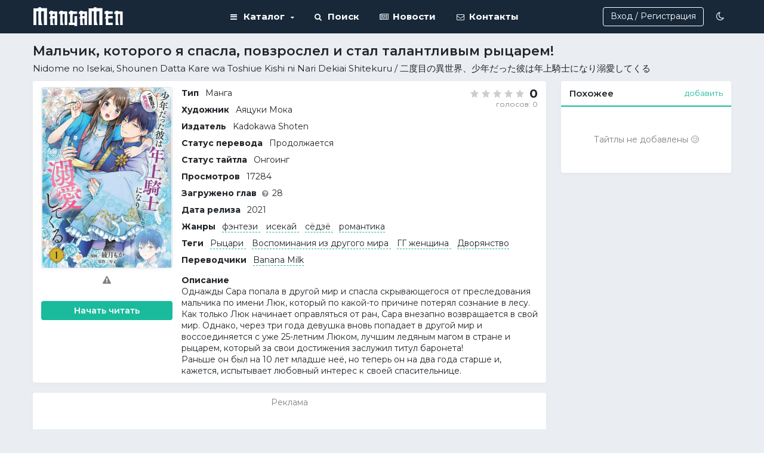

--- FILE ---
content_type: text/html; charset=UTF-8
request_url: https://mangamen.com/nidome-no-isekai-shounen-datta-kare-wa-toshiue-kishi-ni-nari-dekiai-shitekuru
body_size: 12528
content:
<!doctype html>
<html lang="ru" data-id="1" data-mode="dark">     <head>
        <meta name="viewport" content="width=device-width, initial-scale=1.0, maximum-scale=1.0">
        <meta charset="utf-8"/>
        <meta http-equiv="Pragma" content="no-cache"/>
        <meta http-equiv="Expires" content="-1"/>
        <meta http-equiv="X-UA-Compatible" content="IE=edge,chrome=1"/>
        <title>Манга Мальчик, которого я спасла, повзрослел и стал талантливым рыцарем!  / Nidome no Isekai, Shounen Datta Kare wa Toshiue Kishi ni Nari Dekiai Shitekuru читать онлайн - MangaMen</title>
        <meta name="description" content="Читайте мангу Мальчик, которого я спасла, повзрослел и стал талантливым рыцарем! / Nidome no Isekai, Shounen Datta Kare wa Toshiue Kishi ni Nari Dekiai Shitekuru на сайте MangaMen. В жанрах фэнтези, исекай, сёдзё, романтика. Качественный перевод на русский язык. Удобная читалка."/>
        <meta name="keywords" content=""/>
        <meta name="mobile-web-app-capable" content="yes">
        <meta name="apple-mobile-web-app-capable" content="yes">
        <meta name="application-name" content="mangamen.com">
        <meta name="apple-mobile-web-app-title" content="mangamen.com">
        <meta name="msapplication-starturl" content="/">
        <meta name="viewport" content="width=device-width, initial-scale=1, shrink-to-fit=no">
        <link rel="apple-touch-icon" sizes="57x57" href="/ico/apple-icon-57x57.png?999">
        <link rel="apple-touch-icon" sizes="60x60" href="/ico/apple-icon-60x60.png?999">
        <link rel="apple-touch-icon" sizes="72x72" href="/ico/apple-icon-72x72.png?999">
        <link rel="apple-touch-icon" sizes="76x76" href="/ico/apple-icon-76x76.png?999">
        <link rel="apple-touch-icon" sizes="114x114" href="/ico/apple-icon-114x114.png?999">
        <link rel="apple-touch-icon" sizes="120x120" href="/ico/apple-icon-120x120.png?999">
        <link rel="apple-touch-icon" sizes="144x144" href="/ico/apple-icon-144x144.png?999">
        <link rel="apple-touch-icon" sizes="152x152" href="/ico/apple-icon-152x152.png?999">
        <link rel="apple-touch-icon" sizes="180x180" href="/ico/apple-icon-180x180.png?999">
        <link rel="icon" type="image/png" sizes="192x192" href="/ico/android-icon-192x192.png?999">
        <link rel="icon" type="image/png" sizes="32x32" href="/ico/favicon-32x32.png?999">
        <link rel="icon" type="image/png" sizes="96x96" href="/ico/favicon-96x96.png?999">
        <link rel="icon" type="image/png" sizes="16x16" href="/ico/favicon-16x16.png?999">
                        <meta name="msapplication-TileColor" content="#e48f13">
        <meta name="theme-color" content="#e48f13">
                                    <meta property="og:title" content="Мальчик, которого я спасла, повзрослел и стал талантливым рыцарем!"/>
                            <meta property="og:description" content="Читать мангу Мальчик, которого я спасла, повзрослел и стал талантливым рыцарем! в жанрах фэнтези, исекай, сёдзё, романтика онлайн на MangaMen.ru..."/>
                            <meta property="og:image" content="https://zx.mangamen.com/uploads/manga/nidome-no-isekai-shounen-datta-kare-wa-toshiue-kishi-ni-nari-dekiai-shitekuru/d65188dffd43e035117b2af18e40041c.jpg"/>
                            <meta property="og:image:alt" content="Постер тайтла Мальчик, которого я спасла, повзрослел и стал талантливым рыцарем!"/>
                            <meta property="og:site_name" content="MangaMen"/>
                            <meta property="og:url" content="https://mangamen.com/nidome-no-isekai-shounen-datta-kare-wa-toshiue-kishi-ni-nari-dekiai-shitekuru"/>
                            <meta property="og:type" content="website"/>
                            <meta property="og:locale" content="ru_RU"/>
                                    <meta name="_token" content="fb43530deeae80169ff510984c3069e923be95ccc63d2c8fa421c7a87c75ac8e">
                <meta name="yandex-verification" content="23114a09359168a8" />
        <meta name="google-site-verification" content="a4-gRZJ3TYi0jM7uhpullAe3qTQLy6LnlIjEC2O0mRo" />
        <script>
                            window.__DATA__ = {"auth":false,"manga":{"id":5026,"link_name":"nidome-no-isekai-shounen-datta-kare-wa-toshiue-kishi-ni-nari-dekiai-shitekuru","title":"\u041c\u0430\u043b\u044c\u0447\u0438\u043a, \u043a\u043e\u0442\u043e\u0440\u043e\u0433\u043e \u044f \u0441\u043f\u0430\u0441\u043b\u0430, \u043f\u043e\u0432\u0437\u0440\u043e\u0441\u043b\u0435\u043b \u0438 \u0441\u0442\u0430\u043b \u0442\u0430\u043b\u0430\u043d\u0442\u043b\u0438\u0432\u044b\u043c \u0440\u044b\u0446\u0430\u0440\u0435\u043c!","title_en":"Nidome no Isekai, Shounen Datta Kare wa Toshiue Kishi ni Nari Dekiai Shitekuru","cover":{"default":"https:\/\/zx.mangamen.com\/uploads\/manga\/nidome-no-isekai-shounen-datta-kare-wa-toshiue-kishi-ni-nari-dekiai-shitekuru\/d65188dffd43e035117b2af18e40041c.jpg","thumb":"https:\/\/zx.mangamen.com\/uploads\/manga\/nidome-no-isekai-shounen-datta-kare-wa-toshiue-kishi-ni-nari-dekiai-shitekuru\/d65188dffd43e035117b2af18e40041c_thumb.jpg"}},"bookmark":null,"chapters":{"list":[{"id":198269,"name":"","volume":2,"chapter":7.4,"user_id":1,"moderation":0,"like":{"is_like":0,"count":1}},{"id":196998,"name":"","volume":2,"chapter":7.3,"user_id":1,"moderation":0,"like":{"is_like":0,"count":1}},{"id":196756,"name":"","volume":2,"chapter":7.2,"user_id":1,"moderation":0,"like":{"is_like":0,"count":1}},{"id":196757,"name":"","volume":2,"chapter":7.1,"user_id":1,"moderation":0,"like":{"is_like":0,"count":1}},{"id":187505,"name":"","volume":2,"chapter":6.4,"user_id":1,"moderation":0,"like":{"is_like":0,"count":1}},{"id":187506,"name":"","volume":2,"chapter":6.3,"user_id":1,"moderation":0,"like":{"is_like":0,"count":1}},{"id":183926,"name":"","volume":2,"chapter":6.2,"user_id":1,"moderation":0,"like":{"is_like":0,"count":3}},{"id":183927,"name":"","volume":2,"chapter":6.1,"user_id":1,"moderation":0,"like":{"is_like":0,"count":2}},{"id":181868,"name":"","volume":1,"chapter":5.4,"user_id":1,"moderation":0,"like":{"is_like":0,"count":2}},{"id":181869,"name":"","volume":1,"chapter":5.3,"user_id":1,"moderation":0,"like":{"is_like":0,"count":1}},{"id":180918,"name":"","volume":1,"chapter":5.2,"user_id":1,"moderation":0,"like":{"is_like":0,"count":1}},{"id":180196,"name":"","volume":1,"chapter":5.1,"user_id":1,"moderation":0,"like":{"is_like":0,"count":1}},{"id":180029,"name":"","volume":1,"chapter":4.4,"user_id":1,"moderation":0,"like":{"is_like":0,"count":1}},{"id":179242,"name":"","volume":1,"chapter":4.3,"user_id":1,"moderation":0,"like":{"is_like":0,"count":1}},{"id":178447,"name":"","volume":1,"chapter":4.2,"user_id":1,"moderation":0,"like":{"is_like":0,"count":2}},{"id":178187,"name":"","volume":1,"chapter":4.1,"user_id":1,"moderation":0,"like":{"is_like":0,"count":3}},{"id":178169,"name":"","volume":1,"chapter":3.4,"user_id":1,"moderation":0,"like":{"is_like":0,"count":2}},{"id":178170,"name":"","volume":1,"chapter":3.3,"user_id":1,"moderation":0,"like":{"is_like":0,"count":2}},{"id":178171,"name":"","volume":1,"chapter":3.2,"user_id":1,"moderation":0,"like":{"is_like":0,"count":3}},{"id":178172,"name":"","volume":1,"chapter":3.1,"user_id":1,"moderation":0,"like":{"is_like":0,"count":3}},{"id":177893,"name":"","volume":1,"chapter":2.4,"user_id":1,"moderation":0,"like":{"is_like":0,"count":3}},{"id":177895,"name":"","volume":1,"chapter":2.3,"user_id":1,"moderation":0,"like":{"is_like":0,"count":3}},{"id":177897,"name":"","volume":1,"chapter":2.2,"user_id":1,"moderation":0,"like":{"is_like":0,"count":3}},{"id":177899,"name":"","volume":1,"chapter":2.1,"user_id":1,"moderation":0,"like":{"is_like":0,"count":4}},{"id":177900,"name":"","volume":1,"chapter":1.4,"user_id":1,"moderation":0,"like":{"is_like":0,"count":5}},{"id":177901,"name":"","volume":1,"chapter":1.3,"user_id":1,"moderation":0,"like":{"is_like":0,"count":5}},{"id":177903,"name":"","volume":1,"chapter":1.2,"user_id":1,"moderation":0,"like":{"is_like":0,"count":5}},{"id":177904,"name":"","volume":1,"chapter":1.1,"user_id":1,"moderation":0,"like":{"is_like":0,"count":5}}]}};
                                        window.__BOOKMARK_FOLDERS__ = [{"id":1,"name":"\u0427\u0438\u0442\u0430\u044e"},{"id":2,"name":"\u0412 \u043f\u043b\u0430\u043d\u0430\u0445"},{"id":3,"name":"\u0411\u0440\u043e\u0448\u0435\u043d\u043e"},{"id":4,"name":"\u041f\u0440\u043e\u0447\u0438\u0442\u0430\u043d\u043e"},{"id":5,"name":"\u041b\u044e\u0431\u0438\u043c\u043e\u0435"}];
                                            </script>

                <script src="/build/runtime.873e38c9.js"></script><script src="/build/theme.17dfa9fb.js"></script>                <link rel="stylesheet" href="/css/manga.css?v=1.10">
        <link href="/build/commons.6b4c6023.css" rel="stylesheet"><link href="/build/main.50944090.css" rel="stylesheet">                <link href="/build/mobile.acf758d8.css" rel="stylesheet">
                    <!-- Yandex.RTB -->
            <script>window.yaContextCb=window.yaContextCb||[]</script>
            <script src="https://yandex.ru/ads/system/context.js" async></script>
        
        <link rel="stylesheet" as="style" href="https://fonts.googleapis.com/css2?family=Montserrat:ital,wght@0,100;0,200;0,300;0,400;0,500;0,600;0,700;0,900&amp;family=Roboto Mono&amp;display=swap">

        
    </head>
    <body data-page="home" class=" ">         <!-- SVG ICONS -->
        <svg class="app-svg" xmlns="http://www.w3.org/2000/svg">
            <symbol id="icon-edit" viewBox="0 0 16 16">
                <path d="M0 12.666V16h3.334l9.837-9.837L9.837 2.83zm15.74-10.33L13.664.26a.89.89 0 0 0-1.258 0L10.78 1.887l3.334 3.334 1.627-1.627a.89.89 0 0 0 0-1.258z"
                    />
            </symbol>
            <symbol id="icon-plus" viewBox="0 0 36 36">
                <line x1="0" y1="18" x2="36" y2="18"></line>
                <line x1="18" y1="0" x2="18" y2="36"></line>
            </symbol>
            <symbol id="icon-minus" viewBox="0 0 10 10">
                <line x1="0" y1="5" x2="10" y2="5" stroke-width="2"></line>
            </symbol>
            <symbol id="icon-reply" viewBox="0 0 459 459">
                <path d="M459,216.75L280.5,38.25v102c-178.5,25.5-255,153-280.5,280.5C63.75,331.5,153,290.7,280.5,290.7v104.55L459,216.75z"
                    />
            </symbol>
            <symbol id="icon-star" viewBox="0 0 16 16">
                <path d="M8 0l2.472 5.267L16 6.112l-4 4.099.944 5.789L8 13.267 3.056 16 4 10.211l-4-4.1 5.528-.844z"/>
            </symbol>
            <symbol id="icon-check-circle" viewBox="0 0 305.002 305.002">
                <g fill="#3cce7b">
                    <path d="M152.502.001C68.412.001 0 68.412 0 152.501s68.412 152.5 152.502 152.5c84.089 0 152.5-68.411 152.5-152.5S236.591.001 152.502.001zm0 280C82.197 280.001 25 222.806 25 152.501c0-70.304 57.197-127.5 127.502-127.5 70.304 0 127.5 57.196 127.5 127.5 0 70.305-57.196 127.5-127.5 127.5z"/>
                    <path d="M218.473 93.97l-90.546 90.547-41.398-41.398c-4.882-4.881-12.796-4.881-17.678 0-4.881 4.882-4.881 12.796 0 17.678l50.237 50.237c2.441 2.44 5.64 3.661 8.839 3.661 3.199 0 6.398-1.221 8.839-3.661l99.385-99.385c4.881-4.882 4.881-12.796 0-17.678-4.882-4.882-12.797-4.882-17.678-.001z"/>
                </g>
            </symbol>
            <symbol id="icon-exclamation-circle" viewBox="0 0 16 16">
                <path fill="#f44336" d="M8 1c3.9 0 7 3.1 7 7s-3.1 7-7 7-7-3.1-7-7 3.1-7 7-7zm0-1C3.6 0 0 3.6 0 8s3.6 8 8 8 8-3.6 8-8-3.6-8-8-8z"/>
                <path fill="#f44336" d="M7 3h2v7H7V3zm0 8h2v2H7v-2z"/>
            </symbol>
            <symbol id="icon-information-circle" viewBox="0 0 18 18">
                <path d="M7.9799 5.8739c.0329.0658.0658.1316.0987.181.033.0493.0823.0987.1152.148.0493.0494.0987.0987.1645.1481.0494.033.1152.0823.1975.0987.0658.033.1316.0494.2139.0658.0822.0165.148.0165.2138.0165.0659 0 .1481 0 .214-.0165.0658-.0164.1316-.0329.181-.0658h.0164c.0658-.0329.1316-.0658.1974-.1151.0494-.033.0987-.0823.1481-.1317l.0165-.0164c.0493-.0494.0822-.0987.1151-.1481.033-.0494.0658-.0987.0823-.1645 0-.0165 0-.0165.0165-.033.0329-.0658.0493-.148.0658-.2138.0164-.0659.0164-.1481.0164-.214 0-.0658 0-.148-.0164-.2138-.0165-.0658-.033-.1317-.0658-.214-.0494-.1151-.1152-.2138-.1975-.296l-.0329-.033c-.0494-.0494-.0987-.0823-.1645-.1316-.0658-.033-.1152-.0658-.181-.0987-.0658-.033-.1316-.0494-.1975-.0659-.0822-.0164-.148-.0164-.2139-.0164-.0658 0-.148 0-.2138.0164-.0659.0165-.1317.033-.1975.0659h-.0164c-.0659.0329-.1317.0658-.181.0987-.0658.0493-.1152.0822-.1646.1316-.0493.0494-.0987.0987-.1316.148-.0329.0494-.0658.1153-.0987.181-.033.0659-.0494.1317-.0658.1975-.0165.0823-.0165.1481-.0165.214 0 .0657 0 .148.0165.2138.0164.1316.0493.1974.0658.2633zm2.2871 6.0219h-.3785v-4.031c0-.2304-.181-.4279-.4278-.4279H7.7331c-.2304 0-.4278.181-.4278.4278v.8885c0 .2303.181.4278.4278.4278h.3455v2.7313h-.3455c-.2304 0-.4278.181-.4278.4277v.8885c0 .2304.181.4278.4278.4278h2.5338c.2304 0 .4278-.181.4278-.4278V12.34c0-.2468-.1974-.4442-.4278-.4442z"/>
                <path d="M9 0C4.031 0 0 4.031 0 9s4.031 9 9 9 9-4.031 9-9-4.031-9-9-9zm0 16.8154c-4.3108 0-7.8154-3.5046-7.8154-7.8154S4.6892 1.1846 9 1.1846 16.8154 4.6892 16.8154 9 13.3108 16.8154 9 16.8154z"/>
            </symbol>
            <symbol id="icon-close" viewBox="0 0 10 10">
                <line x1="1" y1="1" x2="9" y2="9"></line>
                <line x1="1" y1="9" x2="9" y2="1"></line>
            </symbol>
            <symbol id="icon-arrow-down" viewBox="0 0 18 11">
                <path fill-rule="evenodd" d="M8.109 10.41L.369 2.265a1.377 1.377 0 0 1 0-1.876 1.217 1.217 0 0 1 1.783 0L9 7.594 15.848.39a1.217 1.217 0 0 1 1.783 0 1.377 1.377 0 0 1 0 1.876L9.89 10.41c-.246.26-.57.39-.891.39-.322 0-.645-.132-.89-.39h-.001z"></path>
            </symbol>
            <symbol id="icon-arrow-up" viewBox="0 0 18 11">
                <path fill-rule="evenodd" d="M8.109.39L.369 8.535a1.377 1.377 0 0 0 0 1.876c.492.519 1.29.519 1.783 0L9 3.206l6.848 7.205c.492.519 1.29.519 1.783 0a1.377 1.377 0 0 0 0-1.876L9.89.39A1.222 1.222 0 0 0 9 0c-.322 0-.645.132-.89.39h-.001z"></path>
            </symbol>
            <symbol id="icon-extra" viewBox="0 0 16 4">
                <path d="M14 4a2 2 0 1 1-.001-3.999A2 2 0 0 1 14 4zM8 4A2 2 0 1 1 7.999.001 2 2 0 0 1 8 4zM2 4A2 2 0 1 1 1.999.001 2 2 0 0 1 2 4z" fill-rule="evenodd"></path>
            </symbol>
            <symbol id="icon-check-list" viewBox="0 0 512 512">
                <path fill="currentColor" d="M139.61 35.5a12 12 0 0 0-17 0L58.93 98.81l-22.7-22.12a12 12 0 0 0-17 0L3.53 92.41a12 12 0 0 0 0 17l47.59 47.4a12.78 12.78 0 0 0 17.61 0l15.59-15.62L156.52 69a12.09 12.09 0 0 0 .09-17zm0 159.19a12 12 0 0 0-17 0l-63.68 63.72-22.7-22.1a12 12 0 0 0-17 0L3.53 252a12 12 0 0 0 0 17L51 316.5a12.77 12.77 0 0 0 17.6 0l15.7-15.69 72.2-72.22a12 12 0 0 0 .09-16.9zM64 368c-26.49 0-48.59 21.5-48.59 48S37.53 464 64 464a48 48 0 0 0 0-96zm432 16H208a16 16 0 0 0-16 16v32a16 16 0 0 0 16 16h288a16 16 0 0 0 16-16v-32a16 16 0 0 0-16-16zm0-320H208a16 16 0 0 0-16 16v32a16 16 0 0 0 16 16h288a16 16 0 0 0 16-16V80a16 16 0 0 0-16-16zm0 160H208a16 16 0 0 0-16 16v32a16 16 0 0 0 16 16h288a16 16 0 0 0 16-16v-32a16 16 0 0 0-16-16z"/>
            </symbol>
            <symbol id="icon-translate" viewBox="0 0 640 512">
                <path fill="currentColor" d="M152.1 236.2c-3.5-12.1-7.8-33.2-7.8-33.2h-.5s-4.3 21.1-7.8 33.2l-11.1 37.5H163zM616 96H336v320h280c13.3 0 24-10.7 24-24V120c0-13.3-10.7-24-24-24zm-24 120c0 6.6-5.4 12-12 12h-11.4c-6.9 23.6-21.7 47.4-42.7 69.9 8.4 6.4 17.1 12.5 26.1 18 5.5 3.4 7.3 10.5 4.1 16.2l-7.9 13.9c-3.4 5.9-10.9 7.8-16.7 4.3-12.6-7.8-24.5-16.1-35.4-24.9-10.9 8.7-22.7 17.1-35.4 24.9-5.8 3.5-13.3 1.6-16.7-4.3l-7.9-13.9c-3.2-5.6-1.4-12.8 4.2-16.2 9.3-5.7 18-11.7 26.1-18-7.9-8.4-14.9-17-21-25.7-4-5.7-2.2-13.6 3.7-17.1l6.5-3.9 7.3-4.3c5.4-3.2 12.4-1.7 16 3.4 5 7 10.8 14 17.4 20.9 13.5-14.2 23.8-28.9 30-43.2H412c-6.6 0-12-5.4-12-12v-16c0-6.6 5.4-12 12-12h64v-16c0-6.6 5.4-12 12-12h16c6.6 0 12 5.4 12 12v16h64c6.6 0 12 5.4 12 12zM0 120v272c0 13.3 10.7 24 24 24h280V96H24c-13.3 0-24 10.7-24 24zm58.9 216.1L116.4 167c1.7-4.9 6.2-8.1 11.4-8.1h32.5c5.1 0 9.7 3.3 11.4 8.1l57.5 169.1c2.6 7.8-3.1 15.9-11.4 15.9h-22.9a12 12 0 0 1-11.5-8.6l-9.4-31.9h-60.2l-9.1 31.8c-1.5 5.1-6.2 8.7-11.5 8.7H70.3c-8.2 0-14-8.1-11.4-15.9z" />
            </symbol>
            <!-- <symbol id="icon-vertical" width="25" height="24" viewBox="0 0 25 24" fill="none" xmlns="http://www.w3.org/2000/svg">
                <path fill-rule="evenodd" clip-rule="evenodd" d="M5.328 3L18.764 3C19.999 3 21 4.001 21 5.236L21 15.764C21 16.999 19.999 18 18.764 18L5.328 18C4.093 18 3.092 16.999 3.092 15.764L3.092 5.236C3.092 4.001 4.093 3 5.328 3Z" stroke="currentColor" stroke-width="1.5" stroke-linecap="round" stroke-linejoin="round"></path><path d="M19.2637 17.942L19.2637 19C19.2637 20.105 18.3687 21 17.2637 21L6.82867 21C5.72367 21 4.82867 20.105 4.82867 19L4.82867 17.942" stroke="currentColor" stroke-width="1.5" stroke-linecap="round" stroke-linejoin="round"></path>
            </symbol> -->
        </svg>
        <!--/ SVG ICONS -->
        <!-- SEARCH -->
        <div class="search hidden">
            <div class="search__container">
                <div class="search__inner autocomplete">
                    <div class="search__input-wrap">
                        <div class="search__icon search__icon_left">
                            <i class="fa fa-search"></i>
                        </div>
                        <input type="text" class="search__input form__input autocomplete__input" placeholder="Поиск Манги">
                        <div class="search__icon search__icon_right search__icon_close" data-search-toggle>
                            <svg>
                                <use xlink:href="#icon-close"></use>
                            </svg>
                        </div>
                        <div class="search__icon search__icon_right search__icon_loader">
                            <div class="loader-circle loader-circle_small"></div>
                        </div>
                    </div>
                                        <div class="search__types">
                        <div class="search__type search__type_active" data-term="Манги" data-type="manga">Манга</div>
                        <div class="search__type" data-term="Переводчика" data-type="translator">Переводчик</div>
                                            </div>
                    <div class="search__suggestions-wrap">
                        <div class="search__suggestions autocomplete__suggestions">
                        </div>
                    </div>
                </div>
            </div>
        </div>
        <!--/ SEARCH -->
        <!-- Website Menu -->
                <div class="header">
            <div class="header__inner">
                <div class="header__item header__left">
                    <a href="/" class="header__logo">
                                                <img src="/images/manga.png?435" alt="mangamen.com">
                    </a>
                                    </div>
                <div class="header__item header__menu">
                    <div class="header-menu">
                        <div class="header-menu__item dropdown header-catalog">
                            <span data-dropdown aria-expanded="true"><i class="fa fa-bars"></i> Каталог <i class="fa fa-caret-down"></i></span>
                            <div class="menu-template">
                                <div class="menu header-dropdown">
                                    <a class="menu__item" href="/manga-list?types[]=1" title="Каталог Манги">Манги</a>
                                    <a class="menu__item" href="/manga-list?types[]=5" title="Каталог Манхвы">Манхвы</a>
                                    <a class="menu__item" href="/manga-list?types[]=6" title="Каталог Маньхуа">Маньхуа</a>
                                    <a class="menu__item" href="/manga-list?types[]=4" title="Каталог OEL-манги">OEL-манги</a>
                                    <a class="menu__item" href="/manga-list?types[]=8" title="Руманга">Руманга</a>
                                    <a class="menu__item" href="/manga-list?types[]=9" title="Комикс западный">Комикс западный</a>
                                    <div class="menu__divider"></div>
                                    <a href="/manga-list" class="menu__item">Весь</a>
                                                                    </div>
                            </div>
                        </div>
                        <div class="header-menu__item">
                            <span id="search-link" title="Быстрый поиск"><i class="fa fa-search"></i> Поиск</span>
                        </div>
                        <div class="header-menu__item">
                            <a href="/news/" title="Новости"><i class="fa fa-newspaper-o fa-fw"></i> Новости</a>
                        </div>
                        <div class="header-menu__item">
                            <a href="/contact-us/" title="Связаться с нами"><i class="fa fa-envelope-o fa-fw"></i> Контакты</a>
                        </div>
                                            </div>
                </div>
                <div class="header__item header-right-menu">
                                                            <a class="button header-right-menu__item header__sign header__sign-up" href="/register">Вход / Регистрация</a>
                                                                
                    <div class="header-right-menu__item header-button-theme">                         <div
                            class="header-button__icon tooltip"
                            data-place="bottom-center"
                            aria-label="Сменить тему"
                            >
                            <i class="fa fa-moon-o"></i>
                        </div>
                    </div>
                                    </div>
            </div>
        </div>
        
        <!--/ Website Menu -->
        <div class="page" id="main-page" >
            <div class="page__inner">
                                <div class="container container_responsive container_offset manga " itemscope="" itemtype="https://schema.org/Book">
                                        <div class="manga-title">
                        <h1 itemprop="name">Мальчик, которого я спасла, повзрослел и стал талантливым рыцарем!</h1>
                        <h4 itemprop="alternativeHeadline">Nidome no Isekai, Shounen Datta Kare wa Toshiue Kishi ni Nari Dekiai Shitekuru  / 二度目の異世界、少年だった彼は年上騎士になり溺愛してくる</h4>
                    </div>
                                        <div class="page__wrapper page__wrapper_left">
                        <section class="section paper clearfix manga__section-info">
                                                        <div class="section__body clearfix">
                                                                <div class="manga__image">
                                    <img 
                                        class="manga__cover paper lazyload cursor-pointer"
                                        src="/images/preroll.svg" 
                                        data-src="https://zx.mangamen.com/uploads/manga/nidome-no-isekai-shounen-datta-kare-wa-toshiue-kishi-ni-nari-dekiai-shitekuru/d65188dffd43e035117b2af18e40041c.jpg"
                                        alt="Nidome no Isekai, Shounen Datta Kare wa Toshiue Kishi ni Nari Dekiai Shitekuru" 
                                        data-open-modal="#manga-cover-preview"
                                    >
                                                                                                                <div class="manga__actions">
                                                                                        <a
                                                href="#"
                                                class="manga__action"
                                                data-tippy-content="Сообщить об ошибке"
                                                tabindex="-1" data-open-modal="#error-message"
                                                >
                                            <i class="fa fa-exclamation-triangle"></i>
                                            </a>
                                                                                    </div>
                                                                                                            <div class="manga__buttons">
                                                                                                                                    <a href="/nidome-no-isekai-shounen-datta-kare-wa-toshiue-kishi-ni-nari-dekiai-shitekuru/v1/c1.1" class="button button_primary">Начать читать</a>
                                                                                    
                                                                                                            
                                    </div>
                                </div>
                                <div class="manga__body">
                                    <div class="manga-rating" data-post-id="5026" >
                                                                                <div class="manga-rating__top">
                                            <div class="manga-rating__stars rating">
                                                                                                    <span
                                                        class="rating__star "
                                                        data-score="5"
                                                        >
                                                        <svg>
                                                            <use xlink:href="#icon-star"></use>
                                                        </svg>
                                                    </span>
                                                                                                    <span
                                                        class="rating__star "
                                                        data-score="4"
                                                        >
                                                        <svg>
                                                            <use xlink:href="#icon-star"></use>
                                                        </svg>
                                                    </span>
                                                                                                    <span
                                                        class="rating__star "
                                                        data-score="3"
                                                        >
                                                        <svg>
                                                            <use xlink:href="#icon-star"></use>
                                                        </svg>
                                                    </span>
                                                                                                    <span
                                                        class="rating__star "
                                                        data-score="2"
                                                        >
                                                        <svg>
                                                            <use xlink:href="#icon-star"></use>
                                                        </svg>
                                                    </span>
                                                                                                    <span
                                                        class="rating__star "
                                                        data-score="1"
                                                        >
                                                        <svg>
                                                            <use xlink:href="#icon-star"></use>
                                                        </svg>
                                                    </span>
                                                                                            </div>
                                            <div class="manga-rating__value">0</div>
                                        </div>
                                        <div class="manga-rating__votes">голосов: 0</div>
                                    </div>
                                    <div class="info-list manga-info">
                                                                                <div class="info-list__row">
                                            <strong>Тип</strong>
                                            <span>Манга</span>
                                        </div>
                                                                                                                                                                <div class="info-list__row">
                                            <strong>Художник</strong>
                                            <span>Аяцуки Мока</span>
                                        </div>
                                                                                                                        <div class="info-list__row">
                                            <strong>Издатель</strong>
                                            <span>Kadokawa Shoten</span>
                                        </div>
                                                                                                                        <div class="info-list__row">
                                            <strong>Статус перевода</strong>
                                            <span>Продолжается</span>
                                        </div>
                                                                                                                        <div class="info-list__row">
                                            <strong>Статус тайтла</strong>
                                            <span>Онгоинг</span>
                                        </div>
                                                                                <div class="info-list__row">
                                            <strong>Просмотров</strong>
                                            <span>17284</span>
                                        </div>
                                                                                                                        <div class="info-list__row">
                                            <strong>Загружено глав <i class="fa fa-question-circle text-muted small ml-5" data-tippy-content="Учитываются экстра главы и пролог"></i></strong><span itemprop="numberOfPages">28</span>
                                        </div>
                                                                                                                        <div class="info-list__row">
                                            <strong>Дата релиза</strong>
                                            <span itemprop="copyrightYear">2021</span>
                                        </div>
                                                                                                                                                                <div class="info-list__row">
                                            <strong>Жанры</strong>
                                                                                                                                    <a href="/manga-list?genres[include][]=69" class="link-default">
                                                <span itemprop="genre" data-previewurl="https://mangamen.com//manga-list?genres[include][]=69">фэнтези</span>
                                            </a>
                                                                                        <a href="/manga-list?genres[include][]=79" class="link-default">
                                                <span itemprop="genre" data-previewurl="https://mangamen.com//manga-list?genres[include][]=79">исекай</span>
                                            </a>
                                                                                        <a href="/manga-list?genres[include][]=59" class="link-default">
                                                <span itemprop="genre" data-previewurl="https://mangamen.com//manga-list?genres[include][]=59">сёдзё</span>
                                            </a>
                                                                                        <a href="/manga-list?genres[include][]=56" class="link-default">
                                                <span itemprop="genre" data-previewurl="https://mangamen.com//manga-list?genres[include][]=56">романтика</span>
                                            </a>
                                                                                    </div>
                                                                                                                        <div class="info-list__row">
                                            <strong>Теги</strong>
                                                                                                                                    <a href="/manga-list?tags[include][]=270" class="link-default">
                                                <span itemprop="genre" data-previewurl="https://mangamen.com//manga-list?tags[include][]=270">Рыцари</span>
                                            </a>
                                                                                        <a href="/manga-list?tags[include][]=240" class="link-default">
                                                <span itemprop="genre" data-previewurl="https://mangamen.com//manga-list?tags[include][]=240">Воспоминания из другого мира</span>
                                            </a>
                                                                                        <a href="/manga-list?tags[include][]=243" class="link-default">
                                                <span itemprop="genre" data-previewurl="https://mangamen.com//manga-list?tags[include][]=243">ГГ женщина</span>
                                            </a>
                                                                                        <a href="/manga-list?tags[include][]=346" class="link-default">
                                                <span itemprop="genre" data-previewurl="https://mangamen.com//manga-list?tags[include][]=346">Дворянство</span>
                                            </a>
                                                                                    </div>
                                                                                                                        <div class="info-list__row">
                                            <strong>Переводчики</strong>
                                                                                        <a href="/translator/banana-milk" class="link-default">Banana Milk</a>
                                                                                    </div>
                                                                            </div>
                                                                        <div class="info-desc manga__desc">                                         <div class="info-desc__title">Описание</div>
                                        <div class="info-desc__content" itemprop="description">Однажды Сара попала в другой мир и спасла скрывающегося от преследования мальчика по имени Люк, который по какой-то причине потерял сознание в лесу. Как только Люк начинает оправляться от ран, Сара внезапно возвращается в свой мир. Однако, через три года девушка вновь попадает в другой мир и воссоединяется с уже 25-летним Люком, лучшим ледяным магом в стране и рыцарем, который за свои достижения заслужил титул баронета! <br />
Раньше он был на 10 лет младше неё, но теперь он на два года старше и, кажется, испытывает любовный интерес к своей спасительнице.</div>
                                    </div>
                                                                                                        </div>
                            </div>
                        </section>

                                                <div class="section ads paper">
                            <div class="ads__wrap">
                                <div class="ads__title">Реклама</div>
                                <!-- Yandex.RTB R-A-16883007-3 -->
                                <div id="yandex_rtb_R-A-16883007-3" style="height: 250px;"></div>
                                <script>
                                window.yaContextCb.push(() => {
                                    Ya.Context.AdvManager.render({
                                        "blockId": "R-A-16883007-3",
                                        "renderTo": "yandex_rtb_R-A-16883007-3"
                                    })
                                })
                                </script>
                            </div>
                        </div>
                                                
                                            </div>
                    <div class="aside aside_right">
                                                
                                                <div class="aside__panel paper">
    <h3 class="aside__title">
        <div class="aside__title-inner flex justify_between">
            <span>Похожее</span>
            <span class="related_add button_link">добавить</span>
        </div>
    </h3>
            <div class="empty nf">Тайтлы не добавлены 😢</div>
    </div>
                    </div>
                    <div class="page__wrapper page__wrapper_left">
                        <section class="section paper">
                                                        <div class="section__header">
                                <strong>Список глав</strong>
                                <div class="flex justify_between media-chapter-actions">
                                    <div data-sort="desc" class="button button_sm button_transparent media-chapters-sort">
                                        <svg xmlns="http://www.w3.org/2000/svg" viewBox="0 0 113.144 90.311">
                                            <path d="M54.79 24.23L32.214 1.654l-.003-.003a5.686 5.686 0 00-.41-.371c-.066-.054-.135-.1-.202-.15-.08-.06-.159-.123-.242-.179-.08-.053-.164-.1-.246-.15-.076-.044-.15-.092-.228-.134-.084-.045-.17-.083-.256-.123-.081-.039-.161-.08-.244-.114-.084-.034-.169-.062-.254-.092-.089-.032-.177-.066-.268-.094-.084-.026-.17-.044-.256-.066-.093-.023-.185-.05-.28-.068-.098-.02-.198-.032-.298-.046-.082-.012-.163-.027-.247-.036a5.68 5.68 0 00-1.114 0c-.083.009-.164.024-.247.036-.1.014-.2.026-.299.046-.095.019-.186.045-.28.068-.085.022-.17.04-.255.066-.091.028-.18.062-.268.094-.085.03-.17.058-.254.092-.083.035-.163.075-.244.114-.086.04-.172.078-.256.123-.078.042-.152.09-.228.135-.082.049-.165.096-.246.15-.083.055-.162.117-.242.177-.067.05-.136.097-.202.15a5.63 5.63 0 00-.41.372l-.003.003L1.653 24.23a5.645 5.645 0 007.983 7.983L22.578 19.27v65.395a5.644 5.644 0 1011.288 0V19.271L46.81 32.213a5.645 5.645 0 007.982-7.982z" class="media-chapters-sort__arr-left"></path>
                                            <path d="M103.508 58.098L90.566 71.04V5.645a5.644 5.644 0 10-11.289 0V71.04L66.335 58.098a5.645 5.645 0 00-7.982 7.983L80.93 88.658l.004.003c.13.13.267.254.41.371.065.054.134.1.202.151.08.06.158.122.242.178.08.054.163.1.246.15.076.045.15.092.227.134.084.045.17.083.257.123.08.039.16.08.244.114.083.034.168.062.253.092.09.032.177.066.268.094.085.026.17.044.256.066.093.023.185.05.28.068.1.02.2.031.299.046.082.011.163.027.247.035.37.037.743.037 1.114 0 .083-.008.164-.024.247-.035.1-.015.2-.026.299-.046.094-.019.186-.045.279-.069.086-.02.172-.04.256-.065.091-.028.18-.062.268-.094.085-.03.17-.058.253-.093.084-.034.163-.075.244-.113.086-.04.173-.078.257-.124.078-.041.151-.089.227-.134.082-.049.166-.096.246-.15.084-.055.162-.117.242-.177.067-.05.136-.097.202-.151.142-.116.278-.239.408-.368l.006-.006L111.49 66.08a5.645 5.645 0 00-7.982-7.982z" class="media-chapters-sort__arr-right"></path>
                                        </svg>
                                        <span>Сортировать</span>
                                    </div>
                                </div>
                                                            </div>
                            <div class="chapters-list" data-manga-name="Nidome no Isekai, Shounen Datta Kare wa Toshiue Kishi ni Nari Dekiai Shitekuru" data-manga-id="5026" data-media-slug="nidome-no-isekai-shounen-datta-kare-wa-toshiue-kishi-ni-nari-dekiai-shitekuru">

                                                            
                                    
                                    <div
                                        class="chapter-item"
                                        data-id="198269"
                                        data-index="7.4"
                                        data-volume="2"
                                        data-number="7.4"
                                        data-is-read="0"
                                        >
                                        <div class="chapter-item__icon chapter-item__viewed tooltip" data-place="right">
                                            <span class="chapter-item__icon-read"></span>
                                        </div>
                                        <div class="chapter-item__name" >
                                            <a class="link-default" title=""
                                                href="/nidome-no-isekai-shounen-datta-kare-wa-toshiue-kishi-ni-nari-dekiai-shitekuru/v2/c7.4">
                                                Том 2. Глава 7.4                                            </a>

                                            
                                                                                    </div>
                                        <div class="chapter-item__added">
                                            <i class="fa fa-user-o"></i> <span>Администрация</span>
                                        </div>
                                        <div class="chapter-item__date">
                                            25.09.2022                                        </div>
                                                                                <div class="chapter-item__actions chapter-item__actions_new">
                                            <div
                                                class="chapter-item__icon_download_min-width chapter-item__icon_download tooltip"
                                                data-place="left"
                                                aria-label="Мне нравится"
                                                data-is-like="0"
                                                >
                                                <i class="fa fa-heart-o fa-fw"></i> <span class="like_count">1</span>
                                            </div>
                                        </div>
                                                                            </div>
                                
                                    
                                    <div
                                        class="chapter-item"
                                        data-id="196998"
                                        data-index="7.3"
                                        data-volume="2"
                                        data-number="7.3"
                                        data-is-read="0"
                                        >
                                        <div class="chapter-item__icon chapter-item__viewed tooltip" data-place="right">
                                            <span class="chapter-item__icon-read"></span>
                                        </div>
                                        <div class="chapter-item__name" >
                                            <a class="link-default" title=""
                                                href="/nidome-no-isekai-shounen-datta-kare-wa-toshiue-kishi-ni-nari-dekiai-shitekuru/v2/c7.3">
                                                Том 2. Глава 7.3                                            </a>

                                            
                                                                                    </div>
                                        <div class="chapter-item__added">
                                            <i class="fa fa-user-o"></i> <span>Администрация</span>
                                        </div>
                                        <div class="chapter-item__date">
                                            18.09.2022                                        </div>
                                                                                <div class="chapter-item__actions chapter-item__actions_new">
                                            <div
                                                class="chapter-item__icon_download_min-width chapter-item__icon_download tooltip"
                                                data-place="left"
                                                aria-label="Мне нравится"
                                                data-is-like="0"
                                                >
                                                <i class="fa fa-heart-o fa-fw"></i> <span class="like_count">1</span>
                                            </div>
                                        </div>
                                                                            </div>
                                
                                    
                                    <div
                                        class="chapter-item"
                                        data-id="196756"
                                        data-index="7.2"
                                        data-volume="2"
                                        data-number="7.2"
                                        data-is-read="0"
                                        >
                                        <div class="chapter-item__icon chapter-item__viewed tooltip" data-place="right">
                                            <span class="chapter-item__icon-read"></span>
                                        </div>
                                        <div class="chapter-item__name" >
                                            <a class="link-default" title=""
                                                href="/nidome-no-isekai-shounen-datta-kare-wa-toshiue-kishi-ni-nari-dekiai-shitekuru/v2/c7.2">
                                                Том 2. Глава 7.2                                            </a>

                                            
                                                                                    </div>
                                        <div class="chapter-item__added">
                                            <i class="fa fa-user-o"></i> <span>Администрация</span>
                                        </div>
                                        <div class="chapter-item__date">
                                            16.09.2022                                        </div>
                                                                                <div class="chapter-item__actions chapter-item__actions_new">
                                            <div
                                                class="chapter-item__icon_download_min-width chapter-item__icon_download tooltip"
                                                data-place="left"
                                                aria-label="Мне нравится"
                                                data-is-like="0"
                                                >
                                                <i class="fa fa-heart-o fa-fw"></i> <span class="like_count">1</span>
                                            </div>
                                        </div>
                                                                            </div>
                                
                                    
                                    <div
                                        class="chapter-item"
                                        data-id="196757"
                                        data-index="7.1"
                                        data-volume="2"
                                        data-number="7.1"
                                        data-is-read="0"
                                        >
                                        <div class="chapter-item__icon chapter-item__viewed tooltip" data-place="right">
                                            <span class="chapter-item__icon-read"></span>
                                        </div>
                                        <div class="chapter-item__name" >
                                            <a class="link-default" title=""
                                                href="/nidome-no-isekai-shounen-datta-kare-wa-toshiue-kishi-ni-nari-dekiai-shitekuru/v2/c7.1">
                                                Том 2. Глава 7.1                                            </a>

                                            
                                                                                    </div>
                                        <div class="chapter-item__added">
                                            <i class="fa fa-user-o"></i> <span>Администрация</span>
                                        </div>
                                        <div class="chapter-item__date">
                                            16.09.2022                                        </div>
                                                                                <div class="chapter-item__actions chapter-item__actions_new">
                                            <div
                                                class="chapter-item__icon_download_min-width chapter-item__icon_download tooltip"
                                                data-place="left"
                                                aria-label="Мне нравится"
                                                data-is-like="0"
                                                >
                                                <i class="fa fa-heart-o fa-fw"></i> <span class="like_count">1</span>
                                            </div>
                                        </div>
                                                                            </div>
                                
                                    
                                    <div
                                        class="chapter-item"
                                        data-id="187505"
                                        data-index="6.4"
                                        data-volume="2"
                                        data-number="6.4"
                                        data-is-read="0"
                                        >
                                        <div class="chapter-item__icon chapter-item__viewed tooltip" data-place="right">
                                            <span class="chapter-item__icon-read"></span>
                                        </div>
                                        <div class="chapter-item__name" >
                                            <a class="link-default" title=""
                                                href="/nidome-no-isekai-shounen-datta-kare-wa-toshiue-kishi-ni-nari-dekiai-shitekuru/v2/c6.4">
                                                Том 2. Глава 6.4                                            </a>

                                            
                                                                                    </div>
                                        <div class="chapter-item__added">
                                            <i class="fa fa-user-o"></i> <span>Администрация</span>
                                        </div>
                                        <div class="chapter-item__date">
                                            04.09.2022                                        </div>
                                                                                <div class="chapter-item__actions chapter-item__actions_new">
                                            <div
                                                class="chapter-item__icon_download_min-width chapter-item__icon_download tooltip"
                                                data-place="left"
                                                aria-label="Мне нравится"
                                                data-is-like="0"
                                                >
                                                <i class="fa fa-heart-o fa-fw"></i> <span class="like_count">1</span>
                                            </div>
                                        </div>
                                                                            </div>
                                
                                    
                                    <div
                                        class="chapter-item"
                                        data-id="187506"
                                        data-index="6.3"
                                        data-volume="2"
                                        data-number="6.3"
                                        data-is-read="0"
                                        >
                                        <div class="chapter-item__icon chapter-item__viewed tooltip" data-place="right">
                                            <span class="chapter-item__icon-read"></span>
                                        </div>
                                        <div class="chapter-item__name" >
                                            <a class="link-default" title=""
                                                href="/nidome-no-isekai-shounen-datta-kare-wa-toshiue-kishi-ni-nari-dekiai-shitekuru/v2/c6.3">
                                                Том 2. Глава 6.3                                            </a>

                                            
                                                                                    </div>
                                        <div class="chapter-item__added">
                                            <i class="fa fa-user-o"></i> <span>Администрация</span>
                                        </div>
                                        <div class="chapter-item__date">
                                            04.09.2022                                        </div>
                                                                                <div class="chapter-item__actions chapter-item__actions_new">
                                            <div
                                                class="chapter-item__icon_download_min-width chapter-item__icon_download tooltip"
                                                data-place="left"
                                                aria-label="Мне нравится"
                                                data-is-like="0"
                                                >
                                                <i class="fa fa-heart-o fa-fw"></i> <span class="like_count">1</span>
                                            </div>
                                        </div>
                                                                            </div>
                                
                                    
                                    <div
                                        class="chapter-item"
                                        data-id="183926"
                                        data-index="6.2"
                                        data-volume="2"
                                        data-number="6.2"
                                        data-is-read="0"
                                        >
                                        <div class="chapter-item__icon chapter-item__viewed tooltip" data-place="right">
                                            <span class="chapter-item__icon-read"></span>
                                        </div>
                                        <div class="chapter-item__name" >
                                            <a class="link-default" title=""
                                                href="/nidome-no-isekai-shounen-datta-kare-wa-toshiue-kishi-ni-nari-dekiai-shitekuru/v2/c6.2">
                                                Том 2. Глава 6.2                                            </a>

                                            
                                                                                    </div>
                                        <div class="chapter-item__added">
                                            <i class="fa fa-user-o"></i> <span>Администрация</span>
                                        </div>
                                        <div class="chapter-item__date">
                                            26.08.2022                                        </div>
                                                                                <div class="chapter-item__actions chapter-item__actions_new">
                                            <div
                                                class="chapter-item__icon_download_min-width chapter-item__icon_download tooltip"
                                                data-place="left"
                                                aria-label="Мне нравится"
                                                data-is-like="0"
                                                >
                                                <i class="fa fa-heart-o fa-fw"></i> <span class="like_count">3</span>
                                            </div>
                                        </div>
                                                                            </div>
                                
                                    
                                    <div
                                        class="chapter-item"
                                        data-id="183927"
                                        data-index="6.1"
                                        data-volume="2"
                                        data-number="6.1"
                                        data-is-read="0"
                                        >
                                        <div class="chapter-item__icon chapter-item__viewed tooltip" data-place="right">
                                            <span class="chapter-item__icon-read"></span>
                                        </div>
                                        <div class="chapter-item__name" >
                                            <a class="link-default" title=""
                                                href="/nidome-no-isekai-shounen-datta-kare-wa-toshiue-kishi-ni-nari-dekiai-shitekuru/v2/c6.1">
                                                Том 2. Глава 6.1                                            </a>

                                            
                                                                                    </div>
                                        <div class="chapter-item__added">
                                            <i class="fa fa-user-o"></i> <span>Администрация</span>
                                        </div>
                                        <div class="chapter-item__date">
                                            26.08.2022                                        </div>
                                                                                <div class="chapter-item__actions chapter-item__actions_new">
                                            <div
                                                class="chapter-item__icon_download_min-width chapter-item__icon_download tooltip"
                                                data-place="left"
                                                aria-label="Мне нравится"
                                                data-is-like="0"
                                                >
                                                <i class="fa fa-heart-o fa-fw"></i> <span class="like_count">2</span>
                                            </div>
                                        </div>
                                                                            </div>
                                
                                    
                                    <div
                                        class="chapter-item"
                                        data-id="181868"
                                        data-index="5.4"
                                        data-volume="1"
                                        data-number="5.4"
                                        data-is-read="0"
                                        >
                                        <div class="chapter-item__icon chapter-item__viewed tooltip" data-place="right">
                                            <span class="chapter-item__icon-read"></span>
                                        </div>
                                        <div class="chapter-item__name" >
                                            <a class="link-default" title=""
                                                href="/nidome-no-isekai-shounen-datta-kare-wa-toshiue-kishi-ni-nari-dekiai-shitekuru/v1/c5.4">
                                                Том 1. Глава 5.4                                            </a>

                                            
                                                                                    </div>
                                        <div class="chapter-item__added">
                                            <i class="fa fa-user-o"></i> <span>Администрация</span>
                                        </div>
                                        <div class="chapter-item__date">
                                            15.08.2022                                        </div>
                                                                                <div class="chapter-item__actions chapter-item__actions_new">
                                            <div
                                                class="chapter-item__icon_download_min-width chapter-item__icon_download tooltip"
                                                data-place="left"
                                                aria-label="Мне нравится"
                                                data-is-like="0"
                                                >
                                                <i class="fa fa-heart-o fa-fw"></i> <span class="like_count">2</span>
                                            </div>
                                        </div>
                                                                            </div>
                                
                                    
                                    <div
                                        class="chapter-item"
                                        data-id="181869"
                                        data-index="5.3"
                                        data-volume="1"
                                        data-number="5.3"
                                        data-is-read="0"
                                        >
                                        <div class="chapter-item__icon chapter-item__viewed tooltip" data-place="right">
                                            <span class="chapter-item__icon-read"></span>
                                        </div>
                                        <div class="chapter-item__name" >
                                            <a class="link-default" title=""
                                                href="/nidome-no-isekai-shounen-datta-kare-wa-toshiue-kishi-ni-nari-dekiai-shitekuru/v1/c5.3">
                                                Том 1. Глава 5.3                                            </a>

                                            
                                                                                    </div>
                                        <div class="chapter-item__added">
                                            <i class="fa fa-user-o"></i> <span>Администрация</span>
                                        </div>
                                        <div class="chapter-item__date">
                                            15.08.2022                                        </div>
                                                                                <div class="chapter-item__actions chapter-item__actions_new">
                                            <div
                                                class="chapter-item__icon_download_min-width chapter-item__icon_download tooltip"
                                                data-place="left"
                                                aria-label="Мне нравится"
                                                data-is-like="0"
                                                >
                                                <i class="fa fa-heart-o fa-fw"></i> <span class="like_count">1</span>
                                            </div>
                                        </div>
                                                                            </div>
                                
                                    
                                    <div
                                        class="chapter-item"
                                        data-id="180918"
                                        data-index="5.2"
                                        data-volume="1"
                                        data-number="5.2"
                                        data-is-read="0"
                                        >
                                        <div class="chapter-item__icon chapter-item__viewed tooltip" data-place="right">
                                            <span class="chapter-item__icon-read"></span>
                                        </div>
                                        <div class="chapter-item__name" >
                                            <a class="link-default" title=""
                                                href="/nidome-no-isekai-shounen-datta-kare-wa-toshiue-kishi-ni-nari-dekiai-shitekuru/v1/c5.2">
                                                Том 1. Глава 5.2                                            </a>

                                            
                                                                                    </div>
                                        <div class="chapter-item__added">
                                            <i class="fa fa-user-o"></i> <span>Администрация</span>
                                        </div>
                                        <div class="chapter-item__date">
                                            07.08.2022                                        </div>
                                                                                <div class="chapter-item__actions chapter-item__actions_new">
                                            <div
                                                class="chapter-item__icon_download_min-width chapter-item__icon_download tooltip"
                                                data-place="left"
                                                aria-label="Мне нравится"
                                                data-is-like="0"
                                                >
                                                <i class="fa fa-heart-o fa-fw"></i> <span class="like_count">1</span>
                                            </div>
                                        </div>
                                                                            </div>
                                
                                    
                                    <div
                                        class="chapter-item"
                                        data-id="180196"
                                        data-index="5.1"
                                        data-volume="1"
                                        data-number="5.1"
                                        data-is-read="0"
                                        >
                                        <div class="chapter-item__icon chapter-item__viewed tooltip" data-place="right">
                                            <span class="chapter-item__icon-read"></span>
                                        </div>
                                        <div class="chapter-item__name" >
                                            <a class="link-default" title=""
                                                href="/nidome-no-isekai-shounen-datta-kare-wa-toshiue-kishi-ni-nari-dekiai-shitekuru/v1/c5.1">
                                                Том 1. Глава 5.1                                            </a>

                                            
                                                                                    </div>
                                        <div class="chapter-item__added">
                                            <i class="fa fa-user-o"></i> <span>Администрация</span>
                                        </div>
                                        <div class="chapter-item__date">
                                            31.07.2022                                        </div>
                                                                                <div class="chapter-item__actions chapter-item__actions_new">
                                            <div
                                                class="chapter-item__icon_download_min-width chapter-item__icon_download tooltip"
                                                data-place="left"
                                                aria-label="Мне нравится"
                                                data-is-like="0"
                                                >
                                                <i class="fa fa-heart-o fa-fw"></i> <span class="like_count">1</span>
                                            </div>
                                        </div>
                                                                            </div>
                                
                                    
                                    <div
                                        class="chapter-item"
                                        data-id="180029"
                                        data-index="4.4"
                                        data-volume="1"
                                        data-number="4.4"
                                        data-is-read="0"
                                        >
                                        <div class="chapter-item__icon chapter-item__viewed tooltip" data-place="right">
                                            <span class="chapter-item__icon-read"></span>
                                        </div>
                                        <div class="chapter-item__name" >
                                            <a class="link-default" title=""
                                                href="/nidome-no-isekai-shounen-datta-kare-wa-toshiue-kishi-ni-nari-dekiai-shitekuru/v1/c4.4">
                                                Том 1. Глава 4.4                                            </a>

                                            
                                                                                    </div>
                                        <div class="chapter-item__added">
                                            <i class="fa fa-user-o"></i> <span>Администрация</span>
                                        </div>
                                        <div class="chapter-item__date">
                                            29.07.2022                                        </div>
                                                                                <div class="chapter-item__actions chapter-item__actions_new">
                                            <div
                                                class="chapter-item__icon_download_min-width chapter-item__icon_download tooltip"
                                                data-place="left"
                                                aria-label="Мне нравится"
                                                data-is-like="0"
                                                >
                                                <i class="fa fa-heart-o fa-fw"></i> <span class="like_count">1</span>
                                            </div>
                                        </div>
                                                                            </div>
                                
                                    
                                    <div
                                        class="chapter-item"
                                        data-id="179242"
                                        data-index="4.3"
                                        data-volume="1"
                                        data-number="4.3"
                                        data-is-read="0"
                                        >
                                        <div class="chapter-item__icon chapter-item__viewed tooltip" data-place="right">
                                            <span class="chapter-item__icon-read"></span>
                                        </div>
                                        <div class="chapter-item__name" >
                                            <a class="link-default" title=""
                                                href="/nidome-no-isekai-shounen-datta-kare-wa-toshiue-kishi-ni-nari-dekiai-shitekuru/v1/c4.3">
                                                Том 1. Глава 4.3                                            </a>

                                            
                                                                                    </div>
                                        <div class="chapter-item__added">
                                            <i class="fa fa-user-o"></i> <span>Администрация</span>
                                        </div>
                                        <div class="chapter-item__date">
                                            23.07.2022                                        </div>
                                                                                <div class="chapter-item__actions chapter-item__actions_new">
                                            <div
                                                class="chapter-item__icon_download_min-width chapter-item__icon_download tooltip"
                                                data-place="left"
                                                aria-label="Мне нравится"
                                                data-is-like="0"
                                                >
                                                <i class="fa fa-heart-o fa-fw"></i> <span class="like_count">1</span>
                                            </div>
                                        </div>
                                                                            </div>
                                
                                    
                                    <div
                                        class="chapter-item"
                                        data-id="178447"
                                        data-index="4.2"
                                        data-volume="1"
                                        data-number="4.2"
                                        data-is-read="0"
                                        >
                                        <div class="chapter-item__icon chapter-item__viewed tooltip" data-place="right">
                                            <span class="chapter-item__icon-read"></span>
                                        </div>
                                        <div class="chapter-item__name" >
                                            <a class="link-default" title=""
                                                href="/nidome-no-isekai-shounen-datta-kare-wa-toshiue-kishi-ni-nari-dekiai-shitekuru/v1/c4.2">
                                                Том 1. Глава 4.2                                            </a>

                                            
                                                                                    </div>
                                        <div class="chapter-item__added">
                                            <i class="fa fa-user-o"></i> <span>Администрация</span>
                                        </div>
                                        <div class="chapter-item__date">
                                            17.07.2022                                        </div>
                                                                                <div class="chapter-item__actions chapter-item__actions_new">
                                            <div
                                                class="chapter-item__icon_download_min-width chapter-item__icon_download tooltip"
                                                data-place="left"
                                                aria-label="Мне нравится"
                                                data-is-like="0"
                                                >
                                                <i class="fa fa-heart-o fa-fw"></i> <span class="like_count">2</span>
                                            </div>
                                        </div>
                                                                            </div>
                                
                                    
                                    <div
                                        class="chapter-item"
                                        data-id="178187"
                                        data-index="4.1"
                                        data-volume="1"
                                        data-number="4.1"
                                        data-is-read="0"
                                        >
                                        <div class="chapter-item__icon chapter-item__viewed tooltip" data-place="right">
                                            <span class="chapter-item__icon-read"></span>
                                        </div>
                                        <div class="chapter-item__name" >
                                            <a class="link-default" title=""
                                                href="/nidome-no-isekai-shounen-datta-kare-wa-toshiue-kishi-ni-nari-dekiai-shitekuru/v1/c4.1">
                                                Том 1. Глава 4.1                                            </a>

                                            
                                                                                    </div>
                                        <div class="chapter-item__added">
                                            <i class="fa fa-user-o"></i> <span>Администрация</span>
                                        </div>
                                        <div class="chapter-item__date">
                                            13.07.2022                                        </div>
                                                                                <div class="chapter-item__actions chapter-item__actions_new">
                                            <div
                                                class="chapter-item__icon_download_min-width chapter-item__icon_download tooltip"
                                                data-place="left"
                                                aria-label="Мне нравится"
                                                data-is-like="0"
                                                >
                                                <i class="fa fa-heart-o fa-fw"></i> <span class="like_count">3</span>
                                            </div>
                                        </div>
                                                                            </div>
                                
                                    
                                    <div
                                        class="chapter-item"
                                        data-id="178169"
                                        data-index="3.4"
                                        data-volume="1"
                                        data-number="3.4"
                                        data-is-read="0"
                                        >
                                        <div class="chapter-item__icon chapter-item__viewed tooltip" data-place="right">
                                            <span class="chapter-item__icon-read"></span>
                                        </div>
                                        <div class="chapter-item__name" >
                                            <a class="link-default" title=""
                                                href="/nidome-no-isekai-shounen-datta-kare-wa-toshiue-kishi-ni-nari-dekiai-shitekuru/v1/c3.4">
                                                Том 1. Глава 3.4                                            </a>

                                            
                                                                                    </div>
                                        <div class="chapter-item__added">
                                            <i class="fa fa-user-o"></i> <span>Администрация</span>
                                        </div>
                                        <div class="chapter-item__date">
                                            12.07.2022                                        </div>
                                                                                <div class="chapter-item__actions chapter-item__actions_new">
                                            <div
                                                class="chapter-item__icon_download_min-width chapter-item__icon_download tooltip"
                                                data-place="left"
                                                aria-label="Мне нравится"
                                                data-is-like="0"
                                                >
                                                <i class="fa fa-heart-o fa-fw"></i> <span class="like_count">2</span>
                                            </div>
                                        </div>
                                                                            </div>
                                
                                    
                                    <div
                                        class="chapter-item"
                                        data-id="178170"
                                        data-index="3.3"
                                        data-volume="1"
                                        data-number="3.3"
                                        data-is-read="0"
                                        >
                                        <div class="chapter-item__icon chapter-item__viewed tooltip" data-place="right">
                                            <span class="chapter-item__icon-read"></span>
                                        </div>
                                        <div class="chapter-item__name" >
                                            <a class="link-default" title=""
                                                href="/nidome-no-isekai-shounen-datta-kare-wa-toshiue-kishi-ni-nari-dekiai-shitekuru/v1/c3.3">
                                                Том 1. Глава 3.3                                            </a>

                                            
                                                                                    </div>
                                        <div class="chapter-item__added">
                                            <i class="fa fa-user-o"></i> <span>Администрация</span>
                                        </div>
                                        <div class="chapter-item__date">
                                            12.07.2022                                        </div>
                                                                                <div class="chapter-item__actions chapter-item__actions_new">
                                            <div
                                                class="chapter-item__icon_download_min-width chapter-item__icon_download tooltip"
                                                data-place="left"
                                                aria-label="Мне нравится"
                                                data-is-like="0"
                                                >
                                                <i class="fa fa-heart-o fa-fw"></i> <span class="like_count">2</span>
                                            </div>
                                        </div>
                                                                            </div>
                                
                                    
                                    <div
                                        class="chapter-item"
                                        data-id="178171"
                                        data-index="3.2"
                                        data-volume="1"
                                        data-number="3.2"
                                        data-is-read="0"
                                        >
                                        <div class="chapter-item__icon chapter-item__viewed tooltip" data-place="right">
                                            <span class="chapter-item__icon-read"></span>
                                        </div>
                                        <div class="chapter-item__name" >
                                            <a class="link-default" title=""
                                                href="/nidome-no-isekai-shounen-datta-kare-wa-toshiue-kishi-ni-nari-dekiai-shitekuru/v1/c3.2">
                                                Том 1. Глава 3.2                                            </a>

                                            
                                                                                    </div>
                                        <div class="chapter-item__added">
                                            <i class="fa fa-user-o"></i> <span>Администрация</span>
                                        </div>
                                        <div class="chapter-item__date">
                                            12.07.2022                                        </div>
                                                                                <div class="chapter-item__actions chapter-item__actions_new">
                                            <div
                                                class="chapter-item__icon_download_min-width chapter-item__icon_download tooltip"
                                                data-place="left"
                                                aria-label="Мне нравится"
                                                data-is-like="0"
                                                >
                                                <i class="fa fa-heart-o fa-fw"></i> <span class="like_count">3</span>
                                            </div>
                                        </div>
                                                                            </div>
                                
                                    
                                    <div
                                        class="chapter-item"
                                        data-id="178172"
                                        data-index="3.1"
                                        data-volume="1"
                                        data-number="3.1"
                                        data-is-read="0"
                                        >
                                        <div class="chapter-item__icon chapter-item__viewed tooltip" data-place="right">
                                            <span class="chapter-item__icon-read"></span>
                                        </div>
                                        <div class="chapter-item__name" >
                                            <a class="link-default" title=""
                                                href="/nidome-no-isekai-shounen-datta-kare-wa-toshiue-kishi-ni-nari-dekiai-shitekuru/v1/c3.1">
                                                Том 1. Глава 3.1                                            </a>

                                            
                                                                                    </div>
                                        <div class="chapter-item__added">
                                            <i class="fa fa-user-o"></i> <span>Администрация</span>
                                        </div>
                                        <div class="chapter-item__date">
                                            12.07.2022                                        </div>
                                                                                <div class="chapter-item__actions chapter-item__actions_new">
                                            <div
                                                class="chapter-item__icon_download_min-width chapter-item__icon_download tooltip"
                                                data-place="left"
                                                aria-label="Мне нравится"
                                                data-is-like="0"
                                                >
                                                <i class="fa fa-heart-o fa-fw"></i> <span class="like_count">3</span>
                                            </div>
                                        </div>
                                                                            </div>
                                
                                    
                                    <div
                                        class="chapter-item"
                                        data-id="177893"
                                        data-index="2.4"
                                        data-volume="1"
                                        data-number="2.4"
                                        data-is-read="0"
                                        >
                                        <div class="chapter-item__icon chapter-item__viewed tooltip" data-place="right">
                                            <span class="chapter-item__icon-read"></span>
                                        </div>
                                        <div class="chapter-item__name" >
                                            <a class="link-default" title=""
                                                href="/nidome-no-isekai-shounen-datta-kare-wa-toshiue-kishi-ni-nari-dekiai-shitekuru/v1/c2.4">
                                                Том 1. Глава 2.4                                            </a>

                                            
                                                                                    </div>
                                        <div class="chapter-item__added">
                                            <i class="fa fa-user-o"></i> <span>Администрация</span>
                                        </div>
                                        <div class="chapter-item__date">
                                            12.07.2022                                        </div>
                                                                                <div class="chapter-item__actions chapter-item__actions_new">
                                            <div
                                                class="chapter-item__icon_download_min-width chapter-item__icon_download tooltip"
                                                data-place="left"
                                                aria-label="Мне нравится"
                                                data-is-like="0"
                                                >
                                                <i class="fa fa-heart-o fa-fw"></i> <span class="like_count">3</span>
                                            </div>
                                        </div>
                                                                            </div>
                                
                                    
                                    <div
                                        class="chapter-item"
                                        data-id="177895"
                                        data-index="2.3"
                                        data-volume="1"
                                        data-number="2.3"
                                        data-is-read="0"
                                        >
                                        <div class="chapter-item__icon chapter-item__viewed tooltip" data-place="right">
                                            <span class="chapter-item__icon-read"></span>
                                        </div>
                                        <div class="chapter-item__name" >
                                            <a class="link-default" title=""
                                                href="/nidome-no-isekai-shounen-datta-kare-wa-toshiue-kishi-ni-nari-dekiai-shitekuru/v1/c2.3">
                                                Том 1. Глава 2.3                                            </a>

                                            
                                                                                    </div>
                                        <div class="chapter-item__added">
                                            <i class="fa fa-user-o"></i> <span>Администрация</span>
                                        </div>
                                        <div class="chapter-item__date">
                                            12.07.2022                                        </div>
                                                                                <div class="chapter-item__actions chapter-item__actions_new">
                                            <div
                                                class="chapter-item__icon_download_min-width chapter-item__icon_download tooltip"
                                                data-place="left"
                                                aria-label="Мне нравится"
                                                data-is-like="0"
                                                >
                                                <i class="fa fa-heart-o fa-fw"></i> <span class="like_count">3</span>
                                            </div>
                                        </div>
                                                                            </div>
                                
                                    
                                    <div
                                        class="chapter-item"
                                        data-id="177897"
                                        data-index="2.2"
                                        data-volume="1"
                                        data-number="2.2"
                                        data-is-read="0"
                                        >
                                        <div class="chapter-item__icon chapter-item__viewed tooltip" data-place="right">
                                            <span class="chapter-item__icon-read"></span>
                                        </div>
                                        <div class="chapter-item__name" >
                                            <a class="link-default" title=""
                                                href="/nidome-no-isekai-shounen-datta-kare-wa-toshiue-kishi-ni-nari-dekiai-shitekuru/v1/c2.2">
                                                Том 1. Глава 2.2                                            </a>

                                            
                                                                                    </div>
                                        <div class="chapter-item__added">
                                            <i class="fa fa-user-o"></i> <span>Администрация</span>
                                        </div>
                                        <div class="chapter-item__date">
                                            12.07.2022                                        </div>
                                                                                <div class="chapter-item__actions chapter-item__actions_new">
                                            <div
                                                class="chapter-item__icon_download_min-width chapter-item__icon_download tooltip"
                                                data-place="left"
                                                aria-label="Мне нравится"
                                                data-is-like="0"
                                                >
                                                <i class="fa fa-heart-o fa-fw"></i> <span class="like_count">3</span>
                                            </div>
                                        </div>
                                                                            </div>
                                
                                    
                                    <div
                                        class="chapter-item"
                                        data-id="177899"
                                        data-index="2.1"
                                        data-volume="1"
                                        data-number="2.1"
                                        data-is-read="0"
                                        >
                                        <div class="chapter-item__icon chapter-item__viewed tooltip" data-place="right">
                                            <span class="chapter-item__icon-read"></span>
                                        </div>
                                        <div class="chapter-item__name" >
                                            <a class="link-default" title=""
                                                href="/nidome-no-isekai-shounen-datta-kare-wa-toshiue-kishi-ni-nari-dekiai-shitekuru/v1/c2.1">
                                                Том 1. Глава 2.1                                            </a>

                                            
                                                                                    </div>
                                        <div class="chapter-item__added">
                                            <i class="fa fa-user-o"></i> <span>Администрация</span>
                                        </div>
                                        <div class="chapter-item__date">
                                            12.07.2022                                        </div>
                                                                                <div class="chapter-item__actions chapter-item__actions_new">
                                            <div
                                                class="chapter-item__icon_download_min-width chapter-item__icon_download tooltip"
                                                data-place="left"
                                                aria-label="Мне нравится"
                                                data-is-like="0"
                                                >
                                                <i class="fa fa-heart-o fa-fw"></i> <span class="like_count">4</span>
                                            </div>
                                        </div>
                                                                            </div>
                                
                                    
                                    <div
                                        class="chapter-item"
                                        data-id="177900"
                                        data-index="1.4"
                                        data-volume="1"
                                        data-number="1.4"
                                        data-is-read="0"
                                        >
                                        <div class="chapter-item__icon chapter-item__viewed tooltip" data-place="right">
                                            <span class="chapter-item__icon-read"></span>
                                        </div>
                                        <div class="chapter-item__name" >
                                            <a class="link-default" title=""
                                                href="/nidome-no-isekai-shounen-datta-kare-wa-toshiue-kishi-ni-nari-dekiai-shitekuru/v1/c1.4">
                                                Том 1. Глава 1.4                                            </a>

                                            
                                                                                    </div>
                                        <div class="chapter-item__added">
                                            <i class="fa fa-user-o"></i> <span>Администрация</span>
                                        </div>
                                        <div class="chapter-item__date">
                                            12.07.2022                                        </div>
                                                                                <div class="chapter-item__actions chapter-item__actions_new">
                                            <div
                                                class="chapter-item__icon_download_min-width chapter-item__icon_download tooltip"
                                                data-place="left"
                                                aria-label="Мне нравится"
                                                data-is-like="0"
                                                >
                                                <i class="fa fa-heart-o fa-fw"></i> <span class="like_count">5</span>
                                            </div>
                                        </div>
                                                                            </div>
                                
                                    
                                    <div
                                        class="chapter-item"
                                        data-id="177901"
                                        data-index="1.3"
                                        data-volume="1"
                                        data-number="1.3"
                                        data-is-read="0"
                                        >
                                        <div class="chapter-item__icon chapter-item__viewed tooltip" data-place="right">
                                            <span class="chapter-item__icon-read"></span>
                                        </div>
                                        <div class="chapter-item__name" >
                                            <a class="link-default" title=""
                                                href="/nidome-no-isekai-shounen-datta-kare-wa-toshiue-kishi-ni-nari-dekiai-shitekuru/v1/c1.3">
                                                Том 1. Глава 1.3                                            </a>

                                            
                                                                                    </div>
                                        <div class="chapter-item__added">
                                            <i class="fa fa-user-o"></i> <span>Администрация</span>
                                        </div>
                                        <div class="chapter-item__date">
                                            12.07.2022                                        </div>
                                                                                <div class="chapter-item__actions chapter-item__actions_new">
                                            <div
                                                class="chapter-item__icon_download_min-width chapter-item__icon_download tooltip"
                                                data-place="left"
                                                aria-label="Мне нравится"
                                                data-is-like="0"
                                                >
                                                <i class="fa fa-heart-o fa-fw"></i> <span class="like_count">5</span>
                                            </div>
                                        </div>
                                                                            </div>
                                
                                    
                                    <div
                                        class="chapter-item"
                                        data-id="177903"
                                        data-index="1.2"
                                        data-volume="1"
                                        data-number="1.2"
                                        data-is-read="0"
                                        >
                                        <div class="chapter-item__icon chapter-item__viewed tooltip" data-place="right">
                                            <span class="chapter-item__icon-read"></span>
                                        </div>
                                        <div class="chapter-item__name" >
                                            <a class="link-default" title=""
                                                href="/nidome-no-isekai-shounen-datta-kare-wa-toshiue-kishi-ni-nari-dekiai-shitekuru/v1/c1.2">
                                                Том 1. Глава 1.2                                            </a>

                                            
                                                                                    </div>
                                        <div class="chapter-item__added">
                                            <i class="fa fa-user-o"></i> <span>Администрация</span>
                                        </div>
                                        <div class="chapter-item__date">
                                            12.07.2022                                        </div>
                                                                                <div class="chapter-item__actions chapter-item__actions_new">
                                            <div
                                                class="chapter-item__icon_download_min-width chapter-item__icon_download tooltip"
                                                data-place="left"
                                                aria-label="Мне нравится"
                                                data-is-like="0"
                                                >
                                                <i class="fa fa-heart-o fa-fw"></i> <span class="like_count">5</span>
                                            </div>
                                        </div>
                                                                            </div>
                                
                                    
                                    <div
                                        class="chapter-item"
                                        data-id="177904"
                                        data-index="1.1"
                                        data-volume="1"
                                        data-number="1.1"
                                        data-is-read="0"
                                        >
                                        <div class="chapter-item__icon chapter-item__viewed tooltip" data-place="right">
                                            <span class="chapter-item__icon-read"></span>
                                        </div>
                                        <div class="chapter-item__name" >
                                            <a class="link-default" title=""
                                                href="/nidome-no-isekai-shounen-datta-kare-wa-toshiue-kishi-ni-nari-dekiai-shitekuru/v1/c1.1">
                                                Том 1. Глава 1.1                                            </a>

                                            
                                                                                    </div>
                                        <div class="chapter-item__added">
                                            <i class="fa fa-user-o"></i> <span>Администрация</span>
                                        </div>
                                        <div class="chapter-item__date">
                                            12.07.2022                                        </div>
                                                                                <div class="chapter-item__actions chapter-item__actions_new">
                                            <div
                                                class="chapter-item__icon_download_min-width chapter-item__icon_download tooltip"
                                                data-place="left"
                                                aria-label="Мне нравится"
                                                data-is-like="0"
                                                >
                                                <i class="fa fa-heart-o fa-fw"></i> <span class="like_count">5</span>
                                            </div>
                                        </div>
                                                                            </div>
                                                                
                            </div>
                        </section>
                                                <div id="comments" data-post-id="5026" data-type="manga"></div>
                                            </div>
                </div>

                
            </div>
        </div>
                <footer class="footer container">
            <div class="footer__inner paper">
                                В случаях нарушения авторских прав - обращайтесь на почту mangamen.ru@yandex.ru <br />
                <span>©&nbsp;2024 </span><a rel="nofollow" href="https://mangamen.com/">mangamen.com</a>
                <div class="footer__menu clearfix">
                    <div class="footer__copyright">
                        <!--LiveInternet counter--><a href="https://www.liveinternet.ru/click"
                        target="_blank"><img id="licntCBD6" width="31" height="31" style="border:0" 
                        title="LiveInternet"
                        src="[data-uri]"
                        alt=""/></a><script>(function(d,s){d.getElementById("licntCBD6").src=
                        "https://counter.yadro.ru/hit?t44.6;r"+escape(d.referrer)+
                        ((typeof(s)=="undefined")?"":";s"+s.width+"*"+s.height+"*"+
                        (s.colorDepth?s.colorDepth:s.pixelDepth))+";u"+escape(d.URL)+
                        ";h"+escape(d.title.substring(0,150))+";"+Math.random()})
                        (document,screen)</script><!--/LiveInternet-->

                    </div>
                    <ul class="footer__nav clearfix">
                        <li>
                            <a class="footer__nav-link" rel="nofollow" target="_blank" href="/contact-us" title="Обратная связь">Обратная связь</a>
                        </li>
                                                <li>
                            <a class="footer__nav-link" href="/news/DMCA" target="_blank" title="DMCA">DMCA</a>
                        </li>
                        <li>
                            <a class="footer__nav-link" href="/manga-list" target="_blank" title="Список манги">Каталог манги</a>
                        </li>
                                            </ul>
                </div>
            </div>
        </footer>
        <div class="page-modals" tabindex="-1">

        
        </div>
                <div class="flash-messages">
                                            </div>
        <!-- Yandex.Metrika counter -->
        <script type="text/javascript" >
           (function(m,e,t,r,i,k,a){m[i]=m[i]||function(){(m[i].a=m[i].a||[]).push(arguments)};
           m[i].l=1*new Date();k=e.createElement(t),a=e.getElementsByTagName(t)[0],k.async=1,k.src=r,a.parentNode.insertBefore(k,a)})
           (window, document, "script", "https://mc.yandex.ru/metrika/tag.js", "ym");

           ym(69863905, "init", {
                clickmap:true,
                trackLinks:true,
                accurateTrackBounce:true,
                webvisor:true
           });
        </script>
        <noscript><div><img src="https://mc.yandex.ru/watch/69863905" style="position:absolute; left:-9999px;" alt="" /></div></noscript>
        <!-- /Yandex.Metrika counter -->
                        <script src="/build/commons.f7af1d89.js"></script><script src="/build/3f11b810d41b22d82218.bundle.js"></script><script src="/build/main.63b353fc.js"></script>    </body>
</html>

--- FILE ---
content_type: text/css
request_url: https://mangamen.com/build/main.50944090.css
body_size: 2178
content:
.img_name_je6Q0{overflow:hidden;white-space:nowrap;width:50%}.tippy-box[data-animation=fade][data-state=hidden]{opacity:0}[data-tippy-root]{max-width:calc(100vw - 10px)}.tippy-box{background-color:#333;border-radius:4px;color:#fff;font-size:14px;line-height:1.4;outline:0;position:relative;transition-property:transform,visibility,opacity;white-space:normal}.tippy-box[data-placement^=top]>.tippy-arrow{bottom:0}.tippy-box[data-placement^=top]>.tippy-arrow:before{border-top-color:initial;border-width:8px 8px 0;bottom:-7px;left:0;transform-origin:center top}.tippy-box[data-placement^=bottom]>.tippy-arrow{top:0}.tippy-box[data-placement^=bottom]>.tippy-arrow:before{border-bottom-color:initial;border-width:0 8px 8px;left:0;top:-7px;transform-origin:center bottom}.tippy-box[data-placement^=left]>.tippy-arrow{right:0}.tippy-box[data-placement^=left]>.tippy-arrow:before{border-left-color:initial;border-width:8px 0 8px 8px;right:-7px;transform-origin:center left}.tippy-box[data-placement^=right]>.tippy-arrow{left:0}.tippy-box[data-placement^=right]>.tippy-arrow:before{border-right-color:initial;border-width:8px 8px 8px 0;left:-7px;transform-origin:center right}.tippy-box[data-inertia][data-state=visible]{transition-timing-function:cubic-bezier(.54,1.5,.38,1.11)}.tippy-arrow{color:#333;height:16px;width:16px}.tippy-arrow:before{border-color:transparent;border-style:solid;content:"";position:absolute}.tippy-content{padding:5px 9px;position:relative;z-index:1}.diff_mdee9{padding:10px 0;position:relative}.diff_mdee9:not(:last-child){border-bottom:1px solid #e5e5e5;border-bottom:1px solid var(--border-base)}@media (max-width:768px){.diff_mdee9{padding:8px 12px}}@media (min-width:768px){.diff_mdee9{margin:0 15px}}.diffButton___KiE{margin-left:18px}.actions_qThJM button{border-radius:2px;font-size:14px}.diffHead_rxKnk{align-items:center;display:flex;justify-content:space-between;margin-bottom:8px}.QfguCtxzN5F0-2scctiz9_0_nQEOw{color:#868e96;color:var(--text-muted);font-size:13px;margin-bottom:8px;padding-top:10px}._2cS9qnmdJuSa6hkkMpziqN_0_G4vfG{white-space:pre-line}._3jKa8UaUvGiceGuYfbVTeH_0_xsSmm{display:flex;flex-grow:1}@media (max-width:560px){._3jKa8UaUvGiceGuYfbVTeH_0_xsSmm{flex-direction:column}}.dqDPDwcDpcQSyuq8IlMBl_0_s7I41{padding-right:10px}._1_NQX23Qj7vJ5XVQoIbB2A_0_IBOCz{padding-left:10px}@media (max-width:560px){._1_NQX23Qj7vJ5XVQoIbB2A_0_IBOCz{margin-top:8px}}._1_NQX23Qj7vJ5XVQoIbB2A_0_IBOCz,.dqDPDwcDpcQSyuq8IlMBl_0_s7I41{flex:1 0 0}._1_NQX23Qj7vJ5XVQoIbB2A_0_IBOCz:before,.dqDPDwcDpcQSyuq8IlMBl_0_s7I41:before{display:none}@media (max-width:768px){._1_NQX23Qj7vJ5XVQoIbB2A_0_IBOCz:before,.dqDPDwcDpcQSyuq8IlMBl_0_s7I41:before{color:#868e96;color:var(--text-muted);display:block;font-size:12px;margin-bottom:3px}}@media (max-width:560px){._1_NQX23Qj7vJ5XVQoIbB2A_0_IBOCz,.dqDPDwcDpcQSyuq8IlMBl_0_s7I41{padding:0}}@media (min-width:768px){.hfGn5YeuBss977eqpNl07_0_meARa ._3jKa8UaUvGiceGuYfbVTeH_0_xsSmm{padding:0 15px}}._1xiwybBy1VjlUYFs-gNpLg_0_CRO1c{max-width:130px;width:100%}.nCACx4XVyvfr8djJscO5B_0_dHrTb{padding-top:37%}.tag_q6TDf{border-bottom:1px dotted #007feb;display:inline-block;margin-bottom:4px;margin-right:7px;padding:0 3px}.tagRemoved_Kgdk5{background:rgba(244,67,54,.1);color:#f44336}.tagAdded_fAkdS,.tagRemoved_Kgdk5{border-color:currentColor;padding:0 3px}.tagAdded_fAkdS{background:rgba(60,206,123,.1);color:#3cce7b}.diffValues_bpyCY{display:flex;flex-grow:1}.diffAfter_hZrBa,.diffBefore_P8giU{flex:1 0 0}.diffBefore_P8giU{padding-right:10px}.diffAfter_hZrBa{padding-left:10px}.cover_hunCQ{max-width:130px;width:100%}.changesItem_pxXSw{border-top:1px solid #e5e5e5;border-top:1px solid var(--border-base);position:relative}.comment_aFWBC{font-size:13px;margin:0 15px;padding:10px 0}.commentTitle_t67tb{font-weight:600;margin-bottom:6px}.itemRow_cZ0dr{position:relative}.inlineItem_HSBZL{margin-right:5px}@media (max-width:600px){.inlineItem_HSBZL{display:block;margin-bottom:4px}}.username_KaKoi{display:inline-block;margin:0 4px;max-width:100px;vertical-align:bottom}.statusPending_hEjZ4{color:#6f42c1;color:var(--purple)}.statusAccept__nWKO{color:#f44336;color:var(--red)}.statusDeny_frOdK{color:#3cce7b;color:var(--green)}.statusAuto_HW_b8{color:#ff8c00;color:var(--primary)}.btnMore_DRuee{cursor:pointer;float:right;font-weight:600}.btnMore_DRuee:hover{color:#ff8c00;color:var(--primary)}@media (max-width:600px){.btnMore_DRuee{float:none;position:absolute;right:0;top:50%;transform:translateY(-50%)}}@media (max-width:400px){.btnMore_DRuee{position:static;transform:none}}.approve_item_TJ3B2{padding-left:14px}.item_padding_UYvXa{padding-left:5px}.itemWrap_ZunwS{margin-bottom:5px}.slick-slider{-webkit-touch-callout:none;-webkit-tap-highlight-color:transparent;box-sizing:border-box;touch-action:pan-y;-webkit-user-select:none;-moz-user-select:none;user-select:none;-khtml-user-select:none}.slick-list,.slick-slider{display:block;position:relative}.slick-list{margin:0;overflow:hidden;padding:0}.slick-list:focus{outline:none}.slick-list.dragging{cursor:pointer;cursor:hand}.slick-slider .slick-list,.slick-slider .slick-track{transform:translateZ(0)}.slick-track{display:block;left:0;margin-left:auto;margin-right:auto;position:relative;top:0}.slick-track:after,.slick-track:before{content:"";display:table}.slick-track:after{clear:both}.slick-loading .slick-track{visibility:hidden}.slick-slide{display:none;float:left;height:100%;min-height:1px}[dir=rtl] .slick-slide{float:right}.slick-slide img{display:block}.slick-slide.slick-loading img{display:none}.slick-slide.dragging img{pointer-events:none}.slick-initialized .slick-slide{display:block}.slick-loading .slick-slide{visibility:hidden}.slick-vertical .slick-slide{border:1px solid transparent;display:block;height:auto}.slick-arrow.slick-hidden{display:none}.add-similar-categories .control{padding:3px 0}.add-similar-categories .control:last-child{margin-bottom:10px}.suggestion_WRJ6s{flex:1 1 auto;margin-left:-1px;position:relative}.input_bh9vO{border-bottom-left-radius:0;border-top-left-radius:0}.loader_NKry5{padding:8px;position:absolute;right:0;top:0}.add-similar-list_hxHIF .manga-list-item_FK7fJ,.mt_usyJv{margin-top:16px}.cursor_KfWo1{cursor:pointer}

--- FILE ---
content_type: text/css
request_url: https://mangamen.com/build/mobile.acf758d8.css
body_size: 3477
content:
@media(max-width:500px){.message__avatar{height:40px;margin-right:10px;width:40px}.message__body{padding-left:50px}}@media(max-width:768px){.settings-upload .row{justify-content:center}}@media(max-width:991px){.comment-item{margin-bottom:10px;padding:0 0 10px}}@media(max-width:768px){.comments-search{margin:10px 12px}.comment-item__left{margin-right:10px;width:40px}.comment-item__left img{height:40px;margin:0;width:40px}.comment-item__right{padding-left:0}.comment-item__header{min-height:40px}.comment-item__content{margin-top:8px}}@media(max-width:500px){.comment-category .filter__item{width:50%}.comment-item__time{display:block;margin-top:5px;position:static}.comments-search__icon{display:none}.comments-search__input{padding-left:8px;padding-right:74px}.comments-search__reset{right:44px}.comments-search__submit{font-size:0;padding:0;width:32px}.comments-search__submit .fa{display:block;font-size:14px;line-height:32px}}@media(max-width:991px){.hero__content-box{background:rgba(0,0,0,.5)}.user{align-items:center;flex-flow:column nowrap;margin:0;padding-top:30px;position:static}.user__avatar-wrap{margin-right:0}.user__description{text-align:center}.user__username{margin-right:0}.user__rank{display:block;margin:6px 0}.user__actions{margin:10px auto 0}.profile__container{margin-top:15px}.profile__nav-wrap{right:0;width:100%}.profile__nav{justify-content:center}.profile__nav-link{margin:0 5px}.profile__wrapper{float:none;margin-left:0;width:100%}}@media(max-width:768px){.hero__cover-upload{display:none}.hero__content-box-inner{align-items:center;display:flex;justify-content:center}.user{margin:0;padding-top:0}.user__description{padding-top:20px}.header-links_profile{display:block}.profile__container{margin-top:10px}.profile__nav-wrap{display:none}}@media(max-width:400px){.user__actions{flex-wrap:wrap;justify-content:center}.user__actions .button{margin:4px}}@media(max-width:500px){.manga-list-sort__items{display:block;margin-top:5px}.manga-list-sort__item{margin-bottom:5px;margin-right:20px}.manga-list-sort__item:first-child{margin-left:0}}@media(max-width:768px){.manga-rating{float:none;margin-bottom:15px;text-align:center}.manga-rating__votes{font-size:15px;margin-top:5px}.manga-rating__stars{vertical-align:top}.manga-rating__value{font-size:24px;line-height:26px;padding-top:1px;vertical-align:top}.manga-rating .rating__star{height:26px;padding-right:10px;width:36px}.manga-rating .rating__star svg{height:26px;width:26px}.chapters-list{margin-right:12px}.chapter-item__name span{display:none}.manga__title{font-size:20px}.manga__image{float:none;margin-bottom:15px;width:auto}.manga__body{padding-left:0}.manga__buttons{text-align:center}.manga__buttons .button{margin:5px}.manga__action{margin:0 8px}}@media(max-width:500px){.manga-title h1,.manga__title{font-size:18px}.chapter-item__added,.chapter-item__date{display:none}.users-bookmarks{width:20%}}@media(max-width:450px){.users-bookmarks{width:25%}}@media(max-width:360px){.users-bookmarks{width:33%}}@media(max-width:768px){.manga-edit .section__footer,.manga-edit .section__header{padding:9px 12px}.manga-edit__form{padding:20px 12px 0}.manga-edit__form .form__field{margin-bottom:20px}.manga-edit__uploader{padding:12px}.manga-edit__uploader .row{display:block;margin:0}.manga-edit__uploader .col{padding:0}.manga-edit__uploader .uploader_cover{width:165px}.manga-edit__uploader .uploader_bg .uploader{height:160px}}@media(max-width:991px){.home-sidebar{display:none}.page__wrapper{float:none;width:100%}}@media(max-width:600px){.updates__item{min-height:102px}.updates__item:after{clear:both;content:"";display:block}.updates__left{width:65px}.updates__right{padding-left:70px}.updates__header{padding-left:0;padding-right:0}.updates__header-top .m-label{font-size:10px;height:auto;line-height:14px;padding:0 5px}.updates__name{font-size:13px}.updates__name_rus{font-size:12px}.updates__type{border-radius:0;padding:4px 0;text-align:center;width:100%}.updates__chapters{height:66px}.updates__chapters_expanded{height:auto}.updates__chapter{height:22px;line-height:14px;padding:4px 0}.updates__chapter-vol{font-size:11px;text-transform:uppercase}.updates__chapter-name{font-size:12px}.updates__more{padding-left:0}.upd-placeholder{height:92px;margin-bottom:20px}.upd-placeholder .ph-line{border-left-width:5px;margin-left:65px}.upd-placeholder .ph-line_head{border-bottom-width:3px;height:19px}.upd-placeholder .ph-line_subhead{display:none}.upd-placeholder .ph-line_ch{border-top-width:12px;height:22px}.upd-placeholder .ph-line_ch-three{border-bottom-width:7px;height:29px}.bookmark-item__cover,.manga-list-item__cover,.notification-item__img_cover{width:75px}}@media(max-width:500px){.short-news-item__info{display:none}}@media(max-width:400px){.short-news__header{flex-direction:column}.short-news__more{margin-bottom:10px;margin-top:0}.updates__chapter-vol{display:block}.updates__chapter-name{display:none}}@media(max-width:768px){.news__head-inner{padding:30px 15px}.news__head-title{font-size:28px}.news__head-title:after{width:50px}.news__inner{padding:12px}}@media(max-width:500px){.news__head-author{font-size:14px}.news__head-title{font-size:24px}}@media(max-width:991px){.reader-settings__group_size{display:none}.reader-view__image{width:auto!important}.reader-header-info{flex-shrink:1;margin:0 10px;overflow:hidden;padding:0 5px}.reader-header__wrapper{padding:0}.reader-header__right{padding-right:5px}.reader-footer__btn{font-size:13px;height:26px;line-height:26px}.reader-paginate{display:flex}.reader-paginate__item[data-direction=prev]{border-radius:26px 0 0 26px}.reader-paginate__item[data-direction=next]{border-radius:0 26px 26px 0;margin:0}.reader-footer{padding:7px}}@media(max-width:768px){.reader-footer__btn{background:rgba(0,0,0,.6);border-radius:30px;color:#fff}.reader-footer__btn:not(.button_icon){padding-left:10px;padding-right:10px}.reader-view{padding:0}.reader-view__wrap{margin-bottom:5px;min-height:140px}.reader-pages select{min-width:130px}.reader-pages .fa-caret-up{display:none}.reader-dropdowns__button{padding:0 6px;width:50%}.reader-dropdowns__button:last-child{margin-left:10px}}@media(max-width:600px){.header_reader .header-button__icon:not(:first-child){margin:0}.reader-comments-toggler__text{display:none}}@media(max-width:1200px){.chapter-edit-iteme{margin:1%;width:31.333%}}@media(max-width:1024px){.chapter-edit-sidebar{top:103px}.chapter-edit-header{top:44px}}@media(max-width:991px){.chapter-edit-sidebar{position:static}}@media(max-width:768px){.chapter-edit-header{border-bottom:1px solid #e5e5e5;border-bottom:1px solid var(--border-base);position:static}.chapter-edit-header .button{margin:3px}.chapter-edit-header .section__body{flex-wrap:wrap;padding-bottom:3px;padding-top:0}}@media(max-width:550px){.chapter-edit-item{width:48%}}@media(max-width:320px){.chapter-edit-item{margin:5px 0;width:100%}}@media(max-width:991px){.upload .section__body{padding-bottom:0}.upload-header__right{display:none}.upload-chapter{flex-wrap:wrap;margin:0 -10px;padding:20px 10px}.upload-chapter_header-row{display:none}.upload-chapter .form__label{display:block}.upload-chapter_file,.upload-chapter_name{flex-basis:100%;margin-right:0;margin-top:10px;max-width:100%}.upload-chapter_volume{order:1}.upload-chapter_volume .form__input{border-radius:3px 0 0 3px}.upload-chapter_number{margin-left:-1px;order:2}.upload-chapter_number .form__input{border-radius:0}.upload-chapter_translator{margin-left:-1px;max-width:none;min-width:calc(100% - 110px);order:3}.upload-chapter_translator .form__input{border-radius:0 3px 3px 0}.upload-chapter_name{order:4}.upload-chapter_file{min-width:auto;order:5}.upload-chapter_number,.upload-chapter_translator,.upload-chapter_volume{margin-right:0}.upload-chapter_number .form__input,.upload-chapter_translator .form__input,.upload-chapter_volume .form__input{padding:5px}.upload-chapter_number,.upload-chapter_volume{max-width:55px}.upload-footer__controls{align-items:flex-end;display:flex;flex-direction:column}.upload-footer__controls .control{margin-bottom:15px;margin-right:0}.upload-footer__controls .control__indicator{float:right;margin-left:10px}}@media(max-width:768px){.upload-footer{flex-wrap:wrap}.upload-footer .control{margin:15px 0}.upload-footer .button{padding-left:6px;padding-right:6px}.upload-footer__btn-add{margin-right:.5%}.upload-footer__btn-upload.button{margin-left:.5%}.upload-footer__btn-add,.upload-footer__btn-upload{width:49%}}@media(max-width:991px){.topic-item-info{margin-right:-300px}.topic-item-info__inner{margin-right:300px}.topic-item-info__title{font-size:14px}.topic-item-info__title a{margin-right:10px}.topic-item-info__stat{display:inline}.topic-item-stat{display:none}.forum-heading__inner{padding-right:15px}.forum-heading__actions{margin-top:10px;position:static}}@media(max-width:768px){.forum-heading{padding:74px 0 20px}.forum-topics-header__last-message{display:none}.topic-item:after{margin:0 10px}.topic-item__info{float:none}.topic-item__recent{float:none;width:auto}.topic-item-info{margin-right:0}.topic-item-info__inner{margin-right:0;padding:10px}.topic-item-recent{padding:0}.topic-item-recent__avatar,.topic-item-recent__empty{display:none}.topic-item-recent__text{padding:0 10px 10px 64px}.topic-item-recent__text:before{color:#212529;color:var(--text-primary);content:"\41F\43E\441\43B\435\434\43D\435\435   \441\43E\43E\431\449\435\43D\438\435";display:block}.topic-item-recent__text div{display:inline;margin-right:10px}.forum-post__body{border-left:0;margin-left:0}.forum-post-user{border-right:0;padding:12px 10px 10px;text-align:left;width:auto}.forum-post-user:after{clear:both;content:"";display:block}.forum-post-user__meta{display:none}.forum-post-user__avatar-wrap{height:36px;margin:0;width:36px}.forum-post-user__info{display:none}.forum-post-user__marker{bottom:auto;right:0;top:-4px}.forum-post-user__rank{display:inline;margin-left:5px}.forum-post-body{padding:10px}.forum-post-body__user{display:block}.forum-post-body__date{font-size:12px;margin-top:3px}.forum-post-body__footer{border-top:0;padding-top:0}.forum-action-bar__buttons,.forum-action-bar__pagination{float:none}.forum-action-bar__pagination{padding:10px 0}}@media(max-width:500px){.topic-item-info{padding-left:0}.topic-item-recent__text{padding-left:10px}.topic-item__icon{display:none}}@media(max-width:768px){.faq-header h1{font-size:20px;padding:20px 0}.faq-category-list{overflow-x:auto;padding:8px;text-align:center;white-space:nowrap}.faq-container{margin-top:0}.faq-sidebar-actions{display:flex}.faq-sidebar-actions .menu__item{flex:1 0 0;padding-left:8px;padding-right:8px;text-align:center}.faq-sidebar-actions .menu__item .fa{display:none}.faq-category-item{align-items:center;border:1px solid transparent;border-radius:3px;display:inline-flex;min-height:32px;padding:4px 13px}.faq-category-item.menu__item_active{border-color:#e5e5e5;border-color:var(--border-base)}.faq-category-item__actions{margin-left:10px}.faq-article-ed__body{padding:10px 0}.faq-article-ed__content{padding:0}.faq-article-ed__footer .button span{display:none}.faq-article-ed__footer .button .fa{display:inline}}@media(max-width:991px){.aside{float:none;width:100%}.aside__panel{margin-bottom:10px}.aside__filter{padding:10px}.aside__filter:after{clear:both;content:"";display:block}.filter__item{float:left;height:auto;padding:5px 25px 5px 0}.filter__item:hover{background:0 0}}@media(max-width:768px){.aside__content{padding:10px 0}}@media(max-width:991px){.chat__area-send{border:1px solid #e5e5e5;border:1px solid var(--border-base);border-top:0}}@media(max-width:768px){.container{padding:0}.container_offset{margin-top:0}.menu__item{padding-left:13px;padding-right:13px}.modal__body,.modal__footer,.modal__header{padding:12px 15px}.modal__header:not(.modal__header_padding){padding-bottom:0}.modal__header{border:0}.modal__title{font-size:16px}.paper{border-radius:0;box-shadow:0 1px 4px 0 rgba(0,0,0,.05),0 0 4px 0 rgba(0,0,0,.05)}.section{margin-bottom:8px}.section-body,.section__body,.section__footer,.section__header{padding:8px 12px}.section__header_tabs{display:block;padding-bottom:0}.section__header_tabs:after{left:12px;right:12px}.section__header_tabs .section__header-title{display:block}.section__header_tabs .tabs__item{padding-bottom:10px;padding-top:10px}.section_tabs-list{padding:0}.section_tabs-list .tabs__list{padding:0 12px}.footer__inner{padding:10px;text-align:center}.footer__copyright{float:none;margin-bottom:10px}.footer__nav{float:none;line-height:26px}.comments__header{padding:0}.comments__footer .comment-reply__editor{border-radius:3px 3px 0 0;border-width:1px}.comments__footer .comment-reply__controls{border-radius:0 0 3px 3px;border-width:0 1px 1px}.comment__toggle-children{opacity:1}.comment__children{margin-left:0;padding-left:9px}.comment__children_new-line{border-left:0;margin-left:-90px;padding-left:0}.comment__children_new-line:before{width:94px}.comment__children_new-line:after,.comment__children_new-line:before{height:9px}.comment__rating{margin-left:auto;position:static}.comment__body{padding:12px 5px}.comment-reply__alert{border-width:1px}.comment-reply__controls{padding:10px}.comment-reply__toolbar [data-action=bold],.comment-reply__toolbar [data-action=italic],.comment-reply__toolbar [data-action=underline]{display:none}.comment-reply__toolbar button{margin-right:5px}.comment-reply__send{font-size:0;padding:5px 0;width:28px}.comment-reply__send .fa{display:inline-block;font-size:14px}.form-wrap{margin:15px auto;padding:0 15px}}@media(max-width:500px){.comments__header{display:block}.comments__title{display:block;padding:10px 0}}@media(max-width:400px){.social__signin{font-size:16px}.social__signin span{display:none}.form-wrap{margin:0 auto;padding:15px}.m-menu-opened .m-menu,.m-submenu_open{transform:translate(100%);transform:translate3d(100%,0,0)}.m-menu__top{display:block}.m-menu,.m-submenu{left:-100%;width:100%}}@media(max-width:300px){.header_mobile{background-image:none}}

--- FILE ---
content_type: application/javascript
request_url: https://mangamen.com/build/main.63b353fc.js
body_size: 143
content:
"use strict";(self.webpackChunkmangamen=self.webpackChunkmangamen||[]).push([[179],{},e=>{e.O(0,[351,297],(()=>{return a=7297,e(e.s=a);var a}));e.O()}]);

--- FILE ---
content_type: application/javascript
request_url: https://mangamen.com/build/3f11b810d41b22d82218.bundle.js
body_size: 128610
content:
/*! For license information please see 3f11b810d41b22d82218.bundle.js.LICENSE.txt */
(self.webpackChunkmangamen=self.webpackChunkmangamen||[]).push([[297],{4256:(t,e,i)=>{"use strict";i.d(e,{Z:()=>s});var n=i(7187);const s=new n.EventEmitter},6656:(t,e,i)=>{"use strict";i.d(e,{Z:()=>o});var n=i(144),s=i(8994),r=n.Z.observable({});r=(0,s.E)({},r,window.__DATA__||{});const o=n.Z.observable(r)},7947:(t,e,i)=>{"use strict";i.d(e,{Z:()=>n});const n={props:{dataPresets:{type:Object,default:function(){return{}}},folders:Array,onSelected:{type:Function,default:function(){return{}}},onChanged:{type:Function,default:function(){return{}}}},data:function(){return{foldersList:this.folders,status:this.dataPresets.status,mangaId:this.dataPresets.mangaId,mangaSlug:this.dataPresets.mangaSlug,loading:!1}},computed:{filteredFolders:function(){var t=this;return this.status?this.foldersList.filter((function(e){return e.id!=t.status})):this.foldersList},showDeletionButton:function(){return!!this.status}},methods:{changeStatus:function(t){var e=this;this.onSelected(t),this.$axios.post("/bookmark",{data_id:this.mangaId,folder_id:t.id,"data-slug":this.mangaSlug}).then((function(t){(t=t.data).success?(e.$toast.success("Закладка создана"),e.$modal.hide()):t.error&&(e.$toast.alert(t.msg||"Ошибка создания закладки"),e.$modal.hide())})).catch((function(){e.$toast.alert(response.msg||"Ошибка создания закладки")})),this.status=t.id,this.onChanged(t)}},created:function(){this.foldersList||(this.foldersList=window.__BOOKMARK_FOLDERS__)}}},7681:(t,e,i)=>{"use strict";i.d(e,{Z:()=>n});const n=i(144).Z.observable({debug:!1,state:{comments:{post_id:null,type:null,page:null}},data:{comments:[]},cache:{comments:{}},setPage:function(t){this.debug&&console.log("Установлена новая страница ",t),this.state.comments.page=t}})},3484:()=>{!function(){var t=document.querySelector(".m-menu"),e=document.querySelector(".header-toggle"),i=document.getElementById("page-overlay"),n=document.body;if(!t)return!1;var s=function(){n.classList.remove("m-menu-opened"),t.classList.remove("m-menu_hidden");var e=t.querySelector(".m-submenu_open");e&&e.classList.remove("m-submenu_open"),n.style.paddingRight=""};e.addEventListener("click",(function(){var t=window.innerWidth-n.offsetWidth;n.classList.add("m-menu-opened"),n.style.paddingRight="".concat(t,"px")})),i.addEventListener("click",s),t.querySelector("[data-close-menu]").addEventListener("click",s),t.querySelectorAll("[data-open]").forEach((function(e){e.addEventListener("click",(function(e){e.preventDefault();var i=this.getAttribute("data-open");t.classList.add("m-menu_hidden"),document.querySelector('[data-submenu="'.concat(i,'"]')).classList.add("m-submenu_open")}))})),t.querySelectorAll(".m-submenu__back").forEach((function(e){e.addEventListener("click",(function(e){e.preventDefault(),this.closest(".m-submenu").classList.remove("m-submenu_open"),t.classList.remove("m-menu_hidden")}))}))}()},6884:(t,e,i)=>{"use strict";i.r(e);var n=i(9755),s=i.n(n),r=i(144),o=i(7108),a=i(2050);if(s()(".related_add").on("click",(function(t){if(t.preventDefault(),!(0,o.$D)())return r.Z.prototype.$toast.alert("Вы не авторизованы"),!1;var e=r.Z.extend(a.Z);r.Z.prototype.$dialog.open({component:e})})),s()(".media-slider").length)new(0,i(2029).tq)(".media-slider",{wrapperClass:"media-slider__wrap",slideClass:"media-slider__item",slidesPerView:"auto"})},7297:(t,e,i)=>{"use strict";var n=i(144),s=i(261),r=i.n(s),o=i(2198),a=i(7187),l=i(8345),c=i(9755),d=i.n(c),u=i(7108),h=i(7940),p=i(5166),f=i(9754),m=i(7705);function _(t){return _="function"==typeof Symbol&&"symbol"==typeof Symbol.iterator?function(t){return typeof t}:function(t){return t&&"function"==typeof Symbol&&t.constructor===Symbol&&t!==Symbol.prototype?"symbol":typeof t},_(t)}function v(t,e,i){return(e=function(t){var e=function(t,e){if("object"!==_(t)||null===t)return t;var i=t[Symbol.toPrimitive];if(void 0!==i){var n=i.call(t,e||"default");if("object"!==_(n))return n;throw new TypeError("@@toPrimitive must return a primitive value.")}return("string"===e?String:Number)(t)}(t,"string");return"symbol"===_(e)?e:String(e)}(e))in t?Object.defineProperty(t,e,{value:i,enumerable:!0,configurable:!0,writable:!0}):t[e]=i,t}function g(t){var e=this,i=arguments.length>1&&void 0!==arguments[1]?arguments[1]:{};function n(t,e){for(var i=e.children,n=i.length;n--;)if(i[n]===t)return n}this.options=i,this.id=t.getAttribute("data-tabs-id"),this.elSelector='[data-tabs-id="'.concat(this.id,'"]'),this.tabsListSelector='[data-tabs-list-id="'.concat(this.id,'"]'),this.el=t,this.tabsList=document.querySelector("".concat(this.elSelector," ").concat(this.options.tabListSelector)),this.moveLine=function(t){var i=e.el.querySelector(".".concat(e.options.lineClass));i.style.width="".concat(t.offsetWidth,"px"),i.style.transform="translateX(".concat(t.offsetLeft,"px)")},this.getFilteredItems=function(t){for(var i=[],n=document.querySelectorAll(t),s=0,r=n.length;s<r;s++){var o=n[s];o.closest("[data-tabs-id]")===e.el&&i.push(o)}return i},this.showContent=function(t){var i=e.getFilteredItems("".concat(e.elSelector," .","tabs__content_show")),n=e.getFilteredItems("".concat(e.elSelector," ").concat(e.options.tabContentSelector));1===i.length&&i[0].classList.remove("tabs__content_show");var s=n[t];requestAnimationFrame((function(){s.classList.add("tabs__content_show")}))},this.setActiveTab=function(t){var i=e.options.active,n=e.tabsList.querySelector(".".concat(i));n&&n.classList.remove(i),t.classList.add(i),e.options.line&&e.moveLine(t)},this.onTabClick=function(t,i){if(i){var s=i.getAttribute("data-key"),r=n(i,i.parentNode);if(e.setActiveTab(i),e.showContent(r),e.options.history){var o=v({},e.options.historyKey,s),a="".concat(location.pathname,"?").concat(e.options.historyKey,"=").concat(s);window.history.replaceState(o,null,a)}}},this.bindEvents=function(){var t=e;e.tabsList.querySelectorAll(e.options.tabItemSelector).forEach((function(e){e.addEventListener("click",(function(){t.onTabClick.bind(this),t.onTabClick(null,this)}))}))},this.init=function(){if(e.el){var t=e.tabsList.querySelector(".".concat(e.options.active));if(e.options.history){var i=(0,m.Y)();t=e.tabsList.querySelector('[data-key="'.concat(i[e.options.historyKey],'"]'))}t||(t=e.tabsList.querySelector(".".concat(e.options.active))),t||(t=e.tabsList.querySelector(e.options.tabItemSelector)),e.onTabClick(null,t),e.bindEvents()}},this.init()}var y=document.querySelector("[data-tabs-id]"),b=document.querySelector(".settings-tabs");b?new g(b,{tabListSelector:".menu",tabItemSelector:".menu__item",tabContentSelector:".tabs__content",active:"is-active",history:!0,historyKey:"section"}):y&&new g(y,{tabListSelector:".tabs__list",tabContentSelector:".tabs__content",tabItemSelector:".tabs__item",active:"tabs__item_active",line:!0,history:!0,historyKey:"section",lineClass:"tabs__line"});var w=i(8285);!function(){var t=document.getElementById("search-link"),e=document.querySelector(".search__types"),i=document.querySelector(".search");if(!i)return!1;var n,s=e.querySelector(".search__type_active"),r=i.querySelector("[data-search-toggle]"),a=i.querySelector("input"),l=i.querySelector(".autocomplete__suggestions");e.querySelectorAll(".search__type").forEach((function(t){t.addEventListener("click",(function(){e.querySelector(".search__type_active").classList.remove("search__type_active"),t.classList.add("search__type_active"),a.setAttribute("placeholder","Поиск ".concat(t.getAttribute("data-term"))),l.innerHTML="",a.value="",s=t}))})),t.addEventListener("click",(function(){i.classList.toggle("hidden"),a.focus(),(0,u.ED)(!0)})),r.addEventListener("click",(function(){i.classList.toggle("hidden"),a.value="",(0,u.ED)(!1)})),i.addEventListener("click",(function(t){"search"==t.target.className&&(i.classList.toggle("hidden"),a.value="",(0,u.ED)(!1))})),a.addEventListener("keyup",(function(){clearTimeout(n);var t=this.value;n=setTimeout((function(){if(t.length<4)return!1;i.querySelector(".autocomplete").classList.add("autocomplete_loading");var e=s.getAttribute("data-type");o.Z.get("/search",{params:{method:"search",type:e,input:t}}).then((function(t){var n=t.data;n?"manga"==e?l.innerHTML=n:"translator"==e&&(l.innerHTML="",0==n.length?l.innerHTML='<div class="autocomplete__empty">Ничего не найдено</div>':n.forEach((function(t){l.innerHTML+='<a class="manga-list-item manga-list-item_sm list-item autocomplete__item" href="/translator/'.concat(t.slug,'">').concat(t.name,"</a>")}))):l.innerHTML='<div class="autocomplete__empty">Ничего не найдено</div>',i.querySelector(".autocomplete").classList.remove("autocomplete_loading")})).catch((function(t){w.Z.alert("ERROR: ".concat(t))}))}),500)}))}();i(3484);document.querySelector("html").hasAttribute("data-reader");var S=i(4646),C=i(7681),k=document.getElementById("comments");if(k){var E=n.Z.extend(S.Z);C.Z.state.comments.post_id=k.getAttribute("data-post-id"),C.Z.state.comments.type=k.getAttribute("data-type"),C.Z.state.comments.page=k.getAttribute("data-page");var T=new E({propsData:{store:C.Z.state.comments}});T.$mount("#comments")}var x=i(8994);function A(t){return A="function"==typeof Symbol&&"symbol"==typeof Symbol.iterator?function(t){return typeof t}:function(t){return t&&"function"==typeof Symbol&&t.constructor===Symbol&&t!==Symbol.prototype?"symbol":typeof t},A(t)}function L(t){return function(t){if(Array.isArray(t))return O(t)}(t)||function(t){if("undefined"!=typeof Symbol&&null!=t[Symbol.iterator]||null!=t["@@iterator"])return Array.from(t)}(t)||function(t,e){if(!t)return;if("string"==typeof t)return O(t,e);var i=Object.prototype.toString.call(t).slice(8,-1);"Object"===i&&t.constructor&&(i=t.constructor.name);if("Map"===i||"Set"===i)return Array.from(t);if("Arguments"===i||/^(?:Ui|I)nt(?:8|16|32)(?:Clamped)?Array$/.test(i))return O(t,e)}(t)||function(){throw new TypeError("Invalid attempt to spread non-iterable instance.\nIn order to be iterable, non-array objects must have a [Symbol.iterator]() method.")}()}function O(t,e){(null==e||e>t.length)&&(e=t.length);for(var i=0,n=new Array(e);i<e;i++)n[i]=t[i];return n}var I={filters:{sort:"last_chapter_at",dir:"desc",page:1,year:{min:"",max:""},rating:{min:"",max:""},chapters:{min:"",max:""},long_no_translation:!1,licensed:!1,buy:!1,q:"",caution:[],status:[],manga_status:[],types:[],series:[],bookmarks:{include:[],exclude:[]},format:{include:[],exclude:[]},tags:{include:[],exclude:[]},genres:{include:[],exclude:[]}},loading:!1,hasNextPage:window.__DATA__.hasNextPage?window.__DATA__.hasNextPage:null,getUrlString:function(t){var e=this,i=arguments.length>1&&void 0!==arguments[1]?arguments[1]:[],n=arguments.length>2&&void 0!==arguments[2]&&arguments[2],s=Object.keys(t).map((function(s){var r=t[s];if("[object Object]"===Object.prototype.toString.call(r)||Array.isArray(r))return Array.isArray(t)?i.push(""):i.push(s),e.getUrlString(r,i,Array.isArray(r));var o=s;return i.length>0&&(o=(n?i:[].concat(L(i),[s])).reduce((function(t,e){return""===t?e:"".concat(t,"[").concat(e,"]")}),"")),n?"".concat(o,"[]=").concat(r):"".concat(o,"=").concat(r)})).join("&");return i.pop(),s},deleteEmpty:function(){var t=(0,x.E)({},this.filters);return Object.keys(t).forEach((function(e){t[e]&&"object"===A(t[e])&&Object.keys(t[e]).forEach((function(i){t[e][i]&&""!=t[e][i]||delete t[e][i]})),(!t[e]||""==t[e]||"object"===A(t[e])&&0==Object.keys(t[e]).length)&&delete t[e]})),t},defaultFilter:function(){return{sort:"last_chapter_at",dir:"desc",page:1,year:{min:"",max:""},rating:{min:"",max:""},chapters:{min:"",max:""},long_no_translation:!1,licensed:!1,buy:!1,q:"",caution:[],status:[],manga_status:[],types:[],series:[],bookmarks:{include:[],exclude:[]},format:{include:[],exclude:[]},tags:{include:[],exclude:[]},genres:{include:[],exclude:[]}}}};(0,x.E)(n.Z.observable(I.filters),function(t){var e=t?t.split("?")[1]:window.location.search.slice(1),i={};if(e)for(var n=e.split("&"),s=0;s<n.length;s++){var r=n[s].split("="),o=/\[(.*?)\]/g,a=r[0].matchAll(o);a=Array.from(a);var l=r[0].replace(/\[.*\]/,(function(){return""}));if("includeGenres"==l){r[0]="genres[include][]";a=r[0].matchAll(o);a=Array.from(a),l=r[0].replace(/\[.*\]/,(function(){return""}))}i[l]?a.length>1?(i[l][a[0][1]]||(i[l][a[0][1]]=[]),i[l][a[0][1]].push(r[1])):1==a.length&&(""==a[0][1]?i[l].push(r[1]):i[l][a[0][1]]=r[1]):void 0===a[0]?i[r[0]]=r[1]:a.length>1?(i[l]={},i[l][a[0][1]]=[],i[l][a[0][1]].push(r[1])):1==a.length&&(""==a[0][1]?(i[l]=[],i[l].push(r[1])):(i[l]=[],i[l][a[0][1]]=r[1]))}return i}(),window.__FILTER_INIT__||{});const P=I;var M=function(){var t=this,e=t.$createElement,i=t._self._c||e;return i("div",{staticClass:"paper search-filter",class:{"search-filter_mobile":t.isMobile}},[i("div",{staticClass:"search-filter-layout",class:{"is-hidden":t.show.tags||t.show.genres}},[t.isMobile?i("div",{staticClass:"search-filter__head"},[i("div",{staticClass:"search-filter__head-title",on:{click:function(e){return t.$dialog.close()}}},[i("i",{staticClass:"fa fa-arrow-left fa-fw small"}),t._v(" Фильтры\n          ")]),t._v(" "),i("div",{staticClass:"modal__close",on:{click:function(e){return t.$dialog.close()}}},[i("svg",{staticClass:"modal__close-icon"},[i("use",{attrs:{"xlink:href":"#icon-close"}})])])]):t._e(),t._v(" "),i("div",{staticClass:"search-filter__wrap"},[i("div",{staticClass:"search-filter__filters"},[i("div",{staticClass:"search-filter-submenu",on:{click:function(e){return t.toggleVisible("genres")}}},[i("div",{staticClass:"search-filter-submenu__name"},[t._v("Жанры")]),t._v(" "),i("div",{staticClass:"search-filter-submenu__right"},[i("span",{staticClass:"search-filter-submenu__selected text-truncate"},[t._v(t._s(t.selectedGenres))]),t._v(" "),i("i",{staticClass:"fa fa-chevron-right"})])]),t._v(" "),i("div",{staticClass:"search-filter-submenu",on:{click:function(e){return t.toggleVisible("tags")}}},[i("div",{staticClass:"search-filter-submenu__name"},[t._v("Теги")]),t._v(" "),i("div",{staticClass:"search-filter-submenu__right"},[i("span",{staticClass:"search-filter-submenu__selected text-truncate"},[t._v(t._s(t.selectedTags))]),t._v(" "),i("i",{staticClass:"fa fa-chevron-right"})])]),t._v(" "),i("div",{staticClass:"search-filter__group"},[i("div",{staticClass:"search-filter__title"},[t._v("\n                          Год выпуска\n                      ")]),t._v(" "),i("div",{staticClass:"search-filter__content"},[i("div",{staticClass:"search-filter__input-group"},[i("input",{directives:[{name:"model",rawName:"v-model",value:t.state.year.min,expression:"state.year.min"}],staticClass:"form__input form__input_sm search-filter__input",attrs:{type:"text",placeholder:"От"},domProps:{value:t.state.year.min},on:{input:function(e){e.target.composing||t.$set(t.state.year,"min",e.target.value)}}}),t._v(" "),i("span",{staticClass:"text-muted"},[t._v("—")]),t._v(" "),i("input",{directives:[{name:"model",rawName:"v-model",value:t.state.year.max,expression:"state.year.max"}],staticClass:"form__input form__input_sm search-filter__input",attrs:{type:"text",placeholder:"До"},domProps:{value:t.state.year.max},on:{input:function(e){e.target.composing||t.$set(t.state.year,"max",e.target.value)}}})])])]),t._v(" "),i("div",{staticClass:"search-filter__categories search-filter__group"},[i("div",{staticClass:"search-filter__title"},[t._v("\n                          Тип\n                      ")]),t._v(" "),i("div",{staticClass:"search-filter__content search-filter__checkbox-list search-filter__checkbox-list_flex"},t._l(t.list.TYPES,(function(e){return i("label",{key:e.id,staticClass:"control search-filter__checkbox"},[i("input",{directives:[{name:"model",rawName:"v-model",value:t.state.types,expression:"state.types"}],staticClass:"control__input",attrs:{type:"checkbox"},domProps:{value:e.id,checked:Array.isArray(t.state.types)?t._i(t.state.types,e.id)>-1:t.state.types},on:{change:function(i){var n=t.state.types,s=i.target,r=!!s.checked;if(Array.isArray(n)){var o=e.id,a=t._i(n,o);s.checked?a<0&&t.$set(t.state,"types",n.concat([o])):a>-1&&t.$set(t.state,"types",n.slice(0,a).concat(n.slice(a+1)))}else t.$set(t.state,"types",r)}}}),t._v(" "),i("span",{staticClass:"control__indicator control__indicator_checkbox control__indicator_sm"}),t._v(" "),i("span",{staticClass:"control__text"},[t._v(t._s(e.name))])])})),0)]),t._v(" "),i("div",{staticClass:"search-filter__categories search-filter__group"},[i("div",{staticClass:"search-filter__title"},[t._v("\n                          Статус перевода\n                      ")]),t._v(" "),i("div",{staticClass:"search-filter__content search-filter__checkbox-list search-filter__checkbox-list_flex"},t._l(t.list.STATUS,(function(e){return i("label",{key:e.id,staticClass:"control search-filter__checkbox"},[i("input",{directives:[{name:"model",rawName:"v-model",value:t.state.status,expression:"state.status"}],staticClass:"control__input",attrs:{type:"checkbox"},domProps:{value:e.id,checked:Array.isArray(t.state.status)?t._i(t.state.status,e.id)>-1:t.state.status},on:{change:function(i){var n=t.state.status,s=i.target,r=!!s.checked;if(Array.isArray(n)){var o=e.id,a=t._i(n,o);s.checked?a<0&&t.$set(t.state,"status",n.concat([o])):a>-1&&t.$set(t.state,"status",n.slice(0,a).concat(n.slice(a+1)))}else t.$set(t.state,"status",r)}}}),t._v(" "),i("span",{staticClass:"control__indicator control__indicator_checkbox control__indicator_sm"}),t._v(" "),i("span",{staticClass:"control__text"},[t._v(t._s(e.name))])])})),0)]),t._v(" "),i("div",{staticClass:"search-filter__categories search-filter__group"},[i("div",{staticClass:"search-filter__title"},[t._v("\n                          Статус тайтла\n                      ")]),t._v(" "),i("div",{staticClass:"search-filter__content search-filter__checkbox-list search-filter__checkbox-list_flex"},t._l(t.list.MANGA_STATUS,(function(e){return i("label",{key:e.id,staticClass:"control search-filter__checkbox"},[i("input",{directives:[{name:"model",rawName:"v-model",value:t.state.manga_status,expression:"state.manga_status"}],staticClass:"control__input",attrs:{type:"checkbox"},domProps:{value:e.id,checked:Array.isArray(t.state.manga_status)?t._i(t.state.manga_status,e.id)>-1:t.state.manga_status},on:{change:function(i){var n=t.state.manga_status,s=i.target,r=!!s.checked;if(Array.isArray(n)){var o=e.id,a=t._i(n,o);s.checked?a<0&&t.$set(t.state,"manga_status",n.concat([o])):a>-1&&t.$set(t.state,"manga_status",n.slice(0,a).concat(n.slice(a+1)))}else t.$set(t.state,"manga_status",r)}}}),t._v(" "),i("span",{staticClass:"control__indicator control__indicator_checkbox control__indicator_sm"}),t._v(" "),i("span",{staticClass:"control__text"},[t._v(t._s(e.name))])])})),0)])])]),t._v(" "),i("div",{staticClass:"search-filter__buttons buttons-stretch"},[i("button",{staticClass:"button",attrs:{disabled:t.loading},on:{click:t.resetFilterAll}},[t._v("Сбросить")]),t._v(" "),i("button",{staticClass:"button button_green",attrs:{disabled:t.loading},on:{click:t.applyFilter}},[t._v("Показать")])])]),t._v(" "),i("div",{staticClass:"search-filter-layout search-filter-layout_hidden",class:{"is-visible":t.show.genres}},[i("div",{staticClass:"search-filter__head"},[i("div",{staticClass:"search-filter__head-title",on:{click:function(e){return t.toggleVisible("genres")}}},[i("i",{staticClass:"fa fa-arrow-left fa-fw small"}),t._v("Жанры\n              ")]),t._v(" "),i("span",{staticClass:"search-filter__reset text-hover text-muted",on:{click:function(e){return t.resetFilter("genres")}}},[t._v("сбросить")])]),t._v(" "),i("div",{staticClass:"search-filter-input"},[i("input",{directives:[{name:"model",rawName:"v-model",value:t.filter.genres,expression:"filter.genres"}],staticClass:"search-filter-input__field form__input",attrs:{type:"text",placeholder:"Фильтр по жанрам"},domProps:{value:t.filter.genres},on:{input:function(e){e.target.composing||t.$set(t.filter,"genres",e.target.value)}}}),t._v(" "),i("div",{directives:[{name:"show",rawName:"v-show",value:t.filter.genres.length,expression:"filter.genres.length"}],staticClass:"search-filter-input__clear",on:{click:function(e){return t.clearInputFilter("genres")}}},[i("svg",[i("use",{attrs:{"xlink:href":"#icon-close"}})])])]),t._v(" "),i("div",{staticClass:"search-filter__wrap"},[i("div",{staticClass:"search-filter-list-title"},[t._v("По алфавиту")]),t._v(" "),i("div",{staticClass:"search-filter__filters"},[i("div",{staticClass:"search-filter__checkbox-list"},t._l(t.filteredGenres,(function(e){return i("CheckboxWithExclude",{key:e.id,attrs:{state:t.state.genres,value:e.id}},[t._v("\n                          "+t._s(e.name)+"\n                      ")])})),1)])]),t._v(" "),i("div",{staticClass:"search-filter__buttons buttons-stretch"},[i("button",{staticClass:"button button_choice",attrs:{"data-type":"genres"},on:{click:function(e){t.toggleVisible("genres"),t.applyFilter()}}},[t._v("Выбрать")])])]),t._v(" "),i("div",{staticClass:"search-filter-layout search-filter-layout_hidden",class:{"is-visible":t.show.tags}},[i("div",{staticClass:"search-filter__head"},[i("div",{staticClass:"search-filter__head-title",on:{click:function(e){return t.toggleVisible("tags")}}},[i("i",{staticClass:"fa fa-arrow-left fa-fw small"}),t._v("Теги\n              ")]),t._v(" "),i("span",{staticClass:"search-filter__reset text-hover text-muted",on:{click:function(e){return t.resetFilter("tags")}}},[t._v("сбросить")])]),t._v(" "),i("div",{staticClass:"search-filter-input"},[i("input",{directives:[{name:"model",rawName:"v-model",value:t.filter.tags,expression:"filter.tags"}],staticClass:"search-filter-input__field form__input",attrs:{type:"text",placeholder:"Фильтр по тегам"},domProps:{value:t.filter.tags},on:{input:function(e){e.target.composing||t.$set(t.filter,"tags",e.target.value)}}}),t._v(" "),i("div",{directives:[{name:"show",rawName:"v-show",value:t.filter.tags.length,expression:"filter.tags.length"}],staticClass:"search-filter-input__clear",on:{click:function(e){return t.clearInputFilter("tags")}}},[i("svg",[i("use",{attrs:{"xlink:href":"#icon-close"}})])])]),t._v(" "),i("div",{staticClass:"search-filter__wrap"},[i("div",{staticClass:"search-filter-list-title"},[t._v("По алфавиту")]),t._v(" "),i("div",{staticClass:"search-filter__filters"},[i("div",{staticClass:"search-filter__checkbox-list"},t._l(t.filteredTags,(function(e){return i("CheckboxWithExclude",{key:e.id,attrs:{state:t.state.tags,value:e.id}},[t._v("\n                          "+t._s(e.name)+"\n                      ")])})),1)])]),t._v(" "),i("div",{staticClass:"search-filter__buttons buttons-stretch"},[i("button",{staticClass:"button button_choice",attrs:{"data-type":"tags"},on:{click:function(e){t.toggleVisible("tags"),t.applyFilter()}}},[t._v("Выбрать")])])])])};M._withStripped=!0;var D=function(){var t=this,e=t.$createElement,i=t._self._c||e;return i("div",{staticClass:"control search-filter__checkbox",on:{click:function(e){return e.stopPropagation(),e.preventDefault(),t.toggleValue.apply(null,arguments)}}},[i("input",{staticClass:"control__input search-filter__with-exclude",attrs:{type:"checkbox"},domProps:{value:t.checkedValue,checked:t.isChecked}}),t._v(" "),i("span",{staticClass:"\n      control__indicator control__indicator_checkbox control__indicator_sm\n    "}),t._v(" "),i("span",{staticClass:"control__text text-truncate"},[t._t("default")],2)])};D._withStripped=!0;const $={name:"CheckboxWithExclude",props:{state:Object,value:[String,Number]},computed:{isChecked:function(){return this.isIncluded||this.isExcluded},isExcluded:function(){var t=this;return this.state.exclude.some((function(e){return e==t.value}))},isIncluded:function(){var t=this;return this.state.include.some((function(e){return e==t.value}))},checkedValue:function(){return this.isIncluded?1:this.isExcluded?2:0}},methods:{toggleValue:function(){this.isExcluded?this.state.exclude.splice(this.index(this.state.exclude),1):this.isIncluded?(this.state.include.splice(this.index(this.state.include),1),this.state.exclude.push(this.value)):this.state.include.push(this.value)},index:function(t){var e=this;return t.findIndex((function(t){return t==e.value}))}}};var R=i(1900),N=(0,R.Z)($,D,[],!1,null,null,null);N.options.__file="src/components/fields/checkbox-with-exclude.vue";const j={name:"manga-list-filter",components:{CheckboxWithExclude:N.exports},popupOptions:{name:"popup_side"},data:function(){return{list:window.__DATA__.filters,show:{genres:!1,tags:!1},filter:{genres:"",tags:""}}},computed:{filteredGenres:function(){return this.filterList(this.list.GENRES,this.filter.genres)},filteredTags:function(){return this.filterList(this.list.TAGS,this.filter.tags)},selectedGenres:function(){var t=this.state.genres.include,e=this.state.genres.exclude;return this.mapSelectedToList("GENRES",t.concat(e))},selectedTags:function(){var t=this.state.tags.include,e=this.state.tags.exclude;return this.mapSelectedToList("TAGS",t.concat(e))},loading:function(){return P.loading},state:function(){return P.filters},isMobile:function(){return(0,u.tq)()}},methods:{filterList:function(t,e){if(!e)return t;var i=new RegExp(e,"i");return t.filter((function(t){return i.test(t.name)}))},clearInputFilter:function(t){this.filter[t]=""},mapSelectedToList:function(t,e){var i=this,n=Object.keys(this.list[t]).map((function(e){return[i.list[t][e].id,i.list[t][e].name]})),s=Object.fromEntries(n);return e.map((function(t){return s[t]})).join(", ")||"Любые"},resetFilter:function(t){t?this.state[t]=P.defaultFilter()[t]:P.filters=P.defaultFilter(),this.applyFilter()},resetFilterAll:function(){P.filters=P.defaultFilter(),this.applyFilter()},applyFilter:function(){window.scrollTo(0,0),this.state.page=1,Y(),this.$dialog.close()},toggleVisible:function(t){this.show[t]=!this.show[t]}},created:function(){this.isMobile&&this.$parent.setOptions(this.$options.popupOptions)}};var F=(0,R.Z)(j,M,[],!1,null,null,null);F.options.__file="src/components/catalog/manga-list-filter.vue";const H=F.exports;var q="https://zx.mangamen.com",z={filterContainer:document.getElementById("manga-list-filter"),list:document.querySelector(".media-grid-wrap"),listWrapper:document.querySelector(".media-cards-grid"),sortInputs:document.querySelectorAll('.manga-list-sort input[type="radio"]'),sortButton:document.querySelector(".manga-search__sort-button")},B=P.filters;P.loading;function Y(){if(P.loading)return!1;P.loading=!0,W(!0);var t=P.deleteEmpty(),e=P.getUrlString(t);z.filterContainer;window.history.pushState(t,null,"?".concat(e));var i=Object.assign({method:"filterlist"},t),n=Math.max(P.filters.page-1,1);o.Z.get("/filterlist",{params:i}).then((function(t){if(!t.data.items)return w.Z.alert("Ошибка при загрузке тайтлов",{closeable:!0}),!1;if(n>=P.filters.page)for(;z.listWrapper.firstChild;)z.listWrapper.removeChild(z.listWrapper.lastChild);P.hasNextPage=t.data.items.has_next_page;var e=function(t){var e=document.createDocumentFragment();t.forEach((function(t){e.appendChild(function(t){var e=document.createElement("div");e.classList.add("media-card-wrap");var i=document.createElement("a");i.classList.add("media-card"),i.href="/".concat(t.link_name),i.style.backgroundImage="url(".concat(q).concat(t.poster_url_load,")");var n=document.createElement("div");n.classList.add("media-card__caption");var s=document.createElement("h5");s.classList.add("media-card__subtitle"),s.innerText=t.type_name,n.appendChild(s);var r=document.createElement("h3");if(r.classList.add("media-card__title","line-clamp"),r.innerText=t.title,n.appendChild(r),i.appendChild(n),t.bookmark&&t.bookmark.id){var o=document.createElement("span");o.classList.add("media-card__bookmark","text-truncate"),o.setAttribute("data-book-status",t.bookmark.id),o.innerText=t.bookmark.name,i.appendChild(o)}return e.appendChild(i),e}(t))})),0==t.length&&1==B.page&&e.appendChild((i=document.createElement("div"),i.classList.add("empty"),i.innerText="Ничего не найдено",i));var i;return e}(t.data.items.data);z.listWrapper.appendChild(e),P.loading=!1,W(!1)})).catch((function(t){w.Z.alert("ERROR: ".concat(t))}))}(0,x.E)(P.filters,window.history.state),Z();var G=document.querySelector(".manga-search__input");function Z(){z.sortInputs&&z.sortInputs.forEach((function(t){return t.value===B[t.name]&&(t.checked=!0)})),z.sortButton&&(z.sortButton.setAttribute("data-sort",B.dir),z.sortButton.querySelector("span").textContent={name:"По названию",views:"По просмотрам",last_chapter_at:"По дате обновления",created_at:"По дате добавления"}[B.sort])}function W(t){P.loading=t,z.list.classList.toggle("manga-block-items_loading",t)}G&&G.addEventListener("keyup",(function(t){13==t.keyCode&&(B.q=t.target.value,B.page=1,Y())})),z.sortInputs&&z.sortInputs.forEach((function(t){t.addEventListener("change",(function(){B.page=1,B[this.name]=this.value,Z(),Y()}))})),window.addEventListener("scroll",(function(){if(!P.loading&&P.hasNextPage){var t=window.innerHeight;window.pageYOffset+t>=z.list.getBoundingClientRect().height-t/2&&(B.page=parseInt(B.page)+1,Y())}}));var V=n.Z.extend(H);z.filterContainer&&(new V).$mount("#manga-list-filter");var X=document.querySelector("#search-filter-button");function U(){this.uploader_trigger=document.querySelector(".uploader-trigger input[type=file]"),this.imagesList=document.querySelector(".uploader-preview"),this.queue={},this.isRemove=!1,this.bindEvents()}X&&X.addEventListener("click",(function(){f.Z.open({component:V})})),U.prototype.preview=function(t){var e=this;this.queue={};var i=new FileReader;i.addEventListener("load",(function(i){e.imagesList.classList.remove("is-empty"),e.imagesList.setAttribute("id",t.name),e.imagesList.querySelector(".uploader-preview__img").style.backgroundImage="url(".concat(i.target.result,")"),e.isRemove=!1,e.queue[t.name]=t})),t&&i.readAsDataURL(t)},U.prototype.bindEvents=function(){var t=this;t.uploader_trigger&&(t.uploader_trigger.addEventListener("change",(function(){var e=this.files;t.preview(e[0])})),t.imagesList.querySelector(".uploader-preview__remove").addEventListener("click",(function(e){e.preventDefault();var i=t.imagesList.getAttribute("id");delete t.queue[i],t.imagesList.classList.add("is-empty"),t.imagesList.querySelector(".uploader-preview__img").style="",t.isRemove=!0,t.uploader_trigger.value=""})))};const K=U;var J=function(){var t=this,e=t.$createElement,i=t._self._c||e;return i("div",[i("div",{staticClass:"modal__header"},[i("h3",{staticClass:"modal__title"},[t._v("Состав команды")]),t._v(" "),i("div",{staticClass:"modal__close",on:{click:t.close}},[i("svg",{staticClass:"modal__close-icon"},[i("use",{attrs:{"xlink:href":"#icon-close"}})])])]),t._v(" "),i("div",{staticClass:"modal__body"},[i("div",{staticClass:"table"},[t._m(0),t._v(" "),t._l(t.users,(function(e){return i("div",{key:e.id,staticClass:"table-row"},[i("div",{staticClass:"table-cell__item"},[t.current.id!=e.user_id?i("button",{staticClass:"button button_icon button_clean button_md button_red",on:{click:function(i){return t.remove(e)}}},[i("i",{staticClass:"fa fa-trash-o"})]):t._e()]),t._v(" "),i("div",{staticClass:"table-cell__item"},[i("div",{staticClass:"table-cell__item-user text-truncate"},[i("img",{staticClass:"mr-1 avatar avatar_circle avatar_sm",attrs:{src:e.avatar}}),t._v(" "),i("a",{attrs:{href:"/user/"+e.user_id}},[t._v(t._s(e.user_name))])])]),t._v(" "),e.user_id==t.user_id_edit?i("div",{staticClass:"table-cell__item"},[i("select",{directives:[{name:"model",rawName:"v-model",value:e.access.id,expression:"user.access.id"}],staticClass:"form__input",on:{change:function(i){var n=Array.prototype.filter.call(i.target.options,(function(t){return t.selected})).map((function(t){return"_value"in t?t._value:t.value}));t.$set(e.access,"id",i.target.multiple?n:n[0])}}},t._l(t.access,(function(e){return i("option",{key:e.id,domProps:{value:e.id}},[t._v(t._s(e.name))])})),0)]):i("div",{staticClass:"table-cell__item"},[t._v(t._s(e.access.name))]),t._v(" "),i("div",{staticClass:"table-cell__item"},[t.current.id!=e.user_id&&e.user_id!=t.user_id_edit?i("button",{staticClass:"button button_icon button_clean button_md",on:{click:function(i){return t.edit(e)}}},[i("i",{staticClass:"fa fa-pencil"})]):t._e(),t._v(" "),e.user_id==t.user_id_edit?i("button",{staticClass:"button button_icon button_clean button_md",on:{click:function(i){return t.onUpdateAccess(e)}}},[i("i",{staticClass:"fa fa-check"})]):t._e(),t._v(" "),e.user_id==t.user_id_edit?i("button",{staticClass:"button button_icon button_clean button_md",on:{click:t.close}},[i("i",{staticClass:"fa fa-times"})]):t._e()])])})),t._v(" "),i("div",{staticClass:"table-row"},[i("div",{staticClass:"table-cell__item"},[i("button",{staticClass:"button button_icon button_clean button_md",on:{click:t.showForm}},[i("i",{staticClass:"fa",class:"fa-"+this.icons[this.current_icon]})])]),t._v(" "),i("div",{staticClass:"table-cell__item"},["close"==this.current_icon?i("input",{directives:[{name:"model",rawName:"v-model",value:t.form.login,expression:"form.login"}],staticClass:"form__input",attrs:{type:"text",placeholder:"Ник пользователя"},domProps:{value:t.form.login},on:{input:function(e){e.target.composing||t.$set(t.form,"login",e.target.value)}}}):t._e()]),t._v(" "),i("div",{staticClass:"table-cell__item"},["close"==this.current_icon?i("select",{directives:[{name:"model",rawName:"v-model",value:t.form.access,expression:"form.access"}],staticClass:"form__input",on:{change:function(e){var i=Array.prototype.filter.call(e.target.options,(function(t){return t.selected})).map((function(t){return"_value"in t?t._value:t.value}));t.$set(t.form,"access",e.target.multiple?i:i[0])}}},t._l(t.access,(function(e){return i("option",{key:e.id,domProps:{value:e.id}},[t._v(t._s(e.name))])})),0):t._e()]),t._v(" "),i("div",{staticClass:"table-cell__item"},["close"==this.current_icon?i("button",{staticClass:"button button_icon button_clean button_md",on:{click:t.addUser}},[i("i",{staticClass:"fa fa-check"})]):t._e()])])],2)])])};J._withStripped=!0;const Q={name:"edit-users-translator",popupOptions:{size:"sm",name:"popup_default"},data:function(){return{current:window.__DATA__.user,translator_id:window.__TRANSLATOR__.id,users:window.__TRANSLATOR__.users,tmp_users:{},user_id_edit:0,current_icon:"add",icons:{add:"plus",close:"times"},form:{login:"",access:3},access:[{id:1,name:"Админ"},{id:2,name:"Модератор"},{id:3,name:"Участник"}]}},methods:{showForm:function(){this.current_icon="add"==this.current_icon?"close":"add","add"==this.current_icon&&(this.form.login="",this.form.access=3)},addUser:function(){var t=this;if(""==this.form.login)return this.$toast.alert('Не заполнено поле "Ник пользователя"'),!1;this.$axios.post("/translator/user/add",{translator_id:this.translator_id,login:this.form.login,access:this.form.access}).then((function(e){if(console.log(e.data),e.data.success)t.$toast.success("Пользователю отправлено уведомление"),t.showForm();else if(e.data.error)return t.$toast.alert(e.data.msg?e.data.msg:"Непредвиденная ошибка"),!1})).catch((function(t){console.log(t)}))},remove:function(t){var e=this;this.$axios.post("/translator/user/remove",{translator_id:this.translator_id,user_id:t.user_id}).then((function(i){if(console.log(i.data),i.data.success){var n=e.users.findIndex((function(e){return e.user_id==t.user_id}));n&&e.users.splice(n,1)}else if(i.data.error)return e.$toast.alert(i.data.msg?i.data.msg:"Непредвиденная ошибка"),!1})).catch((function(t){console.log(t),e.$toast.alert("Непредвиденная ошибка")}))},edit:function(t){var e=arguments.length>1&&void 0!==arguments[1]&&arguments[1];this.user_id_edit=e?0:t.user_id},onUpdateAccess:function(t){var e=this;this.$axios.put("/translator/user/access",{translator_id:this.translator_id,user_id:t.user_id,access:t.access.id}).then((function(t){if(!t.data.success)return e.$toast.alert(t.data.msg?t.data.msg:"Непредвиденная ошибка"),!1;e.$toast.success(t.data.msg?t.data.msg:"Права пользователя изменены")})).catch((function(t){console.log(t),e.$toast.alert("Непредвиденная ошибка")}))},close:function(){this.$dialog.close()}},beforeDestroy:function(){console.log("destroy")},mounted:function(){Object.assign(this.tmp_users,this.users)},created:function(){this.$parent.setOptions(this.$options.popupOptions)}};var tt=(0,R.Z)(Q,J,[function(){var t=this,e=t.$createElement,i=t._self._c||e;return i("div",{staticClass:"table-header"},[i("div",{staticClass:"table-cell"}),t._v(" "),i("div",{staticClass:"table-cell"}),t._v(" "),i("div",{staticClass:"table-cell"},[t._v("Роль")]),t._v(" "),i("div",{staticClass:"table-cell"})])}],!1,null,null,null);tt.options.__file="src/components/modals/edit-users-translator.vue";const et=tt.exports;var it;if(it=document.querySelector("#settingsTranslator")){var nt=new K;it.addEventListener("submit",(function(t){t.preventDefault();var e=t.currentTarget,i=new FormData(e);for(var n in nt.isRemove&&i.append("cover_deleted",nt.isRemove),nt.queue)i.append("images[]",nt.queue[n]);o.Z.post(e.getAttribute("action"),i).then((function(t){var e=t.data;e.success?w.Z.success("Информация успешно обновлена"):w.Z.alert(e.msg?e.msg:"Непредвиденная ошибка")})).catch((function(t){return w.Z.alert("Ошибка при обновлении данных",{closeable:!0}),!1}))}))}var st=document.querySelector("[data-edit-users-team]");st&&st.addEventListener("click",(function(){var t=n.Z.extend(et);n.Z.prototype.$dialog.open({component:t})}));var rt=function(){var t=this.$createElement,e=this._self._c||t;return e("div",[e("vAddChapterSingle")],1)};rt._withStripped=!0;var ot=function(){var t=this,e=t.$createElement,i=t._self._c||e;return i("div",{staticClass:"paper"},[i("div",{staticClass:"section__header"},[i("ul",{staticClass:"breadcrumb"},[i("li",[i("a",{attrs:{href:"/"+t.manga.link_name}},[t._v(t._s(t.manga.title))])]),t._v(" "),i("li",[i("span",[t._v(t._s(t.isEditing?"Редактирование главы":"Создание главы"))])])])]),t._v(" "),t.isEditing&&t.chapter.canEdit?t._e():i("div",{staticClass:"section__body"},[t.isEditing||t.chapter.canEdit?t._e():i("div",{staticClass:"alert alert_info text-center"},[t._v("Вы не можете добавить главы к этому тайтлу")]),t._v(" "),t.isEditing&&!t.chapter.canEdit&&1==t.chapter.moderation?i("div",{staticClass:"alert alert_info text-center"},[t._v("Вы не можете редактировать эту главу")]):0==t.chapter.moderation?i("div",{staticClass:"alert alert_danger text-center"},[t._v("Время редактирование главы истекло, обратитесь к администрации")]):t._e()]),t._v(" "),t.chapter.canEdit?i("AppChapterForm",{attrs:{is_loading:t.is_loading},on:{formSubmit:t.formSubmit}}):t._e(),t._v(" "),!t.chapterIsPage.length&&t.chapter.canEdit?i("div",{staticClass:"text-center text-muted upload_message"},[i("p",[t._v("Страниц пока нет")]),t._v(" "),t._m(0),t._v(" "),i("input",{ref:"files",staticClass:"hidden",attrs:{type:"file",id:"chapter_files",multiple:"",accept:".zip, .rar, .jpg, .png, .jpeg, .gif"},on:{change:function(e){return t.handleFileUpload()}}}),t._v(" "),t.uploadPercentage?i("progress",{staticStyle:{display:"block",width:"100%"},attrs:{max:"100"},domProps:{value:t.uploadPercentage}}):t._e()]):t._e(),t._v(" "),t.chapterIsPage.length&&t.chapter.canEdit?i("AppChapterPagesMuuri",{on:{handleFileUpload:t.handleFileUpload}}):t._e()],1)};ot._withStripped=!0;var at=function(){var t=this,e=t.$createElement,i=t._self._c||e;return i("div",{staticClass:"section__body section__body-form"},[i("div",{staticClass:"section__body-form-item section__body-form-item_small"},[i("div",[i("div",{staticClass:"form__label"},[t._v("Том")]),t._v(" "),i("input",{directives:[{name:"model",rawName:"v-model.number.trim",value:t.chapter.volume,expression:"chapter.volume",modifiers:{number:!0,trim:!0}}],staticClass:"form__input",attrs:{placeholder:"Том"},domProps:{value:t.chapter.volume},on:{input:function(e){e.target.composing||t.$set(t.chapter,"volume",t._n(e.target.value.trim()))},blur:function(e){return t.$forceUpdate()}}})]),t._v(" "),i("div",[i("div",{staticClass:"form__label"},[t._v("Глава")]),t._v(" "),i("input",{directives:[{name:"model",rawName:"v-model.number.trim",value:t.chapter.chapter,expression:"chapter.chapter",modifiers:{number:!0,trim:!0}}],staticClass:"form__input",attrs:{placeholder:"Глава"},domProps:{value:t.chapter.chapter},on:{input:function(e){e.target.composing||t.$set(t.chapter,"chapter",t._n(e.target.value.trim()))},blur:function(e){return t.$forceUpdate()}}})])]),t._v(" "),i("div",{staticClass:"section__body-form-item section__body-form-item_name"},[i("div",{staticClass:"form__label"},[t._v("Название главы")]),t._v(" "),i("input",{directives:[{name:"model",rawName:"v-model.trim",value:t.chapter.name,expression:"chapter.name",modifiers:{trim:!0}}],staticClass:"form__input",attrs:{placeholder:"Название главы"},domProps:{value:t.chapter.name},on:{input:function(e){e.target.composing||t.$set(t.chapter,"name",e.target.value.trim())},blur:function(e){return t.$forceUpdate()}}})]),t._v(" "),i("div",{staticClass:"section__body-form-item section__body-form-item_translator"},[i("div",{staticClass:"form__label"},[t._v("Переводчик")]),t._v(" "),i("select",{directives:[{name:"model",rawName:"v-model",value:t.chapter.translators,expression:"chapter.translators"}],ref:"translators",staticClass:"hidden form__input",attrs:{multiple:""},on:{change:function(e){var i=Array.prototype.filter.call(e.target.options,(function(t){return t.selected})).map((function(t){return"_value"in t?t._value:t.value}));t.$set(t.chapter,"translators",e.target.multiple?i:i[0])}}},t._l(t.translators,(function(e){return i("option",{key:e.id,domProps:{value:e.id}},[t._v(t._s(e.name))])})),0)]),t._v(" "),i("div",{staticClass:"section__body-form-item section__body-form-item_create"},[i("button",{staticClass:"button button_green section__body-form-item_button",class:{"button_loading disabled":t.is_loading},on:{click:t.submit}},[t._v(" \n            "+t._s(t.isEditing?"Сохранить":"Создать")+"\n        ")])])])};at._withStripped=!0;var lt=i(6656),ct=i(4529),dt=i.n(ct);const ut={name:"app-chapter-form",data:function(){return{chapter:lt.Z.chapter,translators:window.__DATA__.translators||[]}},props:{is_loading:{type:Boolean,default:!1}},computed:{isEditing:function(){return lt.Z.isEditing}},methods:{submit:function(){this.$emit("formSubmit")}},mounted:function(){new(dt())(this.$refs.translators,{removeItemButton:!0,duplicateItems:!1,searchEnabled:!1,noResultsText:"...",noChoicesText:"Больше нечего выбрать",itemSelectText:"Нажмите чтобы выбрать",placeholderValue:"Выбрать переводчика или оставить пустым"})}};var ht=(0,R.Z)(ut,at,[],!1,null,null,null);ht.options.__file="src/components/add-chapter/app-chapter-form.vue";const pt=ht.exports;var ft=i(5860),mt=i(4256),_t=0;const vt={name:"v-add-chapter-single",components:{AppChapterForm:pt,AppChapterPagesMuuri:ft.Z},data:function(){return{manga:lt.Z.manga,chapter:lt.Z.chapter,files:[],tmp_pages:[],tmp_id:"",uploadPercentage:0,is_loading:!1}},computed:{isEditing:function(){return lt.Z.isEditing},chapterIsPage:function(){return this.chapter.pages.filter((function(t){return t.page}))}},methods:{handleFileUpload:function(t){if(this.is_loading)return!1;this.files=t||this.$refs.files.files,this.submitFile()},submitFile:function(){var t=this;if(this.is_loading)return!1;var e=new FormData;this.tmp_id&&e.append("tmp_id",this.tmp_id),Array.from(this.files).forEach((function(t){e.append("chapter_files[]",t)})),this.$axios.post("/upload/chapter/pages/img",e,{headers:{"Content-Type":"multipart/form-data"},onUploadProgress:function(t){this.uploadPercentage=parseInt(Math.round(t.loaded/t.total*100)),100==this.uploadPercentage&&(this.uploadPercentage=0)}.bind(this)}).then((function(e){var i,s=e.data;s.error||(t.tmp_pages=s.pages,t.tmp_id=s.tmp_id,t.tmp_pages.forEach((function(e){_t++,e=n.Z.observable((0,x.E)({},e,{id:_t+2,page:t.chapter.pages.length+1})),t.chapter.pages.push(e),i=i?e.page:i})),mt.Z.emit("pagesWasAdded"))})).catch((function(t){console.log(t),console.log("FAILURE!!")}))},createChapter:function(){var t=this;if(this.is_loading)return!1;if(!this.chapterIsPage.length)return this.$toast.alert("Отсутствуют страницы для создания главы"),!1;var e={manga:this.manga,volume:this.chapter.volume,chapter:this.chapter.chapter,name:this.chapter.name,pages:this.chapterIsPage,translators:this.chapter.translators};this.is_loading=!0,this.$axios.post("/manga/".concat(this.manga.link_name,"/add-chapter"),e).then((function(e){var i=e.data;i.success?location.href="/user/content/chapters":t.$toast.alert(i.msg?i.msg:"Ошибка создания главы"),t.is_loading=!1})).catch((function(e){t.is_loading=!0,console.log(e)}))},saveChanges:function(){if(this.is_loading)return!1},formSubmit:function(){this.isEditing?this.saveChanges():this.createChapter()}},mounted:function(){_t=this.chapter.pages.length}};var gt=(0,R.Z)(vt,ot,[function(){var t=this,e=t.$createElement,i=t._self._c||e;return i("p",[t._v("\n      Загрузить "),i("label",{attrs:{for:"chapter_files"}},[t._v("изображения")])])}],!1,null,null,null);gt.options.__file="src/components/add-chapter/v-add-chapter-single.vue";const yt={name:"v-add-chapter",components:{vAddChapterSingle:gt.exports}};var bt=(0,R.Z)(yt,rt,[],!1,null,null,null);bt.options.__file="src/page/v-add-chapter.vue";const wt=bt.exports;var St=i(3861),Ct=(i(3763),i(6150)),kt=function(){var t=this,e=t.$createElement,i=t._self._c||e;return i("vModal",{attrs:{title:"Добавить в список",id:"bookmark-change-status-modal","data-type":"bottom-sheet"}},[i("BookmarkFolderList",{class:t.className,attrs:{folders:t.filteredFolders,"show-deletion-button":t.showDeletionButton},on:{selected:t.changeStatus}})],1)};kt._withStripped=!0;var Et=i(4636),Tt=i(9101),xt=i(7947);const At={name:"BookmarkFolderlistModal",components:{vModal:Et.Z,BookmarkFolderList:Tt.Z},mixins:[xt.Z],props:{className:String}};var Lt=(0,R.Z)(At,kt,[],!1,null,null,null);Lt.options.__file="src/components/bookmark/bookmark-folder-list-modal.vue";const Ot=Lt.exports;var It=function(){var t=this,e=t.$createElement,i=t._self._c||e;return i("div",{staticClass:"container container_responsive notifications-container"},[i("div",{staticClass:"menu menu_page menu_sm menu_horizontal-sm"},t._l(t.tabs,(function(e,n){return i("div",{key:n,staticClass:"menu__item",class:{"is-active":n==t.activeTab},on:{click:function(e){return t.changeTab(n)}}},[i("span",[t._v(t._s(e.label))])])})),0),t._v(" "),i("div",{staticClass:"notifications-list-container"},[i("div",{staticClass:"notifications-menu-wrap section-body flex justify_between"},[i("div",{staticClass:"notifications-menu "},[i("div",{staticClass:"notification-status dropdown"},[i("button",{staticClass:"button",attrs:{"data-dropdown":"","aria-expanded":"false"}},[i("span",{staticClass:"text-truncate"},[t._v(t._s(t.statusName))]),t._v(" "),i("i",{staticClass:"fa fa-chevron-down fa-xs"})]),t._v(" "),i("div",{staticClass:"menu-template"},[i("div",{staticClass:"menu menu_xs"},t._l(t.statuses,(function(e){return i("div",{key:e.id,staticClass:"menu__item",on:{click:function(i){return t.onStatus(e)}}},[t._v(t._s(e.name))])})),0)])])]),t._v(" "),i("div",{staticClass:"notifications-actions"},[t.status_id?t._e():i("button",{staticClass:"button button_icon button_clean notification-item__all-read",attrs:{"data-tippy-content":"Отметить всё как прочитанное",tabindex:"-1"},on:{click:t.markAllAsRead}},[i("i",{staticClass:"fa fa-check"})]),t._v(" "),i("button",{staticClass:"button button_icon button_clean button_red notification-item__all-remove",attrs:{"data-tippy-content":"Удалить все уведомления",tabindex:"-1"},on:{click:function(e){return t.destroy()}}},[i("i",{staticClass:"fa fa-trash-o"})]),t._v(" "),i("div",{staticClass:"dropdown"},[t._m(0),t._v(" "),i("div",{staticClass:"menu-template"},[i("div",{staticClass:"menu menu_xs"},[t.status_id?t._e():i("div",{staticClass:"menu__item",on:{click:t.markAllAsRead}},[t._v("Отметить всё как прочитанное")]),t._v(" "),i("div",{staticClass:"menu__item",on:{click:function(e){return t.destroy()}}},[t._v("Удалить все уведомления")])])])])])]),t._v(" "),i("div",{staticClass:"section paper notify_list"},[t._l(t.filteredNotifications,(function(e){return i("vNotificationItem",{key:e.id,attrs:{notification:e},on:{destroy:t.destroy,read:t.read}})})),t._v(" "),t.loading?i("div",{staticClass:"loader-wrapper notifications__loader"},[i("div",{staticClass:"loader-circle loader-circle_md"})]):t._e(),t._v(" "),t.filteredNotifications.length||t.loading?t._e():i("div",{staticClass:"notifications__empty"},[t._v("Нет новых уведомлений")])],2)])])};It._withStripped=!0;var Pt=function(){var t=this,e=t.$createElement,i=t._self._c||e;return i("div",{staticClass:"notification-row"},[i("a",{staticClass:"notification-item",attrs:{href:t.notification.data.link},on:{mouseup:t.markAsRead,click:function(t){return t.preventDefault()}}},[i("div",{staticClass:"notification-item__left"},[i("div",{staticClass:"notification-item__img notification-item__img_cover"},[i("div",{staticClass:"cover cover_responsive",style:"background-image: url("+t.imgUrl+")"})])]),t._v(" "),i("div",{staticClass:"notification-item__content"},[i("div",{staticClass:"notification-item__meta"},[t.notification.data.user?i("b",{staticClass:"notification-item__username"},[i("span",[t._v(t._s(t.notification.data.user.name))])]):t._e(),t._v(" "),i("span",{staticClass:"notification-item__date"},[t._v(t._s(t.notification.update_text+" назад"))])]),t._v(" "),i("div",{staticClass:"notification-item__body",domProps:{innerHTML:t._s(t.notification.data.text)}})])]),t._v(" "),i("div",{staticClass:"notification-item__remove tooltip",attrs:{"data-place":"left","aria-label":"Удалить"},on:{click:function(e){return t.destroy()}}},[i("svg",[i("use",{attrs:{"xlink:href":"#icon-close"}})])])])};Pt._withStripped=!0;var Mt=new a.EventEmitter;Mt.on("invite.translator",(function(t){var e=t.source_id;if(1==t.status)return w.Z.info("Пользователь подтвержден"),!1;o.Z.post("/translator/user/active",{translator_id:e}).then((function(t){if(t.data.error)return w.Z.alert(t.data.msg?t.data.msg:"Непредвиденная ошибка"),!1;w.Z.success("Пользователь активирован")})).catch((function(t){w.Z.alert("ERROR: ".concat(t))}))}));const Dt=Mt;var $t=i(2769);const Rt={name:"v-notification-item",props:{notification:{type:Object,default:{}}},data:function(){return{imgUrl:$t.Z.coverPlaceholder}},computed:{hasCover:function(){var t=this;return["chapter","manga"].some((function(e){return e===t.notification.type}))}},methods:{destroy:function(){this.$emit("destroy",this.notification.id)},markAsRead:function(){var t=this;requestAnimationFrame((function(){return Dt.emit(t.notification.type,t.notification),t.$emit("read",t.notification.id,!!t.notification.data.link)}))}},created:function(){this.imgUrl=this.hasCover?this.notification.data.manga.poster.thumb:$t.Z.coverPlaceholder}};var Nt=(0,R.Z)(Rt,Pt,[],!1,null,null,null);Nt.options.__file="src/components/notification/notification-item.vue";const jt={name:"v-notifications",components:{vNotificationItem:Nt.exports},data:function(){return{tabs:{all:{label:"Все",count:0},chapter:{label:"Главы",count:0},comments:{label:"Комментарии",count:0},other:{label:"Другое",count:0}},activeTab:"all",statuses:[{id:0,name:"Непрочитанные"},{id:1,name:"Прочитанные"}],status_id:parseInt((0,m.Y)().status)||0,notifications:[],loading:!1,page:1,has_next_page:!0}},computed:{filteredNotifications:function(){var t=this;return this.notifications.filter((function(e){return e.status==t.status_id}))},statusName:function(){var t=this,e=this.statuses.find((function(e){return e.id==t.status_id}));return e&&e.name||"Непрочитанные"}},methods:{changeTab:function(t){this.activeTab=t,this.notifications=[],this.page=1,this.getNotifications()},onStatus:function(t){this.status_id=t.id,this.page=1,window.history.pushState({status:this.status_id},null,"?status=".concat(this.status_id)),this.getNotifications()},getNotifications:function(){var t=this,e={ajax:!0,type:this.activeTab,status:this.status_id,page:this.page};this.loading=!0,this.$axios.get("/user/notifications",{params:e}).then((function(e){if(!e.data.notifications)return t.$toast.alert("Ошибка получения уведомлений"),!1;1===t.page?t.notifications=e.data.notifications:t.notifications=t.notifications.concat(e.data.notifications),t.has_next_page=e.data.has_next_page,t.loading=!1})).catch((function(){t.$toast.alert("Ошибка получения уведомлений"),t.loading=!1}))},markAllAsRead:function(){this.read()},read:function(t){var e=this,i=arguments.length>1&&void 0!==arguments[1]&&arguments[1];if(this.status_id&&i)return location.href=this.notifications.find((function(e){return e.id==t})).data.link;var n=[];t?n.push(t):n=this.filteredNotifications.map((function(t){return t.id})),this.$axios.delete("/user/notifications/read",{data:{ids:n}}).then((function(s){if(s.data.success)if(i)location.href=e.notifications.find((function(e){return e.id==t})).data.link;else{for(var r=function(t){var i=void 0,s=n[t];(i=e.notifications.find((function(t){return t.id==s})))&&(i.status=1)},o=0;o<n.length;o++)r(o);n.length>1&&(e.notifications=[],e.has_next_page=!1,e.page=1)}else e.$toast.alert(s.data.error.msg||"Ошибка прочтения уведомления")})).catch((function(t){console.log(t),e.$toast.alert("Ошибка прочтения уведомления")}))},destroy:function(t){var e=this,i=[];t?i.push(t):i=this.filteredNotifications.map((function(t){return t.id})),this.$axios.delete("/user/notifications/destroy",{data:{ids:i}}).then((function(t){if(t.data.success){for(var n=function(t){var n=void 0,s=i[t];(n=e.notifications.find((function(t){return t.id==s})))&&(n.status=2)},s=0;s<i.length;s++)n(s);i.length>1&&(e.notifications=[],e.has_next_page=!1,e.page=1),e.$toast.success("Уведомление удалено")}else e.$toast.alert(t.data.error.msg||"Ошибка удаления уведомления")})).catch((function(){e.$toast.alert("Ошибка удаления уведомления")}))},onScroll:function(){if(!this.loading&&this.has_next_page){var t=window.innerHeight;window.pageYOffset+t>=document.querySelector(".notify_list").getBoundingClientRect().height-t/2&&(this.page+=1,this.getNotifications())}}},mounted:function(){-1===[0,1].indexOf(this.status_id)&&this.onStatus({id:0}),document.addEventListener("scroll",this.onScroll,{passive:!0}),(0,St.ZP)("[data-tippy-content]",{content:function(t){return t.getAttribute("[data-tippy-content]")},theme:"light",arrow:!1,duration:250,offset:[0,7],animation:"fade",hideOnClick:!0}),(0,St.ZP)(".notifications-container [data-dropdown]",{content:function(t){return t.closest(".dropdown").querySelector(".menu")},trigger:"click",animation:"shift-toward",theme:"dropdown",placement:"bottom-start",role:"tooltip",hideOnClick:"toggle",arrow:!1,allowHTML:!0,zIndex:9999,onClickOutside:function(t,e){t.hide()}}),this.getNotifications()}},Ft=jt;var Ht=(0,R.Z)(Ft,It,[function(){var t=this.$createElement,e=this._self._c||t;return e("button",{staticClass:"button button_icon",attrs:{"data-dropdown":"","aria-expanded":"false"}},[e("i",{staticClass:"fa fa-ellipsis-h"})])}],!1,null,null,null);Ht.options.__file="src/components/notification/notifications.vue";const qt=Ht.exports;var zt=function(){var t=this,e=t.$createElement,i=t._self._c||e;return i("div",{staticClass:"bookmark-container"},[i("div",{staticClass:"bookmark-sidebar"},[i("div",{staticClass:"bookmark-sidebar__wrap"},[i("div",{staticClass:"bookmark-sidebar__panel bookmark-sidebar__panel_folders"},[t.scopes.large?i("vBookmarkFoldersList"):t._e()],1)])]),t._v(" "),i("div",{staticClass:"bookmark-wrapper"},[i("div",{staticClass:"bookmark-input"},[i("input",{directives:[{name:"model",rawName:"v-model",value:t.filter.name,expression:"filter.name"}],staticClass:"form__input bookmark-input__filter",attrs:{type:"text",placeholder:"Фильтр по названию"},domProps:{value:t.filter.name},on:{input:function(e){e.target.composing||t.$set(t.filter,"name",e.target.value)}}}),t._v(" "),i("div",{staticClass:"search__icon search__icon_right search__icon_close",on:{click:function(e){t.filter.name=""}}},[i("svg",[i("use",{attrs:{"xlink:href":"#icon-close"}})])])]),t._v(" "),i("div",{staticClass:"bookmark-actions flex justify_between align-items_center"},[t.scopes.large?t._e():i("vBookmarkFoldersList")],1),t._v(" "),i("div",{directives:[{name:"show",rawName:"v-show",value:t.filteredBookmarks&&t.filteredBookmarks.length>0,expression:"filteredBookmarks && filteredBookmarks.length > 0"}],ref:"list",staticClass:"bookmark__list paper"},t._l(t.filteredBookmarks,(function(t){return i("vBookmarkListItem",{key:t.id,attrs:{item:t}})})),1),t._v(" "),t.filteredBookmarks&&0==t.filteredBookmarks.length&&!t.loading?i("div",{staticClass:"bookmark__empty paper"},[i("div",{staticClass:"empty"},[t._v("\n                Здесь нет закладок\n            ")])]):t._e(),t._v(" "),t.loading?i("div",{staticClass:"loader-wrapper"},[i("div",{staticClass:"loader-circle"})]):t._e()])])};zt._withStripped=!0;var Bt=i(3245),Yt=[{id:"all",name:"Все"}],Gt=(0,m.Y)(),Zt="all";Yt=Yt.concat(Bt.Z.bookmark_folders||[]),Gt.folder&&Yt.some((function(t){return t.id==Gt.folder}))&&(Zt="all"!==Gt.folder?parseInt(Gt.folder,10):Gt.folder);const Wt=n.Z.observable({folders:Yt,is_current_user:!!Bt.Z.auth&&Bt.Z.user_profile_id===Bt.Z.user.id,count:{},bookmarks:[],filter:{folder:Zt,name:"",limit:25}});var Vt=function(){var t=this,e=t.$createElement,i=t._self._c||e;return i("div",{staticClass:"menu menu_page menu_sm bookmark-menu"},t._l(t.folders,(function(e){return i("div",{key:e.id,staticClass:"menu__item",class:{"is-active":t.filter.folder==e.id},on:{click:function(i){return t.changeTab(e.id)}}},[i("span",{staticClass:"bookmark-menu__name"},[t._v(t._s(e.name))]),t._v(" "),i("span",{staticClass:"bookmark-menu__label"},[t._v(t._s(t.count[e.id]||0))])])})),0)};Vt._withStripped=!0;const Xt={name:"bookmark-folders-list",computed:{folders:function(){return Wt.folders},count:function(){return Wt.count},filter:function(){return Wt.filter}},methods:{changeTab:function(t){this.filter.folder!==t&&(this.filter.folder=t,window.history.replaceState(null,null,"".concat(location.pathname,"?folder=").concat(t)))}}};var Ut=(0,R.Z)(Xt,Vt,[],!1,null,null,null);Ut.options.__file="src/components/bookmark/user/bookmark-folders-list.vue";const Kt=Ut.exports;var Jt=function(){var t=this,e=t.$createElement,i=t._self._c||e;return i("div",{staticClass:"bookmark-item"},[i("div",{staticClass:"bookmark-item__body"},[i("div",{staticClass:"bookmark-item__cover-wrap"},[i("div",{staticClass:"bookmark-item__cover shadow-sm",style:{"background-image":"url( "+t.item.poster.thumb+" )"}})]),t._v(" "),i("div",{staticClass:"bookmark-item__content"},[i("div",{staticClass:"bookmark-item__info"},[i("div",{staticClass:"bookmark-item__info-header line-clamp"},[i("a",{staticClass:"bookmark-item__name",attrs:{href:"/"+t.item.link_name}},[i("span",[t._v(t._s(t.item.title))]),t._v(" "),i("span",{staticClass:"bookmark-item__alt-name text-muted"},[t._v(t._s(t.item.title_en))])])]),t._v(" "),i("div",{staticClass:"bookmark-item__info-subheader"},[!t.item.copyright&&t.item.last_chapter?i("a",{staticClass:"link-default",attrs:{href:"/"+t.item.link_name+"/v"+t.item.last_chapter.volume+"/c"+t.item.last_chapter.chapter,"data-is-new":t.isNewChapter}},[t._v(t._s("Последняя глава "+t.item.last_chapter.chapter))]):i("span",{staticStyle:{color:"var(--red)"}},[t._v("Без глав")])]),t._v(" "),t.item.last_read&&!t.item.copyright&&t.isCurrentUser?i("div",{staticClass:"bookmark-item__footer text-truncate"},[i("a",{staticClass:"bookmark-item__continue text-muted text-hover",attrs:{href:"/"+t.item.link_name+"/v"+t.item.last_read.volume+"/c"+t.item.last_read.chapter}},[t._v("Продолжить ["+t._s(t.item.last_read.volume)+"-"+t._s(t.item.last_read.chapter)+"]")])]):t._e()]),t._v(" "),i("div",{staticClass:"bookmark-item__meta"},[i("div",{staticClass:"bookmark-meta-item"},[t._m(0),t._v(" "),i("div",{staticClass:"bookmark-meta-item__value"},[t._v(t._s(t.dateCreated))])])]),t._v(" "),t.isCurrentUser?i("div",{staticClass:"bookmark-item__actions",on:{click:t.onEditBookmarkModal}},[t._m(1)]):t._e()])])])};Jt._withStripped=!0;var Qt=i(8052),te=function(){var t=this,e=t.$createElement,i=t._self._c||e;return i("div",[i("div",{staticClass:"modal__close",on:{click:t.close}},[i("svg",{staticClass:"modal__close-icon"},[i("use",{attrs:{"xlink:href":"#icon-close"}})])]),t._v(" "),t._m(0),t._v(" "),i("div",{staticClass:"modal__body"},[i("div",{staticClass:"form__field"},[i("div",{staticClass:"form__label"},[t._v("Вкладка")]),t._v(" "),i("select",{directives:[{name:"model",rawName:"v-model.number",value:t.status_id,expression:"status_id",modifiers:{number:!0}}],staticClass:"form__input",on:{change:function(e){var i=Array.prototype.filter.call(e.target.options,(function(t){return t.selected})).map((function(e){var i="_value"in e?e._value:e.value;return t._n(i)}));t.status_id=e.target.multiple?i:i[0]}}},t._l(t.folders,(function(e){return i("option",{key:e.id,domProps:{value:e.id,selected:e.id==t.folder_id}},[t._v(t._s(e.name))])})),0)]),t._v(" "),i("div",{staticClass:"form__footer"},[i("button",{staticClass:"button button_md button_green",on:{click:t.update}},[t._v("Сохранить")]),t._v(" "),i("button",{staticClass:"button button_md button_red button_clean",on:{click:t.remove}},[i("i",{staticClass:"fa fa-trash-o far fa-trash-alt"}),t._v(" Удалить\n      ")])])])])};te._withStripped=!0;const ee={name:"bookmark-edit-modal",popupOptions:{size:"xs"},props:["folder_id","manga_id","id"],data:function(){return{status_id:this.folder_id}},computed:{folders:function(){return Bt.Z.bookmark_folders||[]},bookmarks:function(){return Wt.bookmarks},count:function(){return Wt.count}},methods:{close:function(){this.$dialog.close()},remove:function(){var t=this,e=[];if(!this.id)return this.$toast.alert("Ошибка изменения"),!1;this.id&&e.push(this.id),this.$axios.delete("/bookmark/destroy",{data:{ids:e}}).then((function(e){if((e=e.data).success){t.$toast.success("Закладка удалена");var i=t.bookmarks.findIndex((function(e){return e.id==t.id}));-1!==i&&t.bookmarks.splice(i,1)}else e.error&&t.$toast.alert(e.msg||"Ошибка удаления закладки");t.close()})).catch((function(){t.$toast.alert(response.msg||"Ошибка удаления закладки"),t.close()}))},update:function(){var t=this;this.$axios.put("/bookmark/update",{manga_id:this.manga_id,id:this.id,folder_id:this.status_id}).then((function(e){if((e=e.data).success){t.$toast.success("Изменения сохранены");var i=t.bookmarks.findIndex((function(e){return e.id==t.id}));-1!==i&&(t.count[t.bookmarks[i].folder_id]--,t.bookmarks[i].folder_id=t.status_id,t.count[t.status_id]?t.count[t.status_id]++:t.count[t.status_id]=1)}else e.error&&t.$toast.alert(e.msg||"Ошибка изменения");t.close()})).catch((function(){t.$toast.alert(response.msg||"Ошибка изменения"),t.close()}))}},created:function(){this.$parent.setOptions(this.$options.popupOptions)}};var ie=(0,R.Z)(ee,te,[function(){var t=this,e=t.$createElement,i=t._self._c||e;return i("div",{staticClass:"modal__header"},[i("div",{staticClass:"modal__title"},[t._v("Редактирование тайтла")])])}],!1,null,null,null);ie.options.__file="src/components/bookmark/user/bookmark-edit-modal.vue";const ne=ie.exports,se={name:"bookmark-list-item",components:{vBookmarkEditModal:ne},props:{item:{type:Object,default:{}}},computed:{isCurrentUser:function(){return Wt.is_current_user},dateCreated:function(){return(0,Qt.fc)(this.item.created_at)},isNewChapter:function(){var t=new Date;return!!this.item.last_chapter&&(0,Qt.yV)(t,this.item.last_chapter.created_at)<5}},methods:{onEditBookmarkModal:function(){var t=n.Z.extend(ne);this.$dialog.open({component:t,props:{manga_id:this.item.manga_id,folder_id:this.item.folder_id,id:this.item.id}})}}};var re=(0,R.Z)(se,Jt,[function(){var t=this,e=t.$createElement,i=t._self._c||e;return i("div",{staticClass:"bookmark-meta-item__title"},[i("span",[t._v("Добавлено")])])},function(){var t=this.$createElement,e=this._self._c||t;return e("div",{staticClass:"bookmark-item__action"},[e("i",{staticClass:"fa fas fa-sm fa-ellipsis-h"})])}],!1,null,null,null);re.options.__file="src/components/bookmark/user/bookmark-list-item.vue";const oe=re.exports;var ae=i(1652);const le={name:"user-bookmark-list",components:{vBookmarkFoldersList:Kt,vBookmarkListItem:oe},data:function(){return{loading:!1,allCount:0}},computed:{scopes:function(){return ae.Z},isCurrentUser:function(){return Wt.is_current_user},folders:function(){return Wt.folders},filter:function(){return Wt.filter},bookmarksByStatus:function(){var t=this;return"all"===this.filter.folder?Wt.bookmarks:Wt.bookmarks.filter((function(e){return e.folder_id==t.filter.folder}))},filteredBookmarks:function(){var t=this.bookmarksByStatus;if(this.filter.name){var e=new RegExp(this.filter.name,"i");t=t.filter((function(t){return e.test(t.title)||e.test(t.title_en)}))}return this.allCount=t.length,t.slice(0,Math.min(this.filter.limit,this.allCount))}},created:function(){var t=this;this.loading=!0,window.addEventListener("scroll",this.onScroll),this.$axios.get("/bookmark/".concat(Bt.Z.user_profile_id)).then((function(e){var i=e.data;if(i.items){Wt.count=i.count;var n=t.convertArrayToObject(i.last_chapters,"manga_id"),s=t.convertArrayToObject(i.last_read,"manga_id");i.items.forEach((function(t){n&&(t.last_chapter=n[t.manga_id]||null),s&&(t.last_read=s[t.manga_id]||null)})),Wt.bookmarks=i.items}t.loading=!1})).catch((function(e){t.$toast.alert("ERROR: ".concat(e)),t.loading=!1}))},methods:{convertArrayToObject:function(t,e){var i={};return t.forEach((function(t){return i[t[e]]=t})),i},onScroll:function(){var t=this.$refs.list.getBoundingClientRect().bottom-innerHeight/2;this.filter.limit>=this.allCount||pageYOffset+innerHeight>t&&this.filter.limit++}}};var ce=(0,R.Z)(le,zt,[],!1,null,null,null);ce.options.__file="src/components/bookmark/user/user-bookmark-list.vue";const de=ce.exports;var ue=function(){var t=this,e=t.$createElement,i=t._self._c||e;return i("div",{staticClass:"manga-changes"},[t._l(t.approvals,(function(t){return i("AppMangaChangesItemWrap",{key:t.id,attrs:{approval:t}})})),t._v(" "),t.approvals.length?t._e():i("div",{staticClass:"empty"},[t._v("\n        Изменения не найдены\n    ")])],2)};ue._withStripped=!0;const he={name:"manga-changes",components:{AppMangaChangesItemWrap:i(1254).Z},data:function(){return{manga:window.__DATA__.manga||{},approvals:[]}},methods:{request:function(){var t=this;this.$axios.get("/approval/".concat(this.manga.id),{params:{type:"manga"}}).then((function(e){e.data.data&&(t.approvals=e.data.data)})).catch((function(t){console.log(t)}))},removeItem:function(t){this.approvals=this.approvals.filter((function(e){return e.id!==t}))}},created:function(){this.request(),this.$AppEmitter.on("approval.remove",this.removeItem)}};var pe=(0,R.Z)(he,ue,[],!1,null,null,null);pe.options.__file="src/components/changes/manga-changes.vue";const fe=pe.exports;var me=function(){var t=this,e=t.$createElement,i=t._self._c||e;return i("div",[i("div",{staticClass:"modal__header"},[i("h3",{staticClass:"modal__title"},[t._v("Отправить жалобу")]),t._v(" "),i("div",{staticClass:"modal__close",on:{click:t.close}},[i("svg",{staticClass:"modal__close-icon"},[i("use",{attrs:{"xlink:href":"#icon-close"}})])])]),t._v(" "),i("div",{staticClass:"modal__body"},[i("div",{staticClass:"control-group form__field"},t._l(t.report_list,(function(e){return i("label",{key:e.id,staticClass:"control"},[i("input",{directives:[{name:"model",rawName:"v-model.number",value:t.report_reason,expression:"report_reason",modifiers:{number:!0}}],staticClass:"control__input",attrs:{type:"radio"},domProps:{value:e.id,checked:t._q(t.report_reason,t._n(e.id))},on:{change:function(i){t.report_reason=t._n(e.id)}}}),t._v(" "),i("span",{staticClass:"control__indicator control__indicator_radio"}),t._v(" "),i("span",{staticClass:"control__text"},[t._v(t._s(e.name))])])})),0),t._v(" "),i("div",{staticClass:"form__field"},[i("textarea",{directives:[{name:"model",rawName:"v-model",value:t.message,expression:"message"}],staticClass:"form__textarea",attrs:{placeholder:"Сообщение",rows:"3",cols:"50"},domProps:{value:t.message},on:{input:function(e){e.target.composing||(t.message=e.target.value)}}})]),t._v(" "),i("div",{staticClass:"form__footer"},[i("button",{staticClass:"button button_block button_primary",on:{click:t.sendReport}},[t._v("Отправить")])])])])};me._withStripped=!0;const _e={name:"manga-report",popupOptions:{size:"xs"},data:function(){return{report_reason:null,path:location.pathname.replace("/",""),message:"",report_list:[{id:1,name:"Другое"},{id:2,name:"Дубль"},{id:3,name:"Нарушение правил сайта"}]}},methods:{close:function(){this.$dialog.close()},sendReport:function(){var t=this;if(!this.report_reason)return this.$toast.alert("Укажите причину"),!1;this.$axios.post("/send/reportManga",{path:this.path,report_reason:this.report_reason,message:this.message}).then((function(e){(e=e.data).success?(t.$toast.success("Жалоба отправлена"),t.close()):e.error&&(t.$toast.alert(e.msg),t.close())})).catch((function(e){t.$toast.alert("ERROR: ".concat(e))}))}},created:function(){this.$parent.setOptions(this.$options.popupOptions)}};var ve=(0,R.Z)(_e,me,[],!1,null,null,null);ve.options.__file="src/components/modals/manga-report.vue";const ge=ve.exports;var ye=function(){var t=this,e=t.$createElement,i=t._self._c||e;return i("vModal",{attrs:{title:"Меню",id:"other-menu","data-type":"bottom-sheet"}},[i("div",{staticClass:"menu"},[i("a",{staticClass:"menu__item",attrs:{href:"/manga/"+t.slug+"/add-chapter"}},[i("i",{staticClass:"fa fa-plus-square fa-fw"}),t._v(" Добавить главы\n    ")]),t._v(" "),i("a",{staticClass:"menu__item",attrs:{href:"/manga/"+t.slug+"/edit"}},[i("i",{staticClass:"fa fa-pencil fa-fw"}),t._v(" Редактировать тайтл\n    ")]),t._v(" "),i("span",{staticClass:"menu__item",on:{click:t.openModalMangaReport}},[i("i",{staticClass:"fa fa-comment fa-fw"}),t._v(" Сообщить об ошибке\n    ")])])])};ye._withStripped=!0;const be={name:"OtherMenuMobileMangaModal",components:{vModal:Et.Z},props:{className:String,slug:String},methods:{openModalMangaReport:function(){var t=n.Z.extend(ge);n.Z.prototype.$dialog.open({component:t})}}};var we=(0,R.Z)(be,ye,[],!1,null,null,null);we.options.__file="src/components/modals/other-menu-mobile-manga-modal.vue";const Se=we.exports;var Ce=function(){var t=this,e=t.$createElement,i=t._self._c||e;return i("vModal",{attrs:{isEmpty:!0,id:"manga-cover-preview"}},[i("img",{staticClass:"modal__content media-cover-preview",attrs:{src:t.srcImg},on:{click:function(e){return t.$modal.hide()}}})])};Ce._withStripped=!0;const ke={name:"mangaCoverPreview",components:{vModal:Et.Z},props:{src:String},computed:{srcImg:function(){return"".concat(this.src)}}};var Ee=(0,R.Z)(ke,Ce,[],!1,null,null,null);Ee.options.__file="src/components/modals/manga-cover-preview.vue";const Te=Ee.exports;var xe=function(){var t=this,e=t.$createElement,i=t._self._c||e;return i("vModal",{attrs:{title:"Стать представителем",id:"member-modal",size:"xs"}},[i("div",{staticClass:"form__field"},[i("label",{staticClass:"form__label"},[t._v("Сообщение")]),t._v(" "),i("textarea",{directives:[{name:"model",rawName:"v-model",value:t.message,expression:"message"}],staticClass:"form__textarea",attrs:{rows:"3"},domProps:{value:t.message},on:{input:function(e){e.target.composing||(t.message=e.target.value)}}})]),t._v(" "),i("div",{staticClass:"form__field"},[i("button",{staticClass:"button button_sm button_primary",on:{click:t.Request}},[t._v("\n          Отправить\n      ")])])])};xe._withStripped=!0;const Ae={name:"member-modal",components:{vModal:Et.Z},data:function(){return{path:location.href,message:""}},methods:{close:function(){this.$modal.hide()},Request:function(){var t=this;if(""==this.message.trim())return this.$toast.alert("Укажите текст сообщения"),!1;this.$axios.post("/translator/report",{path:this.path,message:this.message}).then((function(e){if((e=e.data).success)t.$toast.success("Данные отправлены"),t.message="",t.close();else if(e.error){var i;t.$toast.alert(null!==(i=e.msg)&&void 0!==i?i:"Ошибка отправки"),t.close()}}))}}};var Le=(0,R.Z)(Ae,xe,[],!1,null,null,null);Le.options.__file="src/components/modals/member-modal.vue";const Oe=Le.exports;window.bus=new n.Z({}),n.Z.use(l.Z);var Ie=new a.EventEmitter;n.Z.prototype.$AppEmitter=Ie,n.Z.prototype.$axios=o.Z,new(r()),document.querySelector(".reader")&&Promise.all([i.e(717),i.e(144)]).then(i.bind(i,717)),document.getElementById("messages")&&i.e(391).then(i.bind(i,4391)),document.querySelector(".upload-avatar.uploader_avatar")&&Promise.all([i.e(381),i.e(114)]).then(i.bind(i,1381)),document.querySelector("body").getAttribute("data-page")&&"profile"==document.querySelector("body").getAttribute("data-page")&&i.e(2).then(i.t.bind(i,4002,23)),document.querySelector(".news_container")&&i.e(148).then(i.bind(i,2148));var Pe=function(){return i.e(549).then(i.bind(i,5549))};document.getElementById("user-comments")&&new n.Z({el:"#user-comments",render:function(t){return t(Pe)}}),document.getElementById("add-chapter-single")&&new n.Z({el:"#add-chapter-single",render:function(t){return t(wt)}}),(0,St.ZP)("[data-dropdown]",{content:function(t){return t.closest(".dropdown").querySelector(".menu")},trigger:"click",animation:"shift-toward",theme:"dropdown",placement:"bottom-start",role:"tooltip",hideOnClick:"toggle",arrow:!1,allowHTML:!0,onShow:function(t){},onClickOutside:function(t,e){t.hide()}}),(0,St.ZP)("[data-tippy-content]",{content:function(t){return t},theme:"light",arrow:!1,duration:250,offset:[0,7],animation:"fade"});var Me=document.querySelector("#button-change-status");if(Me){var De={propsData:{dataPresets:{status:Me.getAttribute("data-status"),mangaId:Me.getAttribute("data-id"),mangaSlug:Me.getAttribute("data-slug")},folders:window.__BOOKMARK_FOLDERS__,onSelected:function(){Me.classList.add("button_loading"),Me.setAttribute("disabled","disabled")},onChanged:function(t){t.id?Me.setAttribute("data-status",t.id):Me.removeAttribute("data-status"),Me.querySelector("[data-text]").textContent=t.name||"Добавить в список",Me.classList.remove("button_loading"),Me.removeAttribute("disabled")}}};if((0,u.tq)()){new(n.Z.extend(Ot))(De).$mount()}else{var $e=new(n.Z.extend(Ct.Z))((0,x.E)({},De,{propsData:{className:"manga-bookmark-menu"}})).$mount();(0,St.ZP)("#button-change-status",{content:function(){return $e.$el},trigger:"click",animation:"shift-toward",theme:"dropdown",placement:"bottom-start",role:"tooltip",hideOnClick:"toggle",arrow:!1,allowHTML:!0,onShow:function(t){},onClickOutside:function(t,e){t.hide()}})}}var Re,Ne=document.querySelector(".tags-more");Ne&&Ne.addEventListener("click",(function(){var t=document.querySelector("#genres").querySelector(".tags-short");155==Number.parseInt(t.offsetHeight)?(t.style.height="auto",Ne.querySelector(".fa").classList.add("fa-caret-up"),Ne.querySelector(".fa").classList.remove("fa-caret-down"),Ne.innerHTML=Ne.innerHTML.replace("Развернуть","Свернуть")):(t.style.height="",Ne.querySelector(".fa").classList.add("fa-caret-down"),Ne.querySelector(".fa").classList.remove("fa-caret-up"),Ne.innerHTML=Ne.innerHTML.replace("Свернуть","Развернуть"))})),(Re=document.querySelector(".media-chapters-sort"))&&Re.addEventListener("click",(function(){var t="desc"===Re.getAttribute("data-sort")?"asc":"desc";Re.setAttribute("data-sort",t),function(t){for(var e=1;e<t.childNodes.length;e++)t.insertBefore(t.childNodes[e],t.firstChild)}(document.querySelector(".media-chapters-list")||document.querySelector(".chapters-list"))}));var je=document.querySelector(".manga-rating");if(je){var Fe=je.getAttribute("data-post-id");je.querySelectorAll("[data-score]").forEach((function(t){t.addEventListener("click",(function(){var e=t.getAttribute("data-score");return(0,u.$D)()?e>5||e<=0?(w.Z.alert("Хитрюга :) Не нужно менять параметры рейтинга!"),!1):void o.Z.post("/send/rating",{method:"rating",id:Fe,rating:e}).then((function(t){(t=t.data).success?(w.Z.success("Ваша оценка учтена"),h.Z.hide()):t.error&&(w.Z.alert(t.msg),h.Z.hide())})).catch((function(){w.Z.alert("Ошибка при установке рейтинга")})):(w.Z.alert("Вы не авторизованы"),!1)}))}))}var He=document.querySelectorAll("[data-is-like]");if(He.length>0){var qe=He[0].closest("[data-manga-id]").getAttribute("data-manga-id");He.forEach((function(t){t.addEventListener("click",(function(){if(1==t.getAttribute("data-is-like"))return w.Z.info("Лайк уже установлен"),!1;if(!(0,u.$D)())return w.Z.alert("Вы не авторизованы"),!1;var e=t.querySelector(".like_count"),i=e.innerHTML,n=t.closest(".chapter-item, .media-chapter").getAttribute("data-id");o.Z.post("/send/like",{method:"like",data_id:qe,data_chapter_id:n}).then((function(n){if((n=n.data).error)return w.Z.alert("Ошибка при установке лайка"),!1;n.success&&(w.Z.success("Ваш лайк учтен"),t.setAttribute("data-is-like",1),t.querySelector("i").classList.remove("fa-heart-o"),t.querySelector("i").classList.add("fa-heart"),e.innerHTML=Number.parseInt(i)+1)})).catch((function(){w.Z.alert("Ошибка при установке лайка")}))}))}))}document.getElementById("notifications-list")&&(new(n.Z.extend(qt))).$mount("#notifications-list");document.getElementById("user-bookmark-list")&&(new(n.Z.extend(de))).$mount("#user-bookmark-list");i.e(799).then(i.bind(i,4799));var ze=document.querySelector(".flash-messages");if(ze){var Be=ze.querySelector(".alert");Be&&Be.querySelector(".alert__close").addEventListener("click",(function(t){console.log(t);var e=t.target.closest(".alert");ze.removeChild(e)}))}if(document.querySelector(".settings-upload .uploader_avatar"))new K;if(document.querySelector(".uploader_cover"))new K;document.querySelector("#manga-changes")&&(new(n.Z.extend(fe))).$mount("#manga-changes");var Ye=document.querySelector('[data-open-modal="#error-message"]');Ye&&Ye.addEventListener("click",(function(){if(!(0,u.$D)())return n.Z.prototype.$modal.show("#sign-in-modal");var t=n.Z.extend(ge);n.Z.prototype.$dialog.open({component:t})}));var Ge=document.querySelector('[data-open-modal="#other-menu"]');(Ge&&Ge.addEventListener("click",(function(){if(!(0,u.$D)())return n.Z.prototype.$modal.show("#sign-in-modal");new(n.Z.extend(Se))({propsData:{slug:window.__DATA__.manga.link_name}}).$mount()})),document.querySelector('[data-open-modal="#manga-cover-preview"]'))&&new(n.Z.extend(Te))({propsData:{src:window.__DATA__.manga.cover.default}}).$mount();document.querySelector('[data-open-modal="#member-modal"]')&&new(n.Z.extend(Oe))({}).$mount();if(document.querySelector("#user-content-chapters")){var Ze=function(){return i.e(59).then(i.bind(i,59))};new n.Z({router:new l.Z({mode:"history"}),el:"#user-content-chapters",render:function(t){return t(Ze)}})}if(document.querySelector('[data-page="media"].page_mobile'),d()(".active-users").length&&(i(9154),i(2898),d()(".active-users").slick({infinite:!1,slidesToShow:4,slidesToScroll:1,swipeToSlide:!0,variableWidth:!0,arrows:!1,touchThreshold:30,prevArrow:'<button type="button" class="slick-prev" aria-label="Предыдущий"><i class="fas fa-chevron-left"></i></button>',nextArrow:'<button type="button" class="slick-next" aria-label="Следующий"><i class="fas fa-chevron-right"></i></button>',responsive:[{breakpoint:1300,settings:{slidesToShow:3}},{breakpoint:1050,settings:{slidesToShow:3}},{breakpoint:770,settings:{slidesToShow:2}},{breakpoint:600,settings:{slidesToShow:2}},{breakpoint:480,settings:{slidesToShow:1}},{breakpoint:310,settings:{slidesToShow:1}}]})),d()(".manga-popular-month").length)new(0,i(2029).tq)(".manga-popular-month",{slidesPerView:"auto",grabCursor:!0,allowTouchMove:!0,draggable:!0,loop:!0,resistance:!1,freeMode:!0});if(d()(".related_add").length&&i(6884),d()(document).on("click",".media-similar-rating",(function(t){var e=this,n=i(3245).Z,s=t.target.closest(".media-similar-rating__action"),r=d()(s).siblings(".media-similar-rating__value");if(s){if(!(0,u.$D)())return w.Z.alert("Вы не авторизованы"),!1;var a=parseInt(d()(this).attr("data-id")),l=parseInt(d()(this).attr("data-type")),c=parseInt(s.getAttribute("data-vote-type")),h=parseInt(n.manga.id);o.Z.post("/rating/vote",{source_id:a,data_type_id:h,data_type:l,vote_type:c}).then((function(t){if((n=t.data).success){w.Z.success("Ваша оценка учтена"),r.attr("data-votes",n.data.vote_up-n.data.vote_down),r.text(r.attr("data-votes"));var i=d()(e).find(".is-active");i!=s&&(i.removeClass("is-active"),s.classList.toggle("is-active"))}else n.error&&w.Z.alert(n.msg)})).catch((function(){w.Z.alert("Ошибка при установке рейтинга")}))}})),d()(".collections_swiper_widget")){var We=i(2029).tq,Ve=".collections_swiper_widget",Xe=d()(Ve).attr("data-swiper"),Ue=Xe?JSON.parse(Xe):{};new We(Ve,Object.assign({},{slidesPerView:"auto",loop:!1,centerInsufficientSlides:!0,loopedSlides:null,autoplay:{delay:1e3,disableOnInteraction:!1,pauseOnMouseEnter:!0},slidesPerGroupAuto:!0,spaceBetween:10,preloadImages:!1,lazy:{enabled:!0,loadPrevNext:!0,loadPrevNextAmount:10,loadOnTransitionStart:!0,checkInView:!0},watchSlidesProgress:!0,observer:!0},Ue))}document.querySelector("body").getAttribute("data-page")&&"profile_collections"==document.querySelector("body").getAttribute("data-page")&&i.e(573).then(i.bind(i,4573)),d()("#userLastRead").length&&i.e(926).then(i.bind(i,6926));var Ke,Je=p.Z.get("global","adult");(Ke=document.querySelector("#reader-adult"))&&(Je||(h.Z.show("#reader-adult"),Ke.querySelector(".reader-adult-back").addEventListener("click",(function(){window.location.href="/"})),Ke.querySelector(".reader-adult-continue").addEventListener("click",(function(){Ke.querySelector("[name=disable-adult]").checked&&p.Z.update("global",{adult:!0}),h.Z.hide()}))))},2769:(t,e,i)=>{"use strict";i.d(e,{Z:()=>n});const n={avatar:function(t){return t.avatar&&"0"!=t.avatar&&(t.user_id||t.id)?"".concat(this.imgUrl,"/uploads/users/").concat(t.user_id||t.id,"/").concat(t.avatar):"".concat(this.imgUrl).concat(this.avatarPlaceholder)},mediaBackground:function(t){return t.background?"/uploads/cover/".concat(t.slug,"/background/").concat(t.background):this.cover(t)},coverThumb:function(t){return this.cover(t,!0)},cover:function(t,e){if(!t.cover)return this.coverPlaceholder;var i,n="/uploads/cover/".concat(t.slug,"/cover");if(t.updated_at){var s=new Date(t.updated_at);s.setMinutes(-1*s.getTimezoneOffset()),i=s.getTime()/1e3}if(1!=t.cover&&1!=t.cover||(t.cover="cover"),n+="/".concat(t.cover,e?"_thumb.jpg":"_250x350.jpg"),i&&(n+="?".concat(i)),t.site&&t.site!=r.i.id){var o=r.i.domainsById[t.site];n="https://".concat(o).concat(n)}return n},personCover:function(t){return this.coverBase(t,"author")},publisherCover:function(t){return this.coverBase(t,"publisher")},teamCover:function(t){return this.coverBase(t,"team")},coverBase:function(t,e){return t.cover?"/uploads/".concat(e,"/").concat(t.slug,"/cover/").concat(t.cover,"_250x350.jpg"):this.coverPlaceholder},avatarPlaceholder:"/uploads/users/placeholder.png",coverPlaceholder:"https://img.mangamen.ru/images/preroll.svg",imgUrl:"https://img.mangamen.ru",base64Placeholder:"[data-uri]"}},5166:(t,e,i)=>{"use strict";i.d(e,{Z:()=>r});var n=i(8994);function s(t){return s="function"==typeof Symbol&&"symbol"==typeof Symbol.iterator?function(t){return typeof t}:function(t){return t&&"function"==typeof Symbol&&t.constructor===Symbol&&t!==Symbol.prototype?"symbol":typeof t},s(t)}const r={supported:function(){try{return localStorage.setItem("_test","_test"),localStorage.removeItem("_test"),!0}catch(t){return console.error("local storage not supported"),!1}}(),set:function(t,e){requestAnimationFrame((function(){if(null==e||"object"!=s(e)&&"function"!=typeof e)localStorage[t]=e;else try{localStorage[t]=JSON.stringify(e)}catch(t){console.error(t)}}))},get:function(t,e){if(localStorage[t])try{var i=JSON.parse(localStorage[t]);return i&&e?i[e]:i||!1}catch(e){console.error(e),localStorage.removeItem(t)}return!1},has:function(t){if("string"==typeof t&&this.supported)return t in localStorage},update:function(t,e){var i=this.get(t);i?this.set(t,(0,n.E)(i,e)):this.set(t,e)}}},7940:(t,e,i)=>{"use strict";i.d(e,{Z:()=>o});var n=i(144),s=i(7108);function r(){this.active=[]}r.prototype.show=function(t){var e=document.querySelector(t);if(!e)return!1;e.classList.add("modal_in"),e.classList.add("modal_open"),setTimeout((function(){e.classList.remove("modal_in")}),300),e.hasAttribute("data-not-hide")||this._initModalEvents(e),(0,s.ED)(!0),this.active.push(e)},r.prototype.hide=function(){var t=this.active.pop();t&&(t.classList.add("modal_out"),setTimeout((function(){t.classList.remove("modal_open","modal_out")}),150),(0,s.ED)(!1))},r.prototype._initModalEvents=function(t){var e=this;t.addEventListener("click",(function(t){t.target===t.currentTarget&&e.hide()}))},n.Z.prototype.$modal=new r;const o=n.Z.prototype.$modal;document.addEventListener("click",(function(t){var e=t.target,i=e.closest("[data-open-modal]"),s=e.closest("[data-close-modal]");i?n.Z.prototype.$modal.show(i.getAttribute("data-open-modal")):s&&n.Z.prototype.$modal.hide()}))},9754:(t,e,i)=>{"use strict";i.d(e,{Z:()=>_});var n=i(144);const s=new(i(7187).EventEmitter);var r=function(){var t=this,e=t.$createElement,i=t._self._c||e;return i("div",{staticClass:"popup-root",on:{mousedown:t.outsideClickStart,click:t.outsideClick}},[i("TransitionGroup",{attrs:{name:"popup-transition",duration:{enter:300,leave:300}},on:{"before-enter":t.beforeEnter,enter:t.enter,"after-enter":t.afterEnter,"after-leave":t.animationEnd,"before-leave":t.beforeLeave}},t._l(t.dialogs,(function(e,n){return i("AppDialog",{key:n,attrs:{index:n}},[i(e.component,t._b({tag:"component"},"component",e.props,!1))],1)})),1)],1)};r._withStripped=!0;var o=function(){var t=this,e=t.$createElement,i=t._self._c||e;return i("div",{staticClass:"popup",class:this.name,attrs:{"data-size":this.size}},[i("div",{staticClass:"popup__inner"},[i("div",{staticClass:"popup__content"},[t._t("default")],2)])])};o._withStripped=!0;const a={name:"AppDialog",props:{index:Number},data:function(){return{size:"",name:"popup_default"}},methods:{setOptions:function(t){if(t.responsive){var e={xs:"(max-width: 576px)",sm:"(max-width: 768px)",md:"(max-width: 991px)",lg:"(max-width: 1200px)"};for(var i in t.responsive)if(Object.prototype.hasOwnProperty.call(t.responsive,i)){var n=e[i];if(window.matchMedia(n).matches){t=t.responsive[i];break}}}for(var s in t)Object.prototype.hasOwnProperty.call(t,s)&&s in this.$data&&(this[s]=t[s])}}};var l=i(1900),c=(0,l.Z)(a,o,[],!1,null,null,null);c.options.__file="src/components/dialogs/app-dialog.vue";var d,u;const h={name:"AppDialogRoot",components:{AppDialog:c.exports},data:function(){return{dialogs:[]}},computed:{popupEmitter:function(){return s}},methods:{enter:function(t){},afterEnter:function(t){this.animationEnd(t),this.$AppEmitter.emit("dialog.opened")},animationEnd:function(t){t&&t.classList.contains("is-hidden")&&requestAnimationFrame((function(){t.classList.remove("is-hidden")}))},beforeLeave:function(t){t.classList.add("is-hidden")},beforeEnter:function(t){},toggleBodyOffset:function(t){var e=document.body,i=window.innerWidth-e.offsetWidth;e.style.overflow=t?"hidden":"",e.style.paddingRight=t?"".concat(i,"px"):""},outsideClickStart:function(t){d=t,t.target&&(u=null!=t.target.closest(".popup__content"))},outsideClick:function(t){var e=t.target;!e||e.closest(".popup__content")||d.target!==e||u||this.popupEmitter.emit("close")}},created:function(){var t=this;this.popupEmitter.on("open",(function(e){t.dialogs.push(e),1===t.dialogs.length&&t.toggleBodyOffset(!0)})),this.popupEmitter.on("close",(function(){var e=t.dialogs.length-1;t.dialogs.splice(e,1),t.dialogs.length||setTimeout((function(){return t.toggleBodyOffset(!1)}),420)}))}};var p=(0,l.Z)(h,r,[],!1,null,null,null);p.options.__file="src/components/dialogs/app-dialog-root.vue";const f=p.exports;function m(){this.open=function(t){s.emit("open",t)},this.close=function(t){s.emit("close",t)},this.confirm=function(t){this.open({component:function(){return i.e(287).then(i.bind(i,4287))},props:t})}}const _=new m;n.Z.prototype.$dialog=new m;var v=(new(n.Z.extend(f))).$mount();document.querySelector("body").appendChild(v.$el)},1652:(t,e,i)=>{"use strict";i.d(e,{Z:()=>l});var n=i(144),s={small:"(min-width: 576px)",medium:"(min-width: 768px)",large:"(min-width: 992px)",xlarge:"(min-width: 1200px)"},r=n.Z.observable({small:!1,medium:!1,large:!1,xlarge:!1}),o=[];function a(){for(var t=0,e=Object.keys(s);t<e.length;t++){var i=e[t];o.forEach((function(t){return t(i,window.matchMedia(s[i]).matches)}))}}o.push((function(t,e){r[t]=e})),a(),window.addEventListener("resize",a);const l=r},8052:(t,e,i)=>{"use strict";i.d(e,{fc:()=>y,yV:()=>b,Ak:()=>m,Oc:()=>_,hK:()=>v,di:()=>f,g6:()=>g});var n=/d{1,4}|D{3,4}|m{1,4}|yy(?:yy)?|([HhMsTt])\1?|W{1,2}|[LlopSZN]|"[^"]*"|'[^']*'/g,s=/\b(?:[A-Z]{1,3}[A-Z][TC])(?:[-+]\d{4})?|((?:Australian )?(?:Pacific|Mountain|Central|Eastern|Atlantic) (?:Standard|Daylight|Prevailing) Time)\b/g,r=/[^-+\dA-Z]/g;function o(t,e,i,s){if(1!==arguments.length||"string"!=typeof t||/\d/.test(t)||(e=t,t=void 0),(t=t||0===t?t:new Date)instanceof Date||(t=new Date(t)),isNaN(t))throw TypeError("Invalid date");var r=(e=String(a[e]||e||a.default)).slice(0,4);"UTC:"!==r&&"GMT:"!==r||(e=e.slice(4),i=!0,"GMT:"===r&&(s=!0));var o=function(){return i?"getUTC":"get"},f=function(){return t[o()+"Date"]()},m=function(){return t[o()+"Day"]()},_=function(){return t[o()+"Month"]()},v=function(){return t[o()+"FullYear"]()},g=function(){return t[o()+"Hours"]()},y=function(){return t[o()+"Minutes"]()},b=function(){return t[o()+"Seconds"]()},w=function(){return t[o()+"Milliseconds"]()},S=function(){return i?0:t.getTimezoneOffset()},C=function(){return u(t)},k=function(){return h(t)},E={d:function(){return f()},dd:function(){return c(f())},ddd:function(){return l.dayNames[m()]},DDD:function(){return d({y:v(),m:_(),d:f(),_:o(),dayName:l.dayNames[m()],short:!0})},dddd:function(){return l.dayNames[m()+7]},DDDD:function(){return d({y:v(),m:_(),d:f(),_:o(),dayName:l.dayNames[m()+7]})},m:function(){return _()+1},mm:function(){return c(_()+1)},mmm:function(){return l.monthNames[_()]},mmmm:function(){return l.monthNames[_()+12]},yy:function(){return String(v()).slice(2)},yyyy:function(){return c(v(),4)},h:function(){return g()%12||12},hh:function(){return c(g()%12||12)},H:function(){return g()},HH:function(){return c(g())},M:function(){return y()},MM:function(){return c(y())},s:function(){return b()},ss:function(){return c(b())},l:function(){return c(w(),3)},L:function(){return c(Math.floor(w()/10))},t:function(){return g()<12?l.timeNames[0]:l.timeNames[1]},tt:function(){return g()<12?l.timeNames[2]:l.timeNames[3]},T:function(){return g()<12?l.timeNames[4]:l.timeNames[5]},TT:function(){return g()<12?l.timeNames[6]:l.timeNames[7]},Z:function(){return s?"GMT":i?"UTC":p(t)},o:function(){return(S()>0?"-":"+")+c(100*Math.floor(Math.abs(S())/60)+Math.abs(S())%60,4)},p:function(){return(S()>0?"-":"+")+c(Math.floor(Math.abs(S())/60),2)+":"+c(Math.floor(Math.abs(S())%60),2)},S:function(){return["th","st","nd","rd"][f()%10>3?0:(f()%100-f()%10!=10)*f()%10]},W:function(){return C()},WW:function(){return c(C())},N:function(){return k()}};return e.replace(n,(function(t){return t in E?E[t]():t.slice(1,t.length-1)}))}var a={default:"ddd mmm dd yyyy HH:MM:ss",shortDate:"m/d/yy",paddedShortDate:"mm/dd/yyyy",mediumDate:"mmm d, yyyy",longDate:"mmmm d, yyyy",fullDate:"dddd, mmmm d, yyyy",shortTime:"h:MM TT",mediumTime:"h:MM:ss TT",longTime:"h:MM:ss TT Z",isoDate:"yyyy-mm-dd",isoTime:"HH:MM:ss",isoDateTime:"yyyy-mm-dd'T'HH:MM:sso",isoUtcDateTime:"UTC:yyyy-mm-dd'T'HH:MM:ss'Z'",expiresHeaderFormat:"ddd, dd mmm yyyy HH:MM:ss Z"},l={dayNames:["Sun","Mon","Tue","Wed","Thu","Fri","Sat","Sunday","Monday","Tuesday","Wednesday","Thursday","Friday","Saturday"],monthNames:["Jan","Feb","Mar","Apr","May","Jun","Jul","Aug","Sep","Oct","Nov","Dec","January","February","March","April","May","June","July","August","September","October","November","December"],timeNames:["a","p","am","pm","A","P","AM","PM"]},c=function(t){var e=arguments.length>1&&void 0!==arguments[1]?arguments[1]:2;return String(t).padStart(e,"0")},d=function(t){var e=t.y,i=t.m,n=t.d,s=t._,r=t.dayName,o=t.short,a=void 0!==o&&o,l=new Date,c=new Date;c.setDate(c[s+"Date"]()-1);var d=new Date;d.setDate(d[s+"Date"]()+1);return l[s+"FullYear"]()===e&&l[s+"Month"]()===i&&l[s+"Date"]()===n?a?"Tdy":"Today":c[s+"FullYear"]()===e&&c[s+"Month"]()===i&&c[s+"Date"]()===n?a?"Ysd":"Yesterday":d[s+"FullYear"]()===e&&d[s+"Month"]()===i&&d[s+"Date"]()===n?a?"Tmw":"Tomorrow":r},u=function(t){var e=new Date(t.getFullYear(),t.getMonth(),t.getDate());e.setDate(e.getDate()-(e.getDay()+6)%7+3);var i=new Date(e.getFullYear(),0,4);i.setDate(i.getDate()-(i.getDay()+6)%7+3);var n=e.getTimezoneOffset()-i.getTimezoneOffset();e.setHours(e.getHours()-n);var s=(e-i)/6048e5;return 1+Math.floor(s)},h=function(t){var e=t.getDay();return 0===e&&(e=7),e},p=function(t){return(String(t).match(s)||[""]).pop().replace(r,"").replace(/GMT\+0000/g,"UTC")};function f(t,e){e=e||{postfixes:{"<":" назад",">":""},1e3:{singular:"несколько мгновений",plural:"несколько мгновений",global:["секунду","секунды","секунд"]},6e4:{singular:"около минуты",plural:"# минут",global:["минуту","минуты","минут"]},36e5:{singular:"около часа",plural:"# часов",global:["час","часа","часов"]},864e5:{singular:"день",plural:"# дней",global:["день","дня","дней"]},2629743e3:{singular:"месяц",plural:"# месяца",global:["месяц","месяца","месяцев"]},3154e7:{singular:"год",plural:"# годы",global:["год","года","лет"]}};var i=[1e3,6e4,36e5,864e5,2629743e3,3154e7],n=Date.parse(t.replace(/\-00:?00$/,""));if(n&&Date.now){for(var s=n-Date.now(),r=Math.abs(s),o=e.postfixes[s<0?"<":">"],a=i[0],l=1;l<i.length;l++)r>i[l]&&(a=i[l]);var c=Math.round(r/a);return c===1/0&&(c=1e3),c+" "+m(c,e[a].global)+o}}function m(t,e){return e[t%10==1&&t%100!=11?0:t%10>=2&&t%10<=4&&(t%100<10||t%100>=20)?1:2]}function _(t){return t=t.replace(/\s/g,"T"),new Date(t)}function v(t){var e=_(t),i="0".concat(e.getHours()).slice(-2),n="0".concat(e.getMinutes()).slice(-2);return"".concat(i,":").concat(n)}function g(t,e){return o(new Date(1e3*t),e)}function y(t,e){return t=t.replace(/\s/g,"T"),e||(e="dd.mm.yyyy"),o(new Date(t),e)}function b(t,e){var i=t,n=new Date(e);return Math.floor((i-n)/864e5)}},7705:(t,e,i)=>{"use strict";function n(t){return function(t){if(Array.isArray(t))return s(t)}(t)||function(t){if("undefined"!=typeof Symbol&&null!=t[Symbol.iterator]||null!=t["@@iterator"])return Array.from(t)}(t)||function(t,e){if(!t)return;if("string"==typeof t)return s(t,e);var i=Object.prototype.toString.call(t).slice(8,-1);"Object"===i&&t.constructor&&(i=t.constructor.name);if("Map"===i||"Set"===i)return Array.from(t);if("Arguments"===i||/^(?:Ui|I)nt(?:8|16|32)(?:Clamped)?Array$/.test(i))return s(t,e)}(t)||function(){throw new TypeError("Invalid attempt to spread non-iterable instance.\nIn order to be iterable, non-array objects must have a [Symbol.iterator]() method.")}()}function s(t,e){(null==e||e>t.length)&&(e=t.length);for(var i=0,n=new Array(e);i<e;i++)n[i]=t[i];return n}function r(t){var e=t?t.split("?")[1]:window.location.search.slice(1),i={};if(e)for(var n=e.split("&"),s=0;s<n.length;s++){var r=n[s].split("="),o=/\[(.*?)\]/g,a=r[0].matchAll(o);a=Array.from(a);var l=r[0].replace(/\[.*\]/,(function(){return""}));if("includeGenres"==l){r[0]="genres[include][]";a=r[0].matchAll(o);a=Array.from(a),l=r[0].replace(/\[.*\]/,(function(){return""}))}i[l]?a.length>1?(i[l][a[0][1]]||(i[l][a[0][1]]=[]),i[l][a[0][1]].push(r[1])):1==a.length&&(""==a[0][1]?i[l].push(r[1]):i[l][a[0][1]]=r[1]):void 0===a[0]?i[r[0]]=r[1]:a.length>1?(i[l]={},i[l][a[0][1]]=[],i[l][a[0][1]].push(r[1])):1==a.length&&(""==a[0][1]?(i[l]=[],i[l].push(r[1])):(i[l]=[],i[l][a[0][1]]=r[1]))}return i}function o(t){var e=arguments.length>1&&void 0!==arguments[1]?arguments[1]:[],i=arguments.length>2&&void 0!==arguments[2]&&arguments[2],s=Object.keys(t).map((function(s){var r=t[s];if("[object Object]"===Object.prototype.toString.call(r)||Array.isArray(r))return Array.isArray(t)?e.push(""):e.push(s),o(r,e,Array.isArray(r));var a=s;return e.length>0&&(a=(i?e:[].concat(n(e),[s])).reduce((function(t,e){return""===t?e:"".concat(t,"[").concat(e,"]")}),"")),i?"".concat(a,"[]=").concat(r):"".concat(a,"=").concat(r)})).join("&");return e.pop(),s}i.d(e,{Y:()=>r,W:()=>o})},4529:t=>{var e;window,e=function(){return function(){"use strict";var t={282:function(t,e,i){Object.defineProperty(e,"__esModule",{value:!0}),e.clearChoices=e.activateChoices=e.filterChoices=e.addChoice=void 0;var n=i(883);e.addChoice=function(t){var e=t.value,i=t.label,s=t.id,r=t.groupId,o=t.disabled,a=t.elementId,l=t.customProperties,c=t.placeholder,d=t.keyCode;return{type:n.ACTION_TYPES.ADD_CHOICE,value:e,label:i,id:s,groupId:r,disabled:o,elementId:a,customProperties:l,placeholder:c,keyCode:d}},e.filterChoices=function(t){return{type:n.ACTION_TYPES.FILTER_CHOICES,results:t}},e.activateChoices=function(t){return void 0===t&&(t=!0),{type:n.ACTION_TYPES.ACTIVATE_CHOICES,active:t}},e.clearChoices=function(){return{type:n.ACTION_TYPES.CLEAR_CHOICES}}},783:function(t,e,i){Object.defineProperty(e,"__esModule",{value:!0}),e.addGroup=void 0;var n=i(883);e.addGroup=function(t){var e=t.value,i=t.id,s=t.active,r=t.disabled;return{type:n.ACTION_TYPES.ADD_GROUP,value:e,id:i,active:s,disabled:r}}},464:function(t,e,i){Object.defineProperty(e,"__esModule",{value:!0}),e.highlightItem=e.removeItem=e.addItem=void 0;var n=i(883);e.addItem=function(t){var e=t.value,i=t.label,s=t.id,r=t.choiceId,o=t.groupId,a=t.customProperties,l=t.placeholder,c=t.keyCode;return{type:n.ACTION_TYPES.ADD_ITEM,value:e,label:i,id:s,choiceId:r,groupId:o,customProperties:a,placeholder:l,keyCode:c}},e.removeItem=function(t,e){return{type:n.ACTION_TYPES.REMOVE_ITEM,id:t,choiceId:e}},e.highlightItem=function(t,e){return{type:n.ACTION_TYPES.HIGHLIGHT_ITEM,id:t,highlighted:e}}},137:function(t,e,i){Object.defineProperty(e,"__esModule",{value:!0}),e.setIsLoading=e.resetTo=e.clearAll=void 0;var n=i(883);e.clearAll=function(){return{type:n.ACTION_TYPES.CLEAR_ALL}},e.resetTo=function(t){return{type:n.ACTION_TYPES.RESET_TO,state:t}},e.setIsLoading=function(t){return{type:n.ACTION_TYPES.SET_IS_LOADING,isLoading:t}}},373:function(t,e,i){var n=this&&this.__spreadArray||function(t,e,i){if(i||2===arguments.length)for(var n,s=0,r=e.length;s<r;s++)!n&&s in e||(n||(n=Array.prototype.slice.call(e,0,s)),n[s]=e[s]);return t.concat(n||Array.prototype.slice.call(e))},s=this&&this.__importDefault||function(t){return t&&t.__esModule?t:{default:t}};Object.defineProperty(e,"__esModule",{value:!0});var r=s(i(996)),o=s(i(221)),a=i(282),l=i(783),c=i(464),d=i(137),u=i(520),h=i(883),p=i(789),f=i(799),m=i(655),_=s(i(744)),v=s(i(686)),g="-ms-scroll-limit"in document.documentElement.style&&"-ms-ime-align"in document.documentElement.style,y={},b=function(){function t(e,i){var s=this;void 0===e&&(e="[data-choice]"),void 0===i&&(i={}),void 0===i.allowHTML&&console.warn("Deprecation warning: allowHTML will default to false in a future release. To render HTML in Choices, you will need to set it to true. Setting allowHTML will suppress this message."),this.config=r.default.all([p.DEFAULT_CONFIG,t.defaults.options,i],{arrayMerge:function(t,e){return n([],e,!0)}});var o=(0,f.diff)(this.config,p.DEFAULT_CONFIG);o.length&&console.warn("Unknown config option(s) passed",o.join(", "));var a="string"==typeof e?document.querySelector(e):e;if(!(a instanceof HTMLInputElement||a instanceof HTMLSelectElement))throw TypeError("Expected one of the following types text|select-one|select-multiple");if(this._isTextElement=a.type===h.TEXT_TYPE,this._isSelectOneElement=a.type===h.SELECT_ONE_TYPE,this._isSelectMultipleElement=a.type===h.SELECT_MULTIPLE_TYPE,this._isSelectElement=this._isSelectOneElement||this._isSelectMultipleElement,this.config.searchEnabled=this._isSelectMultipleElement||this.config.searchEnabled,["auto","always"].includes("".concat(this.config.renderSelectedChoices))||(this.config.renderSelectedChoices="auto"),i.addItemFilter&&"function"!=typeof i.addItemFilter){var l=i.addItemFilter instanceof RegExp?i.addItemFilter:new RegExp(i.addItemFilter);this.config.addItemFilter=l.test.bind(l)}if(this._isTextElement?this.passedElement=new u.WrappedInput({element:a,classNames:this.config.classNames,delimiter:this.config.delimiter}):this.passedElement=new u.WrappedSelect({element:a,classNames:this.config.classNames,template:function(t){return s._templates.option(t)}}),this.initialised=!1,this._store=new _.default,this._initialState=m.defaultState,this._currentState=m.defaultState,this._prevState=m.defaultState,this._currentValue="",this._canSearch=!!this.config.searchEnabled,this._isScrollingOnIe=!1,this._highlightPosition=0,this._wasTap=!0,this._placeholderValue=this._generatePlaceholderValue(),this._baseId=(0,f.generateId)(this.passedElement.element,"choices-"),this._direction=this.passedElement.dir,!this._direction){var c=window.getComputedStyle(this.passedElement.element).direction;c!==window.getComputedStyle(document.documentElement).direction&&(this._direction=c)}if(this._idNames={itemChoice:"item-choice"},this._isSelectElement&&(this._presetGroups=this.passedElement.optionGroups,this._presetOptions=this.passedElement.options),this._presetChoices=this.config.choices,this._presetItems=this.config.items,this.passedElement.value&&this._isTextElement){var d=this.passedElement.value.split(this.config.delimiter);this._presetItems=this._presetItems.concat(d)}if(this.passedElement.options&&this.passedElement.options.forEach((function(t){s._presetChoices.push({value:t.value,label:t.innerHTML,selected:!!t.selected,disabled:t.disabled||t.parentNode.disabled,placeholder:""===t.value||t.hasAttribute("placeholder"),customProperties:t.dataset["custom-properties"]})})),this._render=this._render.bind(this),this._onFocus=this._onFocus.bind(this),this._onBlur=this._onBlur.bind(this),this._onKeyUp=this._onKeyUp.bind(this),this._onKeyDown=this._onKeyDown.bind(this),this._onClick=this._onClick.bind(this),this._onTouchMove=this._onTouchMove.bind(this),this._onTouchEnd=this._onTouchEnd.bind(this),this._onMouseDown=this._onMouseDown.bind(this),this._onMouseOver=this._onMouseOver.bind(this),this._onFormReset=this._onFormReset.bind(this),this._onSelectKey=this._onSelectKey.bind(this),this._onEnterKey=this._onEnterKey.bind(this),this._onEscapeKey=this._onEscapeKey.bind(this),this._onDirectionKey=this._onDirectionKey.bind(this),this._onDeleteKey=this._onDeleteKey.bind(this),this.passedElement.isActive)return this.config.silent||console.warn("Trying to initialise Choices on element already initialised",{element:e}),void(this.initialised=!0);this.init()}return Object.defineProperty(t,"defaults",{get:function(){return Object.preventExtensions({get options(){return y},get templates(){return v.default}})},enumerable:!1,configurable:!0}),t.prototype.init=function(){if(!this.initialised){this._createTemplates(),this._createElements(),this._createStructure(),this._store.subscribe(this._render),this._render(),this._addEventListeners(),(!this.config.addItems||this.passedElement.element.hasAttribute("disabled"))&&this.disable(),this.initialised=!0;var t=this.config.callbackOnInit;t&&"function"==typeof t&&t.call(this)}},t.prototype.destroy=function(){this.initialised&&(this._removeEventListeners(),this.passedElement.reveal(),this.containerOuter.unwrap(this.passedElement.element),this.clearStore(),this._isSelectElement&&(this.passedElement.options=this._presetOptions),this._templates=v.default,this.initialised=!1)},t.prototype.enable=function(){return this.passedElement.isDisabled&&this.passedElement.enable(),this.containerOuter.isDisabled&&(this._addEventListeners(),this.input.enable(),this.containerOuter.enable()),this},t.prototype.disable=function(){return this.passedElement.isDisabled||this.passedElement.disable(),this.containerOuter.isDisabled||(this._removeEventListeners(),this.input.disable(),this.containerOuter.disable()),this},t.prototype.highlightItem=function(t,e){if(void 0===e&&(e=!0),!t||!t.id)return this;var i=t.id,n=t.groupId,s=void 0===n?-1:n,r=t.value,o=void 0===r?"":r,a=t.label,l=void 0===a?"":a,d=s>=0?this._store.getGroupById(s):null;return this._store.dispatch((0,c.highlightItem)(i,!0)),e&&this.passedElement.triggerEvent(h.EVENTS.highlightItem,{id:i,value:o,label:l,groupValue:d&&d.value?d.value:null}),this},t.prototype.unhighlightItem=function(t){if(!t||!t.id)return this;var e=t.id,i=t.groupId,n=void 0===i?-1:i,s=t.value,r=void 0===s?"":s,o=t.label,a=void 0===o?"":o,l=n>=0?this._store.getGroupById(n):null;return this._store.dispatch((0,c.highlightItem)(e,!1)),this.passedElement.triggerEvent(h.EVENTS.highlightItem,{id:e,value:r,label:a,groupValue:l&&l.value?l.value:null}),this},t.prototype.highlightAll=function(){var t=this;return this._store.items.forEach((function(e){return t.highlightItem(e)})),this},t.prototype.unhighlightAll=function(){var t=this;return this._store.items.forEach((function(e){return t.unhighlightItem(e)})),this},t.prototype.removeActiveItemsByValue=function(t){var e=this;return this._store.activeItems.filter((function(e){return e.value===t})).forEach((function(t){return e._removeItem(t)})),this},t.prototype.removeActiveItems=function(t){var e=this;return this._store.activeItems.filter((function(e){return e.id!==t})).forEach((function(t){return e._removeItem(t)})),this},t.prototype.removeHighlightedItems=function(t){var e=this;return void 0===t&&(t=!1),this._store.highlightedActiveItems.forEach((function(i){e._removeItem(i),t&&e._triggerChange(i.value)})),this},t.prototype.showDropdown=function(t){var e=this;return this.dropdown.isActive||requestAnimationFrame((function(){e.dropdown.show(),e.containerOuter.open(e.dropdown.distanceFromTopWindow),!t&&e._canSearch&&e.input.focus(),e.passedElement.triggerEvent(h.EVENTS.showDropdown,{})})),this},t.prototype.hideDropdown=function(t){var e=this;return this.dropdown.isActive?(requestAnimationFrame((function(){e.dropdown.hide(),e.containerOuter.close(),!t&&e._canSearch&&(e.input.removeActiveDescendant(),e.input.blur()),e.passedElement.triggerEvent(h.EVENTS.hideDropdown,{})})),this):this},t.prototype.getValue=function(t){void 0===t&&(t=!1);var e=this._store.activeItems.reduce((function(e,i){var n=t?i.value:i;return e.push(n),e}),[]);return this._isSelectOneElement?e[0]:e},t.prototype.setValue=function(t){var e=this;return this.initialised?(t.forEach((function(t){return e._setChoiceOrItem(t)})),this):this},t.prototype.setChoiceByValue=function(t){var e=this;return!this.initialised||this._isTextElement||(Array.isArray(t)?t:[t]).forEach((function(t){return e._findAndSelectChoiceByValue(t)})),this},t.prototype.setChoices=function(t,e,i,n){var s=this;if(void 0===t&&(t=[]),void 0===e&&(e="value"),void 0===i&&(i="label"),void 0===n&&(n=!1),!this.initialised)throw new ReferenceError("setChoices was called on a non-initialized instance of Choices");if(!this._isSelectElement)throw new TypeError("setChoices can't be used with INPUT based Choices");if("string"!=typeof e||!e)throw new TypeError("value parameter must be a name of 'value' field in passed objects");if(n&&this.clearChoices(),"function"==typeof t){var r=t(this);if("function"==typeof Promise&&r instanceof Promise)return new Promise((function(t){return requestAnimationFrame(t)})).then((function(){return s._handleLoadingState(!0)})).then((function(){return r})).then((function(t){return s.setChoices(t,e,i,n)})).catch((function(t){s.config.silent||console.error(t)})).then((function(){return s._handleLoadingState(!1)})).then((function(){return s}));if(!Array.isArray(r))throw new TypeError(".setChoices first argument function must return either array of choices or Promise, got: ".concat(typeof r));return this.setChoices(r,e,i,!1)}if(!Array.isArray(t))throw new TypeError(".setChoices must be called either with array of choices with a function resulting into Promise of array of choices");return this.containerOuter.removeLoadingState(),this._startLoading(),t.forEach((function(t){if(t.choices)s._addGroup({id:t.id?parseInt("".concat(t.id),10):null,group:t,valueKey:e,labelKey:i});else{var n=t;s._addChoice({value:n[e],label:n[i],isSelected:!!n.selected,isDisabled:!!n.disabled,placeholder:!!n.placeholder,customProperties:n.customProperties})}})),this._stopLoading(),this},t.prototype.clearChoices=function(){return this._store.dispatch((0,a.clearChoices)()),this},t.prototype.clearStore=function(){return this._store.dispatch((0,d.clearAll)()),this},t.prototype.clearInput=function(){var t=!this._isSelectOneElement;return this.input.clear(t),!this._isTextElement&&this._canSearch&&(this._isSearching=!1,this._store.dispatch((0,a.activateChoices)(!0))),this},t.prototype._render=function(){if(!this._store.isLoading()){this._currentState=this._store.state;var t=this._currentState.choices!==this._prevState.choices||this._currentState.groups!==this._prevState.groups||this._currentState.items!==this._prevState.items,e=this._isSelectElement,i=this._currentState.items!==this._prevState.items;t&&(e&&this._renderChoices(),i&&this._renderItems(),this._prevState=this._currentState)}},t.prototype._renderChoices=function(){var t=this,e=this._store,i=e.activeGroups,n=e.activeChoices,s=document.createDocumentFragment();if(this.choiceList.clear(),this.config.resetScrollPosition&&requestAnimationFrame((function(){return t.choiceList.scrollToTop()})),i.length>=1&&!this._isSearching){var r=n.filter((function(t){return!0===t.placeholder&&-1===t.groupId}));r.length>=1&&(s=this._createChoicesFragment(r,s)),s=this._createGroupsFragment(i,n,s)}else n.length>=1&&(s=this._createChoicesFragment(n,s));if(s.childNodes&&s.childNodes.length>0){var o=this._store.activeItems,a=this._canAddItem(o,this.input.value);if(a.response)this.choiceList.append(s),this._highlightChoice();else{var l=this._getTemplate("notice",a.notice);this.choiceList.append(l)}}else{var c=void 0;l=void 0,this._isSearching?(l="function"==typeof this.config.noResultsText?this.config.noResultsText():this.config.noResultsText,c=this._getTemplate("notice",l,"no-results")):(l="function"==typeof this.config.noChoicesText?this.config.noChoicesText():this.config.noChoicesText,c=this._getTemplate("notice",l,"no-choices")),this.choiceList.append(c)}},t.prototype._renderItems=function(){var t=this._store.activeItems||[];this.itemList.clear();var e=this._createItemsFragment(t);e.childNodes&&this.itemList.append(e)},t.prototype._createGroupsFragment=function(t,e,i){var n=this;return void 0===i&&(i=document.createDocumentFragment()),this.config.shouldSort&&t.sort(this.config.sorter),t.forEach((function(t){var s=function(t){return e.filter((function(e){return n._isSelectOneElement?e.groupId===t.id:e.groupId===t.id&&("always"===n.config.renderSelectedChoices||!e.selected)}))}(t);if(s.length>=1){var r=n._getTemplate("choiceGroup",t);i.appendChild(r),n._createChoicesFragment(s,i,!0)}})),i},t.prototype._createChoicesFragment=function(t,e,i){var s=this;void 0===e&&(e=document.createDocumentFragment()),void 0===i&&(i=!1);var r=this.config,o=r.renderSelectedChoices,a=r.searchResultLimit,l=r.renderChoiceLimit,c=this._isSearching?f.sortByScore:this.config.sorter,d=function(t){if("auto"!==o||s._isSelectOneElement||!t.selected){var i=s._getTemplate("choice",t,s.config.itemSelectText);e.appendChild(i)}},u=t;"auto"!==o||this._isSelectOneElement||(u=t.filter((function(t){return!t.selected})));var h=u.reduce((function(t,e){return e.placeholder?t.placeholderChoices.push(e):t.normalChoices.push(e),t}),{placeholderChoices:[],normalChoices:[]}),p=h.placeholderChoices,m=h.normalChoices;(this.config.shouldSort||this._isSearching)&&m.sort(c);var _=u.length,v=this._isSelectOneElement?n(n([],p,!0),m,!0):m;this._isSearching?_=a:l&&l>0&&!i&&(_=l);for(var g=0;g<_;g+=1)v[g]&&d(v[g]);return e},t.prototype._createItemsFragment=function(t,e){var i=this;void 0===e&&(e=document.createDocumentFragment());var n=this.config,s=n.shouldSortItems,r=n.sorter,o=n.removeItemButton;return s&&!this._isSelectOneElement&&t.sort(r),this._isTextElement?this.passedElement.value=t.map((function(t){return t.value})).join(this.config.delimiter):this.passedElement.options=t,t.forEach((function(t){var n=i._getTemplate("item",t,o);e.appendChild(n)})),e},t.prototype._triggerChange=function(t){null!=t&&this.passedElement.triggerEvent(h.EVENTS.change,{value:t})},t.prototype._selectPlaceholderChoice=function(t){this._addItem({value:t.value,label:t.label,choiceId:t.id,groupId:t.groupId,placeholder:t.placeholder}),this._triggerChange(t.value)},t.prototype._handleButtonAction=function(t,e){if(t&&e&&this.config.removeItems&&this.config.removeItemButton){var i=e.parentNode&&e.parentNode.dataset.id,n=i&&t.find((function(t){return t.id===parseInt(i,10)}));n&&(this._removeItem(n),this._triggerChange(n.value),this._isSelectOneElement&&this._store.placeholderChoice&&this._selectPlaceholderChoice(this._store.placeholderChoice))}},t.prototype._handleItemAction=function(t,e,i){var n=this;if(void 0===i&&(i=!1),t&&e&&this.config.removeItems&&!this._isSelectOneElement){var s=e.dataset.id;t.forEach((function(t){t.id!==parseInt("".concat(s),10)||t.highlighted?!i&&t.highlighted&&n.unhighlightItem(t):n.highlightItem(t)})),this.input.focus()}},t.prototype._handleChoiceAction=function(t,e){if(t&&e){var i=e.dataset.id,n=i&&this._store.getChoiceById(i);if(n){var s=t[0]&&t[0].keyCode?t[0].keyCode:void 0,r=this.dropdown.isActive;n.keyCode=s,this.passedElement.triggerEvent(h.EVENTS.choice,{choice:n}),n.selected||n.disabled||this._canAddItem(t,n.value).response&&(this._addItem({value:n.value,label:n.label,choiceId:n.id,groupId:n.groupId,customProperties:n.customProperties,placeholder:n.placeholder,keyCode:n.keyCode}),this._triggerChange(n.value)),this.clearInput(),r&&this._isSelectOneElement&&(this.hideDropdown(!0),this.containerOuter.focus())}}},t.prototype._handleBackspace=function(t){if(this.config.removeItems&&t){var e=t[t.length-1],i=t.some((function(t){return t.highlighted}));this.config.editItems&&!i&&e?(this.input.value=e.value,this.input.setWidth(),this._removeItem(e),this._triggerChange(e.value)):(i||this.highlightItem(e,!1),this.removeHighlightedItems(!0))}},t.prototype._startLoading=function(){this._store.dispatch((0,d.setIsLoading)(!0))},t.prototype._stopLoading=function(){this._store.dispatch((0,d.setIsLoading)(!1))},t.prototype._handleLoadingState=function(t){void 0===t&&(t=!0);var e=this.itemList.getChild(".".concat(this.config.classNames.placeholder));t?(this.disable(),this.containerOuter.addLoadingState(),this._isSelectOneElement?e?e.innerHTML=this.config.loadingText:(e=this._getTemplate("placeholder",this.config.loadingText))&&this.itemList.append(e):this.input.placeholder=this.config.loadingText):(this.enable(),this.containerOuter.removeLoadingState(),this._isSelectOneElement?e&&(e.innerHTML=this._placeholderValue||""):this.input.placeholder=this._placeholderValue||"")},t.prototype._handleSearch=function(t){if(this.input.isFocussed){var e=this._store.choices,i=this.config,n=i.searchFloor,s=i.searchChoices,r=e.some((function(t){return!t.active}));if(null!=t&&t.length>=n){var o=s?this._searchChoices(t):0;this.passedElement.triggerEvent(h.EVENTS.search,{value:t,resultCount:o})}else r&&(this._isSearching=!1,this._store.dispatch((0,a.activateChoices)(!0)))}},t.prototype._canAddItem=function(t,e){var i=!0,n="function"==typeof this.config.addItemText?this.config.addItemText(e):this.config.addItemText;if(!this._isSelectOneElement){var s=(0,f.existsInArray)(t,e);this.config.maxItemCount>0&&this.config.maxItemCount<=t.length&&(i=!1,n="function"==typeof this.config.maxItemText?this.config.maxItemText(this.config.maxItemCount):this.config.maxItemText),!this.config.duplicateItemsAllowed&&s&&i&&(i=!1,n="function"==typeof this.config.uniqueItemText?this.config.uniqueItemText(e):this.config.uniqueItemText),this._isTextElement&&this.config.addItems&&i&&"function"==typeof this.config.addItemFilter&&!this.config.addItemFilter(e)&&(i=!1,n="function"==typeof this.config.customAddItemText?this.config.customAddItemText(e):this.config.customAddItemText)}return{response:i,notice:n}},t.prototype._searchChoices=function(t){var e="string"==typeof t?t.trim():t,i="string"==typeof this._currentValue?this._currentValue.trim():this._currentValue;if(e.length<1&&e==="".concat(i," "))return 0;var s=this._store.searchableChoices,r=e,l=Object.assign(this.config.fuseOptions,{keys:n([],this.config.searchFields,!0),includeMatches:!0}),c=new o.default(s,l).search(r);return this._currentValue=e,this._highlightPosition=0,this._isSearching=!0,this._store.dispatch((0,a.filterChoices)(c)),c.length},t.prototype._addEventListeners=function(){var t=document.documentElement;t.addEventListener("touchend",this._onTouchEnd,!0),this.containerOuter.element.addEventListener("keydown",this._onKeyDown,!0),this.containerOuter.element.addEventListener("mousedown",this._onMouseDown,!0),t.addEventListener("click",this._onClick,{passive:!0}),t.addEventListener("touchmove",this._onTouchMove,{passive:!0}),this.dropdown.element.addEventListener("mouseover",this._onMouseOver,{passive:!0}),this._isSelectOneElement&&(this.containerOuter.element.addEventListener("focus",this._onFocus,{passive:!0}),this.containerOuter.element.addEventListener("blur",this._onBlur,{passive:!0})),this.input.element.addEventListener("keyup",this._onKeyUp,{passive:!0}),this.input.element.addEventListener("focus",this._onFocus,{passive:!0}),this.input.element.addEventListener("blur",this._onBlur,{passive:!0}),this.input.element.form&&this.input.element.form.addEventListener("reset",this._onFormReset,{passive:!0}),this.input.addEventListeners()},t.prototype._removeEventListeners=function(){var t=document.documentElement;t.removeEventListener("touchend",this._onTouchEnd,!0),this.containerOuter.element.removeEventListener("keydown",this._onKeyDown,!0),this.containerOuter.element.removeEventListener("mousedown",this._onMouseDown,!0),t.removeEventListener("click",this._onClick),t.removeEventListener("touchmove",this._onTouchMove),this.dropdown.element.removeEventListener("mouseover",this._onMouseOver),this._isSelectOneElement&&(this.containerOuter.element.removeEventListener("focus",this._onFocus),this.containerOuter.element.removeEventListener("blur",this._onBlur)),this.input.element.removeEventListener("keyup",this._onKeyUp),this.input.element.removeEventListener("focus",this._onFocus),this.input.element.removeEventListener("blur",this._onBlur),this.input.element.form&&this.input.element.form.removeEventListener("reset",this._onFormReset),this.input.removeEventListeners()},t.prototype._onKeyDown=function(t){var e=t.keyCode,i=this._store.activeItems,n=this.input.isFocussed,s=this.dropdown.isActive,r=this.itemList.hasChildren(),o=String.fromCharCode(e),a=/[a-zA-Z0-9-_ ]/.test(o),l=h.KEY_CODES.BACK_KEY,c=h.KEY_CODES.DELETE_KEY,d=h.KEY_CODES.ENTER_KEY,u=h.KEY_CODES.A_KEY,p=h.KEY_CODES.ESC_KEY,f=h.KEY_CODES.UP_KEY,m=h.KEY_CODES.DOWN_KEY,_=h.KEY_CODES.PAGE_UP_KEY,v=h.KEY_CODES.PAGE_DOWN_KEY;switch(this._isTextElement||s||!a||(this.showDropdown(),this.input.isFocussed||(this.input.value+=o.toLowerCase())),e){case u:return this._onSelectKey(t,r);case d:return this._onEnterKey(t,i,s);case p:return this._onEscapeKey(s);case f:case _:case m:case v:return this._onDirectionKey(t,s);case c:case l:return this._onDeleteKey(t,i,n)}},t.prototype._onKeyUp=function(t){var e=t.target,i=t.keyCode,n=this.input.value,s=this._store.activeItems,r=this._canAddItem(s,n),o=h.KEY_CODES.BACK_KEY,l=h.KEY_CODES.DELETE_KEY;if(this._isTextElement)if(r.notice&&n){var c=this._getTemplate("notice",r.notice);this.dropdown.element.innerHTML=c.outerHTML,this.showDropdown(!0)}else this.hideDropdown(!0);else{var d=(i===o||i===l)&&e&&!e.value,u=!this._isTextElement&&this._isSearching,p=this._canSearch&&r.response;d&&u?(this._isSearching=!1,this._store.dispatch((0,a.activateChoices)(!0))):p&&this._handleSearch(this.input.rawValue)}this._canSearch=this.config.searchEnabled},t.prototype._onSelectKey=function(t,e){var i=t.ctrlKey,n=t.metaKey;(i||n)&&e&&(this._canSearch=!1,this.config.removeItems&&!this.input.value&&this.input.element===document.activeElement&&this.highlightAll())},t.prototype._onEnterKey=function(t,e,i){var n=t.target,s=h.KEY_CODES.ENTER_KEY,r=n&&n.hasAttribute("data-button");if(this._isTextElement&&n&&n.value){var o=this.input.value;this._canAddItem(e,o).response&&(this.hideDropdown(!0),this._addItem({value:o}),this._triggerChange(o),this.clearInput())}if(r&&(this._handleButtonAction(e,n),t.preventDefault()),i){var a=this.dropdown.getChild(".".concat(this.config.classNames.highlightedState));a&&(e[0]&&(e[0].keyCode=s),this._handleChoiceAction(e,a)),t.preventDefault()}else this._isSelectOneElement&&(this.showDropdown(),t.preventDefault())},t.prototype._onEscapeKey=function(t){t&&(this.hideDropdown(!0),this.containerOuter.focus())},t.prototype._onDirectionKey=function(t,e){var i=t.keyCode,n=t.metaKey,s=h.KEY_CODES.DOWN_KEY,r=h.KEY_CODES.PAGE_UP_KEY,o=h.KEY_CODES.PAGE_DOWN_KEY;if(e||this._isSelectOneElement){this.showDropdown(),this._canSearch=!1;var a=i===s||i===o?1:-1,l="[data-choice-selectable]",c=void 0;if(n||i===o||i===r)c=a>0?this.dropdown.element.querySelector("".concat(l,":last-of-type")):this.dropdown.element.querySelector(l);else{var d=this.dropdown.element.querySelector(".".concat(this.config.classNames.highlightedState));c=d?(0,f.getAdjacentEl)(d,l,a):this.dropdown.element.querySelector(l)}c&&((0,f.isScrolledIntoView)(c,this.choiceList.element,a)||this.choiceList.scrollToChildElement(c,a),this._highlightChoice(c)),t.preventDefault()}},t.prototype._onDeleteKey=function(t,e,i){var n=t.target;this._isSelectOneElement||n.value||!i||(this._handleBackspace(e),t.preventDefault())},t.prototype._onTouchMove=function(){this._wasTap&&(this._wasTap=!1)},t.prototype._onTouchEnd=function(t){var e=(t||t.touches[0]).target;this._wasTap&&this.containerOuter.element.contains(e)&&((e===this.containerOuter.element||e===this.containerInner.element)&&(this._isTextElement?this.input.focus():this._isSelectMultipleElement&&this.showDropdown()),t.stopPropagation()),this._wasTap=!0},t.prototype._onMouseDown=function(t){var e=t.target;if(e instanceof HTMLElement){if(g&&this.choiceList.element.contains(e)){var i=this.choiceList.element.firstElementChild,n="ltr"===this._direction?t.offsetX>=i.offsetWidth:t.offsetX<i.offsetLeft;this._isScrollingOnIe=n}if(e!==this.input.element){var s=e.closest("[data-button],[data-item],[data-choice]");if(s instanceof HTMLElement){var r=t.shiftKey,o=this._store.activeItems,a=s.dataset;"button"in a?this._handleButtonAction(o,s):"item"in a?this._handleItemAction(o,s,r):"choice"in a&&this._handleChoiceAction(o,s)}t.preventDefault()}}},t.prototype._onMouseOver=function(t){var e=t.target;e instanceof HTMLElement&&"choice"in e.dataset&&this._highlightChoice(e)},t.prototype._onClick=function(t){var e=t.target;this.containerOuter.element.contains(e)?this.dropdown.isActive||this.containerOuter.isDisabled?this._isSelectOneElement&&e!==this.input.element&&!this.dropdown.element.contains(e)&&this.hideDropdown():this._isTextElement?document.activeElement!==this.input.element&&this.input.focus():(this.showDropdown(),this.containerOuter.focus()):(this._store.highlightedActiveItems.length>0&&this.unhighlightAll(),this.containerOuter.removeFocusState(),this.hideDropdown(!0))},t.prototype._onFocus=function(t){var e,i=this,n=t.target;n&&this.containerOuter.element.contains(n)&&((e={})[h.TEXT_TYPE]=function(){n===i.input.element&&i.containerOuter.addFocusState()},e[h.SELECT_ONE_TYPE]=function(){i.containerOuter.addFocusState(),n===i.input.element&&i.showDropdown(!0)},e[h.SELECT_MULTIPLE_TYPE]=function(){n===i.input.element&&(i.showDropdown(!0),i.containerOuter.addFocusState())},e)[this.passedElement.element.type]()},t.prototype._onBlur=function(t){var e,i=this,n=t.target;if(n&&this.containerOuter.element.contains(n)&&!this._isScrollingOnIe){var s=this._store.activeItems.some((function(t){return t.highlighted}));((e={})[h.TEXT_TYPE]=function(){n===i.input.element&&(i.containerOuter.removeFocusState(),s&&i.unhighlightAll(),i.hideDropdown(!0))},e[h.SELECT_ONE_TYPE]=function(){i.containerOuter.removeFocusState(),(n===i.input.element||n===i.containerOuter.element&&!i._canSearch)&&i.hideDropdown(!0)},e[h.SELECT_MULTIPLE_TYPE]=function(){n===i.input.element&&(i.containerOuter.removeFocusState(),i.hideDropdown(!0),s&&i.unhighlightAll())},e)[this.passedElement.element.type]()}else this._isScrollingOnIe=!1,this.input.element.focus()},t.prototype._onFormReset=function(){this._store.dispatch((0,d.resetTo)(this._initialState))},t.prototype._highlightChoice=function(t){var e=this;void 0===t&&(t=null);var i=Array.from(this.dropdown.element.querySelectorAll("[data-choice-selectable]"));if(i.length){var n=t;Array.from(this.dropdown.element.querySelectorAll(".".concat(this.config.classNames.highlightedState))).forEach((function(t){t.classList.remove(e.config.classNames.highlightedState),t.setAttribute("aria-selected","false")})),n?this._highlightPosition=i.indexOf(n):(n=i.length>this._highlightPosition?i[this._highlightPosition]:i[i.length-1])||(n=i[0]),n.classList.add(this.config.classNames.highlightedState),n.setAttribute("aria-selected","true"),this.passedElement.triggerEvent(h.EVENTS.highlightChoice,{el:n}),this.dropdown.isActive&&(this.input.setActiveDescendant(n.id),this.containerOuter.setActiveDescendant(n.id))}},t.prototype._addItem=function(t){var e=t.value,i=t.label,n=void 0===i?null:i,s=t.choiceId,r=void 0===s?-1:s,o=t.groupId,a=void 0===o?-1:o,l=t.customProperties,d=void 0===l?{}:l,u=t.placeholder,p=void 0!==u&&u,f=t.keyCode,m=void 0===f?-1:f,_="string"==typeof e?e.trim():e,v=this._store.items,g=n||_,y=r||-1,b=a>=0?this._store.getGroupById(a):null,w=v?v.length+1:1;this.config.prependValue&&(_=this.config.prependValue+_.toString()),this.config.appendValue&&(_+=this.config.appendValue.toString()),this._store.dispatch((0,c.addItem)({value:_,label:g,id:w,choiceId:y,groupId:a,customProperties:d,placeholder:p,keyCode:m})),this._isSelectOneElement&&this.removeActiveItems(w),this.passedElement.triggerEvent(h.EVENTS.addItem,{id:w,value:_,label:g,customProperties:d,groupValue:b&&b.value?b.value:null,keyCode:m})},t.prototype._removeItem=function(t){var e=t.id,i=t.value,n=t.label,s=t.customProperties,r=t.choiceId,o=t.groupId,a=o&&o>=0?this._store.getGroupById(o):null;e&&r&&(this._store.dispatch((0,c.removeItem)(e,r)),this.passedElement.triggerEvent(h.EVENTS.removeItem,{id:e,value:i,label:n,customProperties:s,groupValue:a&&a.value?a.value:null}))},t.prototype._addChoice=function(t){var e=t.value,i=t.label,n=void 0===i?null:i,s=t.isSelected,r=void 0!==s&&s,o=t.isDisabled,l=void 0!==o&&o,c=t.groupId,d=void 0===c?-1:c,u=t.customProperties,h=void 0===u?{}:u,p=t.placeholder,f=void 0!==p&&p,m=t.keyCode,_=void 0===m?-1:m;if(null!=e){var v=this._store.choices,g=n||e,y=v?v.length+1:1,b="".concat(this._baseId,"-").concat(this._idNames.itemChoice,"-").concat(y);this._store.dispatch((0,a.addChoice)({id:y,groupId:d,elementId:b,value:e,label:g,disabled:l,customProperties:h,placeholder:f,keyCode:_})),r&&this._addItem({value:e,label:g,choiceId:y,customProperties:h,placeholder:f,keyCode:_})}},t.prototype._addGroup=function(t){var e=this,i=t.group,n=t.id,s=t.valueKey,r=void 0===s?"value":s,o=t.labelKey,a=void 0===o?"label":o,c=(0,f.isType)("Object",i)?i.choices:Array.from(i.getElementsByTagName("OPTION")),d=n||Math.floor((new Date).valueOf()*Math.random()),u=!!i.disabled&&i.disabled;c?(this._store.dispatch((0,l.addGroup)({value:i.label,id:d,active:!0,disabled:u})),c.forEach((function(t){var i=t.disabled||t.parentNode&&t.parentNode.disabled;e._addChoice({value:t[r],label:(0,f.isType)("Object",t)?t[a]:t.innerHTML,isSelected:t.selected,isDisabled:i,groupId:d,customProperties:t.customProperties,placeholder:t.placeholder})}))):this._store.dispatch((0,l.addGroup)({value:i.label,id:i.id,active:!1,disabled:i.disabled}))},t.prototype._getTemplate=function(t){for(var e,i=[],s=1;s<arguments.length;s++)i[s-1]=arguments[s];return(e=this._templates[t]).call.apply(e,n([this,this.config],i,!1))},t.prototype._createTemplates=function(){var t=this.config.callbackOnCreateTemplates,e={};t&&"function"==typeof t&&(e=t.call(this,f.strToEl)),this._templates=(0,r.default)(v.default,e)},t.prototype._createElements=function(){this.containerOuter=new u.Container({element:this._getTemplate("containerOuter",this._direction,this._isSelectElement,this._isSelectOneElement,this.config.searchEnabled,this.passedElement.element.type,this.config.labelId),classNames:this.config.classNames,type:this.passedElement.element.type,position:this.config.position}),this.containerInner=new u.Container({element:this._getTemplate("containerInner"),classNames:this.config.classNames,type:this.passedElement.element.type,position:this.config.position}),this.input=new u.Input({element:this._getTemplate("input",this._placeholderValue),classNames:this.config.classNames,type:this.passedElement.element.type,preventPaste:!this.config.paste}),this.choiceList=new u.List({element:this._getTemplate("choiceList",this._isSelectOneElement)}),this.itemList=new u.List({element:this._getTemplate("itemList",this._isSelectOneElement)}),this.dropdown=new u.Dropdown({element:this._getTemplate("dropdown"),classNames:this.config.classNames,type:this.passedElement.element.type})},t.prototype._createStructure=function(){this.passedElement.conceal(),this.containerInner.wrap(this.passedElement.element),this.containerOuter.wrap(this.containerInner.element),this._isSelectOneElement?this.input.placeholder=this.config.searchPlaceholderValue||"":this._placeholderValue&&(this.input.placeholder=this._placeholderValue,this.input.setWidth()),this.containerOuter.element.appendChild(this.containerInner.element),this.containerOuter.element.appendChild(this.dropdown.element),this.containerInner.element.appendChild(this.itemList.element),this._isTextElement||this.dropdown.element.appendChild(this.choiceList.element),this._isSelectOneElement?this.config.searchEnabled&&this.dropdown.element.insertBefore(this.input.element,this.dropdown.element.firstChild):this.containerInner.element.appendChild(this.input.element),this._isSelectElement&&(this._highlightPosition=0,this._isSearching=!1,this._startLoading(),this._presetGroups.length?this._addPredefinedGroups(this._presetGroups):this._addPredefinedChoices(this._presetChoices),this._stopLoading()),this._isTextElement&&this._addPredefinedItems(this._presetItems)},t.prototype._addPredefinedGroups=function(t){var e=this,i=this.passedElement.placeholderOption;i&&i.parentNode&&"SELECT"===i.parentNode.tagName&&this._addChoice({value:i.value,label:i.innerHTML,isSelected:i.selected,isDisabled:i.disabled,placeholder:!0}),t.forEach((function(t){return e._addGroup({group:t,id:t.id||null})}))},t.prototype._addPredefinedChoices=function(t){var e=this;this.config.shouldSort&&t.sort(this.config.sorter);var i=t.some((function(t){return t.selected})),n=t.findIndex((function(t){return void 0===t.disabled||!t.disabled}));t.forEach((function(t,s){var r=t.value,o=void 0===r?"":r,a=t.label,l=t.customProperties,c=t.placeholder;if(e._isSelectElement)if(t.choices)e._addGroup({group:t,id:t.id||null});else{var d=!(!e._isSelectOneElement||i||s!==n)||t.selected,u=t.disabled;e._addChoice({value:o,label:a,isSelected:!!d,isDisabled:!!u,placeholder:!!c,customProperties:l})}else e._addChoice({value:o,label:a,isSelected:!!t.selected,isDisabled:!!t.disabled,placeholder:!!t.placeholder,customProperties:l})}))},t.prototype._addPredefinedItems=function(t){var e=this;t.forEach((function(t){"object"==typeof t&&t.value&&e._addItem({value:t.value,label:t.label,choiceId:t.id,customProperties:t.customProperties,placeholder:t.placeholder}),"string"==typeof t&&e._addItem({value:t})}))},t.prototype._setChoiceOrItem=function(t){var e=this;({object:function(){t.value&&(e._isTextElement?e._addItem({value:t.value,label:t.label,choiceId:t.id,customProperties:t.customProperties,placeholder:t.placeholder}):e._addChoice({value:t.value,label:t.label,isSelected:!0,isDisabled:!1,customProperties:t.customProperties,placeholder:t.placeholder}))},string:function(){e._isTextElement?e._addItem({value:t}):e._addChoice({value:t,label:t,isSelected:!0,isDisabled:!1})}})[(0,f.getType)(t).toLowerCase()]()},t.prototype._findAndSelectChoiceByValue=function(t){var e=this,i=this._store.choices.find((function(i){return e.config.valueComparer(i.value,t)}));i&&!i.selected&&this._addItem({value:i.value,label:i.label,choiceId:i.id,groupId:i.groupId,customProperties:i.customProperties,placeholder:i.placeholder,keyCode:i.keyCode})},t.prototype._generatePlaceholderValue=function(){if(this._isSelectElement&&this.passedElement.placeholderOption){var t=this.passedElement.placeholderOption;return t?t.text:null}var e=this.config,i=e.placeholder,n=e.placeholderValue,s=this.passedElement.element.dataset;if(i){if(n)return n;if(s.placeholder)return s.placeholder}return null},t}();e.default=b},613:function(t,e,i){Object.defineProperty(e,"__esModule",{value:!0});var n=i(799),s=i(883),r=function(){function t(t){var e=t.element,i=t.type,n=t.classNames,s=t.position;this.element=e,this.classNames=n,this.type=i,this.position=s,this.isOpen=!1,this.isFlipped=!1,this.isFocussed=!1,this.isDisabled=!1,this.isLoading=!1,this._onFocus=this._onFocus.bind(this),this._onBlur=this._onBlur.bind(this)}return t.prototype.addEventListeners=function(){this.element.addEventListener("focus",this._onFocus),this.element.addEventListener("blur",this._onBlur)},t.prototype.removeEventListeners=function(){this.element.removeEventListener("focus",this._onFocus),this.element.removeEventListener("blur",this._onBlur)},t.prototype.shouldFlip=function(t){if("number"!=typeof t)return!1;var e=!1;return"auto"===this.position?e=!window.matchMedia("(min-height: ".concat(t+1,"px)")).matches:"top"===this.position&&(e=!0),e},t.prototype.setActiveDescendant=function(t){this.element.setAttribute("aria-activedescendant",t)},t.prototype.removeActiveDescendant=function(){this.element.removeAttribute("aria-activedescendant")},t.prototype.open=function(t){this.element.classList.add(this.classNames.openState),this.element.setAttribute("aria-expanded","true"),this.isOpen=!0,this.shouldFlip(t)&&(this.element.classList.add(this.classNames.flippedState),this.isFlipped=!0)},t.prototype.close=function(){this.element.classList.remove(this.classNames.openState),this.element.setAttribute("aria-expanded","false"),this.removeActiveDescendant(),this.isOpen=!1,this.isFlipped&&(this.element.classList.remove(this.classNames.flippedState),this.isFlipped=!1)},t.prototype.focus=function(){this.isFocussed||this.element.focus()},t.prototype.addFocusState=function(){this.element.classList.add(this.classNames.focusState)},t.prototype.removeFocusState=function(){this.element.classList.remove(this.classNames.focusState)},t.prototype.enable=function(){this.element.classList.remove(this.classNames.disabledState),this.element.removeAttribute("aria-disabled"),this.type===s.SELECT_ONE_TYPE&&this.element.setAttribute("tabindex","0"),this.isDisabled=!1},t.prototype.disable=function(){this.element.classList.add(this.classNames.disabledState),this.element.setAttribute("aria-disabled","true"),this.type===s.SELECT_ONE_TYPE&&this.element.setAttribute("tabindex","-1"),this.isDisabled=!0},t.prototype.wrap=function(t){(0,n.wrap)(t,this.element)},t.prototype.unwrap=function(t){this.element.parentNode&&(this.element.parentNode.insertBefore(t,this.element),this.element.parentNode.removeChild(this.element))},t.prototype.addLoadingState=function(){this.element.classList.add(this.classNames.loadingState),this.element.setAttribute("aria-busy","true"),this.isLoading=!0},t.prototype.removeLoadingState=function(){this.element.classList.remove(this.classNames.loadingState),this.element.removeAttribute("aria-busy"),this.isLoading=!1},t.prototype._onFocus=function(){this.isFocussed=!0},t.prototype._onBlur=function(){this.isFocussed=!1},t}();e.default=r},217:function(t,e){Object.defineProperty(e,"__esModule",{value:!0});var i=function(){function t(t){var e=t.element,i=t.type,n=t.classNames;this.element=e,this.classNames=n,this.type=i,this.isActive=!1}return Object.defineProperty(t.prototype,"distanceFromTopWindow",{get:function(){return this.element.getBoundingClientRect().bottom},enumerable:!1,configurable:!0}),t.prototype.getChild=function(t){return this.element.querySelector(t)},t.prototype.show=function(){return this.element.classList.add(this.classNames.activeState),this.element.setAttribute("aria-expanded","true"),this.isActive=!0,this},t.prototype.hide=function(){return this.element.classList.remove(this.classNames.activeState),this.element.setAttribute("aria-expanded","false"),this.isActive=!1,this},t}();e.default=i},520:function(t,e,i){var n=this&&this.__importDefault||function(t){return t&&t.__esModule?t:{default:t}};Object.defineProperty(e,"__esModule",{value:!0}),e.WrappedSelect=e.WrappedInput=e.List=e.Input=e.Container=e.Dropdown=void 0;var s=n(i(217));e.Dropdown=s.default;var r=n(i(613));e.Container=r.default;var o=n(i(11));e.Input=o.default;var a=n(i(624));e.List=a.default;var l=n(i(541));e.WrappedInput=l.default;var c=n(i(982));e.WrappedSelect=c.default},11:function(t,e,i){Object.defineProperty(e,"__esModule",{value:!0});var n=i(799),s=i(883),r=function(){function t(t){var e=t.element,i=t.type,n=t.classNames,s=t.preventPaste;this.element=e,this.type=i,this.classNames=n,this.preventPaste=s,this.isFocussed=this.element.isEqualNode(document.activeElement),this.isDisabled=e.disabled,this._onPaste=this._onPaste.bind(this),this._onInput=this._onInput.bind(this),this._onFocus=this._onFocus.bind(this),this._onBlur=this._onBlur.bind(this)}return Object.defineProperty(t.prototype,"placeholder",{set:function(t){this.element.placeholder=t},enumerable:!1,configurable:!0}),Object.defineProperty(t.prototype,"value",{get:function(){return(0,n.sanitise)(this.element.value)},set:function(t){this.element.value=t},enumerable:!1,configurable:!0}),Object.defineProperty(t.prototype,"rawValue",{get:function(){return this.element.value},enumerable:!1,configurable:!0}),t.prototype.addEventListeners=function(){this.element.addEventListener("paste",this._onPaste),this.element.addEventListener("input",this._onInput,{passive:!0}),this.element.addEventListener("focus",this._onFocus,{passive:!0}),this.element.addEventListener("blur",this._onBlur,{passive:!0})},t.prototype.removeEventListeners=function(){this.element.removeEventListener("input",this._onInput),this.element.removeEventListener("paste",this._onPaste),this.element.removeEventListener("focus",this._onFocus),this.element.removeEventListener("blur",this._onBlur)},t.prototype.enable=function(){this.element.removeAttribute("disabled"),this.isDisabled=!1},t.prototype.disable=function(){this.element.setAttribute("disabled",""),this.isDisabled=!0},t.prototype.focus=function(){this.isFocussed||this.element.focus()},t.prototype.blur=function(){this.isFocussed&&this.element.blur()},t.prototype.clear=function(t){return void 0===t&&(t=!0),this.element.value&&(this.element.value=""),t&&this.setWidth(),this},t.prototype.setWidth=function(){var t=this.element,e=t.style,i=t.value,n=t.placeholder;e.minWidth="".concat(n.length+1,"ch"),e.width="".concat(i.length+1,"ch")},t.prototype.setActiveDescendant=function(t){this.element.setAttribute("aria-activedescendant",t)},t.prototype.removeActiveDescendant=function(){this.element.removeAttribute("aria-activedescendant")},t.prototype._onInput=function(){this.type!==s.SELECT_ONE_TYPE&&this.setWidth()},t.prototype._onPaste=function(t){this.preventPaste&&t.preventDefault()},t.prototype._onFocus=function(){this.isFocussed=!0},t.prototype._onBlur=function(){this.isFocussed=!1},t}();e.default=r},624:function(t,e,i){Object.defineProperty(e,"__esModule",{value:!0});var n=i(883),s=function(){function t(t){var e=t.element;this.element=e,this.scrollPos=this.element.scrollTop,this.height=this.element.offsetHeight}return t.prototype.clear=function(){this.element.innerHTML=""},t.prototype.append=function(t){this.element.appendChild(t)},t.prototype.getChild=function(t){return this.element.querySelector(t)},t.prototype.hasChildren=function(){return this.element.hasChildNodes()},t.prototype.scrollToTop=function(){this.element.scrollTop=0},t.prototype.scrollToChildElement=function(t,e){var i=this;if(t){var n=this.element.offsetHeight,s=this.element.scrollTop+n,r=t.offsetHeight,o=t.offsetTop+r,a=e>0?this.element.scrollTop+o-s:t.offsetTop;requestAnimationFrame((function(){i._animateScroll(a,e)}))}},t.prototype._scrollDown=function(t,e,i){var n=(i-t)/e,s=n>1?n:1;this.element.scrollTop=t+s},t.prototype._scrollUp=function(t,e,i){var n=(t-i)/e,s=n>1?n:1;this.element.scrollTop=t-s},t.prototype._animateScroll=function(t,e){var i=this,s=n.SCROLLING_SPEED,r=this.element.scrollTop,o=!1;e>0?(this._scrollDown(r,s,t),r<t&&(o=!0)):(this._scrollUp(r,s,t),r>t&&(o=!0)),o&&requestAnimationFrame((function(){i._animateScroll(t,e)}))},t}();e.default=s},730:function(t,e,i){Object.defineProperty(e,"__esModule",{value:!0});var n=i(799),s=function(){function t(t){var e=t.element,i=t.classNames;if(this.element=e,this.classNames=i,!(e instanceof HTMLInputElement||e instanceof HTMLSelectElement))throw new TypeError("Invalid element passed");this.isDisabled=!1}return Object.defineProperty(t.prototype,"isActive",{get:function(){return"active"===this.element.dataset.choice},enumerable:!1,configurable:!0}),Object.defineProperty(t.prototype,"dir",{get:function(){return this.element.dir},enumerable:!1,configurable:!0}),Object.defineProperty(t.prototype,"value",{get:function(){return this.element.value},set:function(t){this.element.value=t},enumerable:!1,configurable:!0}),t.prototype.conceal=function(){this.element.classList.add(this.classNames.input),this.element.hidden=!0,this.element.tabIndex=-1;var t=this.element.getAttribute("style");t&&this.element.setAttribute("data-choice-orig-style",t),this.element.setAttribute("data-choice","active")},t.prototype.reveal=function(){this.element.classList.remove(this.classNames.input),this.element.hidden=!1,this.element.removeAttribute("tabindex");var t=this.element.getAttribute("data-choice-orig-style");t?(this.element.removeAttribute("data-choice-orig-style"),this.element.setAttribute("style",t)):this.element.removeAttribute("style"),this.element.removeAttribute("data-choice"),this.element.value=this.element.value},t.prototype.enable=function(){this.element.removeAttribute("disabled"),this.element.disabled=!1,this.isDisabled=!1},t.prototype.disable=function(){this.element.setAttribute("disabled",""),this.element.disabled=!0,this.isDisabled=!0},t.prototype.triggerEvent=function(t,e){(0,n.dispatchEvent)(this.element,t,e)},t}();e.default=s},541:function(t,e,i){var n,s=this&&this.__extends||(n=function(t,e){return n=Object.setPrototypeOf||{__proto__:[]}instanceof Array&&function(t,e){t.__proto__=e}||function(t,e){for(var i in e)Object.prototype.hasOwnProperty.call(e,i)&&(t[i]=e[i])},n(t,e)},function(t,e){if("function"!=typeof e&&null!==e)throw new TypeError("Class extends value "+String(e)+" is not a constructor or null");function i(){this.constructor=t}n(t,e),t.prototype=null===e?Object.create(e):(i.prototype=e.prototype,new i)}),r=this&&this.__importDefault||function(t){return t&&t.__esModule?t:{default:t}};Object.defineProperty(e,"__esModule",{value:!0});var o=function(t){function e(e){var i=e.element,n=e.classNames,s=e.delimiter,r=t.call(this,{element:i,classNames:n})||this;return r.delimiter=s,r}return s(e,t),Object.defineProperty(e.prototype,"value",{get:function(){return this.element.value},set:function(t){this.element.setAttribute("value",t),this.element.value=t},enumerable:!1,configurable:!0}),e}(r(i(730)).default);e.default=o},982:function(t,e,i){var n,s=this&&this.__extends||(n=function(t,e){return n=Object.setPrototypeOf||{__proto__:[]}instanceof Array&&function(t,e){t.__proto__=e}||function(t,e){for(var i in e)Object.prototype.hasOwnProperty.call(e,i)&&(t[i]=e[i])},n(t,e)},function(t,e){if("function"!=typeof e&&null!==e)throw new TypeError("Class extends value "+String(e)+" is not a constructor or null");function i(){this.constructor=t}n(t,e),t.prototype=null===e?Object.create(e):(i.prototype=e.prototype,new i)}),r=this&&this.__importDefault||function(t){return t&&t.__esModule?t:{default:t}};Object.defineProperty(e,"__esModule",{value:!0});var o=function(t){function e(e){var i=e.element,n=e.classNames,s=e.template,r=t.call(this,{element:i,classNames:n})||this;return r.template=s,r}return s(e,t),Object.defineProperty(e.prototype,"placeholderOption",{get:function(){return this.element.querySelector('option[value=""]')||this.element.querySelector("option[placeholder]")},enumerable:!1,configurable:!0}),Object.defineProperty(e.prototype,"optionGroups",{get:function(){return Array.from(this.element.getElementsByTagName("OPTGROUP"))},enumerable:!1,configurable:!0}),Object.defineProperty(e.prototype,"options",{get:function(){return Array.from(this.element.options)},set:function(t){var e=this,i=document.createDocumentFragment();t.forEach((function(t){return n=t,s=e.template(n),void i.appendChild(s);var n,s})),this.appendDocFragment(i)},enumerable:!1,configurable:!0}),e.prototype.appendDocFragment=function(t){this.element.innerHTML="",this.element.appendChild(t)},e}(r(i(730)).default);e.default=o},883:function(t,e){Object.defineProperty(e,"__esModule",{value:!0}),e.SCROLLING_SPEED=e.SELECT_MULTIPLE_TYPE=e.SELECT_ONE_TYPE=e.TEXT_TYPE=e.KEY_CODES=e.ACTION_TYPES=e.EVENTS=void 0,e.EVENTS={showDropdown:"showDropdown",hideDropdown:"hideDropdown",change:"change",choice:"choice",search:"search",addItem:"addItem",removeItem:"removeItem",highlightItem:"highlightItem",highlightChoice:"highlightChoice",unhighlightItem:"unhighlightItem"},e.ACTION_TYPES={ADD_CHOICE:"ADD_CHOICE",FILTER_CHOICES:"FILTER_CHOICES",ACTIVATE_CHOICES:"ACTIVATE_CHOICES",CLEAR_CHOICES:"CLEAR_CHOICES",ADD_GROUP:"ADD_GROUP",ADD_ITEM:"ADD_ITEM",REMOVE_ITEM:"REMOVE_ITEM",HIGHLIGHT_ITEM:"HIGHLIGHT_ITEM",CLEAR_ALL:"CLEAR_ALL",RESET_TO:"RESET_TO",SET_IS_LOADING:"SET_IS_LOADING"},e.KEY_CODES={BACK_KEY:46,DELETE_KEY:8,ENTER_KEY:13,A_KEY:65,ESC_KEY:27,UP_KEY:38,DOWN_KEY:40,PAGE_UP_KEY:33,PAGE_DOWN_KEY:34},e.TEXT_TYPE="text",e.SELECT_ONE_TYPE="select-one",e.SELECT_MULTIPLE_TYPE="select-multiple",e.SCROLLING_SPEED=4},789:function(t,e,i){Object.defineProperty(e,"__esModule",{value:!0}),e.DEFAULT_CONFIG=e.DEFAULT_CLASSNAMES=void 0;var n=i(799);e.DEFAULT_CLASSNAMES={containerOuter:"choices",containerInner:"choices__inner",input:"choices__input",inputCloned:"choices__input--cloned",list:"choices__list",listItems:"choices__list--multiple",listSingle:"choices__list--single",listDropdown:"choices__list--dropdown",item:"choices__item",itemSelectable:"choices__item--selectable",itemDisabled:"choices__item--disabled",itemChoice:"choices__item--choice",placeholder:"choices__placeholder",group:"choices__group",groupHeading:"choices__heading",button:"choices__button",activeState:"is-active",focusState:"is-focused",openState:"is-open",disabledState:"is-disabled",highlightedState:"is-highlighted",selectedState:"is-selected",flippedState:"is-flipped",loadingState:"is-loading",noResults:"has-no-results",noChoices:"has-no-choices"},e.DEFAULT_CONFIG={items:[],choices:[],silent:!1,renderChoiceLimit:-1,maxItemCount:-1,addItems:!0,addItemFilter:null,removeItems:!0,removeItemButton:!1,editItems:!1,allowHTML:!0,duplicateItemsAllowed:!0,delimiter:",",paste:!0,searchEnabled:!0,searchChoices:!0,searchFloor:1,searchResultLimit:4,searchFields:["label","value"],position:"auto",resetScrollPosition:!0,shouldSort:!0,shouldSortItems:!1,sorter:n.sortByAlpha,placeholder:!0,placeholderValue:null,searchPlaceholderValue:null,prependValue:null,appendValue:null,renderSelectedChoices:"auto",loadingText:"Loading...",noResultsText:"No results found",noChoicesText:"No choices to choose from",itemSelectText:"Press to select",uniqueItemText:"Only unique values can be added",customAddItemText:"Only values matching specific conditions can be added",addItemText:function(t){return'Press Enter to add <b>"'.concat((0,n.sanitise)(t),'"</b>')},maxItemText:function(t){return"Only ".concat(t," values can be added")},valueComparer:function(t,e){return t===e},fuseOptions:{includeScore:!0},labelId:"",callbackOnInit:null,callbackOnCreateTemplates:null,classNames:e.DEFAULT_CLASSNAMES}},18:function(t,e){Object.defineProperty(e,"__esModule",{value:!0})},978:function(t,e){Object.defineProperty(e,"__esModule",{value:!0})},948:function(t,e){Object.defineProperty(e,"__esModule",{value:!0})},359:function(t,e){Object.defineProperty(e,"__esModule",{value:!0})},285:function(t,e){Object.defineProperty(e,"__esModule",{value:!0})},533:function(t,e){Object.defineProperty(e,"__esModule",{value:!0})},187:function(t,e,i){var n=this&&this.__createBinding||(Object.create?function(t,e,i,n){void 0===n&&(n=i),Object.defineProperty(t,n,{enumerable:!0,get:function(){return e[i]}})}:function(t,e,i,n){void 0===n&&(n=i),t[n]=e[i]}),s=this&&this.__exportStar||function(t,e){for(var i in t)"default"===i||Object.prototype.hasOwnProperty.call(e,i)||n(e,t,i)};Object.defineProperty(e,"__esModule",{value:!0}),s(i(18),e),s(i(978),e),s(i(948),e),s(i(359),e),s(i(285),e),s(i(533),e),s(i(287),e),s(i(132),e),s(i(837),e),s(i(598),e),s(i(369),e),s(i(37),e),s(i(47),e),s(i(923),e),s(i(876),e)},287:function(t,e){Object.defineProperty(e,"__esModule",{value:!0})},132:function(t,e){Object.defineProperty(e,"__esModule",{value:!0})},837:function(t,e){Object.defineProperty(e,"__esModule",{value:!0})},598:function(t,e){Object.defineProperty(e,"__esModule",{value:!0})},37:function(t,e){Object.defineProperty(e,"__esModule",{value:!0})},369:function(t,e){Object.defineProperty(e,"__esModule",{value:!0})},47:function(t,e){Object.defineProperty(e,"__esModule",{value:!0})},923:function(t,e){Object.defineProperty(e,"__esModule",{value:!0})},876:function(t,e){Object.defineProperty(e,"__esModule",{value:!0})},799:function(t,e){var i;Object.defineProperty(e,"__esModule",{value:!0}),e.diff=e.cloneObject=e.existsInArray=e.dispatchEvent=e.sortByScore=e.sortByAlpha=e.strToEl=e.sanitise=e.isScrolledIntoView=e.getAdjacentEl=e.wrap=e.isType=e.getType=e.generateId=e.generateChars=e.getRandomNumber=void 0,e.getRandomNumber=function(t,e){return Math.floor(Math.random()*(e-t)+t)},e.generateChars=function(t){return Array.from({length:t},(function(){return(0,e.getRandomNumber)(0,36).toString(36)})).join("")},e.generateId=function(t,i){var n=t.id||t.name&&"".concat(t.name,"-").concat((0,e.generateChars)(2))||(0,e.generateChars)(4);return n=n.replace(/(:|\.|\[|\]|,)/g,""),n="".concat(i,"-").concat(n)},e.getType=function(t){return Object.prototype.toString.call(t).slice(8,-1)},e.isType=function(t,i){return null!=i&&(0,e.getType)(i)===t},e.wrap=function(t,e){return void 0===e&&(e=document.createElement("div")),t.parentNode&&(t.nextSibling?t.parentNode.insertBefore(e,t.nextSibling):t.parentNode.appendChild(e)),e.appendChild(t)},e.getAdjacentEl=function(t,e,i){void 0===i&&(i=1);for(var n="".concat(i>0?"next":"previous","ElementSibling"),s=t[n];s;){if(s.matches(e))return s;s=s[n]}return s},e.isScrolledIntoView=function(t,e,i){return void 0===i&&(i=1),!!t&&(i>0?e.scrollTop+e.offsetHeight>=t.offsetTop+t.offsetHeight:t.offsetTop>=e.scrollTop)},e.sanitise=function(t){return"string"!=typeof t?t:t.replace(/&/g,"&amp;").replace(/>/g,"&gt;").replace(/</g,"&lt;").replace(/"/g,"&quot;")},e.strToEl=(i=document.createElement("div"),function(t){var e=t.trim();i.innerHTML=e;for(var n=i.children[0];i.firstChild;)i.removeChild(i.firstChild);return n}),e.sortByAlpha=function(t,e){var i=t.value,n=t.label,s=void 0===n?i:n,r=e.value,o=e.label,a=void 0===o?r:o;return s.localeCompare(a,[],{sensitivity:"base",ignorePunctuation:!0,numeric:!0})},e.sortByScore=function(t,e){var i=t.score,n=void 0===i?0:i,s=e.score;return n-(void 0===s?0:s)},e.dispatchEvent=function(t,e,i){void 0===i&&(i=null);var n=new CustomEvent(e,{detail:i,bubbles:!0,cancelable:!0});return t.dispatchEvent(n)},e.existsInArray=function(t,e,i){return void 0===i&&(i="value"),t.some((function(t){return"string"==typeof e?t[i]===e.trim():t[i]===e}))},e.cloneObject=function(t){return JSON.parse(JSON.stringify(t))},e.diff=function(t,e){var i=Object.keys(t).sort(),n=Object.keys(e).sort();return i.filter((function(t){return n.indexOf(t)<0}))}},273:function(t,e){var i=this&&this.__spreadArray||function(t,e,i){if(i||2===arguments.length)for(var n,s=0,r=e.length;s<r;s++)!n&&s in e||(n||(n=Array.prototype.slice.call(e,0,s)),n[s]=e[s]);return t.concat(n||Array.prototype.slice.call(e))};Object.defineProperty(e,"__esModule",{value:!0}),e.defaultState=void 0,e.defaultState=[],e.default=function(t,n){switch(void 0===t&&(t=e.defaultState),void 0===n&&(n={}),n.type){case"ADD_CHOICE":var s=n,r={id:s.id,elementId:s.elementId,groupId:s.groupId,value:s.value,label:s.label||s.value,disabled:s.disabled||!1,selected:!1,active:!0,score:9999,customProperties:s.customProperties,placeholder:s.placeholder||!1};return i(i([],t,!0),[r],!1);case"ADD_ITEM":var o=n;return o.choiceId>-1?t.map((function(t){var e=t;return e.id===parseInt("".concat(o.choiceId),10)&&(e.selected=!0),e})):t;case"REMOVE_ITEM":var a=n;return a.choiceId&&a.choiceId>-1?t.map((function(t){var e=t;return e.id===parseInt("".concat(a.choiceId),10)&&(e.selected=!1),e})):t;case"FILTER_CHOICES":var l=n;return t.map((function(t){var e=t;return e.active=l.results.some((function(t){var i=t.item,n=t.score;return i.id===e.id&&(e.score=n,!0)})),e}));case"ACTIVATE_CHOICES":var c=n;return t.map((function(t){var e=t;return e.active=c.active,e}));case"CLEAR_CHOICES":return e.defaultState;default:return t}}},871:function(t,e){var i=this&&this.__spreadArray||function(t,e,i){if(i||2===arguments.length)for(var n,s=0,r=e.length;s<r;s++)!n&&s in e||(n||(n=Array.prototype.slice.call(e,0,s)),n[s]=e[s]);return t.concat(n||Array.prototype.slice.call(e))};Object.defineProperty(e,"__esModule",{value:!0}),e.defaultState=void 0,e.defaultState=[],e.default=function(t,n){switch(void 0===t&&(t=e.defaultState),void 0===n&&(n={}),n.type){case"ADD_GROUP":var s=n;return i(i([],t,!0),[{id:s.id,value:s.value,active:s.active,disabled:s.disabled}],!1);case"CLEAR_CHOICES":return[];default:return t}}},655:function(t,e,i){var n=this&&this.__importDefault||function(t){return t&&t.__esModule?t:{default:t}};Object.defineProperty(e,"__esModule",{value:!0}),e.defaultState=void 0;var s=i(857),r=n(i(52)),o=n(i(871)),a=n(i(273)),l=n(i(502)),c=i(799);e.defaultState={groups:[],items:[],choices:[],loading:!1};var d=(0,s.combineReducers)({items:r.default,groups:o.default,choices:a.default,loading:l.default});e.default=function(t,i){var n=t;if("CLEAR_ALL"===i.type)n=e.defaultState;else if("RESET_TO"===i.type)return(0,c.cloneObject)(i.state);return d(n,i)}},52:function(t,e){var i=this&&this.__spreadArray||function(t,e,i){if(i||2===arguments.length)for(var n,s=0,r=e.length;s<r;s++)!n&&s in e||(n||(n=Array.prototype.slice.call(e,0,s)),n[s]=e[s]);return t.concat(n||Array.prototype.slice.call(e))};Object.defineProperty(e,"__esModule",{value:!0}),e.defaultState=void 0,e.defaultState=[],e.default=function(t,n){switch(void 0===t&&(t=e.defaultState),void 0===n&&(n={}),n.type){case"ADD_ITEM":var s=n;return i(i([],t,!0),[{id:s.id,choiceId:s.choiceId,groupId:s.groupId,value:s.value,label:s.label,active:!0,highlighted:!1,customProperties:s.customProperties,placeholder:s.placeholder||!1,keyCode:null}],!1).map((function(t){var e=t;return e.highlighted=!1,e}));case"REMOVE_ITEM":return t.map((function(t){var e=t;return e.id===n.id&&(e.active=!1),e}));case"HIGHLIGHT_ITEM":var r=n;return t.map((function(t){var e=t;return e.id===r.id&&(e.highlighted=r.highlighted),e}));default:return t}}},502:function(t,e){Object.defineProperty(e,"__esModule",{value:!0}),e.defaultState=void 0,e.defaultState=!1,e.default=function(t,i){return void 0===t&&(t=e.defaultState),void 0===i&&(i={}),"SET_IS_LOADING"===i.type?i.isLoading:t}},744:function(t,e,i){var n=this&&this.__spreadArray||function(t,e,i){if(i||2===arguments.length)for(var n,s=0,r=e.length;s<r;s++)!n&&s in e||(n||(n=Array.prototype.slice.call(e,0,s)),n[s]=e[s]);return t.concat(n||Array.prototype.slice.call(e))},s=this&&this.__importDefault||function(t){return t&&t.__esModule?t:{default:t}};Object.defineProperty(e,"__esModule",{value:!0});var r=i(857),o=s(i(655)),a=function(){function t(){this._store=(0,r.createStore)(o.default,window.__REDUX_DEVTOOLS_EXTENSION__&&window.__REDUX_DEVTOOLS_EXTENSION__())}return t.prototype.subscribe=function(t){this._store.subscribe(t)},t.prototype.dispatch=function(t){this._store.dispatch(t)},Object.defineProperty(t.prototype,"state",{get:function(){return this._store.getState()},enumerable:!1,configurable:!0}),Object.defineProperty(t.prototype,"items",{get:function(){return this.state.items},enumerable:!1,configurable:!0}),Object.defineProperty(t.prototype,"activeItems",{get:function(){return this.items.filter((function(t){return!0===t.active}))},enumerable:!1,configurable:!0}),Object.defineProperty(t.prototype,"highlightedActiveItems",{get:function(){return this.items.filter((function(t){return t.active&&t.highlighted}))},enumerable:!1,configurable:!0}),Object.defineProperty(t.prototype,"choices",{get:function(){return this.state.choices},enumerable:!1,configurable:!0}),Object.defineProperty(t.prototype,"activeChoices",{get:function(){return this.choices.filter((function(t){return!0===t.active}))},enumerable:!1,configurable:!0}),Object.defineProperty(t.prototype,"selectableChoices",{get:function(){return this.choices.filter((function(t){return!0!==t.disabled}))},enumerable:!1,configurable:!0}),Object.defineProperty(t.prototype,"searchableChoices",{get:function(){return this.selectableChoices.filter((function(t){return!0!==t.placeholder}))},enumerable:!1,configurable:!0}),Object.defineProperty(t.prototype,"placeholderChoice",{get:function(){return n([],this.choices,!0).reverse().find((function(t){return!0===t.placeholder}))},enumerable:!1,configurable:!0}),Object.defineProperty(t.prototype,"groups",{get:function(){return this.state.groups},enumerable:!1,configurable:!0}),Object.defineProperty(t.prototype,"activeGroups",{get:function(){var t=this.groups,e=this.choices;return t.filter((function(t){var i=!0===t.active&&!1===t.disabled,n=e.some((function(t){return!0===t.active&&!1===t.disabled}));return i&&n}),[])},enumerable:!1,configurable:!0}),t.prototype.isLoading=function(){return this.state.loading},t.prototype.getChoiceById=function(t){return this.activeChoices.find((function(e){return e.id===parseInt(t,10)}))},t.prototype.getGroupById=function(t){return this.groups.find((function(e){return e.id===t}))},t}();e.default=a},686:function(t,e){Object.defineProperty(e,"__esModule",{value:!0});var i={containerOuter:function(t,e,i,n,s,r,o){var a=t.classNames.containerOuter,l=Object.assign(document.createElement("div"),{className:a});return l.dataset.type=r,e&&(l.dir=e),n&&(l.tabIndex=0),i&&(l.setAttribute("role",s?"combobox":"listbox"),s&&l.setAttribute("aria-autocomplete","list")),l.setAttribute("aria-haspopup","true"),l.setAttribute("aria-expanded","false"),o&&l.setAttribute("aria-labeledby",o),l},containerInner:function(t){var e=t.classNames.containerInner;return Object.assign(document.createElement("div"),{className:e})},itemList:function(t,e){var i=t.classNames,n=i.list,s=i.listSingle,r=i.listItems;return Object.assign(document.createElement("div"),{className:"".concat(n," ").concat(e?s:r)})},placeholder:function(t,e){var i,n=t.allowHTML,s=t.classNames.placeholder;return Object.assign(document.createElement("div"),((i={className:s})[n?"innerHTML":"innerText"]=e,i))},item:function(t,e,i){var n,s,r=t.allowHTML,o=t.classNames,a=o.item,l=o.button,c=o.highlightedState,d=o.itemSelectable,u=o.placeholder,h=e.id,p=e.value,f=e.label,m=e.customProperties,_=e.active,v=e.disabled,g=e.highlighted,y=e.placeholder,b=Object.assign(document.createElement("div"),((n={className:a})[r?"innerHTML":"innerText"]=f,n));if(Object.assign(b.dataset,{item:"",id:h,value:p,customProperties:m}),_&&b.setAttribute("aria-selected","true"),v&&b.setAttribute("aria-disabled","true"),y&&b.classList.add(u),b.classList.add(g?c:d),i){v&&b.classList.remove(d),b.dataset.deletable="";var w="Remove item",S=Object.assign(document.createElement("button"),((s={type:"button",className:l})[r?"innerHTML":"innerText"]=w,s));S.setAttribute("aria-label","".concat(w,": '").concat(p,"'")),S.dataset.button="",b.appendChild(S)}return b},choiceList:function(t,e){var i=t.classNames.list,n=Object.assign(document.createElement("div"),{className:i});return e||n.setAttribute("aria-multiselectable","true"),n.setAttribute("role","listbox"),n},choiceGroup:function(t,e){var i,n=t.allowHTML,s=t.classNames,r=s.group,o=s.groupHeading,a=s.itemDisabled,l=e.id,c=e.value,d=e.disabled,u=Object.assign(document.createElement("div"),{className:"".concat(r," ").concat(d?a:"")});return u.setAttribute("role","group"),Object.assign(u.dataset,{group:"",id:l,value:c}),d&&u.setAttribute("aria-disabled","true"),u.appendChild(Object.assign(document.createElement("div"),((i={className:o})[n?"innerHTML":"innerText"]=c,i))),u},choice:function(t,e,i){var n,s=t.allowHTML,r=t.classNames,o=r.item,a=r.itemChoice,l=r.itemSelectable,c=r.selectedState,d=r.itemDisabled,u=r.placeholder,h=e.id,p=e.value,f=e.label,m=e.groupId,_=e.elementId,v=e.disabled,g=e.selected,y=e.placeholder,b=Object.assign(document.createElement("div"),((n={id:_})[s?"innerHTML":"innerText"]=f,n.className="".concat(o," ").concat(a),n));return g&&b.classList.add(c),y&&b.classList.add(u),b.setAttribute("role",m&&m>0?"treeitem":"option"),Object.assign(b.dataset,{choice:"",id:h,value:p,selectText:i}),v?(b.classList.add(d),b.dataset.choiceDisabled="",b.setAttribute("aria-disabled","true")):(b.classList.add(l),b.dataset.choiceSelectable=""),b},input:function(t,e){var i=t.classNames,n=i.input,s=i.inputCloned,r=Object.assign(document.createElement("input"),{type:"search",name:"search_terms",className:"".concat(n," ").concat(s),autocomplete:"off",autocapitalize:"off",spellcheck:!1});return r.setAttribute("role","textbox"),r.setAttribute("aria-autocomplete","list"),r.setAttribute("aria-label",e),r},dropdown:function(t){var e=t.classNames,i=e.list,n=e.listDropdown,s=document.createElement("div");return s.classList.add(i,n),s.setAttribute("aria-expanded","false"),s},notice:function(t,e,i){var n,s=t.allowHTML,r=t.classNames,o=r.item,a=r.itemChoice,l=r.noResults,c=r.noChoices;void 0===i&&(i="");var d=[o,a];return"no-choices"===i?d.push(c):"no-results"===i&&d.push(l),Object.assign(document.createElement("div"),((n={})[s?"innerHTML":"innerText"]=e,n.className=d.join(" "),n))},option:function(t){var e=t.label,i=t.value,n=t.customProperties,s=t.active,r=t.disabled,o=new Option(e,i,!1,s);return n&&(o.dataset.customProperties="".concat(n)),o.disabled=!!r,o}};e.default=i},996:function(t){var e=function(t){return function(t){return!!t&&"object"==typeof t}(t)&&!function(t){var e=Object.prototype.toString.call(t);return"[object RegExp]"===e||"[object Date]"===e||function(t){return t.$$typeof===i}(t)}(t)},i="function"==typeof Symbol&&Symbol.for?Symbol.for("react.element"):60103;function n(t,e){return!1!==e.clone&&e.isMergeableObject(t)?l((i=t,Array.isArray(i)?[]:{}),t,e):t;var i}function s(t,e,i){return t.concat(e).map((function(t){return n(t,i)}))}function r(t){return Object.keys(t).concat(function(t){return Object.getOwnPropertySymbols?Object.getOwnPropertySymbols(t).filter((function(e){return t.propertyIsEnumerable(e)})):[]}(t))}function o(t,e){try{return e in t}catch(t){return!1}}function a(t,e,i){var s={};return i.isMergeableObject(t)&&r(t).forEach((function(e){s[e]=n(t[e],i)})),r(e).forEach((function(r){(function(t,e){return o(t,e)&&!(Object.hasOwnProperty.call(t,e)&&Object.propertyIsEnumerable.call(t,e))})(t,r)||(o(t,r)&&i.isMergeableObject(e[r])?s[r]=function(t,e){if(!e.customMerge)return l;var i=e.customMerge(t);return"function"==typeof i?i:l}(r,i)(t[r],e[r],i):s[r]=n(e[r],i))})),s}function l(t,i,r){(r=r||{}).arrayMerge=r.arrayMerge||s,r.isMergeableObject=r.isMergeableObject||e,r.cloneUnlessOtherwiseSpecified=n;var o=Array.isArray(i);return o===Array.isArray(t)?o?r.arrayMerge(t,i,r):a(t,i,r):n(i,r)}l.all=function(t,e){if(!Array.isArray(t))throw new Error("first argument should be an array");return t.reduce((function(t,i){return l(t,i,e)}),{})};var c=l;t.exports=c},221:function(t,e,i){function n(t){return Array.isArray?Array.isArray(t):"[object Array]"===d(t)}function s(t){return"string"==typeof t}function r(t){return"number"==typeof t}function o(t){return!0===t||!1===t||function(t){return a(t)&&null!==t}(t)&&"[object Boolean]"==d(t)}function a(t){return"object"==typeof t}function l(t){return null!=t}function c(t){return!t.trim().length}function d(t){return null==t?void 0===t?"[object Undefined]":"[object Null]":Object.prototype.toString.call(t)}i.r(e),i.d(e,{default:function(){return G}});const u=Object.prototype.hasOwnProperty;class h{constructor(t){this._keys=[],this._keyMap={};let e=0;t.forEach((t=>{let i=p(t);e+=i.weight,this._keys.push(i),this._keyMap[i.id]=i,e+=i.weight})),this._keys.forEach((t=>{t.weight/=e}))}get(t){return this._keyMap[t]}keys(){return this._keys}toJSON(){return JSON.stringify(this._keys)}}function p(t){let e=null,i=null,r=null,o=1;if(s(t)||n(t))r=t,e=f(t),i=m(t);else{if(!u.call(t,"name"))throw new Error((t=>`Missing ${t} property in key`)("name"));const n=t.name;if(r=n,u.call(t,"weight")&&(o=t.weight,o<=0))throw new Error((t=>`Property 'weight' in key '${t}' must be a positive integer`)(n));e=f(n),i=m(n)}return{path:e,id:i,weight:o,src:r}}function f(t){return n(t)?t:t.split(".")}function m(t){return n(t)?t.join("."):t}var _={isCaseSensitive:!1,includeScore:!1,keys:[],shouldSort:!0,sortFn:(t,e)=>t.score===e.score?t.idx<e.idx?-1:1:t.score<e.score?-1:1,includeMatches:!1,findAllMatches:!1,minMatchCharLength:1,location:0,threshold:.6,distance:100,useExtendedSearch:!1,getFn:function(t,e){let i=[],a=!1;const c=(t,e,d)=>{if(l(t))if(e[d]){const u=t[e[d]];if(!l(u))return;if(d===e.length-1&&(s(u)||r(u)||o(u)))i.push(function(t){return null==t?"":function(t){if("string"==typeof t)return t;let e=t+"";return"0"==e&&1/t==-1/0?"-0":e}(t)}(u));else if(n(u)){a=!0;for(let t=0,i=u.length;t<i;t+=1)c(u[t],e,d+1)}else e.length&&c(u,e,d+1)}else i.push(t)};return c(t,s(e)?e.split("."):e,0),a?i:i[0]},ignoreLocation:!1,ignoreFieldNorm:!1,fieldNormWeight:1};const v=/[^ ]+/g;class g{constructor({getFn:t=_.getFn,fieldNormWeight:e=_.fieldNormWeight}={}){this.norm=function(t=1,e=3){const i=new Map,n=Math.pow(10,e);return{get(e){const s=e.match(v).length;if(i.has(s))return i.get(s);const r=1/Math.pow(s,.5*t),o=parseFloat(Math.round(r*n)/n);return i.set(s,o),o},clear(){i.clear()}}}(e,3),this.getFn=t,this.isCreated=!1,this.setIndexRecords()}setSources(t=[]){this.docs=t}setIndexRecords(t=[]){this.records=t}setKeys(t=[]){this.keys=t,this._keysMap={},t.forEach(((t,e)=>{this._keysMap[t.id]=e}))}create(){!this.isCreated&&this.docs.length&&(this.isCreated=!0,s(this.docs[0])?this.docs.forEach(((t,e)=>{this._addString(t,e)})):this.docs.forEach(((t,e)=>{this._addObject(t,e)})),this.norm.clear())}add(t){const e=this.size();s(t)?this._addString(t,e):this._addObject(t,e)}removeAt(t){this.records.splice(t,1);for(let e=t,i=this.size();e<i;e+=1)this.records[e].i-=1}getValueForItemAtKeyId(t,e){return t[this._keysMap[e]]}size(){return this.records.length}_addString(t,e){if(!l(t)||c(t))return;let i={v:t,i:e,n:this.norm.get(t)};this.records.push(i)}_addObject(t,e){let i={i:e,$:{}};this.keys.forEach(((e,r)=>{let o=this.getFn(t,e.path);if(l(o))if(n(o)){let t=[];const e=[{nestedArrIndex:-1,value:o}];for(;e.length;){const{nestedArrIndex:i,value:r}=e.pop();if(l(r))if(s(r)&&!c(r)){let e={v:r,i,n:this.norm.get(r)};t.push(e)}else n(r)&&r.forEach(((t,i)=>{e.push({nestedArrIndex:i,value:t})}))}i.$[r]=t}else if(!c(o)){let t={v:o,n:this.norm.get(o)};i.$[r]=t}})),this.records.push(i)}toJSON(){return{keys:this.keys,records:this.records}}}function y(t,e,{getFn:i=_.getFn,fieldNormWeight:n=_.fieldNormWeight}={}){const s=new g({getFn:i,fieldNormWeight:n});return s.setKeys(t.map(p)),s.setSources(e),s.create(),s}function b(t,{errors:e=0,currentLocation:i=0,expectedLocation:n=0,distance:s=_.distance,ignoreLocation:r=_.ignoreLocation}={}){const o=e/t.length;if(r)return o;const a=Math.abs(n-i);return s?o+a/s:a?1:o}const w=32;function S(t,e,i,{location:n=_.location,distance:s=_.distance,threshold:r=_.threshold,findAllMatches:o=_.findAllMatches,minMatchCharLength:a=_.minMatchCharLength,includeMatches:l=_.includeMatches,ignoreLocation:c=_.ignoreLocation}={}){if(e.length>w)throw new Error("Pattern length exceeds max of 32.");const d=e.length,u=t.length,h=Math.max(0,Math.min(n,u));let p=r,f=h;const m=a>1||l,v=m?Array(u):[];let g;for(;(g=t.indexOf(e,f))>-1;){let t=b(e,{currentLocation:g,expectedLocation:h,distance:s,ignoreLocation:c});if(p=Math.min(t,p),f=g+d,m){let t=0;for(;t<d;)v[g+t]=1,t+=1}}f=-1;let y=[],S=1,C=d+u;const k=1<<d-1;for(let n=0;n<d;n+=1){let r=0,a=C;for(;r<a;)b(e,{errors:n,currentLocation:h+a,expectedLocation:h,distance:s,ignoreLocation:c})<=p?r=a:C=a,a=Math.floor((C-r)/2+r);C=a;let l=Math.max(1,h-a+1),_=o?u:Math.min(h+a,u)+d,g=Array(_+2);g[_+1]=(1<<n)-1;for(let r=_;r>=l;r-=1){let o=r-1,a=i[t.charAt(o)];if(m&&(v[o]=+!!a),g[r]=(g[r+1]<<1|1)&a,n&&(g[r]|=(y[r+1]|y[r])<<1|1|y[r+1]),g[r]&k&&(S=b(e,{errors:n,currentLocation:o,expectedLocation:h,distance:s,ignoreLocation:c}),S<=p)){if(p=S,f=o,f<=h)break;l=Math.max(1,2*h-f)}}if(b(e,{errors:n+1,currentLocation:h,expectedLocation:h,distance:s,ignoreLocation:c})>p)break;y=g}const E={isMatch:f>=0,score:Math.max(.001,S)};if(m){const t=function(t=[],e=_.minMatchCharLength){let i=[],n=-1,s=-1,r=0;for(let o=t.length;r<o;r+=1){let o=t[r];o&&-1===n?n=r:o||-1===n||(s=r-1,s-n+1>=e&&i.push([n,s]),n=-1)}return t[r-1]&&r-n>=e&&i.push([n,r-1]),i}(v,a);t.length?l&&(E.indices=t):E.isMatch=!1}return E}function C(t){let e={};for(let i=0,n=t.length;i<n;i+=1){const s=t.charAt(i);e[s]=(e[s]||0)|1<<n-i-1}return e}class k{constructor(t,{location:e=_.location,threshold:i=_.threshold,distance:n=_.distance,includeMatches:s=_.includeMatches,findAllMatches:r=_.findAllMatches,minMatchCharLength:o=_.minMatchCharLength,isCaseSensitive:a=_.isCaseSensitive,ignoreLocation:l=_.ignoreLocation}={}){if(this.options={location:e,threshold:i,distance:n,includeMatches:s,findAllMatches:r,minMatchCharLength:o,isCaseSensitive:a,ignoreLocation:l},this.pattern=a?t:t.toLowerCase(),this.chunks=[],!this.pattern.length)return;const c=(t,e)=>{this.chunks.push({pattern:t,alphabet:C(t),startIndex:e})},d=this.pattern.length;if(d>w){let t=0;const e=d%w,i=d-e;for(;t<i;)c(this.pattern.substr(t,w),t),t+=w;if(e){const t=d-w;c(this.pattern.substr(t),t)}}else c(this.pattern,0)}searchIn(t){const{isCaseSensitive:e,includeMatches:i}=this.options;if(e||(t=t.toLowerCase()),this.pattern===t){let e={isMatch:!0,score:0};return i&&(e.indices=[[0,t.length-1]]),e}const{location:n,distance:s,threshold:r,findAllMatches:o,minMatchCharLength:a,ignoreLocation:l}=this.options;let c=[],d=0,u=!1;this.chunks.forEach((({pattern:e,alphabet:h,startIndex:p})=>{const{isMatch:f,score:m,indices:_}=S(t,e,h,{location:n+p,distance:s,threshold:r,findAllMatches:o,minMatchCharLength:a,includeMatches:i,ignoreLocation:l});f&&(u=!0),d+=m,f&&_&&(c=[...c,..._])}));let h={isMatch:u,score:u?d/this.chunks.length:1};return u&&i&&(h.indices=c),h}}class E{constructor(t){this.pattern=t}static isMultiMatch(t){return T(t,this.multiRegex)}static isSingleMatch(t){return T(t,this.singleRegex)}search(){}}function T(t,e){const i=t.match(e);return i?i[1]:null}class x extends E{constructor(t,{location:e=_.location,threshold:i=_.threshold,distance:n=_.distance,includeMatches:s=_.includeMatches,findAllMatches:r=_.findAllMatches,minMatchCharLength:o=_.minMatchCharLength,isCaseSensitive:a=_.isCaseSensitive,ignoreLocation:l=_.ignoreLocation}={}){super(t),this._bitapSearch=new k(t,{location:e,threshold:i,distance:n,includeMatches:s,findAllMatches:r,minMatchCharLength:o,isCaseSensitive:a,ignoreLocation:l})}static get type(){return"fuzzy"}static get multiRegex(){return/^"(.*)"$/}static get singleRegex(){return/^(.*)$/}search(t){return this._bitapSearch.searchIn(t)}}class A extends E{constructor(t){super(t)}static get type(){return"include"}static get multiRegex(){return/^'"(.*)"$/}static get singleRegex(){return/^'(.*)$/}search(t){let e,i=0;const n=[],s=this.pattern.length;for(;(e=t.indexOf(this.pattern,i))>-1;)i=e+s,n.push([e,i-1]);const r=!!n.length;return{isMatch:r,score:r?0:1,indices:n}}}const L=[class extends E{constructor(t){super(t)}static get type(){return"exact"}static get multiRegex(){return/^="(.*)"$/}static get singleRegex(){return/^=(.*)$/}search(t){const e=t===this.pattern;return{isMatch:e,score:e?0:1,indices:[0,this.pattern.length-1]}}},A,class extends E{constructor(t){super(t)}static get type(){return"prefix-exact"}static get multiRegex(){return/^\^"(.*)"$/}static get singleRegex(){return/^\^(.*)$/}search(t){const e=t.startsWith(this.pattern);return{isMatch:e,score:e?0:1,indices:[0,this.pattern.length-1]}}},class extends E{constructor(t){super(t)}static get type(){return"inverse-prefix-exact"}static get multiRegex(){return/^!\^"(.*)"$/}static get singleRegex(){return/^!\^(.*)$/}search(t){const e=!t.startsWith(this.pattern);return{isMatch:e,score:e?0:1,indices:[0,t.length-1]}}},class extends E{constructor(t){super(t)}static get type(){return"inverse-suffix-exact"}static get multiRegex(){return/^!"(.*)"\$$/}static get singleRegex(){return/^!(.*)\$$/}search(t){const e=!t.endsWith(this.pattern);return{isMatch:e,score:e?0:1,indices:[0,t.length-1]}}},class extends E{constructor(t){super(t)}static get type(){return"suffix-exact"}static get multiRegex(){return/^"(.*)"\$$/}static get singleRegex(){return/^(.*)\$$/}search(t){const e=t.endsWith(this.pattern);return{isMatch:e,score:e?0:1,indices:[t.length-this.pattern.length,t.length-1]}}},class extends E{constructor(t){super(t)}static get type(){return"inverse-exact"}static get multiRegex(){return/^!"(.*)"$/}static get singleRegex(){return/^!(.*)$/}search(t){const e=-1===t.indexOf(this.pattern);return{isMatch:e,score:e?0:1,indices:[0,t.length-1]}}},x],O=L.length,I=/ +(?=([^\"]*\"[^\"]*\")*[^\"]*$)/,P=new Set([x.type,A.type]);class M{constructor(t,{isCaseSensitive:e=_.isCaseSensitive,includeMatches:i=_.includeMatches,minMatchCharLength:n=_.minMatchCharLength,ignoreLocation:s=_.ignoreLocation,findAllMatches:r=_.findAllMatches,location:o=_.location,threshold:a=_.threshold,distance:l=_.distance}={}){this.query=null,this.options={isCaseSensitive:e,includeMatches:i,minMatchCharLength:n,findAllMatches:r,ignoreLocation:s,location:o,threshold:a,distance:l},this.pattern=e?t:t.toLowerCase(),this.query=function(t,e={}){return t.split("|").map((t=>{let i=t.trim().split(I).filter((t=>t&&!!t.trim())),n=[];for(let t=0,s=i.length;t<s;t+=1){const s=i[t];let r=!1,o=-1;for(;!r&&++o<O;){const t=L[o];let i=t.isMultiMatch(s);i&&(n.push(new t(i,e)),r=!0)}if(!r)for(o=-1;++o<O;){const t=L[o];let i=t.isSingleMatch(s);if(i){n.push(new t(i,e));break}}}return n}))}(this.pattern,this.options)}static condition(t,e){return e.useExtendedSearch}searchIn(t){const e=this.query;if(!e)return{isMatch:!1,score:1};const{includeMatches:i,isCaseSensitive:n}=this.options;t=n?t:t.toLowerCase();let s=0,r=[],o=0;for(let n=0,a=e.length;n<a;n+=1){const a=e[n];r.length=0,s=0;for(let e=0,n=a.length;e<n;e+=1){const n=a[e],{isMatch:l,indices:c,score:d}=n.search(t);if(!l){o=0,s=0,r.length=0;break}if(s+=1,o+=d,i){const t=n.constructor.type;P.has(t)?r=[...r,...c]:r.push(c)}}if(s){let t={isMatch:!0,score:o/s};return i&&(t.indices=r),t}}return{isMatch:!1,score:1}}}const D=[];function $(t,e){for(let i=0,n=D.length;i<n;i+=1){let n=D[i];if(n.condition(t,e))return new n(t,e)}return new k(t,e)}const R="$and",N="$or",j="$path",F="$val",H=t=>!(!t[R]&&!t[N]),q=t=>({[R]:Object.keys(t).map((e=>({[e]:t[e]})))});function z(t,e,{auto:i=!0}={}){const r=t=>{let o=Object.keys(t);const l=(t=>!!t[j])(t);if(!l&&o.length>1&&!H(t))return r(q(t));if((t=>!n(t)&&a(t)&&!H(t))(t)){const n=l?t[j]:o[0],r=l?t[F]:t[n];if(!s(r))throw new Error((t=>`Invalid value for key ${t}`)(n));const a={keyId:m(n),pattern:r};return i&&(a.searcher=$(r,e)),a}let c={children:[],operator:o[0]};return o.forEach((e=>{const i=t[e];n(i)&&i.forEach((t=>{c.children.push(r(t))}))})),c};return H(t)||(t=q(t)),r(t)}function B(t,e){const i=t.matches;e.matches=[],l(i)&&i.forEach((t=>{if(!l(t.indices)||!t.indices.length)return;const{indices:i,value:n}=t;let s={indices:i,value:n};t.key&&(s.key=t.key.src),t.idx>-1&&(s.refIndex=t.idx),e.matches.push(s)}))}function Y(t,e){e.score=t.score}class G{constructor(t,e={},i){this.options={..._,...e},this.options.useExtendedSearch,this._keyStore=new h(this.options.keys),this.setCollection(t,i)}setCollection(t,e){if(this._docs=t,e&&!(e instanceof g))throw new Error("Incorrect 'index' type");this._myIndex=e||y(this.options.keys,this._docs,{getFn:this.options.getFn,fieldNormWeight:this.options.fieldNormWeight})}add(t){l(t)&&(this._docs.push(t),this._myIndex.add(t))}remove(t=(()=>!1)){const e=[];for(let i=0,n=this._docs.length;i<n;i+=1){const s=this._docs[i];t(s,i)&&(this.removeAt(i),i-=1,n-=1,e.push(s))}return e}removeAt(t){this._docs.splice(t,1),this._myIndex.removeAt(t)}getIndex(){return this._myIndex}search(t,{limit:e=-1}={}){const{includeMatches:i,includeScore:n,shouldSort:o,sortFn:a,ignoreFieldNorm:l}=this.options;let c=s(t)?s(this._docs[0])?this._searchStringList(t):this._searchObjectList(t):this._searchLogical(t);return function(t,{ignoreFieldNorm:e=_.ignoreFieldNorm}){t.forEach((t=>{let i=1;t.matches.forEach((({key:t,norm:n,score:s})=>{const r=t?t.weight:null;i*=Math.pow(0===s&&r?Number.EPSILON:s,(r||1)*(e?1:n))})),t.score=i}))}(c,{ignoreFieldNorm:l}),o&&c.sort(a),r(e)&&e>-1&&(c=c.slice(0,e)),function(t,e,{includeMatches:i=_.includeMatches,includeScore:n=_.includeScore}={}){const s=[];return i&&s.push(B),n&&s.push(Y),t.map((t=>{const{idx:i}=t,n={item:e[i],refIndex:i};return s.length&&s.forEach((e=>{e(t,n)})),n}))}(c,this._docs,{includeMatches:i,includeScore:n})}_searchStringList(t){const e=$(t,this.options),{records:i}=this._myIndex,n=[];return i.forEach((({v:t,i,n:s})=>{if(!l(t))return;const{isMatch:r,score:o,indices:a}=e.searchIn(t);r&&n.push({item:t,idx:i,matches:[{score:o,value:t,norm:s,indices:a}]})})),n}_searchLogical(t){const e=z(t,this.options),i=(t,e,n)=>{if(!t.children){const{keyId:i,searcher:s}=t,r=this._findMatches({key:this._keyStore.get(i),value:this._myIndex.getValueForItemAtKeyId(e,i),searcher:s});return r&&r.length?[{idx:n,item:e,matches:r}]:[]}const s=[];for(let r=0,o=t.children.length;r<o;r+=1){const o=t.children[r],a=i(o,e,n);if(a.length)s.push(...a);else if(t.operator===R)return[]}return s},n=this._myIndex.records,s={},r=[];return n.forEach((({$:t,i:n})=>{if(l(t)){let o=i(e,t,n);o.length&&(s[n]||(s[n]={idx:n,item:t,matches:[]},r.push(s[n])),o.forEach((({matches:t})=>{s[n].matches.push(...t)})))}})),r}_searchObjectList(t){const e=$(t,this.options),{keys:i,records:n}=this._myIndex,s=[];return n.forEach((({$:t,i:n})=>{if(!l(t))return;let r=[];i.forEach(((i,n)=>{r.push(...this._findMatches({key:i,value:t[n],searcher:e}))})),r.length&&s.push({idx:n,item:t,matches:r})})),s}_findMatches({key:t,value:e,searcher:i}){if(!l(e))return[];let s=[];if(n(e))e.forEach((({v:e,i:n,n:r})=>{if(!l(e))return;const{isMatch:o,score:a,indices:c}=i.searchIn(e);o&&s.push({score:a,key:t,value:e,idx:n,norm:r,indices:c})}));else{const{v:n,n:r}=e,{isMatch:o,score:a,indices:l}=i.searchIn(n);o&&s.push({score:a,key:t,value:n,norm:r,indices:l})}return s}}G.version="6.5.3",G.createIndex=y,G.parseIndex=function(t,{getFn:e=_.getFn,fieldNormWeight:i=_.fieldNormWeight}={}){const{keys:n,records:s}=t,r=new g({getFn:e,fieldNormWeight:i});return r.setKeys(n),r.setIndexRecords(s),r},G.config=_,G.parseQuery=z,function(...t){D.push(...t)}(M)},857:function(t,e,i){function n(t,e,i){return e in t?Object.defineProperty(t,e,{value:i,enumerable:!0,configurable:!0,writable:!0}):t[e]=i,t}function s(t,e){var i=Object.keys(t);if(Object.getOwnPropertySymbols){var n=Object.getOwnPropertySymbols(t);e&&(n=n.filter((function(e){return Object.getOwnPropertyDescriptor(t,e).enumerable}))),i.push.apply(i,n)}return i}function r(t){for(var e=1;e<arguments.length;e++){var i=null!=arguments[e]?arguments[e]:{};e%2?s(Object(i),!0).forEach((function(e){n(t,e,i[e])})):Object.getOwnPropertyDescriptors?Object.defineProperties(t,Object.getOwnPropertyDescriptors(i)):s(Object(i)).forEach((function(e){Object.defineProperty(t,e,Object.getOwnPropertyDescriptor(i,e))}))}return t}function o(t){return"Minified Redux error #"+t+"; visit https://redux.js.org/Errors?code="+t+" for the full message or use the non-minified dev environment for full errors. "}i.r(e),i.d(e,{__DO_NOT_USE__ActionTypes:function(){return c},applyMiddleware:function(){return _},bindActionCreators:function(){return f},combineReducers:function(){return h},compose:function(){return m},createStore:function(){return u}});var a="function"==typeof Symbol&&Symbol.observable||"@@observable",l=function(){return Math.random().toString(36).substring(7).split("").join(".")},c={INIT:"@@redux/INIT"+l(),REPLACE:"@@redux/REPLACE"+l(),PROBE_UNKNOWN_ACTION:function(){return"@@redux/PROBE_UNKNOWN_ACTION"+l()}};function d(t){if("object"!=typeof t||null===t)return!1;for(var e=t;null!==Object.getPrototypeOf(e);)e=Object.getPrototypeOf(e);return Object.getPrototypeOf(t)===e}function u(t,e,i){var n;if("function"==typeof e&&"function"==typeof i||"function"==typeof i&&"function"==typeof arguments[3])throw new Error(o(0));if("function"==typeof e&&void 0===i&&(i=e,e=void 0),void 0!==i){if("function"!=typeof i)throw new Error(o(1));return i(u)(t,e)}if("function"!=typeof t)throw new Error(o(2));var s=t,r=e,l=[],h=l,p=!1;function f(){h===l&&(h=l.slice())}function m(){if(p)throw new Error(o(3));return r}function _(t){if("function"!=typeof t)throw new Error(o(4));if(p)throw new Error(o(5));var e=!0;return f(),h.push(t),function(){if(e){if(p)throw new Error(o(6));e=!1,f();var i=h.indexOf(t);h.splice(i,1),l=null}}}function v(t){if(!d(t))throw new Error(o(7));if(void 0===t.type)throw new Error(o(8));if(p)throw new Error(o(9));try{p=!0,r=s(r,t)}finally{p=!1}for(var e=l=h,i=0;i<e.length;i++)(0,e[i])();return t}function g(t){if("function"!=typeof t)throw new Error(o(10));s=t,v({type:c.REPLACE})}function y(){var t,e=_;return(t={subscribe:function(t){if("object"!=typeof t||null===t)throw new Error(o(11));function i(){t.next&&t.next(m())}return i(),{unsubscribe:e(i)}}})[a]=function(){return this},t}return v({type:c.INIT}),(n={dispatch:v,subscribe:_,getState:m,replaceReducer:g})[a]=y,n}function h(t){for(var e=Object.keys(t),i={},n=0;n<e.length;n++){var s=e[n];"function"==typeof t[s]&&(i[s]=t[s])}var r,a=Object.keys(i);try{!function(t){Object.keys(t).forEach((function(e){var i=t[e];if(void 0===i(void 0,{type:c.INIT}))throw new Error(o(12));if(void 0===i(void 0,{type:c.PROBE_UNKNOWN_ACTION()}))throw new Error(o(13))}))}(i)}catch(t){r=t}return function(t,e){if(void 0===t&&(t={}),r)throw r;for(var n=!1,s={},l=0;l<a.length;l++){var c=a[l],d=i[c],u=t[c],h=d(u,e);if(void 0===h)throw e&&e.type,new Error(o(14));s[c]=h,n=n||h!==u}return(n=n||a.length!==Object.keys(t).length)?s:t}}function p(t,e){return function(){return e(t.apply(this,arguments))}}function f(t,e){if("function"==typeof t)return p(t,e);if("object"!=typeof t||null===t)throw new Error(o(16));var i={};for(var n in t){var s=t[n];"function"==typeof s&&(i[n]=p(s,e))}return i}function m(){for(var t=arguments.length,e=new Array(t),i=0;i<t;i++)e[i]=arguments[i];return 0===e.length?function(t){return t}:1===e.length?e[0]:e.reduce((function(t,e){return function(){return t(e.apply(void 0,arguments))}}))}function _(){for(var t=arguments.length,e=new Array(t),i=0;i<t;i++)e[i]=arguments[i];return function(t){return function(){var i=t.apply(void 0,arguments),n=function(){throw new Error(o(15))},s={getState:i.getState,dispatch:function(){return n.apply(void 0,arguments)}},a=e.map((function(t){return t(s)}));return n=m.apply(void 0,a)(i.dispatch),r(r({},i),{},{dispatch:n})}}}}},e={};function i(n){var s=e[n];if(void 0!==s)return s.exports;var r=e[n]={exports:{}};return t[n].call(r.exports,r,r.exports,i),r.exports}i.n=function(t){var e=t&&t.__esModule?function(){return t.default}:function(){return t};return i.d(e,{a:e}),e},i.d=function(t,e){for(var n in e)i.o(e,n)&&!i.o(t,n)&&Object.defineProperty(t,n,{enumerable:!0,get:e[n]})},i.o=function(t,e){return Object.prototype.hasOwnProperty.call(t,e)},i.r=function(t){"undefined"!=typeof Symbol&&Symbol.toStringTag&&Object.defineProperty(t,Symbol.toStringTag,{value:"Module"}),Object.defineProperty(t,"__esModule",{value:!0})};var n,s,r={};return n=i(373),s=i.n(n),i(187),i(883),i(789),i(686),r.default=s(),r=r.default}()},t.exports=e()},696:(t,e)=>{"use strict";Object.defineProperty(e,"__esModule",{value:!0}),e.convertChangesToDMP=function(t){for(var e,i,n=[],s=0;s<t.length;s++)e=t[s],i=e.added?1:e.removed?-1:0,n.push([i,e.value]);return n}},5826:(t,e)=>{"use strict";function i(t){var e=t;return e=(e=(e=(e=e.replace(/&/g,"&amp;")).replace(/</g,"&lt;")).replace(/>/g,"&gt;")).replace(/"/g,"&quot;")}Object.defineProperty(e,"__esModule",{value:!0}),e.convertChangesToXML=function(t){for(var e=[],n=0;n<t.length;n++){var s=t[n];s.added?e.push("<ins>"):s.removed&&e.push("<del>"),e.push(i(s.value)),s.added?e.push("</ins>"):s.removed&&e.push("</del>")}return e.join("")}},6976:(t,e,i)=>{"use strict";var n;Object.defineProperty(e,"__esModule",{value:!0}),e.diffArrays=function(t,e,i){return s.diff(t,e,i)},e.arrayDiff=void 0;var s=new(((n=i(5913))&&n.__esModule?n:{default:n}).default);e.arrayDiff=s,s.tokenize=function(t){return t.slice()},s.join=s.removeEmpty=function(t){return t}},5913:(t,e)=>{"use strict";function i(){}function n(t,e,i,n,s){for(var r=0,o=e.length,a=0,l=0;r<o;r++){var c=e[r];if(c.removed){if(c.value=t.join(n.slice(l,l+c.count)),l+=c.count,r&&e[r-1].added){var d=e[r-1];e[r-1]=e[r],e[r]=d}}else{if(!c.added&&s){var u=i.slice(a,a+c.count);u=u.map((function(t,e){var i=n[l+e];return i.length>t.length?i:t})),c.value=t.join(u)}else c.value=t.join(i.slice(a,a+c.count));a+=c.count,c.added||(l+=c.count)}}var h=e[o-1];return o>1&&"string"==typeof h.value&&(h.added||h.removed)&&t.equals("",h.value)&&(e[o-2].value+=h.value,e.pop()),e}function s(t){return{newPos:t.newPos,components:t.components.slice(0)}}Object.defineProperty(e,"__esModule",{value:!0}),e.default=i,i.prototype={diff:function(t,e){var i=arguments.length>2&&void 0!==arguments[2]?arguments[2]:{},r=i.callback;"function"==typeof i&&(r=i,i={}),this.options=i;var o=this;function a(t){return r?(setTimeout((function(){r(void 0,t)}),0),!0):t}t=this.castInput(t),e=this.castInput(e),t=this.removeEmpty(this.tokenize(t));var l=(e=this.removeEmpty(this.tokenize(e))).length,c=t.length,d=1,u=l+c;i.maxEditLength&&(u=Math.min(u,i.maxEditLength));var h=[{newPos:-1,components:[]}],p=this.extractCommon(h[0],e,t,0);if(h[0].newPos+1>=l&&p+1>=c)return a([{value:this.join(e),count:e.length}]);function f(){for(var i=-1*d;i<=d;i+=2){var r=void 0,u=h[i-1],p=h[i+1],f=(p?p.newPos:0)-i;u&&(h[i-1]=void 0);var m=u&&u.newPos+1<l,_=p&&0<=f&&f<c;if(m||_){if(!m||_&&u.newPos<p.newPos?(r=s(p),o.pushComponent(r.components,void 0,!0)):((r=u).newPos++,o.pushComponent(r.components,!0,void 0)),f=o.extractCommon(r,e,t,i),r.newPos+1>=l&&f+1>=c)return a(n(o,r.components,e,t,o.useLongestToken));h[i]=r}else h[i]=void 0}d++}if(r)!function t(){setTimeout((function(){if(d>u)return r();f()||t()}),0)}();else for(;d<=u;){var m=f();if(m)return m}},pushComponent:function(t,e,i){var n=t[t.length-1];n&&n.added===e&&n.removed===i?t[t.length-1]={count:n.count+1,added:e,removed:i}:t.push({count:1,added:e,removed:i})},extractCommon:function(t,e,i,n){for(var s=e.length,r=i.length,o=t.newPos,a=o-n,l=0;o+1<s&&a+1<r&&this.equals(e[o+1],i[a+1]);)o++,a++,l++;return l&&t.components.push({count:l}),t.newPos=o,a},equals:function(t,e){return this.options.comparator?this.options.comparator(t,e):t===e||this.options.ignoreCase&&t.toLowerCase()===e.toLowerCase()},removeEmpty:function(t){for(var e=[],i=0;i<t.length;i++)t[i]&&e.push(t[i]);return e},castInput:function(t){return t},tokenize:function(t){return t.split("")},join:function(t){return t.join("")}}},7630:(t,e,i)=>{"use strict";var n;Object.defineProperty(e,"__esModule",{value:!0}),e.diffChars=function(t,e,i){return s.diff(t,e,i)},e.characterDiff=void 0;var s=new(((n=i(5913))&&n.__esModule?n:{default:n}).default);e.characterDiff=s},4852:(t,e,i)=>{"use strict";var n;Object.defineProperty(e,"__esModule",{value:!0}),e.diffCss=function(t,e,i){return s.diff(t,e,i)},e.cssDiff=void 0;var s=new(((n=i(5913))&&n.__esModule?n:{default:n}).default);e.cssDiff=s,s.tokenize=function(t){return t.split(/([{}:;,]|\s+)/)}},4276:(t,e,i)=>{"use strict";Object.defineProperty(e,"__esModule",{value:!0}),e.diffJson=function(t,e,i){return l.diff(t,e,i)},e.canonicalize=c,e.jsonDiff=void 0;var n,s=(n=i(5913))&&n.__esModule?n:{default:n},r=i(8187);function o(t){return o="function"==typeof Symbol&&"symbol"==typeof Symbol.iterator?function(t){return typeof t}:function(t){return t&&"function"==typeof Symbol&&t.constructor===Symbol&&t!==Symbol.prototype?"symbol":typeof t},o(t)}var a=Object.prototype.toString,l=new s.default;function c(t,e,i,n,s){var r,l;for(e=e||[],i=i||[],n&&(t=n(s,t)),r=0;r<e.length;r+=1)if(e[r]===t)return i[r];if("[object Array]"===a.call(t)){for(e.push(t),l=new Array(t.length),i.push(l),r=0;r<t.length;r+=1)l[r]=c(t[r],e,i,n,s);return e.pop(),i.pop(),l}if(t&&t.toJSON&&(t=t.toJSON()),"object"===o(t)&&null!==t){e.push(t),l={},i.push(l);var d,u=[];for(d in t)t.hasOwnProperty(d)&&u.push(d);for(u.sort(),r=0;r<u.length;r+=1)l[d=u[r]]=c(t[d],e,i,n,d);e.pop(),i.pop()}else l=t;return l}e.jsonDiff=l,l.useLongestToken=!0,l.tokenize=r.lineDiff.tokenize,l.castInput=function(t){var e=this.options,i=e.undefinedReplacement,n=e.stringifyReplacer,s=void 0===n?function(t,e){return void 0===e?i:e}:n;return"string"==typeof t?t:JSON.stringify(c(t,null,null,s),s,"  ")},l.equals=function(t,e){return s.default.prototype.equals.call(l,t.replace(/,([\r\n])/g,"$1"),e.replace(/,([\r\n])/g,"$1"))}},8187:(t,e,i)=>{"use strict";Object.defineProperty(e,"__esModule",{value:!0}),e.diffLines=function(t,e,i){return o.diff(t,e,i)},e.diffTrimmedLines=function(t,e,i){var n=(0,r.generateOptions)(i,{ignoreWhitespace:!0});return o.diff(t,e,n)},e.lineDiff=void 0;var n,s=(n=i(5913))&&n.__esModule?n:{default:n},r=i(8009);var o=new s.default;e.lineDiff=o,o.tokenize=function(t){var e=[],i=t.split(/(\n|\r\n)/);i[i.length-1]||i.pop();for(var n=0;n<i.length;n++){var s=i[n];n%2&&!this.options.newlineIsToken?e[e.length-1]+=s:(this.options.ignoreWhitespace&&(s=s.trim()),e.push(s))}return e}},4146:(t,e,i)=>{"use strict";var n;Object.defineProperty(e,"__esModule",{value:!0}),e.diffSentences=function(t,e,i){return s.diff(t,e,i)},e.sentenceDiff=void 0;var s=new(((n=i(5913))&&n.__esModule?n:{default:n}).default);e.sentenceDiff=s,s.tokenize=function(t){return t.split(/(\S.+?[.!?])(?=\s+|$)/)}},5303:(t,e,i)=>{"use strict";Object.defineProperty(e,"__esModule",{value:!0}),e.diffWords=function(t,e,i){return i=(0,r.generateOptions)(i,{ignoreWhitespace:!0}),l.diff(t,e,i)},e.diffWordsWithSpace=function(t,e,i){return l.diff(t,e,i)},e.wordDiff=void 0;var n,s=(n=i(5913))&&n.__esModule?n:{default:n},r=i(8009);var o=/^[A-Za-z\xC0-\u02C6\u02C8-\u02D7\u02DE-\u02FF\u1E00-\u1EFF]+$/,a=/\S/,l=new s.default;e.wordDiff=l,l.equals=function(t,e){return this.options.ignoreCase&&(t=t.toLowerCase(),e=e.toLowerCase()),t===e||this.options.ignoreWhitespace&&!a.test(t)&&!a.test(e)},l.tokenize=function(t){for(var e=t.split(/([^\S\r\n]+|[()[\]{}'"\r\n]|\b)/),i=0;i<e.length-1;i++)!e[i+1]&&e[i+2]&&o.test(e[i])&&o.test(e[i+2])&&(e[i]+=e[i+2],e.splice(i+1,2),i--);return e}},9479:(t,e,i)=>{"use strict";Object.defineProperty(e,"__esModule",{value:!0}),Object.defineProperty(e,"Diff",{enumerable:!0,get:function(){return s.default}}),Object.defineProperty(e,"diffChars",{enumerable:!0,get:function(){return r.diffChars}}),Object.defineProperty(e,"diffWords",{enumerable:!0,get:function(){return o.diffWords}}),Object.defineProperty(e,"diffWordsWithSpace",{enumerable:!0,get:function(){return o.diffWordsWithSpace}}),Object.defineProperty(e,"diffLines",{enumerable:!0,get:function(){return a.diffLines}}),Object.defineProperty(e,"diffTrimmedLines",{enumerable:!0,get:function(){return a.diffTrimmedLines}}),Object.defineProperty(e,"diffSentences",{enumerable:!0,get:function(){return l.diffSentences}}),Object.defineProperty(e,"diffCss",{enumerable:!0,get:function(){return c.diffCss}}),Object.defineProperty(e,"diffJson",{enumerable:!0,get:function(){return d.diffJson}}),Object.defineProperty(e,"canonicalize",{enumerable:!0,get:function(){return d.canonicalize}}),Object.defineProperty(e,"diffArrays",{enumerable:!0,get:function(){return u.diffArrays}}),Object.defineProperty(e,"applyPatch",{enumerable:!0,get:function(){return h.applyPatch}}),Object.defineProperty(e,"applyPatches",{enumerable:!0,get:function(){return h.applyPatches}}),Object.defineProperty(e,"parsePatch",{enumerable:!0,get:function(){return p.parsePatch}}),Object.defineProperty(e,"merge",{enumerable:!0,get:function(){return f.merge}}),Object.defineProperty(e,"structuredPatch",{enumerable:!0,get:function(){return m.structuredPatch}}),Object.defineProperty(e,"createTwoFilesPatch",{enumerable:!0,get:function(){return m.createTwoFilesPatch}}),Object.defineProperty(e,"createPatch",{enumerable:!0,get:function(){return m.createPatch}}),Object.defineProperty(e,"convertChangesToDMP",{enumerable:!0,get:function(){return _.convertChangesToDMP}}),Object.defineProperty(e,"convertChangesToXML",{enumerable:!0,get:function(){return v.convertChangesToXML}});var n,s=(n=i(5913))&&n.__esModule?n:{default:n},r=i(7630),o=i(5303),a=i(8187),l=i(4146),c=i(4852),d=i(4276),u=i(6976),h=i(3690),p=i(3719),f=i(3051),m=i(1286),_=i(696),v=i(5826)},3690:(t,e,i)=>{"use strict";Object.defineProperty(e,"__esModule",{value:!0}),e.applyPatch=o,e.applyPatches=function(t,e){"string"==typeof t&&(t=(0,s.parsePatch)(t));var i=0;!function n(){var s=t[i++];if(!s)return e.complete();e.loadFile(s,(function(t,i){if(t)return e.complete(t);var r=o(i,s,e);e.patched(s,r,(function(t){if(t)return e.complete(t);n()}))}))}()};var n,s=i(3719),r=(n=i(8169))&&n.__esModule?n:{default:n};function o(t,e){var i=arguments.length>2&&void 0!==arguments[2]?arguments[2]:{};if("string"==typeof e&&(e=(0,s.parsePatch)(e)),Array.isArray(e)){if(e.length>1)throw new Error("applyPatch only works with a single input.");e=e[0]}var n,o,a=t.split(/\r\n|[\n\v\f\r\x85]/),l=t.match(/\r\n|[\n\v\f\r\x85]/g)||[],c=e.hunks,d=i.compareLine||function(t,e,i,n){return e===n},u=0,h=i.fuzzFactor||0,p=0,f=0;function m(t,e){for(var i=0;i<t.lines.length;i++){var n=t.lines[i],s=n.length>0?n[0]:" ",r=n.length>0?n.substr(1):n;if(" "===s||"-"===s){if(!d(e+1,a[e],s,r)&&++u>h)return!1;e++}}return!0}for(var _=0;_<c.length;_++){for(var v=c[_],g=a.length-v.oldLines,y=0,b=f+v.oldStart-1,w=(0,r.default)(b,p,g);void 0!==y;y=w())if(m(v,b+y)){v.offset=f+=y;break}if(void 0===y)return!1;p=v.offset+v.oldStart+v.oldLines}for(var S=0,C=0;C<c.length;C++){var k=c[C],E=k.oldStart+k.offset+S-1;S+=k.newLines-k.oldLines;for(var T=0;T<k.lines.length;T++){var x=k.lines[T],A=x.length>0?x[0]:" ",L=x.length>0?x.substr(1):x,O=k.linedelimiters[T];if(" "===A)E++;else if("-"===A)a.splice(E,1),l.splice(E,1);else if("+"===A)a.splice(E,0,L),l.splice(E,0,O),E++;else if("\\"===A){var I=k.lines[T-1]?k.lines[T-1][0]:null;"+"===I?n=!0:"-"===I&&(o=!0)}}}if(n)for(;!a[a.length-1];)a.pop(),l.pop();else o&&(a.push(""),l.push("\n"));for(var P=0;P<a.length-1;P++)a[P]=a[P]+l[P];return a.join("")}},1286:(t,e,i)=>{"use strict";Object.defineProperty(e,"__esModule",{value:!0}),e.structuredPatch=o,e.formatPatch=a,e.createTwoFilesPatch=l,e.createPatch=function(t,e,i,n,s,r){return l(t,t,e,i,n,s,r)};var n=i(8187);function s(t){return function(t){if(Array.isArray(t))return r(t)}(t)||function(t){if("undefined"!=typeof Symbol&&Symbol.iterator in Object(t))return Array.from(t)}(t)||function(t,e){if(!t)return;if("string"==typeof t)return r(t,e);var i=Object.prototype.toString.call(t).slice(8,-1);"Object"===i&&t.constructor&&(i=t.constructor.name);if("Map"===i||"Set"===i)return Array.from(t);if("Arguments"===i||/^(?:Ui|I)nt(?:8|16|32)(?:Clamped)?Array$/.test(i))return r(t,e)}(t)||function(){throw new TypeError("Invalid attempt to spread non-iterable instance.\nIn order to be iterable, non-array objects must have a [Symbol.iterator]() method.")}()}function r(t,e){(null==e||e>t.length)&&(e=t.length);for(var i=0,n=new Array(e);i<e;i++)n[i]=t[i];return n}function o(t,e,i,r,o,a,l){l||(l={}),void 0===l.context&&(l.context=4);var c=(0,n.diffLines)(i,r,l);if(c){c.push({value:"",lines:[]});for(var d=[],u=0,h=0,p=[],f=1,m=1,_=function(t){var e=c[t],n=e.lines||e.value.replace(/\n$/,"").split("\n");if(e.lines=n,e.added||e.removed){var o;if(!u){var a=c[t-1];u=f,h=m,a&&(p=l.context>0?g(a.lines.slice(-l.context)):[],u-=p.length,h-=p.length)}(o=p).push.apply(o,s(n.map((function(t){return(e.added?"+":"-")+t})))),e.added?m+=n.length:f+=n.length}else{if(u)if(n.length<=2*l.context&&t<c.length-2){var _;(_=p).push.apply(_,s(g(n)))}else{var v,y=Math.min(n.length,l.context);(v=p).push.apply(v,s(g(n.slice(0,y))));var b={oldStart:u,oldLines:f-u+y,newStart:h,newLines:m-h+y,lines:p};if(t>=c.length-2&&n.length<=l.context){var w=/\n$/.test(i),S=/\n$/.test(r),C=0==n.length&&p.length>b.oldLines;!w&&C&&i.length>0&&p.splice(b.oldLines,0,"\\ No newline at end of file"),(w||C)&&S||p.push("\\ No newline at end of file")}d.push(b),u=0,h=0,p=[]}f+=n.length,m+=n.length}},v=0;v<c.length;v++)_(v);return{oldFileName:t,newFileName:e,oldHeader:o,newHeader:a,hunks:d}}function g(t){return t.map((function(t){return" "+t}))}}function a(t){var e=[];t.oldFileName==t.newFileName&&e.push("Index: "+t.oldFileName),e.push("==================================================================="),e.push("--- "+t.oldFileName+(void 0===t.oldHeader?"":"\t"+t.oldHeader)),e.push("+++ "+t.newFileName+(void 0===t.newHeader?"":"\t"+t.newHeader));for(var i=0;i<t.hunks.length;i++){var n=t.hunks[i];0===n.oldLines&&(n.oldStart-=1),0===n.newLines&&(n.newStart-=1),e.push("@@ -"+n.oldStart+","+n.oldLines+" +"+n.newStart+","+n.newLines+" @@"),e.push.apply(e,n.lines)}return e.join("\n")+"\n"}function l(t,e,i,n,s,r,l){return a(o(t,e,i,n,s,r,l))}},3051:(t,e,i)=>{"use strict";Object.defineProperty(e,"__esModule",{value:!0}),e.calcLineCount=l,e.merge=function(t,e,i){t=c(t,i),e=c(e,i);var n={};(t.index||e.index)&&(n.index=t.index||e.index);(t.newFileName||e.newFileName)&&(d(t)?d(e)?(n.oldFileName=u(n,t.oldFileName,e.oldFileName),n.newFileName=u(n,t.newFileName,e.newFileName),n.oldHeader=u(n,t.oldHeader,e.oldHeader),n.newHeader=u(n,t.newHeader,e.newHeader)):(n.oldFileName=t.oldFileName,n.newFileName=t.newFileName,n.oldHeader=t.oldHeader,n.newHeader=t.newHeader):(n.oldFileName=e.oldFileName||t.oldFileName,n.newFileName=e.newFileName||t.newFileName,n.oldHeader=e.oldHeader||t.oldHeader,n.newHeader=e.newHeader||t.newHeader));n.hunks=[];var s=0,r=0,o=0,a=0;for(;s<t.hunks.length||r<e.hunks.length;){var l=t.hunks[s]||{oldStart:1/0},m=e.hunks[r]||{oldStart:1/0};if(h(l,m))n.hunks.push(p(l,o)),s++,a+=l.newLines-l.oldLines;else if(h(m,l))n.hunks.push(p(m,a)),r++,o+=m.newLines-m.oldLines;else{var _={oldStart:Math.min(l.oldStart,m.oldStart),oldLines:0,newStart:Math.min(l.newStart+o,m.oldStart+a),newLines:0,lines:[]};f(_,l.oldStart,l.lines,m.oldStart,m.lines),r++,s++,n.hunks.push(_)}}return n};var n=i(1286),s=i(3719),r=i(7780);function o(t){return function(t){if(Array.isArray(t))return a(t)}(t)||function(t){if("undefined"!=typeof Symbol&&Symbol.iterator in Object(t))return Array.from(t)}(t)||function(t,e){if(!t)return;if("string"==typeof t)return a(t,e);var i=Object.prototype.toString.call(t).slice(8,-1);"Object"===i&&t.constructor&&(i=t.constructor.name);if("Map"===i||"Set"===i)return Array.from(t);if("Arguments"===i||/^(?:Ui|I)nt(?:8|16|32)(?:Clamped)?Array$/.test(i))return a(t,e)}(t)||function(){throw new TypeError("Invalid attempt to spread non-iterable instance.\nIn order to be iterable, non-array objects must have a [Symbol.iterator]() method.")}()}function a(t,e){(null==e||e>t.length)&&(e=t.length);for(var i=0,n=new Array(e);i<e;i++)n[i]=t[i];return n}function l(t){var e=C(t.lines),i=e.oldLines,n=e.newLines;void 0!==i?t.oldLines=i:delete t.oldLines,void 0!==n?t.newLines=n:delete t.newLines}function c(t,e){if("string"==typeof t){if(/^@@/m.test(t)||/^Index:/m.test(t))return(0,s.parsePatch)(t)[0];if(!e)throw new Error("Must provide a base reference or pass in a patch");return(0,n.structuredPatch)(void 0,void 0,e,t)}return t}function d(t){return t.newFileName&&t.newFileName!==t.oldFileName}function u(t,e,i){return e===i?e:(t.conflict=!0,{mine:e,theirs:i})}function h(t,e){return t.oldStart<e.oldStart&&t.oldStart+t.oldLines<e.oldStart}function p(t,e){return{oldStart:t.oldStart,oldLines:t.oldLines,newStart:t.newStart+e,newLines:t.newLines,lines:t.lines}}function f(t,e,i,n,s){var r={offset:e,lines:i,index:0},a={offset:n,lines:s,index:0};for(g(t,r,a),g(t,a,r);r.index<r.lines.length&&a.index<a.lines.length;){var c=r.lines[r.index],d=a.lines[a.index];if("-"!==c[0]&&"+"!==c[0]||"-"!==d[0]&&"+"!==d[0])if("+"===c[0]&&" "===d[0]){var u;(u=t.lines).push.apply(u,o(b(r)))}else if("+"===d[0]&&" "===c[0]){var h;(h=t.lines).push.apply(h,o(b(a)))}else"-"===c[0]&&" "===d[0]?_(t,r,a):"-"===d[0]&&" "===c[0]?_(t,a,r,!0):c===d?(t.lines.push(c),r.index++,a.index++):v(t,b(r),b(a));else m(t,r,a)}y(t,r),y(t,a),l(t)}function m(t,e,i){var n=b(e),s=b(i);if(w(n)&&w(s)){var a,l;if((0,r.arrayStartsWith)(n,s)&&S(i,n,n.length-s.length))return void(a=t.lines).push.apply(a,o(n));if((0,r.arrayStartsWith)(s,n)&&S(e,s,s.length-n.length))return void(l=t.lines).push.apply(l,o(s))}else if((0,r.arrayEqual)(n,s)){var c;return void(c=t.lines).push.apply(c,o(n))}v(t,n,s)}function _(t,e,i,n){var s,r=b(e),a=function(t,e){var i=[],n=[],s=0,r=!1,o=!1;for(;s<e.length&&t.index<t.lines.length;){var a=t.lines[t.index],l=e[s];if("+"===l[0])break;if(r=r||" "!==a[0],n.push(l),s++,"+"===a[0])for(o=!0;"+"===a[0];)i.push(a),a=t.lines[++t.index];l.substr(1)===a.substr(1)?(i.push(a),t.index++):o=!0}"+"===(e[s]||"")[0]&&r&&(o=!0);if(o)return i;for(;s<e.length;)n.push(e[s++]);return{merged:n,changes:i}}(i,r);a.merged?(s=t.lines).push.apply(s,o(a.merged)):v(t,n?a:r,n?r:a)}function v(t,e,i){t.conflict=!0,t.lines.push({conflict:!0,mine:e,theirs:i})}function g(t,e,i){for(;e.offset<i.offset&&e.index<e.lines.length;){var n=e.lines[e.index++];t.lines.push(n),e.offset++}}function y(t,e){for(;e.index<e.lines.length;){var i=e.lines[e.index++];t.lines.push(i)}}function b(t){for(var e=[],i=t.lines[t.index][0];t.index<t.lines.length;){var n=t.lines[t.index];if("-"===i&&"+"===n[0]&&(i="+"),i!==n[0])break;e.push(n),t.index++}return e}function w(t){return t.reduce((function(t,e){return t&&"-"===e[0]}),!0)}function S(t,e,i){for(var n=0;n<i;n++){var s=e[e.length-i+n].substr(1);if(t.lines[t.index+n]!==" "+s)return!1}return t.index+=i,!0}function C(t){var e=0,i=0;return t.forEach((function(t){if("string"!=typeof t){var n=C(t.mine),s=C(t.theirs);void 0!==e&&(n.oldLines===s.oldLines?e+=n.oldLines:e=void 0),void 0!==i&&(n.newLines===s.newLines?i+=n.newLines:i=void 0)}else void 0===i||"+"!==t[0]&&" "!==t[0]||i++,void 0===e||"-"!==t[0]&&" "!==t[0]||e++})),{oldLines:e,newLines:i}}},3719:(t,e)=>{"use strict";Object.defineProperty(e,"__esModule",{value:!0}),e.parsePatch=function(t){var e=arguments.length>1&&void 0!==arguments[1]?arguments[1]:{},i=t.split(/\r\n|[\n\v\f\r\x85]/),n=t.match(/\r\n|[\n\v\f\r\x85]/g)||[],s=[],r=0;function o(){var t={};for(s.push(t);r<i.length;){var n=i[r];if(/^(\-\-\-|\+\+\+|@@)\s/.test(n))break;var o=/^(?:Index:|diff(?: -r \w+)+)\s+(.+?)\s*$/.exec(n);o&&(t.index=o[1]),r++}for(a(t),a(t),t.hunks=[];r<i.length;){var c=i[r];if(/^(Index:|diff|\-\-\-|\+\+\+)\s/.test(c))break;if(/^@@/.test(c))t.hunks.push(l());else{if(c&&e.strict)throw new Error("Unknown line "+(r+1)+" "+JSON.stringify(c));r++}}}function a(t){var e=/^(---|\+\+\+)\s+(.*)$/.exec(i[r]);if(e){var n="---"===e[1]?"old":"new",s=e[2].split("\t",2),o=s[0].replace(/\\\\/g,"\\");/^".*"$/.test(o)&&(o=o.substr(1,o.length-2)),t[n+"FileName"]=o,t[n+"Header"]=(s[1]||"").trim(),r++}}function l(){var t=r,s=i[r++].split(/@@ -(\d+)(?:,(\d+))? \+(\d+)(?:,(\d+))? @@/),o={oldStart:+s[1],oldLines:void 0===s[2]?1:+s[2],newStart:+s[3],newLines:void 0===s[4]?1:+s[4],lines:[],linedelimiters:[]};0===o.oldLines&&(o.oldStart+=1),0===o.newLines&&(o.newStart+=1);for(var a=0,l=0;r<i.length&&!(0===i[r].indexOf("--- ")&&r+2<i.length&&0===i[r+1].indexOf("+++ ")&&0===i[r+2].indexOf("@@"));r++){var c=0==i[r].length&&r!=i.length-1?" ":i[r][0];if("+"!==c&&"-"!==c&&" "!==c&&"\\"!==c)break;o.lines.push(i[r]),o.linedelimiters.push(n[r]||"\n"),"+"===c?a++:"-"===c?l++:" "===c&&(a++,l++)}if(a||1!==o.newLines||(o.newLines=0),l||1!==o.oldLines||(o.oldLines=0),e.strict){if(a!==o.newLines)throw new Error("Added line count did not match for hunk at line "+(t+1));if(l!==o.oldLines)throw new Error("Removed line count did not match for hunk at line "+(t+1))}return o}for(;r<i.length;)o();return s}},7780:(t,e)=>{"use strict";function i(t,e){if(e.length>t.length)return!1;for(var i=0;i<e.length;i++)if(e[i]!==t[i])return!1;return!0}Object.defineProperty(e,"__esModule",{value:!0}),e.arrayEqual=function(t,e){if(t.length!==e.length)return!1;return i(t,e)},e.arrayStartsWith=i},8169:(t,e)=>{"use strict";Object.defineProperty(e,"__esModule",{value:!0}),e.default=function(t,e,i){var n=!0,s=!1,r=!1,o=1;return function a(){if(n&&!r){if(s?o++:n=!1,t+o<=i)return o;r=!0}if(!s)return r||(n=!0),e<=t-o?-o++:(s=!0,a())}}},8009:(t,e)=>{"use strict";Object.defineProperty(e,"__esModule",{value:!0}),e.generateOptions=function(t,e){if("function"==typeof t)e.callback=t;else if(t)for(var i in t)t.hasOwnProperty(i)&&(e[i]=t[i]);return e}},7187:t=>{"use strict";var e,i="object"==typeof Reflect?Reflect:null,n=i&&"function"==typeof i.apply?i.apply:function(t,e,i){return Function.prototype.apply.call(t,e,i)};e=i&&"function"==typeof i.ownKeys?i.ownKeys:Object.getOwnPropertySymbols?function(t){return Object.getOwnPropertyNames(t).concat(Object.getOwnPropertySymbols(t))}:function(t){return Object.getOwnPropertyNames(t)};var s=Number.isNaN||function(t){return t!=t};function r(){r.init.call(this)}t.exports=r,t.exports.once=function(t,e){return new Promise((function(i,n){function s(i){t.removeListener(e,r),n(i)}function r(){"function"==typeof t.removeListener&&t.removeListener("error",s),i([].slice.call(arguments))}m(t,e,r,{once:!0}),"error"!==e&&function(t,e,i){"function"==typeof t.on&&m(t,"error",e,i)}(t,s,{once:!0})}))},r.EventEmitter=r,r.prototype._events=void 0,r.prototype._eventsCount=0,r.prototype._maxListeners=void 0;var o=10;function a(t){if("function"!=typeof t)throw new TypeError('The "listener" argument must be of type Function. Received type '+typeof t)}function l(t){return void 0===t._maxListeners?r.defaultMaxListeners:t._maxListeners}function c(t,e,i,n){var s,r,o,c;if(a(i),void 0===(r=t._events)?(r=t._events=Object.create(null),t._eventsCount=0):(void 0!==r.newListener&&(t.emit("newListener",e,i.listener?i.listener:i),r=t._events),o=r[e]),void 0===o)o=r[e]=i,++t._eventsCount;else if("function"==typeof o?o=r[e]=n?[i,o]:[o,i]:n?o.unshift(i):o.push(i),(s=l(t))>0&&o.length>s&&!o.warned){o.warned=!0;var d=new Error("Possible EventEmitter memory leak detected. "+o.length+" "+String(e)+" listeners added. Use emitter.setMaxListeners() to increase limit");d.name="MaxListenersExceededWarning",d.emitter=t,d.type=e,d.count=o.length,c=d,console&&console.warn&&console.warn(c)}return t}function d(){if(!this.fired)return this.target.removeListener(this.type,this.wrapFn),this.fired=!0,0===arguments.length?this.listener.call(this.target):this.listener.apply(this.target,arguments)}function u(t,e,i){var n={fired:!1,wrapFn:void 0,target:t,type:e,listener:i},s=d.bind(n);return s.listener=i,n.wrapFn=s,s}function h(t,e,i){var n=t._events;if(void 0===n)return[];var s=n[e];return void 0===s?[]:"function"==typeof s?i?[s.listener||s]:[s]:i?function(t){for(var e=new Array(t.length),i=0;i<e.length;++i)e[i]=t[i].listener||t[i];return e}(s):f(s,s.length)}function p(t){var e=this._events;if(void 0!==e){var i=e[t];if("function"==typeof i)return 1;if(void 0!==i)return i.length}return 0}function f(t,e){for(var i=new Array(e),n=0;n<e;++n)i[n]=t[n];return i}function m(t,e,i,n){if("function"==typeof t.on)n.once?t.once(e,i):t.on(e,i);else{if("function"!=typeof t.addEventListener)throw new TypeError('The "emitter" argument must be of type EventEmitter. Received type '+typeof t);t.addEventListener(e,(function s(r){n.once&&t.removeEventListener(e,s),i(r)}))}}Object.defineProperty(r,"defaultMaxListeners",{enumerable:!0,get:function(){return o},set:function(t){if("number"!=typeof t||t<0||s(t))throw new RangeError('The value of "defaultMaxListeners" is out of range. It must be a non-negative number. Received '+t+".");o=t}}),r.init=function(){void 0!==this._events&&this._events!==Object.getPrototypeOf(this)._events||(this._events=Object.create(null),this._eventsCount=0),this._maxListeners=this._maxListeners||void 0},r.prototype.setMaxListeners=function(t){if("number"!=typeof t||t<0||s(t))throw new RangeError('The value of "n" is out of range. It must be a non-negative number. Received '+t+".");return this._maxListeners=t,this},r.prototype.getMaxListeners=function(){return l(this)},r.prototype.emit=function(t){for(var e=[],i=1;i<arguments.length;i++)e.push(arguments[i]);var s="error"===t,r=this._events;if(void 0!==r)s=s&&void 0===r.error;else if(!s)return!1;if(s){var o;if(e.length>0&&(o=e[0]),o instanceof Error)throw o;var a=new Error("Unhandled error."+(o?" ("+o.message+")":""));throw a.context=o,a}var l=r[t];if(void 0===l)return!1;if("function"==typeof l)n(l,this,e);else{var c=l.length,d=f(l,c);for(i=0;i<c;++i)n(d[i],this,e)}return!0},r.prototype.addListener=function(t,e){return c(this,t,e,!1)},r.prototype.on=r.prototype.addListener,r.prototype.prependListener=function(t,e){return c(this,t,e,!0)},r.prototype.once=function(t,e){return a(e),this.on(t,u(this,t,e)),this},r.prototype.prependOnceListener=function(t,e){return a(e),this.prependListener(t,u(this,t,e)),this},r.prototype.removeListener=function(t,e){var i,n,s,r,o;if(a(e),void 0===(n=this._events))return this;if(void 0===(i=n[t]))return this;if(i===e||i.listener===e)0==--this._eventsCount?this._events=Object.create(null):(delete n[t],n.removeListener&&this.emit("removeListener",t,i.listener||e));else if("function"!=typeof i){for(s=-1,r=i.length-1;r>=0;r--)if(i[r]===e||i[r].listener===e){o=i[r].listener,s=r;break}if(s<0)return this;0===s?i.shift():function(t,e){for(;e+1<t.length;e++)t[e]=t[e+1];t.pop()}(i,s),1===i.length&&(n[t]=i[0]),void 0!==n.removeListener&&this.emit("removeListener",t,o||e)}return this},r.prototype.off=r.prototype.removeListener,r.prototype.removeAllListeners=function(t){var e,i,n;if(void 0===(i=this._events))return this;if(void 0===i.removeListener)return 0===arguments.length?(this._events=Object.create(null),this._eventsCount=0):void 0!==i[t]&&(0==--this._eventsCount?this._events=Object.create(null):delete i[t]),this;if(0===arguments.length){var s,r=Object.keys(i);for(n=0;n<r.length;++n)"removeListener"!==(s=r[n])&&this.removeAllListeners(s);return this.removeAllListeners("removeListener"),this._events=Object.create(null),this._eventsCount=0,this}if("function"==typeof(e=i[t]))this.removeListener(t,e);else if(void 0!==e)for(n=e.length-1;n>=0;n--)this.removeListener(t,e[n]);return this},r.prototype.listeners=function(t){return h(this,t,!0)},r.prototype.rawListeners=function(t){return h(this,t,!1)},r.listenerCount=function(t,e){return"function"==typeof t.listenerCount?t.listenerCount(e):p.call(t,e)},r.prototype.listenerCount=p,r.prototype.eventNames=function(){return this._eventsCount>0?e(this._events):[]}},261:function(t,e,i){var n;n=void 0!==i.g?i.g:this.window||this.global,t.exports=function(t){"use strict";t=window;const e={src:"data-src",srcset:"data-srcset",selector:".lazyload",root:null,rootMargin:"0px",threshold:0},i=function(){let t={},e=!1,n=0,s=arguments.length;"[object Boolean]"===Object.prototype.toString.call(arguments[0])&&(e=arguments[0],n++);let r=function(n){for(let s in n)Object.prototype.hasOwnProperty.call(n,s)&&(e&&"[object Object]"===Object.prototype.toString.call(n[s])?t[s]=i(!0,t[s],n[s]):t[s]=n[s])};for(;n<s;n++)r(arguments[n]);return t};function n(t,n){this.settings=i(e,n||{}),this.images=t||document.querySelectorAll(this.settings.selector),this.observer=null,this.init()}if(n.prototype={init:function(){if(!t.IntersectionObserver)return void this.loadImages();let e=this,i={root:this.settings.root,rootMargin:this.settings.rootMargin,threshold:[this.settings.threshold]};this.observer=new IntersectionObserver((function(t){Array.prototype.forEach.call(t,(function(t){if(t.isIntersecting){e.observer.unobserve(t.target);let i=t.target.getAttribute(e.settings.src),n=t.target.getAttribute(e.settings.srcset);"img"===t.target.tagName.toLowerCase()?(i&&(t.target.src=i),n&&(t.target.srcset=n)):t.target.style.backgroundImage="url("+i+")"}}))}),i),Array.prototype.forEach.call(this.images,(function(t){e.observer.observe(t)}))},loadAndDestroy:function(){this.settings&&(this.loadImages(),this.destroy())},loadImages:function(){if(!this.settings)return;let t=this;Array.prototype.forEach.call(this.images,(function(e){let i=e.getAttribute(t.settings.src),n=e.getAttribute(t.settings.srcset);"img"===e.tagName.toLowerCase()?(i&&(e.src=i),n&&(e.srcset=n)):e.style.backgroundImage="url('"+i+"')"}))},destroy:function(){this.settings&&(this.observer.disconnect(),this.settings=null)}},t.lazyload=function(t,e){return new n(t,e)},t.jQuery){const e=t.jQuery;e.fn.lazyload=function(t){return(t=t||{}).attribute=t.attribute||"data-src",new n(e.makeArray(this),t),this}}return n}(n)},2898:(t,e,i)=>{"use strict";i.r(e)},3763:()=>{},9154:(t,e,i)=>{var n,s,r;!function(o){"use strict";s=[i(9755)],n=function(t){var e=window.Slick||{};(e=function(){var e=0;function i(i,n){var s,r=this;r.defaults={accessibility:!0,adaptiveHeight:!1,appendArrows:t(i),appendDots:t(i),arrows:!0,asNavFor:null,prevArrow:'<button class="slick-prev" aria-label="Previous" type="button">Previous</button>',nextArrow:'<button class="slick-next" aria-label="Next" type="button">Next</button>',autoplay:!1,autoplaySpeed:3e3,centerMode:!1,centerPadding:"50px",cssEase:"ease",customPaging:function(e,i){return t('<button type="button" />').text(i+1)},dots:!1,dotsClass:"slick-dots",draggable:!0,easing:"linear",edgeFriction:.35,fade:!1,focusOnSelect:!1,focusOnChange:!1,infinite:!0,initialSlide:0,lazyLoad:"ondemand",mobileFirst:!1,pauseOnHover:!0,pauseOnFocus:!0,pauseOnDotsHover:!1,respondTo:"window",responsive:null,rows:1,rtl:!1,slide:"",slidesPerRow:1,slidesToShow:1,slidesToScroll:1,speed:500,swipe:!0,swipeToSlide:!1,touchMove:!0,touchThreshold:5,useCSS:!0,useTransform:!0,variableWidth:!1,vertical:!1,verticalSwiping:!1,waitForAnimate:!0,zIndex:1e3},r.initials={animating:!1,dragging:!1,autoPlayTimer:null,currentDirection:0,currentLeft:null,currentSlide:0,direction:1,$dots:null,listWidth:null,listHeight:null,loadIndex:0,$nextArrow:null,$prevArrow:null,scrolling:!1,slideCount:null,slideWidth:null,$slideTrack:null,$slides:null,sliding:!1,slideOffset:0,swipeLeft:null,swiping:!1,$list:null,touchObject:{},transformsEnabled:!1,unslicked:!1},t.extend(r,r.initials),r.activeBreakpoint=null,r.animType=null,r.animProp=null,r.breakpoints=[],r.breakpointSettings=[],r.cssTransitions=!1,r.focussed=!1,r.interrupted=!1,r.hidden="hidden",r.paused=!0,r.positionProp=null,r.respondTo=null,r.rowCount=1,r.shouldClick=!0,r.$slider=t(i),r.$slidesCache=null,r.transformType=null,r.transitionType=null,r.visibilityChange="visibilitychange",r.windowWidth=0,r.windowTimer=null,s=t(i).data("slick")||{},r.options=t.extend({},r.defaults,n,s),r.currentSlide=r.options.initialSlide,r.originalSettings=r.options,void 0!==document.mozHidden?(r.hidden="mozHidden",r.visibilityChange="mozvisibilitychange"):void 0!==document.webkitHidden&&(r.hidden="webkitHidden",r.visibilityChange="webkitvisibilitychange"),r.autoPlay=t.proxy(r.autoPlay,r),r.autoPlayClear=t.proxy(r.autoPlayClear,r),r.autoPlayIterator=t.proxy(r.autoPlayIterator,r),r.changeSlide=t.proxy(r.changeSlide,r),r.clickHandler=t.proxy(r.clickHandler,r),r.selectHandler=t.proxy(r.selectHandler,r),r.setPosition=t.proxy(r.setPosition,r),r.swipeHandler=t.proxy(r.swipeHandler,r),r.dragHandler=t.proxy(r.dragHandler,r),r.keyHandler=t.proxy(r.keyHandler,r),r.instanceUid=e++,r.htmlExpr=/^(?:\s*(<[\w\W]+>)[^>]*)$/,r.registerBreakpoints(),r.init(!0)}return i}()).prototype.activateADA=function(){this.$slideTrack.find(".slick-active").attr({"aria-hidden":"false"}).find("a, input, button, select").attr({tabindex:"0"})},e.prototype.addSlide=e.prototype.slickAdd=function(e,i,n){var s=this;if("boolean"==typeof i)n=i,i=null;else if(i<0||i>=s.slideCount)return!1;s.unload(),"number"==typeof i?0===i&&0===s.$slides.length?t(e).appendTo(s.$slideTrack):n?t(e).insertBefore(s.$slides.eq(i)):t(e).insertAfter(s.$slides.eq(i)):!0===n?t(e).prependTo(s.$slideTrack):t(e).appendTo(s.$slideTrack),s.$slides=s.$slideTrack.children(this.options.slide),s.$slideTrack.children(this.options.slide).detach(),s.$slideTrack.append(s.$slides),s.$slides.each((function(e,i){t(i).attr("data-slick-index",e)})),s.$slidesCache=s.$slides,s.reinit()},e.prototype.animateHeight=function(){var t=this;if(1===t.options.slidesToShow&&!0===t.options.adaptiveHeight&&!1===t.options.vertical){var e=t.$slides.eq(t.currentSlide).outerHeight(!0);t.$list.animate({height:e},t.options.speed)}},e.prototype.animateSlide=function(e,i){var n={},s=this;s.animateHeight(),!0===s.options.rtl&&!1===s.options.vertical&&(e=-e),!1===s.transformsEnabled?!1===s.options.vertical?s.$slideTrack.animate({left:e},s.options.speed,s.options.easing,i):s.$slideTrack.animate({top:e},s.options.speed,s.options.easing,i):!1===s.cssTransitions?(!0===s.options.rtl&&(s.currentLeft=-s.currentLeft),t({animStart:s.currentLeft}).animate({animStart:e},{duration:s.options.speed,easing:s.options.easing,step:function(t){t=Math.ceil(t),!1===s.options.vertical?(n[s.animType]="translate("+t+"px, 0px)",s.$slideTrack.css(n)):(n[s.animType]="translate(0px,"+t+"px)",s.$slideTrack.css(n))},complete:function(){i&&i.call()}})):(s.applyTransition(),e=Math.ceil(e),!1===s.options.vertical?n[s.animType]="translate3d("+e+"px, 0px, 0px)":n[s.animType]="translate3d(0px,"+e+"px, 0px)",s.$slideTrack.css(n),i&&setTimeout((function(){s.disableTransition(),i.call()}),s.options.speed))},e.prototype.getNavTarget=function(){var e=this,i=e.options.asNavFor;return i&&null!==i&&(i=t(i).not(e.$slider)),i},e.prototype.asNavFor=function(e){var i=this.getNavTarget();null!==i&&"object"==typeof i&&i.each((function(){var i=t(this).slick("getSlick");i.unslicked||i.slideHandler(e,!0)}))},e.prototype.applyTransition=function(t){var e=this,i={};!1===e.options.fade?i[e.transitionType]=e.transformType+" "+e.options.speed+"ms "+e.options.cssEase:i[e.transitionType]="opacity "+e.options.speed+"ms "+e.options.cssEase,!1===e.options.fade?e.$slideTrack.css(i):e.$slides.eq(t).css(i)},e.prototype.autoPlay=function(){var t=this;t.autoPlayClear(),t.slideCount>t.options.slidesToShow&&(t.autoPlayTimer=setInterval(t.autoPlayIterator,t.options.autoplaySpeed))},e.prototype.autoPlayClear=function(){var t=this;t.autoPlayTimer&&clearInterval(t.autoPlayTimer)},e.prototype.autoPlayIterator=function(){var t=this,e=t.currentSlide+t.options.slidesToScroll;t.paused||t.interrupted||t.focussed||(!1===t.options.infinite&&(1===t.direction&&t.currentSlide+1===t.slideCount-1?t.direction=0:0===t.direction&&(e=t.currentSlide-t.options.slidesToScroll,t.currentSlide-1==0&&(t.direction=1))),t.slideHandler(e))},e.prototype.buildArrows=function(){var e=this;!0===e.options.arrows&&(e.$prevArrow=t(e.options.prevArrow).addClass("slick-arrow"),e.$nextArrow=t(e.options.nextArrow).addClass("slick-arrow"),e.slideCount>e.options.slidesToShow?(e.$prevArrow.removeClass("slick-hidden").removeAttr("aria-hidden tabindex"),e.$nextArrow.removeClass("slick-hidden").removeAttr("aria-hidden tabindex"),e.htmlExpr.test(e.options.prevArrow)&&e.$prevArrow.prependTo(e.options.appendArrows),e.htmlExpr.test(e.options.nextArrow)&&e.$nextArrow.appendTo(e.options.appendArrows),!0!==e.options.infinite&&e.$prevArrow.addClass("slick-disabled").attr("aria-disabled","true")):e.$prevArrow.add(e.$nextArrow).addClass("slick-hidden").attr({"aria-disabled":"true",tabindex:"-1"}))},e.prototype.buildDots=function(){var e,i,n=this;if(!0===n.options.dots&&n.slideCount>n.options.slidesToShow){for(n.$slider.addClass("slick-dotted"),i=t("<ul />").addClass(n.options.dotsClass),e=0;e<=n.getDotCount();e+=1)i.append(t("<li />").append(n.options.customPaging.call(this,n,e)));n.$dots=i.appendTo(n.options.appendDots),n.$dots.find("li").first().addClass("slick-active")}},e.prototype.buildOut=function(){var e=this;e.$slides=e.$slider.children(e.options.slide+":not(.slick-cloned)").addClass("slick-slide"),e.slideCount=e.$slides.length,e.$slides.each((function(e,i){t(i).attr("data-slick-index",e).data("originalStyling",t(i).attr("style")||"")})),e.$slider.addClass("slick-slider"),e.$slideTrack=0===e.slideCount?t('<div class="slick-track"/>').appendTo(e.$slider):e.$slides.wrapAll('<div class="slick-track"/>').parent(),e.$list=e.$slideTrack.wrap('<div class="slick-list"/>').parent(),e.$slideTrack.css("opacity",0),!0!==e.options.centerMode&&!0!==e.options.swipeToSlide||(e.options.slidesToScroll=1),t("img[data-lazy]",e.$slider).not("[src]").addClass("slick-loading"),e.setupInfinite(),e.buildArrows(),e.buildDots(),e.updateDots(),e.setSlideClasses("number"==typeof e.currentSlide?e.currentSlide:0),!0===e.options.draggable&&e.$list.addClass("draggable")},e.prototype.buildRows=function(){var t,e,i,n,s,r,o,a=this;if(n=document.createDocumentFragment(),r=a.$slider.children(),a.options.rows>0){for(o=a.options.slidesPerRow*a.options.rows,s=Math.ceil(r.length/o),t=0;t<s;t++){var l=document.createElement("div");for(e=0;e<a.options.rows;e++){var c=document.createElement("div");for(i=0;i<a.options.slidesPerRow;i++){var d=t*o+(e*a.options.slidesPerRow+i);r.get(d)&&c.appendChild(r.get(d))}l.appendChild(c)}n.appendChild(l)}a.$slider.empty().append(n),a.$slider.children().children().children().css({width:100/a.options.slidesPerRow+"%",display:"inline-block"})}},e.prototype.checkResponsive=function(e,i){var n,s,r,o=this,a=!1,l=o.$slider.width(),c=window.innerWidth||t(window).width();if("window"===o.respondTo?r=c:"slider"===o.respondTo?r=l:"min"===o.respondTo&&(r=Math.min(c,l)),o.options.responsive&&o.options.responsive.length&&null!==o.options.responsive){for(n in s=null,o.breakpoints)o.breakpoints.hasOwnProperty(n)&&(!1===o.originalSettings.mobileFirst?r<o.breakpoints[n]&&(s=o.breakpoints[n]):r>o.breakpoints[n]&&(s=o.breakpoints[n]));null!==s?null!==o.activeBreakpoint?(s!==o.activeBreakpoint||i)&&(o.activeBreakpoint=s,"unslick"===o.breakpointSettings[s]?o.unslick(s):(o.options=t.extend({},o.originalSettings,o.breakpointSettings[s]),!0===e&&(o.currentSlide=o.options.initialSlide),o.refresh(e)),a=s):(o.activeBreakpoint=s,"unslick"===o.breakpointSettings[s]?o.unslick(s):(o.options=t.extend({},o.originalSettings,o.breakpointSettings[s]),!0===e&&(o.currentSlide=o.options.initialSlide),o.refresh(e)),a=s):null!==o.activeBreakpoint&&(o.activeBreakpoint=null,o.options=o.originalSettings,!0===e&&(o.currentSlide=o.options.initialSlide),o.refresh(e),a=s),e||!1===a||o.$slider.trigger("breakpoint",[o,a])}},e.prototype.changeSlide=function(e,i){var n,s,r=this,o=t(e.currentTarget);switch(o.is("a")&&e.preventDefault(),o.is("li")||(o=o.closest("li")),n=r.slideCount%r.options.slidesToScroll!=0?0:(r.slideCount-r.currentSlide)%r.options.slidesToScroll,e.data.message){case"previous":s=0===n?r.options.slidesToScroll:r.options.slidesToShow-n,r.slideCount>r.options.slidesToShow&&r.slideHandler(r.currentSlide-s,!1,i);break;case"next":s=0===n?r.options.slidesToScroll:n,r.slideCount>r.options.slidesToShow&&r.slideHandler(r.currentSlide+s,!1,i);break;case"index":var a=0===e.data.index?0:e.data.index||o.index()*r.options.slidesToScroll;r.slideHandler(r.checkNavigable(a),!1,i),o.children().trigger("focus");break;default:return}},e.prototype.checkNavigable=function(t){var e,i;if(i=0,t>(e=this.getNavigableIndexes())[e.length-1])t=e[e.length-1];else for(var n in e){if(t<e[n]){t=i;break}i=e[n]}return t},e.prototype.cleanUpEvents=function(){var e=this;e.options.dots&&null!==e.$dots&&(t("li",e.$dots).off("click.slick",e.changeSlide).off("mouseenter.slick",t.proxy(e.interrupt,e,!0)).off("mouseleave.slick",t.proxy(e.interrupt,e,!1)),!0===e.options.accessibility&&e.$dots.off("keydown.slick",e.keyHandler)),e.$slider.off("focus.slick blur.slick"),!0===e.options.arrows&&e.slideCount>e.options.slidesToShow&&(e.$prevArrow&&e.$prevArrow.off("click.slick",e.changeSlide),e.$nextArrow&&e.$nextArrow.off("click.slick",e.changeSlide),!0===e.options.accessibility&&(e.$prevArrow&&e.$prevArrow.off("keydown.slick",e.keyHandler),e.$nextArrow&&e.$nextArrow.off("keydown.slick",e.keyHandler))),e.$list.off("touchstart.slick mousedown.slick",e.swipeHandler),e.$list.off("touchmove.slick mousemove.slick",e.swipeHandler),e.$list.off("touchend.slick mouseup.slick",e.swipeHandler),e.$list.off("touchcancel.slick mouseleave.slick",e.swipeHandler),e.$list.off("click.slick",e.clickHandler),t(document).off(e.visibilityChange,e.visibility),e.cleanUpSlideEvents(),!0===e.options.accessibility&&e.$list.off("keydown.slick",e.keyHandler),!0===e.options.focusOnSelect&&t(e.$slideTrack).children().off("click.slick",e.selectHandler),t(window).off("orientationchange.slick.slick-"+e.instanceUid,e.orientationChange),t(window).off("resize.slick.slick-"+e.instanceUid,e.resize),t("[draggable!=true]",e.$slideTrack).off("dragstart",e.preventDefault),t(window).off("load.slick.slick-"+e.instanceUid,e.setPosition)},e.prototype.cleanUpSlideEvents=function(){var e=this;e.$list.off("mouseenter.slick",t.proxy(e.interrupt,e,!0)),e.$list.off("mouseleave.slick",t.proxy(e.interrupt,e,!1))},e.prototype.cleanUpRows=function(){var t,e=this;e.options.rows>0&&((t=e.$slides.children().children()).removeAttr("style"),e.$slider.empty().append(t))},e.prototype.clickHandler=function(t){!1===this.shouldClick&&(t.stopImmediatePropagation(),t.stopPropagation(),t.preventDefault())},e.prototype.destroy=function(e){var i=this;i.autoPlayClear(),i.touchObject={},i.cleanUpEvents(),t(".slick-cloned",i.$slider).detach(),i.$dots&&i.$dots.remove(),i.$prevArrow&&i.$prevArrow.length&&(i.$prevArrow.removeClass("slick-disabled slick-arrow slick-hidden").removeAttr("aria-hidden aria-disabled tabindex").css("display",""),i.htmlExpr.test(i.options.prevArrow)&&i.$prevArrow.remove()),i.$nextArrow&&i.$nextArrow.length&&(i.$nextArrow.removeClass("slick-disabled slick-arrow slick-hidden").removeAttr("aria-hidden aria-disabled tabindex").css("display",""),i.htmlExpr.test(i.options.nextArrow)&&i.$nextArrow.remove()),i.$slides&&(i.$slides.removeClass("slick-slide slick-active slick-center slick-visible slick-current").removeAttr("aria-hidden").removeAttr("data-slick-index").each((function(){t(this).attr("style",t(this).data("originalStyling"))})),i.$slideTrack.children(this.options.slide).detach(),i.$slideTrack.detach(),i.$list.detach(),i.$slider.append(i.$slides)),i.cleanUpRows(),i.$slider.removeClass("slick-slider"),i.$slider.removeClass("slick-initialized"),i.$slider.removeClass("slick-dotted"),i.unslicked=!0,e||i.$slider.trigger("destroy",[i])},e.prototype.disableTransition=function(t){var e=this,i={};i[e.transitionType]="",!1===e.options.fade?e.$slideTrack.css(i):e.$slides.eq(t).css(i)},e.prototype.fadeSlide=function(t,e){var i=this;!1===i.cssTransitions?(i.$slides.eq(t).css({zIndex:i.options.zIndex}),i.$slides.eq(t).animate({opacity:1},i.options.speed,i.options.easing,e)):(i.applyTransition(t),i.$slides.eq(t).css({opacity:1,zIndex:i.options.zIndex}),e&&setTimeout((function(){i.disableTransition(t),e.call()}),i.options.speed))},e.prototype.fadeSlideOut=function(t){var e=this;!1===e.cssTransitions?e.$slides.eq(t).animate({opacity:0,zIndex:e.options.zIndex-2},e.options.speed,e.options.easing):(e.applyTransition(t),e.$slides.eq(t).css({opacity:0,zIndex:e.options.zIndex-2}))},e.prototype.filterSlides=e.prototype.slickFilter=function(t){var e=this;null!==t&&(e.$slidesCache=e.$slides,e.unload(),e.$slideTrack.children(this.options.slide).detach(),e.$slidesCache.filter(t).appendTo(e.$slideTrack),e.reinit())},e.prototype.focusHandler=function(){var e=this;e.$slider.off("focus.slick blur.slick").on("focus.slick blur.slick","*",(function(i){i.stopImmediatePropagation();var n=t(this);setTimeout((function(){e.options.pauseOnFocus&&(e.focussed=n.is(":focus"),e.autoPlay())}),0)}))},e.prototype.getCurrent=e.prototype.slickCurrentSlide=function(){return this.currentSlide},e.prototype.getDotCount=function(){var t=this,e=0,i=0,n=0;if(!0===t.options.infinite)if(t.slideCount<=t.options.slidesToShow)++n;else for(;e<t.slideCount;)++n,e=i+t.options.slidesToScroll,i+=t.options.slidesToScroll<=t.options.slidesToShow?t.options.slidesToScroll:t.options.slidesToShow;else if(!0===t.options.centerMode)n=t.slideCount;else if(t.options.asNavFor)for(;e<t.slideCount;)++n,e=i+t.options.slidesToScroll,i+=t.options.slidesToScroll<=t.options.slidesToShow?t.options.slidesToScroll:t.options.slidesToShow;else n=1+Math.ceil((t.slideCount-t.options.slidesToShow)/t.options.slidesToScroll);return n-1},e.prototype.getLeft=function(t){var e,i,n,s,r=this,o=0;return r.slideOffset=0,i=r.$slides.first().outerHeight(!0),!0===r.options.infinite?(r.slideCount>r.options.slidesToShow&&(r.slideOffset=r.slideWidth*r.options.slidesToShow*-1,s=-1,!0===r.options.vertical&&!0===r.options.centerMode&&(2===r.options.slidesToShow?s=-1.5:1===r.options.slidesToShow&&(s=-2)),o=i*r.options.slidesToShow*s),r.slideCount%r.options.slidesToScroll!=0&&t+r.options.slidesToScroll>r.slideCount&&r.slideCount>r.options.slidesToShow&&(t>r.slideCount?(r.slideOffset=(r.options.slidesToShow-(t-r.slideCount))*r.slideWidth*-1,o=(r.options.slidesToShow-(t-r.slideCount))*i*-1):(r.slideOffset=r.slideCount%r.options.slidesToScroll*r.slideWidth*-1,o=r.slideCount%r.options.slidesToScroll*i*-1))):t+r.options.slidesToShow>r.slideCount&&(r.slideOffset=(t+r.options.slidesToShow-r.slideCount)*r.slideWidth,o=(t+r.options.slidesToShow-r.slideCount)*i),r.slideCount<=r.options.slidesToShow&&(r.slideOffset=0,o=0),!0===r.options.centerMode&&r.slideCount<=r.options.slidesToShow?r.slideOffset=r.slideWidth*Math.floor(r.options.slidesToShow)/2-r.slideWidth*r.slideCount/2:!0===r.options.centerMode&&!0===r.options.infinite?r.slideOffset+=r.slideWidth*Math.floor(r.options.slidesToShow/2)-r.slideWidth:!0===r.options.centerMode&&(r.slideOffset=0,r.slideOffset+=r.slideWidth*Math.floor(r.options.slidesToShow/2)),e=!1===r.options.vertical?t*r.slideWidth*-1+r.slideOffset:t*i*-1+o,!0===r.options.variableWidth&&(n=r.slideCount<=r.options.slidesToShow||!1===r.options.infinite?r.$slideTrack.children(".slick-slide").eq(t):r.$slideTrack.children(".slick-slide").eq(t+r.options.slidesToShow),e=!0===r.options.rtl?n[0]?-1*(r.$slideTrack.width()-n[0].offsetLeft-n.width()):0:n[0]?-1*n[0].offsetLeft:0,!0===r.options.centerMode&&(n=r.slideCount<=r.options.slidesToShow||!1===r.options.infinite?r.$slideTrack.children(".slick-slide").eq(t):r.$slideTrack.children(".slick-slide").eq(t+r.options.slidesToShow+1),e=!0===r.options.rtl?n[0]?-1*(r.$slideTrack.width()-n[0].offsetLeft-n.width()):0:n[0]?-1*n[0].offsetLeft:0,e+=(r.$list.width()-n.outerWidth())/2)),e},e.prototype.getOption=e.prototype.slickGetOption=function(t){return this.options[t]},e.prototype.getNavigableIndexes=function(){var t,e=this,i=0,n=0,s=[];for(!1===e.options.infinite?t=e.slideCount:(i=-1*e.options.slidesToScroll,n=-1*e.options.slidesToScroll,t=2*e.slideCount);i<t;)s.push(i),i=n+e.options.slidesToScroll,n+=e.options.slidesToScroll<=e.options.slidesToShow?e.options.slidesToScroll:e.options.slidesToShow;return s},e.prototype.getSlick=function(){return this},e.prototype.getSlideCount=function(){var e,i,n=this;return i=!0===n.options.centerMode?n.slideWidth*Math.floor(n.options.slidesToShow/2):0,!0===n.options.swipeToSlide?(n.$slideTrack.find(".slick-slide").each((function(s,r){if(r.offsetLeft-i+t(r).outerWidth()/2>-1*n.swipeLeft)return e=r,!1})),Math.abs(t(e).attr("data-slick-index")-n.currentSlide)||1):n.options.slidesToScroll},e.prototype.goTo=e.prototype.slickGoTo=function(t,e){this.changeSlide({data:{message:"index",index:parseInt(t)}},e)},e.prototype.init=function(e){var i=this;t(i.$slider).hasClass("slick-initialized")||(t(i.$slider).addClass("slick-initialized"),i.buildRows(),i.buildOut(),i.setProps(),i.startLoad(),i.loadSlider(),i.initializeEvents(),i.updateArrows(),i.updateDots(),i.checkResponsive(!0),i.focusHandler()),e&&i.$slider.trigger("init",[i]),!0===i.options.accessibility&&i.initADA(),i.options.autoplay&&(i.paused=!1,i.autoPlay())},e.prototype.initADA=function(){var e=this,i=Math.ceil(e.slideCount/e.options.slidesToShow),n=e.getNavigableIndexes().filter((function(t){return t>=0&&t<e.slideCount}));e.$slides.add(e.$slideTrack.find(".slick-cloned")).attr({"aria-hidden":"true",tabindex:"-1"}).find("a, input, button, select").attr({tabindex:"-1"}),null!==e.$dots&&(e.$slides.not(e.$slideTrack.find(".slick-cloned")).each((function(i){var s=n.indexOf(i);if(t(this).attr({role:"tabpanel",id:"slick-slide"+e.instanceUid+i,tabindex:-1}),-1!==s){var r="slick-slide-control"+e.instanceUid+s;t("#"+r).length&&t(this).attr({"aria-describedby":r})}})),e.$dots.attr("role","tablist").find("li").each((function(s){var r=n[s];t(this).attr({role:"presentation"}),t(this).find("button").first().attr({role:"tab",id:"slick-slide-control"+e.instanceUid+s,"aria-controls":"slick-slide"+e.instanceUid+r,"aria-label":s+1+" of "+i,"aria-selected":null,tabindex:"-1"})})).eq(e.currentSlide).find("button").attr({"aria-selected":"true",tabindex:"0"}).end());for(var s=e.currentSlide,r=s+e.options.slidesToShow;s<r;s++)e.options.focusOnChange?e.$slides.eq(s).attr({tabindex:"0"}):e.$slides.eq(s).removeAttr("tabindex");e.activateADA()},e.prototype.initArrowEvents=function(){var t=this;!0===t.options.arrows&&t.slideCount>t.options.slidesToShow&&(t.$prevArrow.off("click.slick").on("click.slick",{message:"previous"},t.changeSlide),t.$nextArrow.off("click.slick").on("click.slick",{message:"next"},t.changeSlide),!0===t.options.accessibility&&(t.$prevArrow.on("keydown.slick",t.keyHandler),t.$nextArrow.on("keydown.slick",t.keyHandler)))},e.prototype.initDotEvents=function(){var e=this;!0===e.options.dots&&e.slideCount>e.options.slidesToShow&&(t("li",e.$dots).on("click.slick",{message:"index"},e.changeSlide),!0===e.options.accessibility&&e.$dots.on("keydown.slick",e.keyHandler)),!0===e.options.dots&&!0===e.options.pauseOnDotsHover&&e.slideCount>e.options.slidesToShow&&t("li",e.$dots).on("mouseenter.slick",t.proxy(e.interrupt,e,!0)).on("mouseleave.slick",t.proxy(e.interrupt,e,!1))},e.prototype.initSlideEvents=function(){var e=this;e.options.pauseOnHover&&(e.$list.on("mouseenter.slick",t.proxy(e.interrupt,e,!0)),e.$list.on("mouseleave.slick",t.proxy(e.interrupt,e,!1)))},e.prototype.initializeEvents=function(){var e=this;e.initArrowEvents(),e.initDotEvents(),e.initSlideEvents(),e.$list.on("touchstart.slick mousedown.slick",{action:"start"},e.swipeHandler),e.$list.on("touchmove.slick mousemove.slick",{action:"move"},e.swipeHandler),e.$list.on("touchend.slick mouseup.slick",{action:"end"},e.swipeHandler),e.$list.on("touchcancel.slick mouseleave.slick",{action:"end"},e.swipeHandler),e.$list.on("click.slick",e.clickHandler),t(document).on(e.visibilityChange,t.proxy(e.visibility,e)),!0===e.options.accessibility&&e.$list.on("keydown.slick",e.keyHandler),!0===e.options.focusOnSelect&&t(e.$slideTrack).children().on("click.slick",e.selectHandler),t(window).on("orientationchange.slick.slick-"+e.instanceUid,t.proxy(e.orientationChange,e)),t(window).on("resize.slick.slick-"+e.instanceUid,t.proxy(e.resize,e)),t("[draggable!=true]",e.$slideTrack).on("dragstart",e.preventDefault),t(window).on("load.slick.slick-"+e.instanceUid,e.setPosition),t(e.setPosition)},e.prototype.initUI=function(){var t=this;!0===t.options.arrows&&t.slideCount>t.options.slidesToShow&&(t.$prevArrow.show(),t.$nextArrow.show()),!0===t.options.dots&&t.slideCount>t.options.slidesToShow&&t.$dots.show()},e.prototype.keyHandler=function(t){var e=this;t.target.tagName.match("TEXTAREA|INPUT|SELECT")||(37===t.keyCode&&!0===e.options.accessibility?e.changeSlide({data:{message:!0===e.options.rtl?"next":"previous"}}):39===t.keyCode&&!0===e.options.accessibility&&e.changeSlide({data:{message:!0===e.options.rtl?"previous":"next"}}))},e.prototype.lazyLoad=function(){var e,i,n,s=this;function r(e){t("img[data-lazy]",e).each((function(){var e=t(this),i=t(this).attr("data-lazy"),n=t(this).attr("data-srcset"),r=t(this).attr("data-sizes")||s.$slider.attr("data-sizes"),o=document.createElement("img");o.onload=function(){e.animate({opacity:0},100,(function(){n&&(e.attr("srcset",n),r&&e.attr("sizes",r)),e.attr("src",i).animate({opacity:1},200,(function(){e.removeAttr("data-lazy data-srcset data-sizes").removeClass("slick-loading")})),s.$slider.trigger("lazyLoaded",[s,e,i])}))},o.onerror=function(){e.removeAttr("data-lazy").removeClass("slick-loading").addClass("slick-lazyload-error"),s.$slider.trigger("lazyLoadError",[s,e,i])},o.src=i}))}if(!0===s.options.centerMode?!0===s.options.infinite?n=(i=s.currentSlide+(s.options.slidesToShow/2+1))+s.options.slidesToShow+2:(i=Math.max(0,s.currentSlide-(s.options.slidesToShow/2+1)),n=s.options.slidesToShow/2+1+2+s.currentSlide):(i=s.options.infinite?s.options.slidesToShow+s.currentSlide:s.currentSlide,n=Math.ceil(i+s.options.slidesToShow),!0===s.options.fade&&(i>0&&i--,n<=s.slideCount&&n++)),e=s.$slider.find(".slick-slide").slice(i,n),"anticipated"===s.options.lazyLoad)for(var o=i-1,a=n,l=s.$slider.find(".slick-slide"),c=0;c<s.options.slidesToScroll;c++)o<0&&(o=s.slideCount-1),e=(e=e.add(l.eq(o))).add(l.eq(a)),o--,a++;r(e),s.slideCount<=s.options.slidesToShow?r(s.$slider.find(".slick-slide")):s.currentSlide>=s.slideCount-s.options.slidesToShow?r(s.$slider.find(".slick-cloned").slice(0,s.options.slidesToShow)):0===s.currentSlide&&r(s.$slider.find(".slick-cloned").slice(-1*s.options.slidesToShow))},e.prototype.loadSlider=function(){var t=this;t.setPosition(),t.$slideTrack.css({opacity:1}),t.$slider.removeClass("slick-loading"),t.initUI(),"progressive"===t.options.lazyLoad&&t.progressiveLazyLoad()},e.prototype.next=e.prototype.slickNext=function(){this.changeSlide({data:{message:"next"}})},e.prototype.orientationChange=function(){var t=this;t.checkResponsive(),t.setPosition()},e.prototype.pause=e.prototype.slickPause=function(){var t=this;t.autoPlayClear(),t.paused=!0},e.prototype.play=e.prototype.slickPlay=function(){var t=this;t.autoPlay(),t.options.autoplay=!0,t.paused=!1,t.focussed=!1,t.interrupted=!1},e.prototype.postSlide=function(e){var i=this;i.unslicked||(i.$slider.trigger("afterChange",[i,e]),i.animating=!1,i.slideCount>i.options.slidesToShow&&i.setPosition(),i.swipeLeft=null,i.options.autoplay&&i.autoPlay(),!0===i.options.accessibility&&(i.initADA(),i.options.focusOnChange&&t(i.$slides.get(i.currentSlide)).attr("tabindex",0).focus()))},e.prototype.prev=e.prototype.slickPrev=function(){this.changeSlide({data:{message:"previous"}})},e.prototype.preventDefault=function(t){t.preventDefault()},e.prototype.progressiveLazyLoad=function(e){e=e||1;var i,n,s,r,o,a=this,l=t("img[data-lazy]",a.$slider);l.length?(i=l.first(),n=i.attr("data-lazy"),s=i.attr("data-srcset"),r=i.attr("data-sizes")||a.$slider.attr("data-sizes"),(o=document.createElement("img")).onload=function(){s&&(i.attr("srcset",s),r&&i.attr("sizes",r)),i.attr("src",n).removeAttr("data-lazy data-srcset data-sizes").removeClass("slick-loading"),!0===a.options.adaptiveHeight&&a.setPosition(),a.$slider.trigger("lazyLoaded",[a,i,n]),a.progressiveLazyLoad()},o.onerror=function(){e<3?setTimeout((function(){a.progressiveLazyLoad(e+1)}),500):(i.removeAttr("data-lazy").removeClass("slick-loading").addClass("slick-lazyload-error"),a.$slider.trigger("lazyLoadError",[a,i,n]),a.progressiveLazyLoad())},o.src=n):a.$slider.trigger("allImagesLoaded",[a])},e.prototype.refresh=function(e){var i,n,s=this;n=s.slideCount-s.options.slidesToShow,!s.options.infinite&&s.currentSlide>n&&(s.currentSlide=n),s.slideCount<=s.options.slidesToShow&&(s.currentSlide=0),i=s.currentSlide,s.destroy(!0),t.extend(s,s.initials,{currentSlide:i}),s.init(),e||s.changeSlide({data:{message:"index",index:i}},!1)},e.prototype.registerBreakpoints=function(){var e,i,n,s=this,r=s.options.responsive||null;if("array"===t.type(r)&&r.length){for(e in s.respondTo=s.options.respondTo||"window",r)if(n=s.breakpoints.length-1,r.hasOwnProperty(e)){for(i=r[e].breakpoint;n>=0;)s.breakpoints[n]&&s.breakpoints[n]===i&&s.breakpoints.splice(n,1),n--;s.breakpoints.push(i),s.breakpointSettings[i]=r[e].settings}s.breakpoints.sort((function(t,e){return s.options.mobileFirst?t-e:e-t}))}},e.prototype.reinit=function(){var e=this;e.$slides=e.$slideTrack.children(e.options.slide).addClass("slick-slide"),e.slideCount=e.$slides.length,e.currentSlide>=e.slideCount&&0!==e.currentSlide&&(e.currentSlide=e.currentSlide-e.options.slidesToScroll),e.slideCount<=e.options.slidesToShow&&(e.currentSlide=0),e.registerBreakpoints(),e.setProps(),e.setupInfinite(),e.buildArrows(),e.updateArrows(),e.initArrowEvents(),e.buildDots(),e.updateDots(),e.initDotEvents(),e.cleanUpSlideEvents(),e.initSlideEvents(),e.checkResponsive(!1,!0),!0===e.options.focusOnSelect&&t(e.$slideTrack).children().on("click.slick",e.selectHandler),e.setSlideClasses("number"==typeof e.currentSlide?e.currentSlide:0),e.setPosition(),e.focusHandler(),e.paused=!e.options.autoplay,e.autoPlay(),e.$slider.trigger("reInit",[e])},e.prototype.resize=function(){var e=this;t(window).width()!==e.windowWidth&&(clearTimeout(e.windowDelay),e.windowDelay=window.setTimeout((function(){e.windowWidth=t(window).width(),e.checkResponsive(),e.unslicked||e.setPosition()}),50))},e.prototype.removeSlide=e.prototype.slickRemove=function(t,e,i){var n=this;if(t="boolean"==typeof t?!0===(e=t)?0:n.slideCount-1:!0===e?--t:t,n.slideCount<1||t<0||t>n.slideCount-1)return!1;n.unload(),!0===i?n.$slideTrack.children().remove():n.$slideTrack.children(this.options.slide).eq(t).remove(),n.$slides=n.$slideTrack.children(this.options.slide),n.$slideTrack.children(this.options.slide).detach(),n.$slideTrack.append(n.$slides),n.$slidesCache=n.$slides,n.reinit()},e.prototype.setCSS=function(t){var e,i,n=this,s={};!0===n.options.rtl&&(t=-t),e="left"==n.positionProp?Math.ceil(t)+"px":"0px",i="top"==n.positionProp?Math.ceil(t)+"px":"0px",s[n.positionProp]=t,!1===n.transformsEnabled?n.$slideTrack.css(s):(s={},!1===n.cssTransitions?(s[n.animType]="translate("+e+", "+i+")",n.$slideTrack.css(s)):(s[n.animType]="translate3d("+e+", "+i+", 0px)",n.$slideTrack.css(s)))},e.prototype.setDimensions=function(){var t=this;!1===t.options.vertical?!0===t.options.centerMode&&t.$list.css({padding:"0px "+t.options.centerPadding}):(t.$list.height(t.$slides.first().outerHeight(!0)*t.options.slidesToShow),!0===t.options.centerMode&&t.$list.css({padding:t.options.centerPadding+" 0px"})),t.listWidth=t.$list.width(),t.listHeight=t.$list.height(),!1===t.options.vertical&&!1===t.options.variableWidth?(t.slideWidth=Math.ceil(t.listWidth/t.options.slidesToShow),t.$slideTrack.width(Math.ceil(t.slideWidth*t.$slideTrack.children(".slick-slide").length))):!0===t.options.variableWidth?t.$slideTrack.width(5e3*t.slideCount):(t.slideWidth=Math.ceil(t.listWidth),t.$slideTrack.height(Math.ceil(t.$slides.first().outerHeight(!0)*t.$slideTrack.children(".slick-slide").length)));var e=t.$slides.first().outerWidth(!0)-t.$slides.first().width();!1===t.options.variableWidth&&t.$slideTrack.children(".slick-slide").width(t.slideWidth-e)},e.prototype.setFade=function(){var e,i=this;i.$slides.each((function(n,s){e=i.slideWidth*n*-1,!0===i.options.rtl?t(s).css({position:"relative",right:e,top:0,zIndex:i.options.zIndex-2,opacity:0}):t(s).css({position:"relative",left:e,top:0,zIndex:i.options.zIndex-2,opacity:0})})),i.$slides.eq(i.currentSlide).css({zIndex:i.options.zIndex-1,opacity:1})},e.prototype.setHeight=function(){var t=this;if(1===t.options.slidesToShow&&!0===t.options.adaptiveHeight&&!1===t.options.vertical){var e=t.$slides.eq(t.currentSlide).outerHeight(!0);t.$list.css("height",e)}},e.prototype.setOption=e.prototype.slickSetOption=function(){var e,i,n,s,r,o=this,a=!1;if("object"===t.type(arguments[0])?(n=arguments[0],a=arguments[1],r="multiple"):"string"===t.type(arguments[0])&&(n=arguments[0],s=arguments[1],a=arguments[2],"responsive"===arguments[0]&&"array"===t.type(arguments[1])?r="responsive":void 0!==arguments[1]&&(r="single")),"single"===r)o.options[n]=s;else if("multiple"===r)t.each(n,(function(t,e){o.options[t]=e}));else if("responsive"===r)for(i in s)if("array"!==t.type(o.options.responsive))o.options.responsive=[s[i]];else{for(e=o.options.responsive.length-1;e>=0;)o.options.responsive[e].breakpoint===s[i].breakpoint&&o.options.responsive.splice(e,1),e--;o.options.responsive.push(s[i])}a&&(o.unload(),o.reinit())},e.prototype.setPosition=function(){var t=this;t.setDimensions(),t.setHeight(),!1===t.options.fade?t.setCSS(t.getLeft(t.currentSlide)):t.setFade(),t.$slider.trigger("setPosition",[t])},e.prototype.setProps=function(){var t=this,e=document.body.style;t.positionProp=!0===t.options.vertical?"top":"left","top"===t.positionProp?t.$slider.addClass("slick-vertical"):t.$slider.removeClass("slick-vertical"),void 0===e.WebkitTransition&&void 0===e.MozTransition&&void 0===e.msTransition||!0===t.options.useCSS&&(t.cssTransitions=!0),t.options.fade&&("number"==typeof t.options.zIndex?t.options.zIndex<3&&(t.options.zIndex=3):t.options.zIndex=t.defaults.zIndex),void 0!==e.OTransform&&(t.animType="OTransform",t.transformType="-o-transform",t.transitionType="OTransition",void 0===e.perspectiveProperty&&void 0===e.webkitPerspective&&(t.animType=!1)),void 0!==e.MozTransform&&(t.animType="MozTransform",t.transformType="-moz-transform",t.transitionType="MozTransition",void 0===e.perspectiveProperty&&void 0===e.MozPerspective&&(t.animType=!1)),void 0!==e.webkitTransform&&(t.animType="webkitTransform",t.transformType="-webkit-transform",t.transitionType="webkitTransition",void 0===e.perspectiveProperty&&void 0===e.webkitPerspective&&(t.animType=!1)),void 0!==e.msTransform&&(t.animType="msTransform",t.transformType="-ms-transform",t.transitionType="msTransition",void 0===e.msTransform&&(t.animType=!1)),void 0!==e.transform&&!1!==t.animType&&(t.animType="transform",t.transformType="transform",t.transitionType="transition"),t.transformsEnabled=t.options.useTransform&&null!==t.animType&&!1!==t.animType},e.prototype.setSlideClasses=function(t){var e,i,n,s,r=this;if(i=r.$slider.find(".slick-slide").removeClass("slick-active slick-center slick-current").attr("aria-hidden","true"),r.$slides.eq(t).addClass("slick-current"),!0===r.options.centerMode){var o=r.options.slidesToShow%2==0?1:0;e=Math.floor(r.options.slidesToShow/2),!0===r.options.infinite&&(t>=e&&t<=r.slideCount-1-e?r.$slides.slice(t-e+o,t+e+1).addClass("slick-active").attr("aria-hidden","false"):(n=r.options.slidesToShow+t,i.slice(n-e+1+o,n+e+2).addClass("slick-active").attr("aria-hidden","false")),0===t?i.eq(i.length-1-r.options.slidesToShow).addClass("slick-center"):t===r.slideCount-1&&i.eq(r.options.slidesToShow).addClass("slick-center")),r.$slides.eq(t).addClass("slick-center")}else t>=0&&t<=r.slideCount-r.options.slidesToShow?r.$slides.slice(t,t+r.options.slidesToShow).addClass("slick-active").attr("aria-hidden","false"):i.length<=r.options.slidesToShow?i.addClass("slick-active").attr("aria-hidden","false"):(s=r.slideCount%r.options.slidesToShow,n=!0===r.options.infinite?r.options.slidesToShow+t:t,r.options.slidesToShow==r.options.slidesToScroll&&r.slideCount-t<r.options.slidesToShow?i.slice(n-(r.options.slidesToShow-s),n+s).addClass("slick-active").attr("aria-hidden","false"):i.slice(n,n+r.options.slidesToShow).addClass("slick-active").attr("aria-hidden","false"));"ondemand"!==r.options.lazyLoad&&"anticipated"!==r.options.lazyLoad||r.lazyLoad()},e.prototype.setupInfinite=function(){var e,i,n,s=this;if(!0===s.options.fade&&(s.options.centerMode=!1),!0===s.options.infinite&&!1===s.options.fade&&(i=null,s.slideCount>s.options.slidesToShow)){for(n=!0===s.options.centerMode?s.options.slidesToShow+1:s.options.slidesToShow,e=s.slideCount;e>s.slideCount-n;e-=1)i=e-1,t(s.$slides[i]).clone(!0).attr("id","").attr("data-slick-index",i-s.slideCount).prependTo(s.$slideTrack).addClass("slick-cloned");for(e=0;e<n+s.slideCount;e+=1)i=e,t(s.$slides[i]).clone(!0).attr("id","").attr("data-slick-index",i+s.slideCount).appendTo(s.$slideTrack).addClass("slick-cloned");s.$slideTrack.find(".slick-cloned").find("[id]").each((function(){t(this).attr("id","")}))}},e.prototype.interrupt=function(t){var e=this;t||e.autoPlay(),e.interrupted=t},e.prototype.selectHandler=function(e){var i=this,n=t(e.target).is(".slick-slide")?t(e.target):t(e.target).parents(".slick-slide"),s=parseInt(n.attr("data-slick-index"));s||(s=0),i.slideCount<=i.options.slidesToShow?i.slideHandler(s,!1,!0):i.slideHandler(s)},e.prototype.slideHandler=function(t,e,i){var n,s,r,o,a,l=null,c=this;if(e=e||!1,!(!0===c.animating&&!0===c.options.waitForAnimate||!0===c.options.fade&&c.currentSlide===t))if(!1===e&&c.asNavFor(t),n=t,l=c.getLeft(n),o=c.getLeft(c.currentSlide),c.currentLeft=null===c.swipeLeft?o:c.swipeLeft,!1===c.options.infinite&&!1===c.options.centerMode&&(t<0||t>c.getDotCount()*c.options.slidesToScroll))!1===c.options.fade&&(n=c.currentSlide,!0!==i&&c.slideCount>c.options.slidesToShow?c.animateSlide(o,(function(){c.postSlide(n)})):c.postSlide(n));else if(!1===c.options.infinite&&!0===c.options.centerMode&&(t<0||t>c.slideCount-c.options.slidesToScroll))!1===c.options.fade&&(n=c.currentSlide,!0!==i&&c.slideCount>c.options.slidesToShow?c.animateSlide(o,(function(){c.postSlide(n)})):c.postSlide(n));else{if(c.options.autoplay&&clearInterval(c.autoPlayTimer),s=n<0?c.slideCount%c.options.slidesToScroll!=0?c.slideCount-c.slideCount%c.options.slidesToScroll:c.slideCount+n:n>=c.slideCount?c.slideCount%c.options.slidesToScroll!=0?0:n-c.slideCount:n,c.animating=!0,c.$slider.trigger("beforeChange",[c,c.currentSlide,s]),r=c.currentSlide,c.currentSlide=s,c.setSlideClasses(c.currentSlide),c.options.asNavFor&&(a=(a=c.getNavTarget()).slick("getSlick")).slideCount<=a.options.slidesToShow&&a.setSlideClasses(c.currentSlide),c.updateDots(),c.updateArrows(),!0===c.options.fade)return!0!==i?(c.fadeSlideOut(r),c.fadeSlide(s,(function(){c.postSlide(s)}))):c.postSlide(s),void c.animateHeight();!0!==i&&c.slideCount>c.options.slidesToShow?c.animateSlide(l,(function(){c.postSlide(s)})):c.postSlide(s)}},e.prototype.startLoad=function(){var t=this;!0===t.options.arrows&&t.slideCount>t.options.slidesToShow&&(t.$prevArrow.hide(),t.$nextArrow.hide()),!0===t.options.dots&&t.slideCount>t.options.slidesToShow&&t.$dots.hide(),t.$slider.addClass("slick-loading")},e.prototype.swipeDirection=function(){var t,e,i,n,s=this;return t=s.touchObject.startX-s.touchObject.curX,e=s.touchObject.startY-s.touchObject.curY,i=Math.atan2(e,t),(n=Math.round(180*i/Math.PI))<0&&(n=360-Math.abs(n)),n<=45&&n>=0||n<=360&&n>=315?!1===s.options.rtl?"left":"right":n>=135&&n<=225?!1===s.options.rtl?"right":"left":!0===s.options.verticalSwiping?n>=35&&n<=135?"down":"up":"vertical"},e.prototype.swipeEnd=function(t){var e,i,n=this;if(n.dragging=!1,n.swiping=!1,n.scrolling)return n.scrolling=!1,!1;if(n.interrupted=!1,n.shouldClick=!(n.touchObject.swipeLength>10),void 0===n.touchObject.curX)return!1;if(!0===n.touchObject.edgeHit&&n.$slider.trigger("edge",[n,n.swipeDirection()]),n.touchObject.swipeLength>=n.touchObject.minSwipe){switch(i=n.swipeDirection()){case"left":case"down":e=n.options.swipeToSlide?n.checkNavigable(n.currentSlide+n.getSlideCount()):n.currentSlide+n.getSlideCount(),n.currentDirection=0;break;case"right":case"up":e=n.options.swipeToSlide?n.checkNavigable(n.currentSlide-n.getSlideCount()):n.currentSlide-n.getSlideCount(),n.currentDirection=1}"vertical"!=i&&(n.slideHandler(e),n.touchObject={},n.$slider.trigger("swipe",[n,i]))}else n.touchObject.startX!==n.touchObject.curX&&(n.slideHandler(n.currentSlide),n.touchObject={})},e.prototype.swipeHandler=function(t){var e=this;if(!(!1===e.options.swipe||"ontouchend"in document&&!1===e.options.swipe||!1===e.options.draggable&&-1!==t.type.indexOf("mouse")))switch(e.touchObject.fingerCount=t.originalEvent&&void 0!==t.originalEvent.touches?t.originalEvent.touches.length:1,e.touchObject.minSwipe=e.listWidth/e.options.touchThreshold,!0===e.options.verticalSwiping&&(e.touchObject.minSwipe=e.listHeight/e.options.touchThreshold),t.data.action){case"start":e.swipeStart(t);break;case"move":e.swipeMove(t);break;case"end":e.swipeEnd(t)}},e.prototype.swipeMove=function(t){var e,i,n,s,r,o,a=this;return r=void 0!==t.originalEvent?t.originalEvent.touches:null,!(!a.dragging||a.scrolling||r&&1!==r.length)&&(e=a.getLeft(a.currentSlide),a.touchObject.curX=void 0!==r?r[0].pageX:t.clientX,a.touchObject.curY=void 0!==r?r[0].pageY:t.clientY,a.touchObject.swipeLength=Math.round(Math.sqrt(Math.pow(a.touchObject.curX-a.touchObject.startX,2))),o=Math.round(Math.sqrt(Math.pow(a.touchObject.curY-a.touchObject.startY,2))),!a.options.verticalSwiping&&!a.swiping&&o>4?(a.scrolling=!0,!1):(!0===a.options.verticalSwiping&&(a.touchObject.swipeLength=o),i=a.swipeDirection(),void 0!==t.originalEvent&&a.touchObject.swipeLength>4&&(a.swiping=!0,t.preventDefault()),s=(!1===a.options.rtl?1:-1)*(a.touchObject.curX>a.touchObject.startX?1:-1),!0===a.options.verticalSwiping&&(s=a.touchObject.curY>a.touchObject.startY?1:-1),n=a.touchObject.swipeLength,a.touchObject.edgeHit=!1,!1===a.options.infinite&&(0===a.currentSlide&&"right"===i||a.currentSlide>=a.getDotCount()&&"left"===i)&&(n=a.touchObject.swipeLength*a.options.edgeFriction,a.touchObject.edgeHit=!0),!1===a.options.vertical?a.swipeLeft=e+n*s:a.swipeLeft=e+n*(a.$list.height()/a.listWidth)*s,!0===a.options.verticalSwiping&&(a.swipeLeft=e+n*s),!0!==a.options.fade&&!1!==a.options.touchMove&&(!0===a.animating?(a.swipeLeft=null,!1):void a.setCSS(a.swipeLeft))))},e.prototype.swipeStart=function(t){var e,i=this;if(i.interrupted=!0,1!==i.touchObject.fingerCount||i.slideCount<=i.options.slidesToShow)return i.touchObject={},!1;void 0!==t.originalEvent&&void 0!==t.originalEvent.touches&&(e=t.originalEvent.touches[0]),i.touchObject.startX=i.touchObject.curX=void 0!==e?e.pageX:t.clientX,i.touchObject.startY=i.touchObject.curY=void 0!==e?e.pageY:t.clientY,i.dragging=!0},e.prototype.unfilterSlides=e.prototype.slickUnfilter=function(){var t=this;null!==t.$slidesCache&&(t.unload(),t.$slideTrack.children(this.options.slide).detach(),t.$slidesCache.appendTo(t.$slideTrack),t.reinit())},e.prototype.unload=function(){var e=this;t(".slick-cloned",e.$slider).remove(),e.$dots&&e.$dots.remove(),e.$prevArrow&&e.htmlExpr.test(e.options.prevArrow)&&e.$prevArrow.remove(),e.$nextArrow&&e.htmlExpr.test(e.options.nextArrow)&&e.$nextArrow.remove(),e.$slides.removeClass("slick-slide slick-active slick-visible slick-current").attr("aria-hidden","true").css("width","")},e.prototype.unslick=function(t){var e=this;e.$slider.trigger("unslick",[e,t]),e.destroy()},e.prototype.updateArrows=function(){var t=this;Math.floor(t.options.slidesToShow/2),!0===t.options.arrows&&t.slideCount>t.options.slidesToShow&&!t.options.infinite&&(t.$prevArrow.removeClass("slick-disabled").attr("aria-disabled","false"),t.$nextArrow.removeClass("slick-disabled").attr("aria-disabled","false"),0===t.currentSlide?(t.$prevArrow.addClass("slick-disabled").attr("aria-disabled","true"),t.$nextArrow.removeClass("slick-disabled").attr("aria-disabled","false")):(t.currentSlide>=t.slideCount-t.options.slidesToShow&&!1===t.options.centerMode||t.currentSlide>=t.slideCount-1&&!0===t.options.centerMode)&&(t.$nextArrow.addClass("slick-disabled").attr("aria-disabled","true"),t.$prevArrow.removeClass("slick-disabled").attr("aria-disabled","false")))},e.prototype.updateDots=function(){var t=this;null!==t.$dots&&(t.$dots.find("li").removeClass("slick-active").end(),t.$dots.find("li").eq(Math.floor(t.currentSlide/t.options.slidesToScroll)).addClass("slick-active"))},e.prototype.visibility=function(){var t=this;t.options.autoplay&&(document[t.hidden]?t.interrupted=!0:t.interrupted=!1)},t.fn.slick=function(){var t,i,n=this,s=arguments[0],r=Array.prototype.slice.call(arguments,1),o=n.length;for(t=0;t<o;t++)if("object"==typeof s||void 0===s?n[t].slick=new e(n[t],s):i=n[t].slick[s].apply(n[t].slick,r),void 0!==i)return i;return n}},void 0===(r="function"==typeof n?n.apply(e,s):n)||(t.exports=r)}()},9631:(t,e,i)=>{"use strict";i.d(e,{Z:()=>a});var n=function(){var t=this,e=t.$createElement,i=t._self._c||e;return i("div",{staticClass:"dropdown",class:{"is-active":t.isActive}},[t._t("default"),t._v(" "),t.isInited?i("div",{ref:"menu",on:{click:t.hide}},[t._t("menu")],2):t._e()],2)};n._withStripped=!0;var s=i(3861);const r={name:"AppTippy",props:{closeOnSelect:{type:Boolean,default:!0},outsideClose:{type:Boolean,default:!0},hideOnClick:{type:Boolean,default:!0},tippyOptions:{type:Object,default:function(){return{}}}},data:function(){return{isInited:!1,isActive:!1}},mounted:function(){this._trigger=this.$el.querySelector("[data-dropdown-trigger]"),this._trigger&&this._trigger.addEventListener("click",this.initDropdown)},beforeDestroy:function(){this.removeInitDropdownListener(),this._tippy&&this._tippy.destroy()},methods:{hide:function(){this._tippy&&this.hideOnClick&&this._tippy.hide()},initDropdown:function(){this.isInited=!0,this.$nextTick((function(){var t=this;this._tippy=(0,s.ZP)(this._trigger,{trigger:"click",interactive:!0,arrow:!1,placement:"bottom-start",animation:"shift-toward",duration:200,offset:[0,7],theme:"dropdown",appendTo:document.body,content:function(){return t.$refs.menu},onShow:function(){this.isActive=!0},onHide:function(){this.isActive=!1}}),this._tippy.show(),this.removeInitDropdownListener()}))},removeInitDropdownListener:function(){this._trigger&&this._trigger.removeEventListener("click",this.initDropdown)}}};var o=(0,i(1900).Z)(r,n,[],!1,null,null,null);o.options.__file="src/components/AppTippy.vue";const a=o.exports},5860:(t,e,i)=>{"use strict";i.d(e,{Z:()=>wi});var n=function(){var t=this,e=t.$createElement,i=t._self._c||e;return i("div",{staticClass:"section_pages__grid_container"},[i("div",{ref:"grid",staticClass:"section_pages__grid"},[i("div",{staticClass:"section_pages__page section_pages__page-static"},[i("div",{staticClass:"section_pages__page-content"},[i("label",{staticClass:"text-muted section_pages__page-content-text",attrs:{for:"chapter_pages"}},[i("input",{ref:"pages",staticClass:"hidden",attrs:{type:"file",id:"chapter_pages",multiple:"",accept:".zip, .rar, .jpg, .png, .jpeg, .gif"},on:{change:function(e){return t.handleFileUpload()}}}),t._v(" "),i("i",{staticClass:"fa fa-3x fa-cloud-upload"}),t._v(" "),i("br"),t._v("\n                    Добавить еще страницы "),i("br")])])]),t._v(" "),t._l(t.chapter.pages,(function(e,n){return i("div",{key:e.id,staticClass:"section_pages__page",attrs:{"data-id":e.id,"data-index":n}},[i("div",{staticClass:"section_pages__page-content"},[i("div",{staticClass:"section_pages__page-header"},[i("label",{staticClass:"control"},[i("button",{staticClass:"uploader-preview__remove tooltip",attrs:{"aria-label":"Удалить","data-place":"right"},on:{click:function(i){return t.preRemovePage(e.id)}}},[i("i",{staticClass:"fa fa-trash-o"})])]),t._v(" "),i("span",{class:t.$style.img_name,attrs:{"data-tippy-content":e.name&&e.name}},[t._v(t._s(e.name&&e.name))]),t._v(" "),i("span",[t._v(t._s(e.page?e.page:0))])]),t._v(" "),i("div",{staticClass:"section_pages__page-content-image",style:{backgroundImage:"url("+e.image_url+")"}})])])}))],2)])};n._withStripped=!0;var s=i(6656),r=i(4256),o={},a="function"==typeof Map?new Map:null,l="swap",c="move",d="layoutStart",u="layoutEnd",h="layoutAbort",p="remove",f="hideStart",m="filter",_="sort",v="move",g="send",y="beforeSend",b="receive",w="beforeReceive",S="dragReleaseEnd",C="ontouchstart"in window,k=!!window.PointerEvent,E=!!window.navigator.msPointerEnabled;function T(){this._events={},this._queue=[],this._counter=0,this._clearOnEmit=!1}T.prototype.on=function(t,e){if(!this._events||!t||!e)return this;var i=this._events[t];return i||(i=this._events[t]=[]),i.push(e),this},T.prototype.off=function(t,e){if(!this._events||!t||!e)return this;var i,n=this._events[t];if(!n||!n.length)return this;for(;-1!==(i=n.indexOf(e));)n.splice(i,1);return this},T.prototype.clear=function(t){if(!this._events||!t)return this;var e=this._events[t];return e&&(e.length=0,delete this._events[t]),this},T.prototype.emit=function(t){if(!this._events||!t)return this._clearOnEmit=!1,this;var e=this._events[t];if(!e||!e.length)return this._clearOnEmit=!1,this;var i,n=this._queue,s=n.length,r=arguments.length-1;r>3&&((i=[]).push.apply(i,arguments),i.shift()),n.push.apply(n,e),this._clearOnEmit&&(e.length=0,this._clearOnEmit=!1),++this._counter;for(var o=s,a=n.length;o<a;o++)if(0===r?n[o]():1===r?n[o](arguments[1]):2===r?n[o](arguments[1],arguments[2]):3===r?n[o](arguments[1],arguments[2],arguments[3]):n[o].apply(null,i),!this._events)return this;return--this._counter,this._counter||(n.length=0),this},T.prototype.burst=function(){return this._events?(this._clearOnEmit=!0,this.emit.apply(this,arguments),this):this},T.prototype.countListeners=function(t){if(!this._events)return 0;var e=this._events[t];return e?e.length:0},T.prototype.destroy=function(){return this._events?(this._queue.length=this._counter=0,this._events=null,this):this};var x=k?"pointerout":E?"MSPointerOut":"";function A(t){x&&(this._dragger=t,this._timeout=null,this._outEvent=null,this._isActive=!1,this._addBehaviour=this._addBehaviour.bind(this),this._removeBehaviour=this._removeBehaviour.bind(this),this._onTimeout=this._onTimeout.bind(this),this._resetData=this._resetData.bind(this),this._onStart=this._onStart.bind(this),this._onOut=this._onOut.bind(this),this._dragger.on("start",this._onStart))}A.prototype._addBehaviour=function(){this._isActive||(this._isActive=!0,this._dragger.on("move",this._resetData),this._dragger.on("cancel",this._removeBehaviour),this._dragger.on("end",this._removeBehaviour),window.addEventListener(x,this._onOut))},A.prototype._removeBehaviour=function(){this._isActive&&(this._dragger.off("move",this._resetData),this._dragger.off("cancel",this._removeBehaviour),this._dragger.off("end",this._removeBehaviour),window.removeEventListener(x,this._onOut),this._resetData(),this._isActive=!1)},A.prototype._resetData=function(){window.clearTimeout(this._timeout),this._timeout=null,this._outEvent=null},A.prototype._onStart=function(t){"mouse"!==t.pointerType&&this._addBehaviour()},A.prototype._onOut=function(t){this._dragger._getTrackedTouch(t)&&(this._resetData(),this._outEvent=t,this._timeout=window.setTimeout(this._onTimeout,100))},A.prototype._onTimeout=function(){var t=this._outEvent;this._resetData(),this._dragger.isActive()&&this._dragger._onCancel(t)},A.prototype.destroy=function(){x&&(this._dragger.off("start",this._onStart),this._removeBehaviour())};var L=["","webkit","moz","ms","o","Webkit","Moz","MS","O"],O={};function I(t,e){var i=O[e]||"";if(i)return i;for(var n=e[0].toUpperCase()+e.slice(1),s=0;s<L.length;){if((i=L[s]?L[s]+n:e)in t)return O[e]=i,i;++s}return""}function P(){var t=!1;try{var e=Object.defineProperty({},"passive",{get:function(){t=!0}});window.addEventListener("testPassive",null,e),window.removeEventListener("testPassive",null,e)}catch(t){}return t}var M=window.navigator.userAgent.toLowerCase(),D=M.indexOf("edge")>-1,$=M.indexOf("trident")>-1,R=M.indexOf("firefox")>-1,N=M.indexOf("android")>-1,j=!!P()&&{passive:!0},F="touchAction",H=I(document.documentElement.style,F);function q(t,e){this._element=t,this._emitter=new T,this._isDestroyed=!1,this._cssProps={},this._touchAction="",this._isActive=!1,this._pointerId=null,this._startTime=0,this._startX=0,this._startY=0,this._currentX=0,this._currentY=0,this._onStart=this._onStart.bind(this),this._onMove=this._onMove.bind(this),this._onCancel=this._onCancel.bind(this),this._onEnd=this._onEnd.bind(this),this._edgeHack=null,(D||$)&&(k||E)&&(this._edgeHack=new A(this)),this.setCssProps(e),this._touchAction||this.setTouchAction("auto"),t.addEventListener("dragstart",q._preventDefault,!1),t.addEventListener(q._inputEvents.start,this._onStart,j)}q._pointerEvents={start:"pointerdown",move:"pointermove",cancel:"pointercancel",end:"pointerup"},q._msPointerEvents={start:"MSPointerDown",move:"MSPointerMove",cancel:"MSPointerCancel",end:"MSPointerUp"},q._touchEvents={start:"touchstart",move:"touchmove",cancel:"touchcancel",end:"touchend"},q._mouseEvents={start:"mousedown",move:"mousemove",cancel:"",end:"mouseup"},q._inputEvents=C?q._touchEvents:k?q._pointerEvents:E?q._msPointerEvents:q._mouseEvents,q._emitter=new T,q._emitterEvents={start:"start",move:"move",end:"end",cancel:"cancel"},q._activeInstances=[],q._preventDefault=function(t){t.preventDefault&&!1!==t.cancelable&&t.preventDefault()},q._activateInstance=function(t){q._activeInstances.indexOf(t)>-1||(q._activeInstances.push(t),q._emitter.on(q._emitterEvents.move,t._onMove),q._emitter.on(q._emitterEvents.cancel,t._onCancel),q._emitter.on(q._emitterEvents.end,t._onEnd),1===q._activeInstances.length&&q._bindListeners())},q._deactivateInstance=function(t){var e=q._activeInstances.indexOf(t);-1!==e&&(q._activeInstances.splice(e,1),q._emitter.off(q._emitterEvents.move,t._onMove),q._emitter.off(q._emitterEvents.cancel,t._onCancel),q._emitter.off(q._emitterEvents.end,t._onEnd),q._activeInstances.length||q._unbindListeners())},q._bindListeners=function(){window.addEventListener(q._inputEvents.move,q._onMove,j),window.addEventListener(q._inputEvents.end,q._onEnd,j),q._inputEvents.cancel&&window.addEventListener(q._inputEvents.cancel,q._onCancel,j)},q._unbindListeners=function(){window.removeEventListener(q._inputEvents.move,q._onMove,j),window.removeEventListener(q._inputEvents.end,q._onEnd,j),q._inputEvents.cancel&&window.removeEventListener(q._inputEvents.cancel,q._onCancel,j)},q._getEventPointerId=function(t){return"number"==typeof t.pointerId?t.pointerId:t.changedTouches?t.changedTouches[0]?t.changedTouches[0].identifier:null:1},q._getTouchById=function(t,e){if("number"==typeof t.pointerId)return t.pointerId===e?t:null;if(t.changedTouches){for(var i=0;i<t.changedTouches.length;i++)if(t.changedTouches[i].identifier===e)return t.changedTouches[i];return null}return t},q._onMove=function(t){q._emitter.emit(q._emitterEvents.move,t)},q._onCancel=function(t){q._emitter.emit(q._emitterEvents.cancel,t)},q._onEnd=function(t){q._emitter.emit(q._emitterEvents.end,t)},q.prototype._reset=function(){this._pointerId=null,this._startTime=0,this._startX=0,this._startY=0,this._currentX=0,this._currentY=0,this._isActive=!1,q._deactivateInstance(this)},q.prototype._createEvent=function(t,e){var i=this._getTrackedTouch(e);return{type:t,srcEvent:e,distance:this.getDistance(),deltaX:this.getDeltaX(),deltaY:this.getDeltaY(),deltaTime:t===q._emitterEvents.start?0:this.getDeltaTime(),isFirst:t===q._emitterEvents.start,isFinal:t===q._emitterEvents.end||t===q._emitterEvents.cancel,pointerType:e.pointerType||(e.touches?"touch":"mouse"),identifier:this._pointerId,screenX:i.screenX,screenY:i.screenY,clientX:i.clientX,clientY:i.clientY,pageX:i.pageX,pageY:i.pageY,target:i.target}},q.prototype._emit=function(t,e){this._emitter.emit(t,this._createEvent(t,e))},q.prototype._getTrackedTouch=function(t){return null===this._pointerId?null:q._getTouchById(t,this._pointerId)},q.prototype._onStart=function(t){if(!this._isDestroyed&&null===this._pointerId&&(this._pointerId=q._getEventPointerId(t),null!==this._pointerId)){var e=this._getTrackedTouch(t);this._startX=this._currentX=e.clientX,this._startY=this._currentY=e.clientY,this._startTime=Date.now(),this._isActive=!0,this._emit(q._emitterEvents.start,t),this._isActive&&q._activateInstance(this)}},q.prototype._onMove=function(t){var e=this._getTrackedTouch(t);e&&(this._currentX=e.clientX,this._currentY=e.clientY,this._emit(q._emitterEvents.move,t))},q.prototype._onCancel=function(t){this._getTrackedTouch(t)&&(this._emit(q._emitterEvents.cancel,t),this._reset())},q.prototype._onEnd=function(t){this._getTrackedTouch(t)&&(this._emit(q._emitterEvents.end,t),this._reset())},q.prototype.isActive=function(){return this._isActive},q.prototype.setTouchAction=function(t){this._touchAction=t,H&&(this._cssProps[H]="",this._element.style[H]=t),C&&(this._element.removeEventListener(q._touchEvents.start,q._preventDefault,!0),(this._element.style[H]!==t||R&&N)&&this._element.addEventListener(q._touchEvents.start,q._preventDefault,!0))},q.prototype.setCssProps=function(t){if(t){var e,i,n=this._cssProps,s=this._element;for(e in n)s.style[e]=n[e],delete n[e];for(e in t)t[e]&&(e!==F?(i=I(s.style,e))&&(n[i]="",s.style[i]=t[e]):this.setTouchAction(t[e]))}},q.prototype.getDeltaX=function(){return this._currentX-this._startX},q.prototype.getDeltaY=function(){return this._currentY-this._startY},q.prototype.getDistance=function(){var t=this.getDeltaX(),e=this.getDeltaY();return Math.sqrt(t*t+e*e)},q.prototype.getDeltaTime=function(){return this._startTime?Date.now()-this._startTime:0},q.prototype.on=function(t,e){this._emitter.on(t,e)},q.prototype.off=function(t,e){this._emitter.off(t,e)},q.prototype.destroy=function(){if(!this._isDestroyed){var t=this._element;for(var e in this._edgeHack&&this._edgeHack.destroy(),this._reset(),this._emitter.destroy(),t.removeEventListener(q._inputEvents.start,this._onStart,j),t.removeEventListener("dragstart",q._preventDefault,!1),t.removeEventListener(q._touchEvents.start,q._preventDefault,!0),this._cssProps)t.style[e]=this._cssProps[e],delete this._cssProps[e];this._element=null,this._isDestroyed=!0}};var z=(window.requestAnimationFrame||window.webkitRequestAnimationFrame||window.mozRequestAnimationFrame||window.msRequestAnimationFrame||function(t){return this.setTimeout((function(){t(Date.now())}),16.666666666666668)}).bind(window);function B(t){this._nextStep=null,this._lanes=[],this._stepQueue=[],this._stepCallbacks={},this._step=this._step.bind(this);for(var e=0;e<t;e++)this._lanes.push(new Y)}function Y(){this.queue=[],this.indices={},this.callbacks={}}B.prototype._step=function(t){var e,i,n,s,r,o,a=this._lanes,l=this._stepQueue,c=this._stepCallbacks;for(this._nextStep=null,e=0;e<a.length;e++){for(s=a[e].queue,r=a[e].callbacks,o=a[e].indices,i=0;i<s.length;i++)(n=s[i])&&(l.push(n),c[n]=r[n],delete r[n],delete o[n]);s.length=0}for(e=0;e<l.length;e++)c[n=l[e]]&&c[n](t),delete c[n];l.length=0},B.prototype.add=function(t,e,i){this._lanes[t].add(e,i),this._nextStep||(this._nextStep=z(this._step))},B.prototype.remove=function(t,e){this._lanes[t].remove(e)},Y.prototype.add=function(t,e){var i=this.indices[t];void 0!==i&&(this.queue[i]=void 0),this.queue.push(t),this.callbacks[t]=e,this.indices[t]=this.queue.length-1},Y.prototype.remove=function(t){var e=this.indices[t];void 0!==e&&(this.queue[e]=void 0,delete this.callbacks[t],delete this.indices[t])};var G="layoutRead",Z="layoutWrite",W="visibilityRead",V="visibilityWrite",X="dragStartRead",U="dragStartWrite",K="dragMoveRead",J="dragMoveWrite",Q="dragScrollRead",tt="dragScrollWrite",et="dragSortRead",it="placeholderLayoutRead",nt="placeholderLayoutWrite",st="placeholderResizeWrite",rt="autoScrollRead",ot="autoScrollWrite",at="debounceRead",lt=new B(3);function ct(t){lt.remove(0,G+t),lt.remove(2,Z+t)}function dt(t){lt.remove(0,W+t),lt.remove(2,V+t)}function ut(t){lt.remove(0,X+t),lt.remove(2,U+t)}function ht(t){lt.remove(0,K+t),lt.remove(2,J+t)}function pt(t){lt.remove(0,Q+t),lt.remove(2,tt+t)}function ft(t,e){lt.add(1,et+t,e)}function mt(t){lt.remove(0,it+t),lt.remove(2,nt+t)}function _t(t,e){lt.add(0,rt,t),lt.add(2,ot,e)}function vt(t){return"function"==typeof t}var gt="function"==typeof WeakMap?new WeakMap:null;function yt(t,e){var i=gt&&gt.get(t);return i||(i=window.getComputedStyle(t,null),gt&&gt.set(t,i)),i.getPropertyValue(e)}function bt(t,e){return parseFloat(yt(t,e))||0}var wt,St=document.documentElement,Ct=document.body,kt={value:0,offset:0};function Et(t){return t===window||t===St||t===Ct?window:t}function Tt(t){return t===window?t.pageXOffset:t.scrollLeft}function xt(t){return t===window?t.pageYOffset:t.scrollTop}function At(t){return t===window?St.scrollWidth-St.clientWidth:t.scrollWidth-t.clientWidth}function Lt(t){return t===window?St.scrollHeight-St.clientHeight:t.scrollHeight-t.clientHeight}function Ot(t,e){if(e=e||{},t===window)e.width=St.clientWidth,e.height=St.clientHeight,e.left=0,e.right=e.width,e.top=0,e.bottom=e.height;else{var i=t.getBoundingClientRect(),n=t.clientLeft||bt(t,"border-left-width"),s=t.clientTop||bt(t,"border-top-width");e.width=t.clientWidth,e.height=t.clientHeight,e.left=i.left+n,e.right=e.left+e.width,e.top=i.top+s,e.bottom=e.top+e.height}return e}function It(t){return t._drag._getGrid()._settings.dragAutoScroll}function Pt(t){if(t._drag&&t._isActive){var e=t._drag;e._scrollDiffX=e._scrollDiffY=0,t._setTranslate(e._left,e._top)}}function Mt(t,e,i,n){return kt.value=Math.min(n/2,t),kt.offset=Math.max(0,i+2*kt.value+n*e-n)/2,kt}function Dt(){this.reset()}function $t(){this.element=null,this.requestX=null,this.requestY=null,this.scrollLeft=0,this.scrollTop=0}function Rt(t,e){this.pool=[],this.createItem=t,this.releaseItem=e}function Nt(t,e){var i=function(t,e){return function(t,e){return!(t.left+t.width<=e.left||e.left+e.width<=t.left||t.top+t.height<=e.top||e.top+e.height<=t.top)}(t,e)?(Math.min(t.left+t.width,e.left+e.width)-Math.max(t.left,e.left))*(Math.min(t.top+t.height,e.top+e.height)-Math.max(t.top,e.top)):0}(t,e);return i?i/(Math.min(t.width,e.width)*Math.min(t.height,e.height))*100:0}Dt.prototype.reset=function(){this.isActive&&this.onStop(),this.item=null,this.element=null,this.isActive=!1,this.isEnding=!1,this.direction=null,this.value=null,this.maxValue=0,this.threshold=0,this.distance=0,this.speed=0,this.duration=0,this.action=null},Dt.prototype.hasReachedEnd=function(){return 4&this.direction?this.value>=this.maxValue:this.value<=0},Dt.prototype.computeCurrentScrollValue=function(){return null===this.value?1&this.direction?Tt(this.element):xt(this.element):Math.max(0,Math.min(this.value,this.maxValue))},Dt.prototype.computeNextScrollValue=function(t){var e=this.speed*(t/1e3),i=4&this.direction?this.value+e:this.value-e;return Math.max(0,Math.min(i,this.maxValue))},Dt.prototype.computeSpeed=(wt={direction:null,threshold:0,distance:0,value:0,maxValue:0,deltaTime:0,duration:0,isEnding:!1},function(t){var e=this.item,i=It(e).speed;return vt(i)?(wt.direction=this.direction,wt.threshold=this.threshold,wt.distance=this.distance,wt.value=this.value,wt.maxValue=this.maxValue,wt.duration=this.duration,wt.speed=this.speed,wt.deltaTime=t,wt.isEnding=this.isEnding,i(e,this.element,wt)):i}),Dt.prototype.tick=function(t){return this.isActive||(this.isActive=!0,this.onStart()),this.value=this.computeCurrentScrollValue(),this.speed=this.computeSpeed(t),this.value=this.computeNextScrollValue(t),this.duration+=t,this.value},Dt.prototype.onStart=function(){var t=this.item,e=It(t).onStart;vt(e)&&e(t,this.element,this.direction)},Dt.prototype.onStop=function(){var t=this.item,e=It(t).onStop;vt(e)&&e(t,this.element,this.direction),t._drag&&t._drag.sort()},$t.prototype.reset=function(){this.requestX&&(this.requestX.action=null),this.requestY&&(this.requestY.action=null),this.element=null,this.requestX=null,this.requestY=null,this.scrollLeft=0,this.scrollTop=0},$t.prototype.addRequest=function(t){1&t.direction?(this.removeRequest(this.requestX),this.requestX=t):(this.removeRequest(this.requestY),this.requestY=t),t.action=this},$t.prototype.removeRequest=function(t){t&&(this.requestX===t?(this.requestX=null,t.action=null):this.requestY===t&&(this.requestY=null,t.action=null))},$t.prototype.computeScrollValues=function(){this.scrollLeft=this.requestX?this.requestX.value:Tt(this.element),this.scrollTop=this.requestY?this.requestY.value:xt(this.element)},$t.prototype.scroll=function(){var t=this.element;t&&(t.scrollTo?t.scrollTo(this.scrollLeft,this.scrollTop):(t.scrollLeft=this.scrollLeft,t.scrollTop=this.scrollTop))},Rt.prototype.pick=function(){return this.pool.pop()||this.createItem()},Rt.prototype.release=function(t){this.releaseItem(t),-1===this.pool.indexOf(t)&&this.pool.push(t)},Rt.prototype.reset=function(){this.pool.length=0};var jt={width:0,height:0,left:0,right:0,top:0,bottom:0},Ft={width:0,height:0,left:0,right:0,top:0,bottom:0};function Ht(){this._isDestroyed=!1,this._isTicking=!1,this._tickTime=0,this._tickDeltaTime=0,this._items=[],this._actions=[],this._requests={},this._requests[1]={},this._requests[2]={},this._requestOverlapCheck={},this._dragPositions={},this._dragDirections={},this._overlapCheckInterval=150,this._requestPool=new Rt((function(){return new Dt}),(function(t){t.reset()})),this._actionPool=new Rt((function(){return new $t}),(function(t){t.reset()})),this._readTick=this._readTick.bind(this),this._writeTick=this._writeTick.bind(this)}Ht.AXIS_X=1,Ht.AXIS_Y=2,Ht.FORWARD=4,Ht.BACKWARD=8,Ht.LEFT=9,Ht.RIGHT=5,Ht.UP=10,Ht.DOWN=6,Ht.smoothSpeed=function(t,e,i){return function(n,s,r){var o=0;if(!r.isEnding)if(r.threshold>0){var a=r.threshold-Math.max(0,r.distance);o=t/r.threshold*a}else o=t;var l=r.speed,c=o;return l===o?c:l<o?(c=l+e*(r.deltaTime/1e3),Math.min(o,c)):(c=l-i*(r.deltaTime/1e3),Math.max(o,c))}},Ht.pointerHandle=function(t){var e={left:0,top:0,width:0,height:0},i=t||1;return function(t,n,s,r,o,a,l){return e.left=a-.5*i,e.top=l-.5*i,e.width=i,e.height=i,e}},Ht.prototype._readTick=function(t){this._isDestroyed||(t&&this._tickTime?(this._tickDeltaTime=t-this._tickTime,this._tickTime=t,this._updateRequests(),this._updateActions()):(this._tickTime=t,this._tickDeltaTime=0))},Ht.prototype._writeTick=function(){this._isDestroyed||(this._applyActions(),_t(this._readTick,this._writeTick))},Ht.prototype._startTicking=function(){this._isTicking=!0,_t(this._readTick,this._writeTick)},Ht.prototype._stopTicking=function(){this._isTicking=!1,this._tickTime=0,this._tickDeltaTime=0,lt.remove(0,rt),lt.remove(2,ot)},Ht.prototype._getItemHandleRect=function(t,e,i){var n=t._drag;if(e){var s=n._dragMoveEvent||n._dragStartEvent,r=e(t,n._clientX,n._clientY,t._width,t._height,s.clientX,s.clientY);i.left=r.left,i.top=r.top,i.width=r.width,i.height=r.height}else i.left=n._clientX,i.top=n._clientY,i.width=t._width,i.height=t._height;return i.right=i.left+i.width,i.bottom=i.top+i.height,i},Ht.prototype._requestItemScroll=function(t,e,i,n,s,r,o){var a=this._requests[e],l=a[t._id];l?l.element===i&&l.direction===n||l.reset():l=this._requestPool.pick(),l.item=t,l.element=i,l.direction=n,l.threshold=s,l.distance=r,l.maxValue=o,a[t._id]=l},Ht.prototype._cancelItemScroll=function(t,e){var i=this._requests[e],n=i[t._id];n&&(n.action&&n.action.removeRequest(n),this._requestPool.release(n),delete i[t._id])},Ht.prototype._checkItemOverlap=function(t,e,i){var n=It(t),s=vt(n.targets)?n.targets(t):n.targets,r=n.threshold,o=n.safeZone;if(!s||!s.length)return e&&this._cancelItemScroll(t,1),void(i&&this._cancelItemScroll(t,2));var a=this._dragDirections[t._id],l=a[0],c=a[1];if(!l&&!c)return e&&this._cancelItemScroll(t,1),void(i&&this._cancelItemScroll(t,2));for(var d=this._getItemHandleRect(t,n.handle,jt),u=Ft,h=null,p=null,f=!0,m=!0,_=0,v=0,g=null,y=null,b=0,w=0,S=0,C=null,k=-1/0,E=0,T=0,x=null,A=0,L=0,O=null,I=-1/0,P=0,M=0,D=null,$=0,R=0,N=0;N<s.length;N++)h=s[N],f=e&&l&&2!==h.axis,m=i&&c&&1!==h.axis,v=h.priority||0,(!f||v<k)&&(!m||v<I)||(p=Et(h.element||h),w=f?At(p):-1,S=m?Lt(p):-1,(w||S)&&((_=Nt(d,u=Ot(p,u)))<=0||(f&&v>=k&&w>0&&(v>k||_>T)&&(y=null,g=Mt("number"==typeof h.threshold?h.threshold:r,o,d.width,u.width),5===l?(b=u.right+g.offset-d.right)<=g.value&&Tt(p)<w&&(y=5):9===l&&(b=d.left-(u.left-g.offset))<=g.value&&Tt(p)>0&&(y=9),null!==y&&(C=p,k=v,E=g.value,T=_,x=y,A=b,L=w)),m&&v>=I&&S>0&&(v>I||_>M)&&(y=null,g=Mt("number"==typeof h.threshold?h.threshold:r,o,d.height,u.height),6===c?(b=u.bottom+g.offset-d.bottom)<=g.value&&xt(p)<S&&(y=6):10===c&&(b=d.top-(u.top-g.offset))<=g.value&&xt(p)>0&&(y=10),null!==y&&(O=p,I=v,P=g.value,M=_,D=y,$=b,R=S)))));e&&(C?this._requestItemScroll(t,1,C,x,E,A,L):this._cancelItemScroll(t,1)),i&&(O?this._requestItemScroll(t,2,O,D,P,$,R):this._cancelItemScroll(t,2))},Ht.prototype._updateScrollRequest=function(t){for(var e=t.item,i=It(e),n=vt(i.targets)?i.targets(e):i.targets,s=n&&n.length||0,r=i.threshold,o=i.safeZone,a=this._getItemHandleRect(e,i.handle,jt),l=Ft,c=null,d=null,u=!1,h=null,p=null,f=null,m=null,_=null,v=0;v<s;v++)if((d=Et((c=n[v]).element||c))===t.element){if(u=!!(1&t.direction)){if(2===c.axis)continue}else if(1===c.axis)continue;if((m=u?At(d):Lt(d))<=0)break;if(Nt(a,l=Ot(d,l))<=0)break;if(h=Mt("number"==typeof c.threshold?c.threshold:r,o,u?a.width:a.height,u?l.width:l.height),(p=9===t.direction?a.left-(l.left-h.offset):5===t.direction?l.right+h.offset-a.right:10===t.direction?a.top-(l.top-h.offset):l.bottom+h.offset-a.bottom)>h.value)break;if(f=u?Tt(d):xt(d),_=4&t.direction?f>=m:f<=0)break;return t.maxValue=m,t.threshold=h.value,t.distance=p,t.isEnding=!1,!0}return!0===i.smoothStop&&t.speed>0?(null===_&&(_=t.hasReachedEnd()),t.isEnding=!_):t.isEnding=!1,t.isEnding},Ht.prototype._updateRequests=function(){for(var t,e,i,n,s,r,o,a=this._items,l=this._requests[1],c=this._requests[2],d=0;d<a.length;d++)t=a[d],s=(n=this._requestOverlapCheck[t._id])>0&&this._tickTime-n>this._overlapCheckInterval,r=!0,(e=l[t._id])&&e.isActive&&(r=!this._updateScrollRequest(e))&&(s=!0,this._cancelItemScroll(t,1)),o=!0,(i=c[t._id])&&i.isActive&&(o=!this._updateScrollRequest(i))&&(s=!0,this._cancelItemScroll(t,2)),s&&(this._requestOverlapCheck[t._id]=0,this._checkItemOverlap(t,r,o))},Ht.prototype._requestAction=function(t,e){for(var i=this._actions,n=1===e,s=null,r=0;r<i.length;r++){if(s=i[r],t.element===s.element){if(n?s.requestX:s.requestY)return void this._cancelItemScroll(t.item,e);break}s=null}s||(s=this._actionPool.pick()),s.element=t.element,s.addRequest(t),t.tick(this._tickDeltaTime),i.push(s)},Ht.prototype._updateActions=function(){var t,e,i,n,s=this._items,r=this._requests,o=this._actions;for(n=0;n<s.length;n++)t=s[n]._id,e=r[1][t],i=r[2][t],e&&this._requestAction(e,1),i&&this._requestAction(i,2);for(n=0;n<o.length;n++)o[n].computeScrollValues()},Ht.prototype._applyActions=function(){var t,e=this._actions,i=this._items;if(e.length){for(t=0;t<e.length;t++)e[t].scroll(),this._actionPool.release(e[t]);for(e.length=0,t=0;t<i.length;t++)(n=i[t])._drag&&n._drag._prepareScroll();var n;for(t=0;t<i.length;t++)Pt(i[t])}},Ht.prototype._updateDragDirection=function(t){var e=this._dragPositions[t._id],i=this._dragDirections[t._id],n=t._drag._left,s=t._drag._top;if(e.length){var r=e[0],o=e[1];i[0]=n>r?5:n<r?9:i[0]||0,i[1]=s>o?6:s<o?10:i[1]||0}e[0]=n,e[1]=s},Ht.prototype.addItem=function(t){this._isDestroyed||-1===this._items.indexOf(t)&&(this._items.push(t),this._requestOverlapCheck[t._id]=this._tickTime,this._dragDirections[t._id]=[0,0],this._dragPositions[t._id]=[],this._isTicking||this._startTicking())},Ht.prototype.updateItem=function(t){this._isDestroyed||this._dragDirections[t._id]&&(this._updateDragDirection(t),this._requestOverlapCheck[t._id]||(this._requestOverlapCheck[t._id]=this._tickTime))},Ht.prototype.removeItem=function(t){if(!this._isDestroyed){var e=this._items.indexOf(t);if(-1!==e){var i=t._id;this._requests[1][i]&&(this._cancelItemScroll(t,1),delete this._requests[1][i]),this._requests[2][i]&&(this._cancelItemScroll(t,2),delete this._requests[2][i]),delete this._requestOverlapCheck[i],delete this._dragPositions[i],delete this._dragDirections[i],this._items.splice(e,1),this._isTicking&&!this._items.length&&this._stopTicking()}}},Ht.prototype.isItemScrollingX=function(t){var e=this._requests[1][t._id];return!(!e||!e.isActive)},Ht.prototype.isItemScrollingY=function(t){var e=this._requests[2][t._id];return!(!e||!e.isActive)},Ht.prototype.isItemScrolling=function(t){return this.isItemScrollingX(t)||this.isItemScrollingY(t)},Ht.prototype.destroy=function(){if(!this._isDestroyed){for(var t=this._items.slice(0),e=0;e<t.length;e++)this.removeItem(t[e]);this._actions.length=0,this._requestPool.reset(),this._actionPool.reset(),this._isDestroyed=!0}};var qt=window.Element.prototype,zt=qt.matches||qt.matchesSelector||qt.webkitMatchesSelector||qt.mozMatchesSelector||qt.msMatchesSelector||qt.oMatchesSelector||function(){return!1};function Bt(t,e){return zt.call(t,e)}function Yt(t,e){e&&(t.classList?t.classList.add(e):Bt(t,"."+e)||(t.className+=" "+e))}var Gt=[];function Zt(t,e,i){var n="number"==typeof i?i:-1;n<0&&(n=t.length-n+1),t.splice.apply(t,Gt.concat(n,0,e)),Gt.length=0}function Wt(t,e,i){var n=Math.max(0,t.length-1+(i||0));return e>n?n:e<0?Math.max(n+e+1,0):e}function Vt(t,e,i){if(!(t.length<2)){var n=Wt(t,e),s=Wt(t,i);n!==s&&t.splice(s,0,t.splice(n,1)[0])}}function Xt(t,e,i){if(!(t.length<2)){var n,s=Wt(t,e),r=Wt(t,i);s!==r&&(n=t[s],t[s]=t[r],t[r]=n)}}var Ut=I(document.documentElement.style,"transform")||"transform",Kt=/([A-Z])/g,Jt=/^(webkit-|moz-|ms-|o-)/,Qt=/^(-m-s-)/;function te(t){var e=t.replace(Kt,"-$1").toLowerCase();return e=(e=e.replace(Jt,"-$1")).replace(Qt,"-ms-")}var ee=te(Ut);function ie(t){var e=yt(t,ee);if(!e||"none"===e)return!1;var i=yt(t,"display");return"inline"!==i&&"none"!==i}function ne(t){for(var e=document,i=t||e;i&&i!==e&&"static"===yt(i,"position")&&!ie(i);)i=i.parentElement||e;return i}var se={},re={},oe={};function ae(t,e){var i,n=e||{};return n.left=0,n.top=0,t===document?n:(n.left=window.pageXOffset||0,n.top=window.pageYOffset||0,t.self===window.self||(i=t.getBoundingClientRect(),n.left+=i.left,n.top+=i.top,n.left+=bt(t,"border-left-width"),n.top+=bt(t,"border-top-width")),n)}function le(t,e,i){return oe.left=0,oe.top=0,t===e||i&&(t=ne(t))===(e=ne(e))||(ae(t,se),ae(e,re),oe.left=re.left-se.left,oe.top=re.top-se.top),oe}function ce(t){return"auto"===t||"scroll"===t||"overlay"===t}function de(t){return ce(yt(t,"overflow"))||ce(yt(t,"overflow-x"))||ce(yt(t,"overflow-y"))}function ue(t,e){for(e=e||[];t&&t!==document;)t.getRootNode&&t instanceof DocumentFragment?t=t.getRootNode().host:(de(t)&&e.push(t),t=t.parentNode);return e.push(window),e}var he={},pe=/^matrix3d/,fe=/([^,]*,){4}/,me=/([^,]*,){12}/,_e=/[^,]*,/;function ve(t){he.x=0,he.y=0;var e=yt(t,ee);if(!e||"none"===e)return he;var i=pe.test(e),n=e.replace(i?me:fe,""),s=n.replace(_e,"");return he.x=parseFloat(n)||0,he.y=parseFloat(s)||0,he}function ge(t,e){e&&(t.classList?t.classList.remove(e):Bt(t,"."+e)&&(t.className=(" "+t.className+" ").replace(" "+e+" "," ").trim()))}var ye,be,we,Se,Ce=/^(iPad|iPhone|iPod)/.test(window.navigator.platform)||/^Mac/.test(window.navigator.platform)&&window.navigator.maxTouchPoints>1,ke=!!P()&&{passive:!0};function Ee(t){var e=t._element,i=t.getGrid(),n=i._settings;this._item=t,this._gridId=i._id,this._isDestroyed=!1,this._isMigrating=!1,this._startPredicate=vt(n.dragStartPredicate)?n.dragStartPredicate:Ee.defaultStartPredicate,this._startPredicateState=0,this._startPredicateResult=void 0,this._isSortNeeded=!1,this._sortTimer=void 0,this._blockedSortIndex=null,this._sortX1=0,this._sortX2=0,this._sortY1=0,this._sortY2=0,this._reset(),this._preStartCheck=this._preStartCheck.bind(this),this._preEndCheck=this._preEndCheck.bind(this),this._onScroll=this._onScroll.bind(this),this._prepareStart=this._prepareStart.bind(this),this._applyStart=this._applyStart.bind(this),this._prepareMove=this._prepareMove.bind(this),this._applyMove=this._applyMove.bind(this),this._prepareScroll=this._prepareScroll.bind(this),this._applyScroll=this._applyScroll.bind(this),this._handleSort=this._handleSort.bind(this),this._handleSortDelayed=this._handleSortDelayed.bind(this),this._handle=n.dragHandle&&e.querySelector(n.dragHandle)||e,this._dragger=new q(this._handle,n.dragCssProps),this._dragger.on("start",this._preStartCheck),this._dragger.on("move",this._preStartCheck),this._dragger.on("cancel",this._preEndCheck),this._dragger.on("end",this._preEndCheck)}function Te(t,e){var i,n,s={};if(Array.isArray(e))for(n=0;n<e.length;n++)s[i=e[n]]=yt(t,te(i));else for(i in e)s[i]=yt(t,te(i));return s}Ee.autoScroller=new Ht,Ee.defaultStartPredicate=function(t,e,i){var n=t._drag;if(e.isFirst&&e.srcEvent.button)return!1;if(!Ce&&e.isFirst&&!0===e.srcEvent.isTrusted&&!1===e.srcEvent.defaultPrevented&&!1===e.srcEvent.cancelable)return!1;if(!e.isFinal){var s=n._startPredicateData;if(!s){var r=i||n._getGrid()._settings.dragStartPredicate||{};n._startPredicateData=s={distance:Math.max(r.distance,0)||0,delay:Math.max(r.delay,0)||0}}return s.delay&&(s.event=e,s.delayTimer||(s.delayTimer=window.setTimeout((function(){s.delay=0,n._resolveStartPredicate(s.event)&&(n._forceResolveStartPredicate(s.event),n._resetStartPredicate())}),s.delay))),n._resolveStartPredicate(e)}n._finishStartPredicate(e)},Ee.defaultSortPredicate=(ye={},be={},we={},Se=[],function(t,e){var i=t._drag,n=i._getGrid(),s=e&&"number"==typeof e.threshold?e.threshold:50,r=e&&e.action===l?l:c,o=e&&e.migrateAction===l?l:c;s=Math.min(Math.max(s,1),100),ye.width=t._width,ye.height=t._height,ye.left=i._clientX,ye.top=i._clientY;var a=function(t,e,i){var n,s,r,o,a,l,c,d,u,h,p=null,f=e._settings.dragSort,m=-1;if(!0===f?(Se[0]=e,s=Se):vt(f)&&(s=f.call(e,t)),!s||!Array.isArray(s)||!s.length)return p;for(h=0;h<s.length;h++)if(!(r=s[h])._isDestroyed){for(r._updateBoundingRect(),l=Math.max(0,r._left),c=Math.max(0,r._top),d=Math.min(window.innerWidth,r._right),u=Math.min(window.innerHeight,r._bottom),o=r._element.parentNode;o&&o!==document&&o!==document.documentElement&&o!==document.body;)if(o.getRootNode&&o instanceof DocumentFragment)o=o.getRootNode().host;else{if("visible"!==yt(o,"overflow")&&(a=o.getBoundingClientRect(),l=Math.max(l,a.left),c=Math.max(c,a.top),d=Math.min(d,a.right),u=Math.min(u,a.bottom)),"fixed"===yt(o,"position"))break;o=o.parentNode}l>=d||c>=u||(be.left=l,be.top=c,be.width=d-l,be.height=u-c,(n=Nt(ye,be))>i&&n>m&&(m=n,p=r))}return Se.length=0,p}(t,n,s);if(!a)return null;var d,u,h,p=t.getGrid()!==a,f=0,m=0,_=0,v=-1,g=!1;for(a===n?(ye.left=i._gridX+t._marginLeft,ye.top=i._gridY+t._marginTop):(a._updateBorders(1,0,1,0),f=a._left+a._borderLeft,m=a._top+a._borderTop),h=0;h<a._items.length;h++)(d=a._items[h])._isActive&&d!==t&&(g=!0,be.width=d._width,be.height=d._height,be.left=d._left+d._marginLeft+f,be.top=d._top+d._marginTop+m,(u=Nt(ye,be))>_&&(v=h,_=u));return p&&_<s&&(v=g?v:0,_=s),_>=s?(we.grid=a,we.index=v,we.action=p?o:r,we):null}),Ee.prototype.stop=function(){if(this._isActive)if(this._isMigrating)this._finishMigration();else{var t=this._item,e=t._id;if(Ee.autoScroller.removeItem(t),ut(e),ht(e),pt(e),this._cancelSort(),this._isStarted){this._unbindScrollListeners();var i=t._element,n=this._getGrid(),s=n._settings.itemDraggingClass;i.parentNode!==n._element&&(n._element.appendChild(i),t._setTranslate(this._gridX,this._gridY),s&&i.clientWidth),ge(i,s)}this._reset()}},Ee.prototype.sort=function(t){var e=this._item;this._isActive&&e._isActive&&this._dragMoveEvent&&(!0===t?this._handleSort():ft(e._id,this._handleSort))},Ee.prototype.destroy=function(){this._isDestroyed||(this.stop(),this._dragger.destroy(),Ee.autoScroller.removeItem(this._item),this._isDestroyed=!0)},Ee.prototype._getGrid=function(){return o[this._gridId]||null},Ee.prototype._reset=function(){this._isActive=!1,this._isStarted=!1,this._container=null,this._containingBlock=null,this._dragStartEvent=null,this._dragMoveEvent=null,this._dragPrevMoveEvent=null,this._scrollEvent=null,this._scrollers=[],this._left=0,this._top=0,this._gridX=0,this._gridY=0,this._clientX=0,this._clientY=0,this._scrollDiffX=0,this._scrollDiffY=0,this._moveDiffX=0,this._moveDiffY=0,this._containerDiffX=0,this._containerDiffY=0},Ee.prototype._bindScrollListeners=function(){var t,e,i=this._getGrid()._element,n=this._container,s=this._scrollers;if(s.length=0,ue(this._item._element.parentNode,s),n!==i)for(ue(i,t=[]),e=0;e<t.length;e++)s.indexOf(t[e])<0&&s.push(t[e]);for(e=0;e<s.length;e++)s[e].addEventListener("scroll",this._onScroll,ke)},Ee.prototype._unbindScrollListeners=function(){var t,e=this._scrollers;for(t=0;t<e.length;t++)e[t].removeEventListener("scroll",this._onScroll,ke);e.length=0},Ee.prototype._resolveStartPredicate=function(t){var e=this._startPredicateData;if(!(t.distance<e.distance||e.delay))return this._resetStartPredicate(),!0},Ee.prototype._forceResolveStartPredicate=function(t){this._isDestroyed||1!==this._startPredicateState||(this._startPredicateState=2,this._onStart(t))},Ee.prototype._finishStartPredicate=function(t){var e=this._item._element,i=Math.abs(t.deltaX)<2&&Math.abs(t.deltaY)<2&&t.deltaTime<200;this._resetStartPredicate(),i&&function(t){if("a"!==t.tagName.toLowerCase())return;var e=t.getAttribute("href");if(!e)return;var i=t.getAttribute("target");i&&"_self"!==i?window.open(e,i):window.location.href=e}(e)},Ee.prototype._resetHeuristics=function(t,e){this._blockedSortIndex=null,this._sortX1=this._sortX2=t,this._sortY1=this._sortY2=e},Ee.prototype._checkHeuristics=function(t,e){var i=this._getGrid()._settings.dragSortHeuristics,n=i.minDragDistance;if(n<=0)return this._blockedSortIndex=null,!0;var s=t-this._sortX2,r=e-this._sortY2,o=n>3&&i.minBounceBackAngle>0;if(o||(this._blockedSortIndex=null),Math.abs(s)>n||Math.abs(r)>n){if(o){var a=Math.atan2(s,r),l=Math.atan2(this._sortX2-this._sortX1,this._sortY2-this._sortY1),c=Math.atan2(Math.sin(a-l),Math.cos(a-l));Math.abs(c)>i.minBounceBackAngle&&(this._blockedSortIndex=null)}return this._sortX1=this._sortX2,this._sortY1=this._sortY2,this._sortX2=t,this._sortY2=e,!0}return!1},Ee.prototype._resetStartPredicate=function(){var t=this._startPredicateData;t&&(t.delayTimer&&(t.delayTimer=window.clearTimeout(t.delayTimer)),this._startPredicateData=null)},Ee.prototype._handleSort=function(){if(this._isActive){var t=this._getGrid()._settings;if(!t.dragSort||!t.dragAutoScroll.sortDuringScroll&&Ee.autoScroller.isItemScrolling(this._item))return this._sortX1=this._sortX2=this._gridX,this._sortY1=this._sortY2=this._gridY,this._isSortNeeded=!0,void(void 0!==this._sortTimer&&(this._sortTimer=window.clearTimeout(this._sortTimer)));var e=this._checkHeuristics(this._gridX,this._gridY);if(this._isSortNeeded||e){var i=t.dragSortHeuristics.sortInterval;i<=0||this._isSortNeeded?(this._isSortNeeded=!1,void 0!==this._sortTimer&&(this._sortTimer=window.clearTimeout(this._sortTimer)),this._checkOverlap()):void 0===this._sortTimer&&(this._sortTimer=window.setTimeout(this._handleSortDelayed,i))}}},Ee.prototype._handleSortDelayed=function(){this._isSortNeeded=!0,this._sortTimer=void 0,ft(this._item._id,this._handleSort)},Ee.prototype._cancelSort=function(){var t;this._isSortNeeded=!1,void 0!==this._sortTimer&&(this._sortTimer=window.clearTimeout(this._sortTimer)),t=this._item._id,lt.remove(1,et+t)},Ee.prototype._finishSort=function(){var t=this._getGrid()._settings.dragSort&&(this._isSortNeeded||void 0!==this._sortTimer);this._cancelSort(),t&&this._checkOverlap()},Ee.prototype._checkOverlap=function(){if(this._isActive){var t,e,i,n,s,r,o,a,d=this._item,u=this._getGrid()._settings;(t=vt(u.dragSortPredicate)?u.dragSortPredicate(d,this._dragMoveEvent):Ee.defaultSortPredicate(d,u.dragSortPredicate))&&"number"==typeof t.index&&(o=t.action===l?l:c,a=(e=d.getGrid())!==(n=t.grid||e),i=e._items.indexOf(d),s=Wt(n._items,t.index,a&&o===c?1:0),(a||s!==this._blockedSortIndex)&&(a?(this._blockedSortIndex=null,r=n._items[s],e._hasListeners(y)&&e._emit(y,{item:d,fromGrid:e,fromIndex:i,toGrid:n,toIndex:s}),n._hasListeners(w)&&n._emit(w,{item:d,fromGrid:e,fromIndex:i,toGrid:n,toIndex:s}),d._gridId=n._id,this._isMigrating=d._gridId!==this._gridId,e._items.splice(i,1),Zt(n._items,d,s),d._sortData=null,e._hasListeners(g)&&e._emit(g,{item:d,fromGrid:e,fromIndex:i,toGrid:n,toIndex:s}),n._hasListeners(b)&&n._emit(b,{item:d,fromGrid:e,fromIndex:i,toGrid:n,toIndex:s}),o===l&&r&&r.isActive()&&n._items.indexOf(r)>-1&&n.send(r,e,i,{appendTo:this._container||document.body,layoutSender:!1,layoutReceiver:!1}),e.layout(),n.layout()):i!==s&&(this._blockedSortIndex=i,(o===l?Xt:Vt)(e._items,i,s),e._hasListeners(v)&&e._emit(v,{item:d,fromIndex:i,toIndex:s,action:o}),e.layout())))}},Ee.prototype._finishMigration=function(){var t,e,i=this._item,n=i._dragRelease,s=i._element,r=i._isActive,o=i.getGrid(),a=o._element,l=o._settings,c=l.dragContainer||a,d=this._getGrid()._settings,u=s.parentNode,h=r?d.itemVisibleClass:d.itemHiddenClass,p=r?l.itemVisibleClass:l.itemHiddenClass;this._isMigrating=!1,this.destroy(),d.itemClass!==l.itemClass&&(ge(s,d.itemClass),Yt(s,l.itemClass)),h!==p&&(ge(s,h),Yt(s,p)),c!==u&&(c.appendChild(s),e=le(u,c,!0),(t=ve(s)).x-=e.left,t.y-=e.top),i._refreshDimensions(),e=le(c,a,!0),n._containerDiffX=e.left,n._containerDiffY=e.top,i._drag=l.dragEnabled?new Ee(i):null,c!==u&&i._setTranslate(t.x,t.y),i._visibility.setStyles(r?l.visibleStyles:l.hiddenStyles),n.start()},Ee.prototype._preStartCheck=function(t){0===this._startPredicateState&&(this._startPredicateState=1),1===this._startPredicateState?(this._startPredicateResult=this._startPredicate(this._item,t),!0===this._startPredicateResult?(this._startPredicateState=2,this._onStart(t)):!1===this._startPredicateResult&&(this._resetStartPredicate(t),this._dragger._reset(),this._startPredicateState=0)):2===this._startPredicateState&&this._isActive&&this._onMove(t)},Ee.prototype._preEndCheck=function(t){var e=2===this._startPredicateState;this._startPredicate(this._item,t),this._startPredicateState=0,e&&this._isActive&&(this._isStarted?this._onEnd(t):this.stop())},Ee.prototype._onStart=function(t){var e,i,n,s=this._item;s._isActive&&(this._isActive=!0,this._dragStartEvent=t,Ee.autoScroller.addItem(s),e=s._id,i=this._prepareStart,n=this._applyStart,lt.add(0,X+e,i),lt.add(2,U+e,n))},Ee.prototype._prepareStart=function(){if(this._isActive){var t=this._item;if(t._isActive){var e=t._element,i=this._getGrid(),n=i._settings,s=i._element,r=n.dragContainer||s,o=ne(r),a=ve(e),l=e.getBoundingClientRect(),c=r!==s;if(this._container=r,this._containingBlock=o,this._clientX=l.left,this._clientY=l.top,this._left=this._gridX=a.x,this._top=this._gridY=a.y,this._scrollDiffX=this._scrollDiffY=0,this._moveDiffX=this._moveDiffY=0,this._resetHeuristics(this._gridX,this._gridY),c){var d=le(o,s);this._containerDiffX=d.left,this._containerDiffY=d.top}}}},Ee.prototype._applyStart=function(){if(this._isActive){var t=this._item;if(t._isActive){var e=this._getGrid(),i=t._element,n=t._dragRelease,s=t._migrate,r=this._container!==e._element;t.isPositioning()&&t._layout.stop(!0,this._left,this._top),s._isActive&&(this._left-=s._containerDiffX,this._top-=s._containerDiffY,this._gridX-=s._containerDiffX,this._gridY-=s._containerDiffY,s.stop(!0,this._left,this._top)),t.isReleasing()&&n._reset(),e._settings.dragPlaceholder.enabled&&t._dragPlaceholder.create(),this._isStarted=!0,e._emit("dragInit",t,this._dragStartEvent),r&&(i.parentNode===this._container?(this._gridX-=this._containerDiffX,this._gridY-=this._containerDiffY):(this._left+=this._containerDiffX,this._top+=this._containerDiffY,this._container.appendChild(i),t._setTranslate(this._left,this._top))),Yt(i,e._settings.itemDraggingClass),this._bindScrollListeners(),e._emit("dragStart",t,this._dragStartEvent)}}},Ee.prototype._onMove=function(t){var e,i,n,s=this._item;s._isActive?(this._dragMoveEvent=t,e=s._id,i=this._prepareMove,n=this._applyMove,lt.add(0,K+e,i),lt.add(2,J+e,n),ft(s._id,this._handleSort)):this.stop()},Ee.prototype._prepareMove=function(){if(this._isActive&&this._item._isActive){var t=this._getGrid()._settings.dragAxis,e=this._dragMoveEvent,i=this._dragPrevMoveEvent||this._dragStartEvent||e;if("y"!==t){var n=e.clientX-i.clientX;this._left=this._left-this._moveDiffX+n,this._gridX=this._gridX-this._moveDiffX+n,this._clientX=this._clientX-this._moveDiffX+n,this._moveDiffX=n}if("x"!==t){var s=e.clientY-i.clientY;this._top=this._top-this._moveDiffY+s,this._gridY=this._gridY-this._moveDiffY+s,this._clientY=this._clientY-this._moveDiffY+s,this._moveDiffY=s}this._dragPrevMoveEvent=e}},Ee.prototype._applyMove=function(){if(this._isActive){var t=this._item;t._isActive&&(this._moveDiffX=this._moveDiffY=0,t._setTranslate(this._left,this._top),this._getGrid()._emit("dragMove",t,this._dragMoveEvent),Ee.autoScroller.updateItem(t))}},Ee.prototype._onScroll=function(t){var e,i,n,s=this._item;s._isActive?(this._scrollEvent=t,e=s._id,i=this._prepareScroll,n=this._applyScroll,lt.add(0,Q+e,i),lt.add(2,tt+e,n),ft(s._id,this._handleSort)):this.stop()},Ee.prototype._prepareScroll=function(){if(this._isActive){var t=this._item;if(t._isActive){var e=t._element,i=this._getGrid()._element,n=e.getBoundingClientRect();if(this._container!==i){var s=le(this._containingBlock,i);this._containerDiffX=s.left,this._containerDiffY=s.top}var r=this._clientX-this._moveDiffX-n.left;this._left=this._left-this._scrollDiffX+r,this._scrollDiffX=r;var o=this._clientY-this._moveDiffY-n.top;this._top=this._top-this._scrollDiffY+o,this._scrollDiffY=o,this._gridX=this._left-this._containerDiffX,this._gridY=this._top-this._containerDiffY}}},Ee.prototype._applyScroll=function(){if(this._isActive){var t=this._item;t._isActive&&(this._scrollDiffX=this._scrollDiffY=0,t._setTranslate(this._left,this._top),this._getGrid()._emit("dragScroll",t,this._scrollEvent))}},Ee.prototype._onEnd=function(t){var e=this._item,i=e._element,n=this._getGrid(),s=n._settings,r=e._dragRelease;e._isActive?(ut(e._id),ht(e._id),pt(e._id),this._finishSort(),this._unbindScrollListeners(),r._containerDiffX=this._containerDiffX,r._containerDiffY=this._containerDiffY,this._reset(),ge(i,s.itemDraggingClass),Ee.autoScroller.removeItem(e),n._emit("dragEnd",e,t),this._isMigrating?this._finishMigration():r.start()):this.stop()};var xe=/^(webkit|moz|ms|o|Webkit|Moz|MS|O)(?=[A-Z])/,Ae={};function Le(t){var e=Ae[t];return e||((e=t.replace(xe,""))!==t&&(e=e[0].toLowerCase()+e.slice(1)),Ae[t]=e,e)}function Oe(t,e){for(var i in e)t.style[i]=e[i]}var Ie,Pe,Me=!(!Element||!vt(Element.prototype.animate)),De=!!(Element&&(Ie=Element.prototype.animate,Pe=window.Symbol,Ie&&vt(Pe)&&vt(Pe.toString)&&Pe(Ie).toString().indexOf("[native code]")>-1));function $e(t){this._element=t,this._animation=null,this._duration=0,this._easing="",this._callback=null,this._props=[],this._values=[],this._isDestroyed=!1,this._onFinish=this._onFinish.bind(this)}function Re(t,e){var i={};for(var n in t)i[e?n:Le(n)]=t[n];return i}function Ne(t,e){return"translateX("+t+"px) translateY("+e+"px)"}function je(t){this._item=t,this._animation=new $e,this._element=null,this._className="",this._didMigrate=!1,this._resetAfterLayout=!1,this._left=0,this._top=0,this._transX=0,this._transY=0,this._nextTransX=0,this._nextTransY=0,this._setupAnimation=this._setupAnimation.bind(this),this._startAnimation=this._startAnimation.bind(this),this._updateDimensions=this._updateDimensions.bind(this),this._onLayoutStart=this._onLayoutStart.bind(this),this._onLayoutEnd=this._onLayoutEnd.bind(this),this._onReleaseEnd=this._onReleaseEnd.bind(this),this._onMigrate=this._onMigrate.bind(this),this._onHide=this._onHide.bind(this)}function Fe(t){this._item=t,this._isActive=!1,this._isDestroyed=!1,this._isPositioningStarted=!1,this._containerDiffX=0,this._containerDiffY=0}$e.prototype.start=function(t,e,i){if(!this._isDestroyed){var n=this._element,s=i||{};if(!Me)return Oe(n,e),this._callback=vt(s.onFinish)?s.onFinish:null,void this._onFinish();var r,o,a,l=this._animation,c=this._props,d=this._values,u=s.duration||300,h=s.easing||"ease",p=!1;if(l&&(o=0,u===this._duration&&h===this._easing||(p=!0),!p)){for(r in e)if(++o,-1===(a=c.indexOf(r))||e[r]!==d[a]){p=!0;break}o!==c.length&&(p=!0)}if(p&&l.cancel(),this._callback=vt(s.onFinish)?s.onFinish:null,!l||p){for(r in c.length=d.length=0,e)c.push(r),d.push(e[r]);this._duration=u,this._easing=h,this._animation=n.animate([Re(t,De),Re(e,De)],{duration:u,easing:h}),this._animation.onfinish=this._onFinish,Oe(n,e)}}},$e.prototype.stop=function(){!this._isDestroyed&&this._animation&&(this._animation.cancel(),this._animation=this._callback=null,this._props.length=this._values.length=0)},$e.prototype.getCurrentStyles=function(){return Te(element,currentProps)},$e.prototype.isAnimating=function(){return!!this._animation},$e.prototype.destroy=function(){this._isDestroyed||(this.stop(),this._element=null,this._isDestroyed=!0)},$e.prototype._onFinish=function(){var t=this._callback;this._animation=this._callback=null,this._props.length=this._values.length=0,t&&t()},je.prototype._updateDimensions=function(){this.isActive()&&Oe(this._element,{width:this._item._width+"px",height:this._item._height+"px"})},je.prototype._onLayoutStart=function(t,e){var i=this._item;if(-1!==t.indexOf(i)){var n=i._left,s=i._top,r=this._left,o=this._top;if(this._left=n,this._top=s,e||this._didMigrate||r!==n||o!==s){var a,l,c,d=n+i._marginLeft,u=s+i._marginTop,h=i.getGrid();if(!(!e&&h._settings.layoutDuration>0)||this._didMigrate)return mt(i._id),this._element.style[Ut]=Ne(d,u),this._animation.stop(),void(this._didMigrate&&(h.getElement().appendChild(this._element),this._didMigrate=!1));this._nextTransX=d,this._nextTransY=u,a=i._id,l=this._setupAnimation,c=this._startAnimation,lt.add(0,it+a,l),lt.add(2,nt+a,c)}}else this.reset()},je.prototype._setupAnimation=function(){if(this.isActive()){var t=ve(this._element);this._transX=t.x,this._transY=t.y}},je.prototype._startAnimation=function(){if(this.isActive()){var t=this._animation,e=this._transX,i=this._transY,n=this._nextTransX,s=this._nextTransY;if(e!==n||i!==s){var r=this._item.getGrid()._settings,o={},a={};o[Ut]=Ne(e,i),a[Ut]=Ne(n,s),t.start(o,a,{duration:r.layoutDuration,easing:r.layoutEasing,onFinish:this._onLayoutEnd})}else t.isAnimating()&&(this._element.style[Ut]=Ne(n,s),t.stop())}},je.prototype._onLayoutEnd=function(){this._resetAfterLayout&&this.reset()},je.prototype._onReleaseEnd=function(t){if(t._id===this._item._id){if(!this._animation.isAnimating())return void this.reset();this._resetAfterLayout=!0}},je.prototype._onMigrate=function(t){if(t.item===this._item){var e=this._item.getGrid(),i=t.toGrid;e.off(S,this._onReleaseEnd),e.off(d,this._onLayoutStart),e.off(y,this._onMigrate),e.off(f,this._onHide),i.on(S,this._onReleaseEnd),i.on(d,this._onLayoutStart),i.on(y,this._onMigrate),i.on(f,this._onHide),this._didMigrate=!0}},je.prototype._onHide=function(t){t.indexOf(this._item)>-1&&this.reset()},je.prototype.create=function(){if(this.isActive())this._resetAfterLayout=!1;else{var t,e=this._item,i=e.getGrid(),n=i._settings,s=this._animation;this._left=e._left,this._top=e._top,t=vt(n.dragPlaceholder.createElement)?n.dragPlaceholder.createElement(e):document.createElement("div"),this._element=t,s._element=t,this._className=n.itemPlaceholderClass||"",this._className&&Yt(t,this._className),Oe(t,{position:"absolute",left:"0px",top:"0px",width:e._width+"px",height:e._height+"px"}),t.style[Ut]=Ne(e._left+e._marginLeft,e._top+e._marginTop),i.on(d,this._onLayoutStart),i.on(S,this._onReleaseEnd),i.on(y,this._onMigrate),i.on(f,this._onHide),vt(n.dragPlaceholder.onCreate)&&n.dragPlaceholder.onCreate(e,t),i.getElement().appendChild(t)}},je.prototype.reset=function(){if(this.isActive()){var t,e=this._element,i=this._item,n=i.getGrid(),s=n._settings,r=this._animation;this._resetAfterLayout=!1,mt(i._id),t=i._id,lt.remove(2,st+t),r.stop(),r._element=null,n.off(S,this._onReleaseEnd),n.off(d,this._onLayoutStart),n.off(y,this._onMigrate),n.off(f,this._onHide),this._className&&(ge(e,this._className),this._className=""),e.parentNode.removeChild(e),this._element=null,vt(s.dragPlaceholder.onRemove)&&s.dragPlaceholder.onRemove(i,e)}},je.prototype.isActive=function(){return!!this._element},je.prototype.getElement=function(){return this._element},je.prototype.updateDimensions=function(){var t,e;this.isActive()&&(t=this._item._id,e=this._updateDimensions,lt.add(2,st+t,e))},je.prototype.destroy=function(){this.reset(),this._animation.destroy(),this._item=this._animation=null},Fe.prototype.start=function(){if(!this._isDestroyed&&!this._isActive){var t=this._item,e=t.getGrid(),i=e._settings;this._isActive=!0,Yt(t._element,i.itemReleasingClass),i.dragRelease.useDragContainer||this._placeToGrid(),e._emit("dragReleaseStart",t),e._nextLayoutData||t._layout.start(!1)}},Fe.prototype.stop=function(t,e,i){if(!this._isDestroyed&&this._isActive){var n=this._item,s=n.getGrid();t||void 0!==e&&void 0!==i||(e=n._left,i=n._top);var r=this._placeToGrid(e,i);this._reset(r),t||s._emit(S,n)}},Fe.prototype.isJustReleased=function(){return this._isActive&&!1===this._isPositioningStarted},Fe.prototype.destroy=function(){this._isDestroyed||(this.stop(!0),this._item=null,this._isDestroyed=!0)},Fe.prototype._placeToGrid=function(t,e){if(!this._isDestroyed){var i=this._item,n=i._element,s=i.getGrid()._element,r=!1;if(n.parentNode!==s){if(void 0===t||void 0===e){var o=ve(n);t=o.x-this._containerDiffX,e=o.y-this._containerDiffY}s.appendChild(n),i._setTranslate(t,e),r=!0}return this._containerDiffX=0,this._containerDiffY=0,r}},Fe.prototype._reset=function(t){if(!this._isDestroyed){var e=this._item,i=e.getGrid()._settings.itemReleasingClass;this._isActive=!1,this._isPositioningStarted=!1,this._containerDiffX=0,this._containerDiffY=0,i&&(t&&e._element.clientWidth,ge(e._element,i))}};function He(t){var e=t._element,i=e.style;this._item=t,this._isActive=!1,this._isDestroyed=!1,this._isInterrupted=!1,this._currentStyles={},this._targetStyles={},this._nextLeft=0,this._nextTop=0,this._offsetLeft=0,this._offsetTop=0,this._skipNextAnimation=!1,this._animOptions={onFinish:this._finish.bind(this),duration:0,easing:0},i.left="0px",i.top="0px",t._setTranslate(0,0),this._animation=new $e(e),this._queue="layout-"+t._id,this._setupAnimation=this._setupAnimation.bind(this),this._startAnimation=this._startAnimation.bind(this)}function qe(t){this._item=t,this._isActive=!1,this._isDestroyed=!1,this._container=!1,this._containerDiffX=0,this._containerDiffY=0}function ze(t){var e=t._isActive,i=t._element,n=i.children[0],s=t.getGrid()._settings;if(!n)throw new Error("No valid child element found within item element.");this._item=t,this._isDestroyed=!1,this._isHidden=!e,this._isHiding=!1,this._isShowing=!1,this._childElement=n,this._currentStyleProps=[],this._animation=new $e(n),this._queue="visibility-"+t._id,this._finishShow=this._finishShow.bind(this),this._finishHide=this._finishHide.bind(this),i.style.display=e?"":"none",Yt(i,e?s.itemVisibleClass:s.itemHiddenClass),this.setStyles(e?s.visibleStyles:s.hiddenStyles)}He.prototype.start=function(t,e){if(!this._isDestroyed){var i,n,s,r=this._item,o=r._dragRelease,a=r.getGrid()._settings,l=this._isActive,c=o.isJustReleased(),d=c?a.dragRelease.duration:a.layoutDuration,u=c?a.dragRelease.easing:a.layoutEasing,h=!t&&!this._skipNextAnimation&&d>0;if(l&&(ct(r._id),r._emitter.burst(this._queue,!0,r)),c&&(o._isPositioningStarted=!0),vt(e)&&r._emitter.on(this._queue,e),this._skipNextAnimation=!1,!h)return this._updateOffsets(),r._setTranslate(this._nextLeft,this._nextTop),this._animation.stop(),void this._finish();this._animation.isAnimating()&&(this._animation._animation.onfinish=null),this._isActive=!0,this._animOptions.easing=u,this._animOptions.duration=d,this._isInterrupted=l,i=r._id,n=this._setupAnimation,s=this._startAnimation,lt.add(0,G+i,n),lt.add(2,Z+i,s)}},He.prototype.stop=function(t,e,i){if(!this._isDestroyed&&this._isActive){var n=this._item;if(ct(n._id),this._animation.isAnimating()){if(void 0===e||void 0===i){var s=ve(n._element);e=s.x,i=s.y}n._setTranslate(e,i),this._animation.stop()}ge(n._element,n.getGrid()._settings.itemPositioningClass),this._isActive=!1,t&&n._emitter.burst(this._queue,!0,n)}},He.prototype.destroy=function(){if(!this._isDestroyed){var t=this._item._element.style;this.stop(!0,0,0),this._item._emitter.clear(this._queue),this._animation.destroy(),t[Ut]="",t.left="",t.top="",this._item=null,this._currentStyles=null,this._targetStyles=null,this._animOptions=null,this._isDestroyed=!0}},He.prototype._updateOffsets=function(){if(!this._isDestroyed){var t=this._item,e=t._migrate,i=t._dragRelease;this._offsetLeft=i._isActive?i._containerDiffX:e._isActive?e._containerDiffX:0,this._offsetTop=i._isActive?i._containerDiffY:e._isActive?e._containerDiffY:0,this._nextLeft=this._item._left+this._offsetLeft,this._nextTop=this._item._top+this._offsetTop}},He.prototype._finish=function(){if(!this._isDestroyed){var t=this._item,e=t._migrate,i=t._dragRelease;t._tX=this._nextLeft,t._tY=this._nextTop,this._isActive&&(this._isActive=!1,ge(t._element,t.getGrid()._settings.itemPositioningClass)),i._isActive&&i.stop(),e._isActive&&e.stop(),t._emitter.burst(this._queue,!1,t)}},He.prototype._setupAnimation=function(){var t=this._item;if(void 0===t._tX||void 0===t._tY){var e=ve(t._element);t._tX=e.x,t._tY=e.y}},He.prototype._startAnimation=function(){var t=this._item,e=t.getGrid()._settings,i=this._animOptions.duration<=0;this._updateOffsets();var n=Math.abs(t._left-(t._tX-this._offsetLeft)),s=Math.abs(t._top-(t._tY-this._offsetTop));if(i||n<2&&s<2)return(n||s||this._isInterrupted)&&t._setTranslate(this._nextLeft,this._nextTop),this._animation.stop(),void this._finish();this._isInterrupted||Yt(t._element,e.itemPositioningClass),this._currentStyles[Ut]=Ne(t._tX,t._tY),this._targetStyles[Ut]=Ne(this._nextLeft,this._nextTop),t._tX=t._tY=void 0,this._animation.start(this._currentStyles,this._targetStyles,this._animOptions)},qe.prototype.start=function(t,e,i){if(!this._isDestroyed){var n,s,r,o,a,l,c,d,u,h,p=this._item,f=p._element,m=p.isActive(),_=p.isVisible(),v=p.getGrid(),S=v._settings,C=t._settings,k=t._element,E=t._items,T=v._items.indexOf(p),x=i||document.body;if("number"==typeof e)n=Wt(E,e,1);else{if(!(s=t.getItem(e)))return;n=E.indexOf(s)}(p.isPositioning()||this._isActive||p.isReleasing())&&(c=(l=ve(f)).x,d=l.y),p.isPositioning()&&p._layout.stop(!0,c,d),this._isActive&&(c-=this._containerDiffX,d-=this._containerDiffY,this.stop(!0,c,d)),p.isReleasing()&&(c-=p._dragRelease._containerDiffX,d-=p._dragRelease._containerDiffY,p._dragRelease.stop(!0,c,d)),p._visibility.stop(!0),p._drag&&p._drag.destroy(),v._hasListeners(y)&&v._emit(y,{item:p,fromGrid:v,fromIndex:T,toGrid:t,toIndex:n}),t._hasListeners(w)&&t._emit(w,{item:p,fromGrid:v,fromIndex:T,toGrid:t,toIndex:n}),S.itemClass!==C.itemClass&&(ge(f,S.itemClass),Yt(f,C.itemClass)),(u=_?S.itemVisibleClass:S.itemHiddenClass)!==(h=_?C.itemVisibleClass:C.itemHiddenClass)&&(ge(f,u),Yt(f,h)),v._items.splice(T,1),Zt(E,p,n),p._gridId=t._id,m?x!==(r=f.parentNode)&&(x.appendChild(f),o=le(x,r,!0),l||(c=(l=ve(f)).x,d=l.y),p._setTranslate(c+o.left,d+o.top)):k.appendChild(f),p._visibility.setStyles(_?C.visibleStyles:C.hiddenStyles),m&&(a=le(x,k,!0)),p._refreshDimensions(),p._sortData=null,p._drag=C.dragEnabled?new Ee(p):null,m?(this._isActive=!0,this._container=x,this._containerDiffX=a.left,this._containerDiffY=a.top):(this._isActive=!1,this._container=null,this._containerDiffX=0,this._containerDiffY=0),v._hasListeners(g)&&v._emit(g,{item:p,fromGrid:v,fromIndex:T,toGrid:t,toIndex:n}),t._hasListeners(b)&&t._emit(b,{item:p,fromGrid:v,fromIndex:T,toGrid:t,toIndex:n})}},qe.prototype.stop=function(t,e,i){if(!this._isDestroyed&&this._isActive){var n,s=this._item,r=s._element,o=s.getGrid()._element;this._container!==o&&(void 0!==e&&void 0!==i||(t?(e=(n=ve(r)).x-this._containerDiffX,i=n.y-this._containerDiffY):(e=s._left,i=s._top)),o.appendChild(r),s._setTranslate(e,i)),this._isActive=!1,this._container=null,this._containerDiffX=0,this._containerDiffY=0}},qe.prototype.destroy=function(){this._isDestroyed||(this.stop(!0),this._item=null,this._isDestroyed=!0)},ze.prototype.show=function(t,e){if(!this._isDestroyed){var i=this._item,n=i._element,s=vt(e)?e:null,r=i.getGrid()._settings;this._isShowing||this._isHidden?!this._isShowing||t?(this._isShowing||(i._emitter.burst(this._queue,!0,i),ge(n,r.itemHiddenClass),Yt(n,r.itemVisibleClass),this._isHiding||(n.style.display="")),s&&i._emitter.on(this._queue,s),this._isShowing=!0,this._isHiding=this._isHidden=!1,this._startAnimation(!0,t,this._finishShow)):s&&i._emitter.on(this._queue,s):s&&s(!1,i)}},ze.prototype.hide=function(t,e){if(!this._isDestroyed){var i=this._item,n=i._element,s=vt(e)?e:null,r=i.getGrid()._settings;this._isHiding||!this._isHidden?!this._isHiding||t?(this._isHiding||(i._emitter.burst(this._queue,!0,i),Yt(n,r.itemHiddenClass),ge(n,r.itemVisibleClass)),s&&i._emitter.on(this._queue,s),this._isHidden=this._isHiding=!0,this._isShowing=!1,this._startAnimation(!1,t,this._finishHide)):s&&i._emitter.on(this._queue,s):s&&s(!1,i)}},ze.prototype.stop=function(t){if(!this._isDestroyed&&(this._isHiding||this._isShowing)){var e=this._item;dt(e._id),this._animation.stop(),t&&e._emitter.burst(this._queue,!0,e)}},ze.prototype.setStyles=function(t){var e=this._childElement,i=this._currentStyleProps;for(var n in this._removeCurrentStyles(),t)i.push(n),e.style[n]=t[n]},ze.prototype.destroy=function(){if(!this._isDestroyed){var t=this._item,e=t._element,i=t.getGrid()._settings;this.stop(!0),t._emitter.clear(this._queue),this._animation.destroy(),this._removeCurrentStyles(),ge(e,i.itemVisibleClass),ge(e,i.itemHiddenClass),e.style.display="",this._isHiding=this._isShowing=!1,this._isDestroyed=this._isHidden=!0}},ze.prototype._startAnimation=function(t,e,i){if(!this._isDestroyed){var n,s=this._item,r=this._animation,o=this._childElement,a=s.getGrid()._settings,l=t?a.visibleStyles:a.hiddenStyles,c=t?a.showDuration:a.hideDuration,d=t?a.showEasing:a.hideEasing,u=e||c<=0;if(l){if(dt(s._id),u)return Oe(o,l),r.stop(),void(i&&i());var h,p,f;r.isAnimating()&&(r._animation.onfinish=null),h=s._id,p=function(){n=Te(o,l)},f=function(){r.start(n,l,{duration:c,easing:d,onFinish:i})},lt.add(0,W+h,p),lt.add(2,V+h,f)}else i&&i()}},ze.prototype._finishShow=function(){this._isHidden||(this._isShowing=!1,this._item._emitter.burst(this._queue,!1,this._item))},ze.prototype._finishHide=function(){if(this._isHidden){var t=this._item;this._isHiding=!1,t._layout.stop(!0,0,0),t._element.style.display="none",t._emitter.burst(this._queue,!1,t)}},ze.prototype._removeCurrentStyles=function(){for(var t=this._childElement,e=this._currentStyleProps,i=0;i<e.length;i++)t.style[e[i]]="";e.length=0};var Be=0;function Ye(){return++Be}function Ge(t,e,i){var n=t._settings;if(a){if(a.has(e))throw new Error("You can only create one Muuri Item per element!");a.set(e,this)}this._id=Ye(),this._gridId=t._id,this._element=e,this._isDestroyed=!1,this._left=0,this._top=0,this._width=0,this._height=0,this._marginLeft=0,this._marginRight=0,this._marginTop=0,this._marginBottom=0,this._tX=void 0,this._tY=void 0,this._sortData=null,this._emitter=new T,e.parentNode!==t._element&&t._element.appendChild(e),Yt(e,n.itemClass),"boolean"!=typeof i&&(i="none"!==yt(e,"display")),this._isActive=i,this._visibility=new ze(this),this._layout=new He(this),this._migrate=new qe(this),this._drag=n.dragEnabled?new Ee(this):null,this._dragRelease=new Fe(this),this._dragPlaceholder=new je(this)}function Ze(t){var e,i,n,s,r,o=.001,a=.5;function l(t){return((1e3*t+.5<<0)/10<<0)/100}function c(){this.currentRects=[],this.nextRects=[],this.rectTarget={},this.rectStore=[],this.slotSizes=[],this.rectId=0,this.slotIndex=-1,this.slotData={left:0,top:0,width:0,height:0},this.sortRectsLeftTop=this.sortRectsLeftTop.bind(this),this.sortRectsTopLeft=this.sortRectsTopLeft.bind(this)}if(c.prototype.computeLayout=function(t,e){var i,n,s,r,o,a,c=t.items,d=t.slots,u=!!(1&e),h=!!(2&e),p=!!(4&e),f=!!(8&e),m=!!(16&e),_="number"==typeof c[0];if(!c.length)return t;for(n=_?2:1,i=0;i<c.length;i+=n)_?(r=c[i],o=c[i+1]):(r=(s=c[i])._width+s._marginLeft+s._marginRight,o=s._height+s._marginTop+s._marginBottom),m&&(r=l(r),o=l(o)),a=this.computeNextSlot(t,r,o,u,h),h?a.left+a.width>t.width&&(t.width=a.left+a.width):a.top+a.height>t.height&&(t.height=a.top+a.height),d[++this.slotIndex]=a.left,d[++this.slotIndex]=a.top,(p||f)&&this.slotSizes.push(a.width,a.height);if(p)for(i=0;i<d.length;i+=2)d[i]=t.width-(d[i]+this.slotSizes[i]);if(f)for(i=1;i<d.length;i+=2)d[i]=t.height-(d[i]+this.slotSizes[i]);return this.slotSizes.length=0,this.currentRects.length=0,this.nextRects.length=0,this.rectStore.length=0,this.rectId=0,this.slotIndex=-1,t},c.prototype.computeNextSlot=function(t,e,i,n,s){var r,l,c,d,u,h=this.slotData,p=this.currentRects,f=this.nextRects,m=!1;for(f.length=0,h.left=null,h.top=null,h.width=e,h.height=i,d=0;d<p.length;d++)if((l=p[d])&&(r=this.getRect(l),h.width<=r.width+o&&h.height<=r.height+o)){h.left=r.left,h.top=r.top;break}if(null===h.left&&(s?(h.left=t.width,h.top=0):(h.left=0,h.top=t.height),n||(m=!0)),!s&&h.top+h.height>t.height+o&&(h.left>a&&f.push(this.addRect(0,t.height,h.left,1/0)),h.left+h.width<t.width-a&&f.push(this.addRect(h.left+h.width,t.height,t.width-h.left-h.width,1/0)),t.height=h.top+h.height),s&&h.left+h.width>t.width+o&&(h.top>a&&f.push(this.addRect(t.width,0,1/0,h.top)),h.top+h.height<t.height-a&&f.push(this.addRect(t.width,h.top+h.height,1/0,t.height-h.top-h.height)),t.width=h.left+h.width),!m)for(n&&(d=0);d<p.length;d++)if(l=p[d])for(r=this.getRect(l),c=this.splitRect(r,h),u=0;u<c.length;u++)l=c[u],r=this.getRect(l),(s?r.left+o<t.width-o:r.top+o<t.height-o)&&f.push(l);return f.length>1&&this.purgeRects(f).sort(s?this.sortRectsLeftTop:this.sortRectsTopLeft),this.currentRects=f,this.nextRects=p,h},c.prototype.addRect=function(t,e,i,n){var s=++this.rectId;return this.rectStore[s]=t||0,this.rectStore[++this.rectId]=e||0,this.rectStore[++this.rectId]=i||0,this.rectStore[++this.rectId]=n||0,s},c.prototype.getRect=function(t,e){return e||(e=this.rectTarget),e.left=this.rectStore[t]||0,e.top=this.rectStore[++t]||0,e.width=this.rectStore[++t]||0,e.height=this.rectStore[++t]||0,e},c.prototype.splitRect=(e=[],i=0,n=0,function(t,s){return e.length=0,t.left+t.width<=s.left+o||s.left+s.width<=t.left+o||t.top+t.height<=s.top+o||s.top+s.height<=t.top+o?(e.push(this.addRect(t.left,t.top,t.width,t.height)),e):((i=s.left-t.left)>=a&&e.push(this.addRect(t.left,t.top,i,t.height)),(i=t.left+t.width-(s.left+s.width))>=a&&e.push(this.addRect(s.left+s.width,t.top,i,t.height)),(n=s.top-t.top)>=a&&e.push(this.addRect(t.left,t.top,t.width,n)),(n=t.top+t.height-(s.top+s.height))>=a&&e.push(this.addRect(t.left,s.top+s.height,t.width,n)),e)}),c.prototype.isRectAWithinRectB=function(t,e){return t.left+o>=e.left&&t.top+o>=e.top&&t.left+t.width-o<=e.left+e.width&&t.top+t.height-o<=e.top+e.height},c.prototype.purgeRects=(s={},r={},function(t){for(var e,i=t.length;i--;)if(e=t.length,t[i])for(this.getRect(t[i],s);e--;)if(t[e]&&i!==e&&(this.getRect(t[e],r),this.isRectAWithinRectB(s,r))){t[i]=0;break}return t}),c.prototype.sortRectsTopLeft=function(){var t={},e={};return function(i,n){return this.getRect(i,t),this.getRect(n,e),t.top<e.top&&t.top+o<e.top?-1:t.top>e.top&&t.top-o>e.top?1:t.left<e.left&&t.left+o<e.left?-1:t.left>e.left&&t.left-o>e.left?1:0}}(),c.prototype.sortRectsLeftTop=function(){var t={},e={};return function(i,n){return this.getRect(i,t),this.getRect(n,e),t.left<e.left&&t.left+o<e.left?-1:t.left>e.left&&t.left-o<e.left?1:t.top<e.top&&t.top+o<e.top?-1:t.top>e.top&&t.top-o>e.top?1:0}}(),t){var d=new c;self.onmessage=function(t){var e=new Float32Array(t.data),i=e.subarray(4,e.length),n=new Float32Array(i.length),s=e[3],r={items:i,slots:n,width:e[1],height:e[2]};d.computeLayout(r,s),e[1]=r.width,e[2]=r.height,e.set(r.slots,4),postMessage(e.buffer,[e.buffer])}}return c}Ge.prototype.getGrid=function(){return o[this._gridId]},Ge.prototype.getElement=function(){return this._element},Ge.prototype.getWidth=function(){return this._width},Ge.prototype.getHeight=function(){return this._height},Ge.prototype.getMargin=function(){return{left:this._marginLeft,right:this._marginRight,top:this._marginTop,bottom:this._marginBottom}},Ge.prototype.getPosition=function(){return{left:this._left,top:this._top}},Ge.prototype.isActive=function(){return this._isActive},Ge.prototype.isVisible=function(){return!!this._visibility&&!this._visibility._isHidden},Ge.prototype.isShowing=function(){return!(!this._visibility||!this._visibility._isShowing)},Ge.prototype.isHiding=function(){return!(!this._visibility||!this._visibility._isHiding)},Ge.prototype.isPositioning=function(){return!(!this._layout||!this._layout._isActive)},Ge.prototype.isDragging=function(){return!(!this._drag||!this._drag._isActive)},Ge.prototype.isReleasing=function(){return!(!this._dragRelease||!this._dragRelease._isActive)},Ge.prototype.isDestroyed=function(){return this._isDestroyed},Ge.prototype._refreshDimensions=function(t){if(!(this._isDestroyed||!0!==t&&this._visibility._isHidden)){var e=this._element,i=this._dragPlaceholder,n=e.getBoundingClientRect();this._width=n.width,this._height=n.height,this._marginLeft=Math.max(0,bt(e,"margin-left")),this._marginRight=Math.max(0,bt(e,"margin-right")),this._marginTop=Math.max(0,bt(e,"margin-top")),this._marginBottom=Math.max(0,bt(e,"margin-bottom")),i&&i.updateDimensions()}},Ge.prototype._refreshSortData=function(){if(!this._isDestroyed){var t,e=this._sortData={},i=this.getGrid()._settings.sortData;for(t in i)e[t]=i[t](this,this._element)}},Ge.prototype._addToLayout=function(t,e){!0!==this._isActive&&(this._isActive=!0,this._left=t||0,this._top=e||0)},Ge.prototype._removeFromLayout=function(){!1!==this._isActive&&(this._isActive=!1,this._left=0,this._top=0)},Ge.prototype._canSkipLayout=function(t,e){return this._left===t&&this._top===e&&!this._migrate._isActive&&!this._layout._skipNextAnimation&&!this._dragRelease.isJustReleased()},Ge.prototype._setTranslate=function(t,e){return(this._tX!==t||this._tY!==e)&&(this._tX=t,this._tY=e,this._element.style[Ut]=Ne(t,e),!0)},Ge.prototype._destroy=function(t){if(!this._isDestroyed){var e=this._element,i=this.getGrid()._settings;this._dragPlaceholder.destroy(),this._dragRelease.destroy(),this._migrate.destroy(),this._layout.destroy(),this._visibility.destroy(),this._drag&&this._drag.destroy(),this._emitter.destroy(),ge(e,i.itemClass),t&&e.parentNode.removeChild(e),a&&a.delete(e),this._isActive=!1,this._isDestroyed=!0}};var We=Ze(),Ve=null,Xe=[];function Ue(t,e){if(this._options=0,this._processor=null,this._layoutQueue=[],this._layouts={},this._layoutCallbacks={},this._layoutWorkers={},this._layoutWorkerData={},this._workers=[],this._onWorkerMessage=this._onWorkerMessage.bind(this),this.setOptions(e),(t="number"==typeof t?Math.max(0,t):0)&&window.Worker&&window.URL&&window.Blob)try{this._workers=function(t,e){var i=[];if(t>0){Ve||(Ve=URL.createObjectURL(new Blob(["("+Ze.toString()+")(true)"],{type:"application/javascript"})));for(var n,s=0;s<t;s++)n=new Worker(Ve),e&&(n.onmessage=e),i.push(n),Xe.push(n)}return i}(t,this._onWorkerMessage)}catch(t){this._processor=new We}else this._processor=new We}Ue.prototype._sendToWorker=function(){if(this._layoutQueue.length&&this._workers.length){var t=this._layoutQueue.shift(),e=this._workers.pop(),i=this._layoutWorkerData[t];delete this._layoutWorkerData[t],this._layoutWorkers[t]=e,e.postMessage(i.buffer,[i.buffer])}},Ue.prototype._onWorkerMessage=function(t){var e=new Float32Array(t.data),i=e[0],n=this._layouts[i],s=this._layoutCallbacks[i],r=this._layoutWorkers[i];n&&delete this._layouts[i],s&&delete this._layoutCallbacks[i],r&&delete this._layoutWorkers[i],n&&s&&(n.width=e[1],n.height=e[2],n.slots=e.subarray(4,e.length),this._finalizeLayout(n),s(n)),r&&(this._workers.push(r),this._sendToWorker())},Ue.prototype._finalizeLayout=function(t){var e=t._grid,i=2&t._settings,n="border-box"===e._boxSizing;return delete t._grid,delete t._settings,t.styles={},i?t.styles.width=(n?t.width+e._borderLeft+e._borderRight:t.width)+"px":t.styles.height=(n?t.height+e._borderTop+e._borderBottom:t.height)+"px",t},Ue.prototype.setOptions=function(t){var e,i,n,s,r;t&&(e="boolean"==typeof t.fillGaps?t.fillGaps?1:0:1&this._options,i="boolean"==typeof t.horizontal?t.horizontal?2:0:2&this._options,n="boolean"==typeof t.alignRight?t.alignRight?4:0:4&this._options,s="boolean"==typeof t.alignBottom?t.alignBottom?8:0:8&this._options,r="boolean"==typeof t.rounding?t.rounding?16:0:16&this._options,this._options=e|i|n|s|r)},Ue.prototype.createLayout=function(t,e,i,n,s,r){if(this._layouts[e])throw new Error("A layout with the provided id is currently being processed.");var o=2&this._options,a={id:e,items:i,slots:null,width:o?0:n,height:o?s:0,_grid:t,_settings:this._options};if(!i.length)return a.slots=[],this._finalizeLayout(a),void r(a);if(this._processor)return a.slots=window.Float32Array?new Float32Array(2*i.length):new Array(2*i.length),this._processor.computeLayout(a,a._settings),this._finalizeLayout(a),void r(a);var l,c,d,u=new Float32Array(4+2*i.length);for(u[0]=e,u[1]=a.width,u[2]=a.height,u[3]=a._settings,l=0,c=3;l<i.length;l++)d=i[l],u[++c]=d._width+d._marginLeft+d._marginRight,u[++c]=d._height+d._marginTop+d._marginBottom;return this._layoutQueue.push(e),this._layouts[e]=a,this._layoutCallbacks[e]=r,this._layoutWorkerData[e]=u,this._sendToWorker(),this.cancelLayout.bind(this,e)},Ue.prototype.cancelLayout=function(t){if(this._layouts[t]&&(delete this._layouts[t],delete this._layoutCallbacks[t],this._layoutWorkerData[t])){delete this._layoutWorkerData[t];var e=this._layoutQueue.indexOf(t);e>-1&&this._layoutQueue.splice(e,1)}},Ue.prototype.destroy=function(){for(var t in this._layoutWorkers)this._workers.push(this._layoutWorkers[t]);!function(t){for(var e,i,n=0;n<t.length;n++)(e=t[n]).onmessage=null,e.onerror=null,e.onmessageerror=null,e.terminate(),(i=Xe.indexOf(e))>-1&&Xe.splice(i,1);Ve&&!Xe.length&&(URL.revokeObjectURL(Ve),Ve=null)}(this._workers),this._workers.length=0,this._layoutQueue.length=0,this._layouts={},this._layoutCallbacks={},this._layoutWorkers={},this._layoutWorkerData={}};var Ke=0;function Je(t,e){var i=++Ke,n=0,s=0,r=!1,o=function(e){r||(s&&(n-=e-s),s=e,n>0?function(t,e){lt.add(0,at+t,e)}(i,o):(n=s=0,t()))};return function(a){if(!r){if(!(e<=0))return!0===a?(r=!0,n=s=0,o=void 0,void function(t){lt.remove(0,at+t)}(i)):void(n<=0?(n=e,o(0)):n=e);!0!==a&&t()}}}function Qe(t){var e=Object.prototype.toString.call(t);return"[object HTMLCollection]"===e||"[object NodeList]"===e}var ti=Object.prototype.toString;function ei(t){return"object"==typeof t&&"[object Object]"===ti.call(t)}function ii(){}var ni,si="number",ri="string",oi="instant",ai=0;function li(t,e){if(typeof t===ri&&(t=document.querySelector(t)),!(t.getRootNode?t.getRootNode({composed:!0})===document:document.body.contains(t))||t===document.documentElement)throw new Error("Container element must be an existing DOM element.");var i=function(t,e){var i=ci({},t);e&&(i=ci(i,e));e&&e.visibleStyles?i.visibleStyles=e.visibleStyles:t&&t.visibleStyles&&(i.visibleStyles=t.visibleStyles);e&&e.hiddenStyles?i.hiddenStyles=e.hiddenStyles:t&&t.hiddenStyles&&(i.hiddenStyles=t.hiddenStyles);return i}(li.defaultOptions,e);i.visibleStyles=di(i.visibleStyles),i.hiddenStyles=di(i.hiddenStyles),vt(i.dragSort)||(i.dragSort=!!i.dragSort),this._id=Ye(),this._element=t,this._settings=i,this._isDestroyed=!1,this._items=[],this._layout={id:0,items:[],slots:[]},this._isLayoutFinished=!0,this._nextLayoutData=null,this._emitter=new T,this._onLayoutDataReceived=this._onLayoutDataReceived.bind(this),o[this._id]=this,Yt(t,i.containerClass),function(t,e){typeof e!==si&&(e=!0===e?0:-1);e>=0&&(t._resizeHandler=Je((function(){t.refreshItems().layout()}),e),window.addEventListener("resize",t._resizeHandler))}(this,i.layoutOnResize),this.add(function(t,e){if("*"===e)return t.children;if(typeof e===ri){for(var i=[],n=t.children,s=0;s<n.length;s++)Bt(n[s],e)&&i.push(n[s]);return i}if(Array.isArray(e)||Qe(e))return e;return[]}(t,i.items),{layout:!1}),i.layoutOnInit&&this.layout(!0)}function ci(t,e){var i,n,s,r=Object.keys(e),o=r.length;for(s=0;s<o;s++)i=ei(e[n=r[s]]),ei(t[n])&&i?t[n]=ci(ci({},t[n]),e[n]):i?t[n]=ci({},e[n]):Array.isArray(e[n])?t[n]=e[n].slice(0):t[n]=e[n];return t}function di(t){var e,i,n={},s=document.documentElement.style;for(e in t)t[e]&&(i=I(s,e))&&(n[i]=t[e]);return n}function ui(t){for(var e={},i=0;i<t.length;i++)e[t[i]._id]=i;return e}function hi(t,e,i){return t[e._id]-t[i._id]}li.Item=Ge,li.ItemLayout=He,li.ItemVisibility=ze,li.ItemMigrate=qe,li.ItemDrag=Ee,li.ItemDragRelease=Fe,li.ItemDragPlaceholder=je,li.Emitter=T,li.Animator=$e,li.Dragger=q,li.Packer=Ue,li.AutoScroller=Ht,li.defaultPacker=new Ue(2),li.defaultOptions={items:"*",showDuration:300,showEasing:"ease",hideDuration:300,hideEasing:"ease",visibleStyles:{opacity:"1",transform:"scale(1)"},hiddenStyles:{opacity:"0",transform:"scale(0.5)"},layout:{fillGaps:!1,horizontal:!1,alignRight:!1,alignBottom:!1,rounding:!1},layoutOnResize:150,layoutOnInit:!0,layoutDuration:300,layoutEasing:"ease",sortData:null,dragEnabled:!1,dragContainer:null,dragHandle:null,dragStartPredicate:{distance:0,delay:0},dragAxis:"xy",dragSort:!0,dragSortHeuristics:{sortInterval:100,minDragDistance:10,minBounceBackAngle:1},dragSortPredicate:{threshold:50,action:c,migrateAction:c},dragRelease:{duration:300,easing:"ease",useDragContainer:!0},dragCssProps:{touchAction:"none",userSelect:"none",userDrag:"none",tapHighlightColor:"rgba(0, 0, 0, 0)",touchCallout:"none",contentZooming:"none"},dragPlaceholder:{enabled:!1,createElement:null,onCreate:null,onRemove:null},dragAutoScroll:{targets:[],handle:null,threshold:50,safeZone:.2,speed:Ht.smoothSpeed(1e3,2e3,2500),sortDuringScroll:!0,smoothStop:!1,onStart:null,onStop:null},containerClass:"muuri",itemClass:"muuri-item",itemVisibleClass:"muuri-item-shown",itemHiddenClass:"muuri-item-hidden",itemPositioningClass:"muuri-item-positioning",itemDraggingClass:"muuri-item-dragging",itemReleasingClass:"muuri-item-releasing",itemPlaceholderClass:"muuri-item-placeholder"},li.prototype.on=function(t,e){return this._emitter.on(t,e),this},li.prototype.off=function(t,e){return this._emitter.off(t,e),this},li.prototype.getElement=function(){return this._element},li.prototype.getItem=function(t){if(this._isDestroyed||!t&&0!==t)return null;if(typeof t===si)return this._items[t>-1?t:this._items.length+t]||null;if(t instanceof Ge)return t._gridId===this._id?t:null;if(a){var e=a.get(t);return e&&e._gridId===this._id?e:null}for(var i=0;i<this._items.length;i++)if(this._items[i]._element===t)return this._items[i];return null},li.prototype.getItems=function(t){if(this._isDestroyed||void 0===t)return this._items.slice(0);var e,i,n=[];if(Array.isArray(t)||Qe(t))for(e=0;e<t.length;e++)(i=this.getItem(t[e]))&&n.push(i);else(i=this.getItem(t))&&n.push(i);return n},li.prototype.refreshItems=function(t,e){if(this._isDestroyed)return this;var i,n,s,r,o=t||this._items;if(!0===e)for(r=[],i=0;i<o.length;i++)(n=o[i]).isVisible()||n.isHiding()||((s=n.getElement().style).visibility="hidden",s.display="",r.push(s));for(i=0;i<o.length;i++)o[i]._refreshDimensions(e);if(!0===e){for(i=0;i<r.length;i++)(s=r[i]).visibility="",s.display="none";r.length=0}return this},li.prototype.refreshSortData=function(t){if(this._isDestroyed)return this;for(var e=t||this._items,i=0;i<e.length;i++)e[i]._refreshSortData();return this},li.prototype.synchronize=function(){if(this._isDestroyed)return this;var t,e,i=this._items;if(!i.length)return this;for(var n=0;n<i.length;n++)(e=i[n]._element).parentNode===this._element&&(t=t||document.createDocumentFragment()).appendChild(e);return t?(this._element.appendChild(t),this._emit("synchronize"),this):this},li.prototype.layout=function(t,e){if(this._isDestroyed)return this;var i=this._nextLayoutData;i&&vt(i.cancel)&&i.cancel();var n=ai=ai%16777216+1;this._nextLayoutData={id:n,instant:t,onFinish:e,cancel:null};for(var s=this._items,r=[],o=0;o<s.length;o++)s[o]._isActive&&r.push(s[o]);this._refreshDimensions();var a,l=this._width-this._borderLeft-this._borderRight,c=this._height-this._borderTop-this._borderBottom,d=this._settings.layout;return vt(d)?a=d(this,n,r,l,c,this._onLayoutDataReceived):(li.defaultPacker.setOptions(d),a=li.defaultPacker.createLayout(this,n,r,l,c,this._onLayoutDataReceived)),vt(a)&&this._nextLayoutData&&this._nextLayoutData.id===n&&(this._nextLayoutData.cancel=a),this},li.prototype.add=function(t,e){if(this._isDestroyed||!t)return[];var i,n=Qe(i=t)?Array.prototype.slice.call(i):Array.prototype.concat(i);if(!n.length)return n;var s,r,o,a,l=e||{},c=l.layout?l.layout:void 0===l.layout,d=this._items,u=!1;for(a=0;a<n.length;a++)(r=n[a]).parentNode!==this._element&&(s=s||document.createDocumentFragment()).appendChild(r);for(s&&this._element.appendChild(s),a=0;a<n.length;a++)r=n[a],(o=n[a]=new Ge(this,r,l.active))._isActive&&(u=!0,o._layout._skipNextAnimation=!0);for(a=0;a<n.length;a++)(o=n[a])._refreshDimensions(),o._refreshSortData();return Zt(d,n,l.index),this._hasListeners("add")&&this._emit("add",n.slice(0)),u&&c&&this.layout(c===oi,vt(c)?c:void 0),n},li.prototype.remove=function(t,e){if(this._isDestroyed||!t.length)return[];var i,n,s,r=e||{},o=r.layout?r.layout:void 0===r.layout,a=!1,l=this.getItems(),c=[],d=[];for(s=0;s<t.length;s++)(n=t[s])._isDestroyed||-1!==(i=this._items.indexOf(n))&&(n._isActive&&(a=!0),c.push(n),d.push(l.indexOf(n)),n._destroy(r.removeElements),this._items.splice(i,1));return this._hasListeners(p)&&this._emit(p,c.slice(0),d),a&&o&&this.layout(o===oi,vt(o)?o:void 0),c},li.prototype.show=function(t,e){return!this._isDestroyed&&t.length&&this._setItemsVisibility(t,!0,e),this},li.prototype.hide=function(t,e){return!this._isDestroyed&&t.length&&this._setItemsVisibility(t,!1,e),this},li.prototype.filter=function(t,e){if(this._isDestroyed||!this._items.length)return this;var i,n,s=[],r=[],o=typeof t===ri,a=vt(t),l=e||{},c=!0===l.instant,d=l.syncWithLayout,u=l.layout?l.layout:void 0===l.layout,h=vt(l.onFinish)?l.onFinish:null,p=-1,f=ii;if(h&&(f=function(){++p&&h(s.slice(0),r.slice(0))}),a||o)for(n=0;n<this._items.length;n++)i=this._items[n],(a?t(i):Bt(i._element,t))?s.push(i):r.push(i);return s.length?this.show(s,{instant:c,syncWithLayout:d,onFinish:f,layout:!1}):f(),r.length?this.hide(r,{instant:c,syncWithLayout:d,onFinish:f,layout:!1}):f(),(s.length||r.length)&&(this._hasListeners(m)&&this._emit(m,s.slice(0),r.slice(0)),u&&this.layout(u===oi,vt(u)?u:void 0)),this},li.prototype.sort=function(){var t,e,i,n;function s(s,r){for(var o,a,l,c,d=0,u=0;u<t.length;u++)if(o=t[u][0],a=t[u][1],l=(s._sortData?s:s._refreshSortData())._sortData[o],c=(r._sortData?r:r._refreshSortData())._sortData[o],d="desc"===a||!a&&e?c<l?-1:c>l?1:0:l<c?-1:l>c?1:0)return d;return d||(n||(n=ui(i)),d=e?hi(n,r,s):hi(n,s,r)),d}function r(s,r){var o=e?-t(s,r):t(s,r);return o||(n||(n=ui(i)),o=e?hi(n,r,s):hi(n,s,r)),o}return function(o,a){if(this._isDestroyed||this._items.length<2)return this;var l=this._items,c=a||{},d=c.layout?c.layout:void 0===c.layout;if(e=!!c.descending,i=l.slice(0),n=null,vt(o))t=o,l.sort(r);else if(typeof o===ri)t=o.trim().split(" ").filter((function(t){return t})).map((function(t){return t.split(":")})),l.sort(s);else{if(!Array.isArray(o))throw t=e=i=n=null,new Error("Invalid comparer argument provided.");l.length=0,l.push.apply(l,o)}return this._hasListeners(_)&&this._emit(_,l.slice(0),i),d&&this.layout(d===oi,vt(d)?d:void 0),t=e=i=n=null,this}}(),li.prototype.move=function(t,e,i){if(this._isDestroyed||this._items.length<2)return this;var n,s,r=this._items,o=i||{},a=o.layout?o.layout:void 0===o.layout,d=o.action===l,u=d?l:c,h=this.getItem(t),p=this.getItem(e);return h&&p&&h!==p&&(n=r.indexOf(h),s=r.indexOf(p),d?Xt(r,n,s):Vt(r,n,s),this._hasListeners(v)&&this._emit(v,{item:h,fromIndex:n,toIndex:s,action:u}),a&&this.layout(a===oi,vt(a)?a:void 0)),this},li.prototype.send=function(t,e,i,n){if(this._isDestroyed||e._isDestroyed||this===e)return this;if(!(t=this.getItem(t)))return this;var s=n||{},r=s.appendTo||document.body,o=s.layoutSender?s.layoutSender:void 0===s.layoutSender,a=s.layoutReceiver?s.layoutReceiver:void 0===s.layoutReceiver;return t._migrate.start(e,i,r),t._migrate._isActive&&t._isActive&&(o&&this.layout(o===oi,vt(o)?o:void 0),a&&e.layout(a===oi,vt(a)?a:void 0)),this},li.prototype.destroy=function(t){if(this._isDestroyed)return this;var e,i,n,s=this._element,r=this._items.slice(0),a=this._layout&&this._layout.styles||{};for((n=this)._resizeHandler&&(n._resizeHandler(!0),window.removeEventListener("resize",n._resizeHandler),n._resizeHandler=null),e=0;e<r.length;e++)r[e]._destroy(t);for(i in this._items.length=0,ge(s,this._settings.containerClass),a)s.style[i]="";return this._emit("destroy"),this._emitter.destroy(),delete o[this._id],this._isDestroyed=!0,this},li.prototype._emit=function(){this._isDestroyed||this._emitter.emit.apply(this._emitter,arguments)},li.prototype._hasListeners=function(t){return!this._isDestroyed&&this._emitter.countListeners(t)>0},li.prototype._updateBoundingRect=function(){var t=this._element.getBoundingClientRect();this._width=t.width,this._height=t.height,this._left=t.left,this._top=t.top,this._right=t.right,this._bottom=t.bottom},li.prototype._updateBorders=function(t,e,i,n){var s=this._element;t&&(this._borderLeft=bt(s,"border-left-width")),e&&(this._borderRight=bt(s,"border-right-width")),i&&(this._borderTop=bt(s,"border-top-width")),n&&(this._borderBottom=bt(s,"border-bottom-width"))},li.prototype._refreshDimensions=function(){this._updateBoundingRect(),this._updateBorders(1,1,1,1),this._boxSizing=yt(this._element,"box-sizing")},li.prototype._onLayoutDataReceived=(ni=[],function(t){if(!this._isDestroyed&&this._nextLayoutData&&this._nextLayoutData.id===t.id){var e,i,n,s,r=this,o=this._nextLayoutData.instant,a=this._nextLayoutData.onFinish,l=t.items.length,c=l;for(this._nextLayoutData=null,!this._isLayoutFinished&&this._hasListeners(h)&&this._emit(h,this._layout.items.slice(0)),this._layout=t,ni.length=0,s=0;s<l;s++)(e=t.items[s])?(i=t.slots[2*s],n=t.slots[2*s+1],e._canSkipLayout(i,n)?--c:(e._left=i,e._top=n,e.isActive()&&!e.isDragging()?ni.push(e):--c)):--c;if(t.styles&&Oe(this._element,t.styles),!this._hasListeners(d)||(this._emit(d,t.items.slice(0),!0===o),this._layout.id===t.id)){var p=function(){if(!(--c>0)){var e=r._layout.id!==t.id,i=vt(o)?o:a;e||(r._isLayoutFinished=!0),vt(i)&&i(t.items.slice(0),e),!e&&r._hasListeners(u)&&r._emit(u,t.items.slice(0))}};if(!ni.length)return p(),this;for(this._isLayoutFinished=!1,s=0;s<ni.length&&this._layout.id===t.id;s++)ni[s]._layout.start(!0===o,p);return this._layout.id===t.id&&(ni.length=0),this}}}),li.prototype._setItemsVisibility=function(t,e,i){var n,s,r=this,o=t.slice(0),a=i||{},l=!0===a.instant,c=a.onFinish,u=a.layout?a.layout:void 0===a.layout,h=o.length,p=e?"showStart":f,m=e?"showEnd":"hideEnd",_=e?"show":"hide",v=!1,g=[],y=[];if(h){for(s=0;s<o.length;s++)n=o[s],(e&&!n._isActive||!e&&n._isActive)&&(v=!0),n._layout._skipNextAnimation=!(!e||n._isActive),e&&n._visibility._isHidden&&y.push(n),e?n._addToLayout():n._removeFromLayout();y.length&&(this.refreshItems(y,!0),y.length=0),v&&!1!==a.syncWithLayout?this.on(d,b):b(),v&&u&&this.layout(u===oi,vt(u)?u:void 0)}else vt(c)&&c(o);function b(){for(v&&!1!==a.syncWithLayout&&r.off(d,b),r._hasListeners(p)&&r._emit(p,o.slice(0)),s=0;s<o.length;s++)o[s]._gridId===r._id?o[s]._visibility[_](l,(function(t,e){t||g.push(e),--h<1&&(vt(c)&&c(g.slice(0)),r._hasListeners(m)&&r._emit(m,g.slice(0)))})):--h<1&&(vt(c)&&c(g.slice(0)),r._hasListeners(m)&&r._emit(m,g.slice(0)))}};const pi=li;var fi;i(3245);const mi={name:"app-chapter-pages-muuri",data:function(){return s.Z},computed:{chapterIsPage:function(){return this.chapter.pages.filter((function(t){return t.page}))}},methods:{pagesWasAdded:function(t){this.$nextTick((function(){document.querySelectorAll(".section_pages__page:not(.muuri-item-shown)").forEach((function(t,e){fi&&fi.add(t)}))}))},dragReleaseEnd:function(t){var e=t._element.getAttribute("data-id"),i=this.chapter.pages.find((function(t){return t.id==e})),n=fi.getItems().indexOf(t);n!==i.page&&(s.Z.chapter.pages.forEach((function(t){n>i.page&&t.page>i.page&&t.page<=n?t.page-=1:n<i.page&&t.page>=n&&t.page<i.page&&(t.page+=1)})),i.page=n)},dragStartPredicate:function(t,e){return!e.target.closest(".section_pages__page-static")&&pi.ItemDrag.defaultStartPredicate(t,e)},dragSortPredicate:function(t){var e=pi.ItemDrag.defaultSortPredicate(t);return(!e||0!==e.index)&&e},preRemovePage:function(t){this.chapter.pages=this.chapter.pages.filter((function(e){return e.id!=t})),this.removePage(t)},removePage:function(t){var e=fi.getItems().filter((function(e){return e._element.getAttribute("data-id")==t}));fi.remove(e);var i={};fi.getItems().forEach((function(t,e){var n=parseInt(t._element.getAttribute("data-id"),10);isNaN(n)||(i[n]=e)})),this.chapter.pages.forEach((function(t){t.page=i[t.id]})),this.updateLayout()},updateLayout:function(){this.$nextTick((function(){fi&&fi.layout()}))},handleFileUpload:function(){this.$emit("handleFileUpload",this.$refs.pages.files)}},mounted:function(){(fi=new pi(this.$refs.grid,{items:".section_pages__page",itemClass:"section_pages__page",dragEnabled:!0,containerClass:"section_pages__grid",dragStartPredicate:this.dragStartPredicate,dragSortPredicate:this.dragSortPredicate})).on("dragReleaseEnd",this.dragReleaseEnd),r.Z.on("pagesWasAdded",this.pagesWasAdded)}},_i=mi,vi={img_name:"img_name_je6Q0"};var gi=i(1900);t=i.hmd(t);var yi={};t.hot,t.hot;var bi=(0,gi.Z)(_i,n,[],!1,(function(t){yi.$style=vi.locals||vi,Object.defineProperty(this,"$style",{configurable:!0,get:function(){return yi.$style}})}),null,null);bi.options.__file="src/components/add-chapter/app-chapter-pages-muuri.vue";const wi=bi.exports},6150:(t,e,i)=>{"use strict";i.d(e,{Z:()=>l});var n=function(){var t=this,e=t.$createElement;return(t._self._c||e)("BookmarkFolderList",{class:t.className,attrs:{folders:t.filteredFolders,"show-deletion-button":t.showDeletionButton,size:"xs"},on:{selected:t.changeStatus}})};n._withStripped=!0;var s=i(9101),r=i(7947);const o={name:"BookmarkFolderlistMenu",components:{BookmarkFolderList:s.Z},mixins:[r.Z],props:{className:String}};var a=(0,i(1900).Z)(o,n,[],!1,null,null,null);a.options.__file="src/components/bookmark/bookmark-folder-list-menu.vue";const l=a.exports},9101:(t,e,i)=>{"use strict";i.d(e,{Z:()=>o});var n=function(){var t=this,e=t.$createElement,i=t._self._c||e;return i("div",{staticClass:"bookmark-folders"},[i("div",{staticClass:"menu menu_default",class:[t.size&&"menu_"+t.size]},[t._l(t.folders,(function(e){return i("div",{key:e.id,staticClass:"menu__item text-truncate",on:{click:function(i){return t.onMenuItemClick(e)}}},[t._v("\n            "+t._s(e.name)+"\n        ")])})),t._v(" "),t.showDeletionButton?i("div",{staticClass:"menu__item text-truncate",attrs:{"data-status":"default"},on:{click:function(e){return t.onMenuItemClick({id:null})}}},[t._v("Удалить из списка")]):t._e()],2)])};n._withStripped=!0;const s={name:"BookmarkFoldersList",props:{folders:Array,showDeletionButton:Boolean,size:String,enableCreation:{type:Boolean,default:!0},onClick:{type:Function,default:function(){}}},methods:{onMenuItemClick:function(t){this.onClick(t),this.$emit("selected",t)}},created:function(){}};var r=(0,i(1900).Z)(s,n,[],!1,null,null,null);r.options.__file="src/components/bookmark/bookmark-folder-list.vue";const o=r.exports},7953:(t,e,i)=>{"use strict";i.d(e,{Z:()=>d});var n=function(){var t=this,e=t.$createElement,i=t._self._c||e;return"user_comment"in t.item&&t.item&&0===t.item.status?i("div",{class:t.$style.approve_item},[i("button",{staticClass:"button_link button_green",class:t.$style.item_padding,on:{click:function(e){return t.action("accept")}}},[t._v("Принять")]),t._v(" "),i("button",{staticClass:"button_link button_red",class:t.$style.item_padding,on:{click:function(e){return t.action("deny")}}},[t._v("Отклонить")]),t._v(" "),i("button",{staticClass:"button_link button_default",class:t.$style.item_padding,on:{click:function(e){return t.action("delete")}}},[t._v("Удалить")])]):t._e()};n._withStripped=!0;var s={accept:"Принять эти изменения?",deny:"Отклонить эти изменения?",delete:"Удалить эти изменения из истории?"};const r={name:"app-changes-approve",props:{item:{type:Object,default:{}}},methods:{action:function(t){var e=this;"accept"==t?this.$dialog.confirm({text:s[t],onConfirm:function(){e.$axios.put("/approval/".concat(e.item.id),{type:t}).then((function(t){console.log(t.data),t.data.success?(e.$toast.success(t.data.msg||"Изменения приняты"),e.$AppEmitter.emit("approval.change",t.data.data)):e.$toast.alert(t.data.msg||"Ошибка выполнения запроса")})).catch((function(t){console.log(t)}))}}):"deny"==t?this.$dialog.confirm({text:s[t],onConfirm:function(){e.$axios.put("/approval/".concat(e.item.id),{type:t}).then((function(t){console.log(t.data),t.data.success?(e.$toast.success(t.data.msg||"Изменения отклонены"),e.$AppEmitter.emit("approval.change",t.data.data)):e.$toast.alert(t.data.msg||"Ошибка выполнения запроса")})).catch((function(t){console.log(t)}))}}):"delete"==t&&this.$dialog.confirm({text:s[t],onConfirm:function(){e.$axios.delete("/approval/".concat(e.item.id)).then((function(t){console.log(t),t.data.success?(e.$toast.success(t.data.msg||"Изменения удалены из истории"),e.$AppEmitter.emit("approval.remove",e.item.id)):e.$toast.alert(t.data.msg||"Ошибка выполнения запроса")})).catch((function(t){console.log(t)}))}})}}},o={approve_item:"approve_item_TJ3B2",item_padding:"item_padding_UYvXa"};var a=i(1900);t=i.hmd(t);var l={};t.hot,t.hot;var c=(0,a.Z)(r,n,[],!1,(function(t){l.$style=o.locals||o,Object.defineProperty(this,"$style",{configurable:!0,get:function(){return l.$style}})}),null,null);c.options.__file="src/components/changes/app-changes-approve.vue";const d=c.exports},3681:(t,e,i)=>{"use strict";i.d(e,{Z:()=>u});var n=function(){var t,e=this,i=e.$createElement,n=e._self._c||i;return n("div",{staticClass:"section-body",class:[e.$style.itemRow]},[n("span",{class:[e.$style.inlineItem]},[n("span",{staticClass:"text-muted"},[e._v("отправил")]),e._v(" "),n("a",{staticClass:"link-default text-truncate",class:[e.$style.username],attrs:{href:"/user/"+e.item.user.id}},[e._v(e._s(e.item.user.name))]),e._v(" "),n("time",{staticClass:"text-muted"},[e._v(e._s(e.time_ago(e.item.created_at)))])]),e._v(" "),n("span",{class:[e.$style.inlineItem]},[n("span",{class:(t={},t[e.$style.statusPending]=0===e.item.status,t[e.$style.statusAccept]=1===e.item.status,t[e.$style.statusDeny]=2===e.item.status,t[e.$style.statusAuto]=3===e.item.status,t)},[e._v(e._s(e.status))]),e._v(" "),0!==e.item.status?n("a",{staticClass:"link-default text-truncate",class:e.$style.username,attrs:{href:"/user/"+e.item.moderator.id}},[e._v(e._s(e.item.moderator.name))]):e._e(),e._v(" "),0!==e.item.status?n("time",{staticClass:"text-muted"},[e._v(e._s(e.time_ago(e.item.updated_at)))]):e._e()]),e._v(" "),n("div",{class:e.$style.btnMore,on:{click:e.toggleDetalis}},[e._v("подробнее "),n("i",{staticClass:"fa fa-angle-down"})])])};n._withStripped=!0;var s=i(8052),r={0:"Ожидает модерации",1:"Отклонено",2:"Принято",3:"Принято автоматически"};const o={name:"app-changes-info",props:{item:{type:Object,default:{}},showDetails:Boolean},computed:{status:function(){return r[this.item.status]}},methods:{toggleDetalis:function(){this.$emit("update:showDetails",!this.showDetails)},changeItem:function(t){this.item.id===t.id&&(this.item.status=t.status,this.item.moderator.id=t.moderator.id,this.item.moderator.name=t.moderator.name,this.item.updated_at=t.updated_at)},time_ago:function(t){return(0,s.di)(t)}},created:function(){this.$AppEmitter.on("approval.change",this.changeItem)}},a={itemRow:"itemRow_cZ0dr",inlineItem:"inlineItem_HSBZL",username:"username_KaKoi",statusPending:"statusPending_hEjZ4",statusAccept:"statusAccept__nWKO",statusDeny:"statusDeny_frOdK",statusAuto:"statusAuto_HW_b8",btnMore:"btnMore_DRuee"};var l=i(1900);t=i.hmd(t);var c={};t.hot,t.hot;var d=(0,l.Z)(o,n,[],!1,(function(t){c.$style=a.locals||a,Object.defineProperty(this,"$style",{configurable:!0,get:function(){return c.$style}})}),null,null);d.options.__file="src/components/changes/app-changes-info.vue";const u=d.exports},3071:(t,e,i)=>{"use strict";i.d(e,{Z:()=>u});var n=function(){var t=this,e=t.$createElement,i=t._self._c||e;return i("div",{class:t.$style.diff},[i("div",{class:t.$style.diffHead},[i("b",[t._v(t._s(t.titleByApprovalKey))]),t._v(" "),i("div",{class:t.$style.actions},[t.permission?i("button",{staticClass:"button button_icon button_clean button_sm button_red tooltip",attrs:{"aria-label":"Удалить эту правку","data-place":"left"},on:{click:t.showDeleteChanges}},[i("i",{staticClass:"fa fa-trash-o"})]):t._e()])]),t._v(" "),i("div",{class:[t.$style.diffRow,t.$style.diffChanges]},["array"===t.diffType?[t._l(t.diffResult,(function(e,n){return t._l(e.value,(function(s,r){var o;return i("span",{key:n+"_"+s.id+"_"+r,class:[t.$style.tag,(o={},o[t.$style.tagRemoved]=e.removed,o[t.$style.tagAdded]=e.added,o)]},[t._v("\n                    "+t._s(s.name)+"\n                ")])}))}))]:"poster"===t.keyValue?[i("div",{class:[t.$style.diffValues]},[i("div",{class:[t.$style.diffBefore]},[t.oldValue?i("div",{class:[t.$style.cover]},[i("div",{staticClass:"cover cover_responsive",style:{backgroundImage:"url("+t.oldValue+")"}})]):i("span",{staticClass:"text-muted"},[t._v("нет значения")])]),t._v(" "),i("div",{class:[t.$style.diffAfter]},[t.newValue?i("div",{class:[t.$style.cover]},[i("div",{staticClass:"cover cover_responsive",style:{backgroundImage:"url("+t.newValue+")"}})]):i("span",{staticClass:"text-muted"},[t._v("нет значения")])])])]:"string"===t.diffType?[t._l(t.diffResult,(function(e,n){var s;return[i("span",{key:n,class:(s={},s[t.$style.tagRemoved]=e.removed,s[t.$style.tagAdded]=e.added,s)},[t._v("\n                    "+t._s(e.value)+"\n                ")])]}))]:t._e()],2)])};n._withStripped=!0;var s=i(9479),r={title:"Русское название",title_en:"Английское название",other_title:"Др. названия",descrition:"Описание",genres:"Жанры",authors:"Автор",artists:"Художник",series:"Серия",format:"Формат",publisher:"Издатель",caution:"Возр. рейтинг",year:"Дата релиза",status:"Статус перевода",manga_status:"Статус тайтла",type:"Тип",translator:"Переводчик",edit:"Добавление глав",tags:"Теги",poster:"Обложка",background:"Фон",external_links:"Ссылка на оригинал"};const o={name:"app-manga-changes-diff",props:{"key-value":String,"new-value":[Number,String,Object,Array,Boolean],"old-value":[Number,String,Object,Array,Boolean],permission:Boolean},data:function(){return{showDiffChanges:!1,showDiffButton:!0}},computed:{titleByApprovalKey:function(){return r[this.keyValue]},diffType:function(){return Array.isArray(this.newValue)?"array":"string"},diffResult:function(){if(!this.showDiffButton)return null;var t;if("string"===this.diffType)t=s.diffWords(this.oldValue||"",this.newValue||"");else if("array"===this.diffType){t=s.diffArrays(this.oldValue||[],this.newValue||[],{comparator:function(t,e){return t.id==e.id}})}return t}},methods:{showDeleteChanges:function(){var t=this;this.$dialog.confirm({text:'Вы уверены, что хотите удалить правку "'.concat(this.titleByApprovalKey,'"'),onConfirm:function(){t.$emit("remove",t.keyValue),t.$dialog.close(!0)}})}}},a={diff:"diff_mdee9",diffButton:"diffButton___KiE",actions:"actions_qThJM",diffHead:"diffHead_rxKnk","QfguCtxzN5F0-2scctiz9_0":"QfguCtxzN5F0-2scctiz9_0_nQEOw",_2cS9qnmdJuSa6hkkMpziqN_0:"_2cS9qnmdJuSa6hkkMpziqN_0_G4vfG",_3jKa8UaUvGiceGuYfbVTeH_0:"_3jKa8UaUvGiceGuYfbVTeH_0_xsSmm",dqDPDwcDpcQSyuq8IlMBl_0:"dqDPDwcDpcQSyuq8IlMBl_0_s7I41",_1_NQX23Qj7vJ5XVQoIbB2A_0:"_1_NQX23Qj7vJ5XVQoIbB2A_0_IBOCz",hfGn5YeuBss977eqpNl07_0:"hfGn5YeuBss977eqpNl07_0_meARa","_1xiwybBy1VjlUYFs-gNpLg_0":"_1xiwybBy1VjlUYFs-gNpLg_0_CRO1c",nCACx4XVyvfr8djJscO5B_0:"nCACx4XVyvfr8djJscO5B_0_dHrTb",tag:"tag_q6TDf",tagRemoved:"tagRemoved_Kgdk5",tagAdded:"tagAdded_fAkdS",diffValues:"diffValues_bpyCY",diffBefore:"diffBefore_P8giU",diffAfter:"diffAfter_hZrBa",cover:"cover_hunCQ"};var l=i(1900);t=i.hmd(t);var c={};t.hot,t.hot;var d=(0,l.Z)(o,n,[],!1,(function(t){c.$style=a.locals||a,Object.defineProperty(this,"$style",{configurable:!0,get:function(){return c.$style}})}),null,null);d.options.__file="src/components/changes/app-manga-changes-diff.vue";const u=d.exports},1254:(t,e,i)=>{"use strict";i.d(e,{Z:()=>h});var n=function(){var t=this,e=this,i=e.$createElement,n=e._self._c||i;return n("div",{staticClass:"paper",class:e.$style.itemWrap},[n("AppChangesInfo",{attrs:{item:e.approval,showDetails:e.showDetails},on:{"update:showDetails":function(e){return t.showDetails=e}}}),e._v(" "),n("AppChangesApprove",{attrs:{item:e.approval}}),e._v(" "),n("AppMangaChangesItem",{directives:[{name:"show",rawName:"v-show",value:e.showDetails,expression:"showDetails"}],attrs:{item:e.approval}})],1)};n._withStripped=!0;var s=i(1118),r=i(3681),o=i(7953);const a={name:"app-manga-changes-item-wrap",components:{AppMangaChangesItem:s.Z,AppChangesInfo:r.Z,AppChangesApprove:o.Z},props:{approval:{type:Object,default:{}}},data:function(){return{showDetails:!1}}},l={itemWrap:"itemWrap_ZunwS"};var c=i(1900);t=i.hmd(t);var d={};t.hot,t.hot;var u=(0,c.Z)(a,n,[],!1,(function(t){d.$style=l.locals||l,Object.defineProperty(this,"$style",{configurable:!0,get:function(){return d.$style}})}),null,null);u.options.__file="src/components/changes/app-manga-changes-item-wrap.vue";const h=u.exports},1118:(t,e,i)=>{"use strict";i.d(e,{Z:()=>h});var n=function(){var t=this,e=t.$createElement,i=t._self._c||e;return i("div",{class:t.$style.changesItem},[t._l(t.item.new,(function(e,n){return i("AppMangaChangesDiff",{key:n,attrs:{"new-value":e,"old-value":t.item.old[n],"key-value":n,permission:t.permission},on:{remove:t.removeItem}})})),t._v(" "),t.item.user_comment?i("div",{class:t.$style.comment},[i("div",{class:t.$style.commentTitle},[t._v("Комментарий от пользователя")]),t._v(" "),i("div",{domProps:{innerHTML:t._s(t.item.user_comment)}})]):t._e()],2)};n._withStripped=!0;var s=i(3071),r={0:"Нет",1:"16+",2:"18+"},o={0:"Все",2:"Только я и переводчики"};const a={name:"app-manga-changes-item",components:{AppMangaChangesDiff:s.Z},props:{item:{type:Object,default:{}}},data:function(){return{showDiffButton:!1}},computed:{permission:function(){return"user_comment"in this.item&&0===this.item.status}},methods:{removeItem:function(t){var e=this;this.$axios.delete("/approval/".concat(this.item.id),{params:{field:t}}).then((function(i){i.data.success?(e.$delete(e.item.new,t),e.$delete(e.item.old,t),Object.keys(e.item.old).length||Object.keys(e.item.new).length||e.$AppEmitter.emit("approval.remove",e.item.id)):e.$toast.alert(i.data.msg||"Ошибка выполнения запроса")})).catch((function(t){console.log(t)})),console.log("removeItem",t)},mapRawValues:function(t){for(var e in t){var i=t[e];"caution"===e&&(i=r[i]),"edit"===e&&(i=o[i]),t[e]=i}}},created:function(){this.mapRawValues(this.item.old),this.mapRawValues(this.item.new)}},l={changesItem:"changesItem_pxXSw",comment:"comment_aFWBC",commentTitle:"commentTitle_t67tb"};var c=i(1900);t=i.hmd(t);var d={};t.hot,t.hot;var u=(0,c.Z)(a,n,[],!1,(function(t){d.$style=l.locals||l,Object.defineProperty(this,"$style",{configurable:!0,get:function(){return d.$style}})}),null,null);u.options.__file="src/components/changes/app-manga-changes-item.vue";const h=u.exports},4646:(t,e,i)=>{"use strict";i.d(e,{Z:()=>H});var n=function(){var t=this,e=t.$createElement,i=t._self._c||e;return i("section",{staticClass:"section paper",attrs:{id:"comments"}},[t.isMobile?t._e():i("div",{staticClass:"section__header section__header_tabs comments-header"},[t._m(0)]),t._v(" "),i("div",{staticClass:"comments"},[i("div",{staticClass:"comments__form"},[t.is_open_form?i("commentForm",{on:{send:t.sendComment}}):i("div",{staticClass:"comments__pseudo-form",on:{click:t.openForm}},[t._v("\n                Написать комментарий...\n            ")])],1),t._v(" "),t.is_loading?i("div",{staticClass:"comment__loader"},[t._m(1)]):t._e(),t._v(" "),t.getParentComments&&!t.is_loading?i("div",{staticClass:"section__body"},[t._l(t.getParentComments,(function(e){return i("comment",{key:e.id,attrs:{comment:e,comments:t.comments},on:{send:t.sendComment,clickRemoveComment:t.removeComment,clickRating:t.onRating}})})),t._v(" "),t.getParentComments.length?t._e():i("div",{staticClass:"comment__empty empty"},[t._v("Нет ни одного комментария")])],2):t._e()]),t._v(" "),i("vAuth")],1)};n._withStripped=!0;var s=function(){var t=this,e=t.$createElement,i=t._self._c||e;return i("vModal",{attrs:{id:"sign-in-modal",title:"Авторизация"}},[i("div",{staticClass:"form__subtitle"},[t._v("Вход через социальные сети")]),t._v(" "),i("div",{staticClass:"social-sign"},[i("div",{staticClass:"buttons-stretch"},[i("a",{staticClass:"button",attrs:{href:"/user/vk","data-social":"vk"}},[i("i",{staticClass:"fa fa-vk"})]),t._v(" "),i("a",{staticClass:"button",attrs:{href:"/user/yandex","data-social":"yandex"}},[i("svg",{staticStyle:{"vertical-align":"unset"},attrs:{xmlns:"http://www.w3.org/2000/svg",fill:"#fff",viewBox:"0 0 32 32",width:"24",height:"32"}},[i("path",{attrs:{d:"M19.663,4H16.17C12.738,4,10,6.72,10,12c0,3.168,1.237,5.504,3.749,6.656l-4.688,8.832 C8.908,27.777,9.061,28,9.306,28h2.175c0.184,0,0.307-0.064,0.368-0.223L16.25,19h1.25l-0.008,8.777 c0,0.096,0.092,0.223,0.214,0.223h2.049C19.939,28,20,27.904,20,27.745V4.32C20,4.096,19.877,4,19.663,4z M17.5,17H16 c-1.5,0-3.5-1.16-3.5-5c0-4.001,1.631-6,3.5-6h1.5V17z"}})])]),t._v(" "),i("a",{staticClass:"button",attrs:{href:"/user/google","data-social":"google"}},[i("i",{staticClass:"fa fa-google"})])])])])};s._withStripped=!0;const r={name:"auth",components:{vModal:i(4636).Z},methods:{showModal:function(){this.$refs.auth.show=!0},closeModal:function(){}}};var o=i(1900),a=(0,o.Z)(r,s,[],!1,null,null,null);a.options.__file="src/components/modals/auth.vue";const l=a.exports;var c=function(){var t=this,e=t.$createElement,i=t._self._c||e;return i("div",{staticClass:"comment",attrs:{id:"comment_"+t.comment.id}},[i("div",{staticClass:"comment__body"},[i("div",{staticClass:"comment__head"},[i("a",{staticClass:"comment__user",attrs:{href:"/user/"+t.comment.user.id}},[i("img",{staticClass:"comment__avatar",attrs:{src:t.comment.user.avatar.default,alt:t.comment.user.name}}),t._v(" "),i("span",{staticClass:"comment__username text-truncate"},[t._v(t._s(t.comment.user.name))])]),t._v(" "),i("time",{staticClass:"comment__date-time"},[i("time",{attrs:{datetime:t.comment.datetime_create}},[t._v(t._s(t.comment.created_at_text+" назад"))])])]),t._v(" "),i("div",{ref:"content",staticClass:"comment__content",class:{"comment__content--spoiler":t.is_spoiler,comment__content_collapsed:t.collapsed},on:{click:t.onSpoiler}},[i("div",{staticClass:"comment__content-text",domProps:{innerHTML:t._s(t.comment.message)}})]),t._v(" "),t.collapsible?i("button",{staticClass:"comment__expand comment__expand_upper button_link",on:{click:function(e){t.collapsed=!t.collapsed}}},[t.collapsed?[t._v("Показать полностью "),i("i",{staticClass:"fa fa-angle-down"})]:[t._v("Свернуть "),i("i",{staticClass:"fa fa-angle-up"})]],2):t._e(),t._v(" "),i("div",{staticClass:"comment__controls"},[i("button",{staticClass:"button_link children_comment",on:{click:t.openForm}},[t._v(t._s(t.is_open_form?"отмена":"ответить"))]),t._v(" "),i("AppTippy",{staticClass:"comment__dropdown",scopedSlots:t._u([{key:"menu",fn:function(){return[i("div",{staticClass:"menu menu_xs"},[t.isCurrentUser?i("div",{staticClass:"menu__item",on:{click:function(e){return t.openForm(e,!0)}}},[t._v("Радактировать")]):t._e(),t._v(" "),t.isCurrentUser&&t.isCanDeleteComment?i("div",{staticClass:"menu__item",on:{click:function(e){return t.removeComment(t.comment.id)}}},[t._v("Удалить")]):t._e(),t._v(" "),t.isCurrentUser?t._e():i("div",{staticClass:"menu__item",on:{click:t.openModalCommentReport}},[t._v("Пожаловаться")])])]},proxy:!0}])},[i("div",{staticClass:"comment__control comment__control_dropdown",attrs:{"data-dropdown-trigger":""}},[i("svg",[i("use",{attrs:{"xlink:href":"#icon-extra"}})])])]),t._v(" "),i("div",{staticClass:"comment__rating"},[i("div",{staticClass:"comment__rating-action",class:{"comment__rating-action_active":1==t.vote},attrs:{"data-action":"1"},on:{click:function(e){return t.onRating("up")}}},[i("svg",{staticClass:"comment__rating-icon"},[i("use",{attrs:{"xlink:href":"#icon-arrow-up"}})])]),t._v(" "),i("div",{ref:"comment_rating_value",staticClass:"comment__rating-value",class:t.comment.rating>=0?"comment__rating-value_positive":"comment__rating-value_negative"},[t._v(t._s(t.comment.rating))]),t._v(" "),i("div",{staticClass:"comment__rating-action",class:{"comment__rating-action_active":0===t.vote},attrs:{"data-action":"0"},on:{click:function(e){return t.onRating("down")}}},[i("svg",{staticClass:"comment__rating-icon"},[i("use",{attrs:{"xlink:href":"#icon-arrow-down"}})])])])],1),t._v(" "),t.is_open_form?i("commentForm",{attrs:{comment_id:t.comment.id,comment:t.comment,is_editing:t.is_editing},on:{send:t.sendComment}}):t._e()],1),t._v(" "),t.getChildrenComments.length>0?i("div",{staticClass:"comment__children"},[i("div",{staticClass:"comment__collapse"}),t._v(" "),t._l(t.getChildrenComments,(function(e){return i("v-comment",{key:e.id,attrs:{comment:e,comments:t.comments},on:{send:t.sendComment,clickRemoveComment:t.removeComment,clickRating:t.onRating}})}))],2):t._e()])};c._withStripped=!0;var d=i(8052),u=function(){var t=this,e=t.$createElement,i=t._self._c||e;return i("div",{staticClass:"comment-reply"},[i("contenteditable",{ref:"commentEditor",staticClass:"comment-reply__editor is-dirty",model:{value:t.message,callback:function(e){t.message=e},expression:"message"}}),t._v(" "),i("div",{staticClass:"comment-reply__controls"},[i("div",{staticClass:"comment-reply__right"},[i("button",{staticClass:"comment-reply__send button_md button button_primary",attrs:{tabindex:"-1"},on:{click:t.sendComment}},[i("i",{staticClass:"fa fa-paper-plane"}),t._v("\n                Отправить\n            ")])]),t._v(" "),i("div",{staticClass:"comment-reply__toolbar"},[i("div",{staticClass:"form__field_controls"},[i("label",{staticClass:"control"},[i("input",{directives:[{name:"model",rawName:"v-model",value:t.is_spoiler,expression:"is_spoiler"}],staticClass:"control__input",attrs:{type:"checkbox"},domProps:{checked:Array.isArray(t.is_spoiler)?t._i(t.is_spoiler,null)>-1:t.is_spoiler},on:{change:function(e){var i=t.is_spoiler,n=e.target,s=!!n.checked;if(Array.isArray(i)){var r=t._i(i,null);n.checked?r<0&&(t.is_spoiler=i.concat([null])):r>-1&&(t.is_spoiler=i.slice(0,r).concat(i.slice(r+1)))}else t.is_spoiler=s}}}),t._v(" "),i("span",{staticClass:"control__indicator control__indicator_checkbox"}),t._v(" "),i("span",{staticClass:"control__text"},[t._v("Спойлер")])])])])])],1)};u._withStripped=!0;var h=function(){var t=this,e=t.$createElement;return(t._self._c||e)("div",t._g({ref:"editable",attrs:{contenteditable:"","aria-placeholder":"Введите ваш комментарий..."}},t.listeners))};function p(t){return p="function"==typeof Symbol&&"symbol"==typeof Symbol.iterator?function(t){return typeof t}:function(t){return t&&"function"==typeof Symbol&&t.constructor===Symbol&&t!==Symbol.prototype?"symbol":typeof t},p(t)}function f(t,e){var i=Object.keys(t);if(Object.getOwnPropertySymbols){var n=Object.getOwnPropertySymbols(t);e&&(n=n.filter((function(e){return Object.getOwnPropertyDescriptor(t,e).enumerable}))),i.push.apply(i,n)}return i}function m(t){for(var e=1;e<arguments.length;e++){var i=null!=arguments[e]?arguments[e]:{};e%2?f(Object(i),!0).forEach((function(e){_(t,e,i[e])})):Object.getOwnPropertyDescriptors?Object.defineProperties(t,Object.getOwnPropertyDescriptors(i)):f(Object(i)).forEach((function(e){Object.defineProperty(t,e,Object.getOwnPropertyDescriptor(i,e))}))}return t}function _(t,e,i){return(e=function(t){var e=function(t,e){if("object"!==p(t)||null===t)return t;var i=t[Symbol.toPrimitive];if(void 0!==i){var n=i.call(t,e||"default");if("object"!==p(n))return n;throw new TypeError("@@toPrimitive must return a primitive value.")}return("string"===e?String:Number)(t)}(t,"string");return"symbol"===p(e)?e:String(e)}(e))in t?Object.defineProperty(t,e,{value:i,enumerable:!0,configurable:!0,writable:!0}):t[e]=i,t}h._withStripped=!0;const v={props:{value:{type:String,default:""}},computed:{listeners:function(){return m(m({},this.$listeners),{},{input:this.onInput})}},mounted:function(){this.$refs.editable.innerText=this.value},methods:{onInput:function(t){this.$emit("input",t.target.innerText)}}};var g=(0,o.Z)(v,h,[],!1,null,null,null);g.options.__file="src/components/fields/contenteditable.vue";const y={name:"v-comment-form",components:{contenteditable:g.exports},props:{is_editing:{type:Boolean,default:!1},comment_id:{default:0},comment:{}},data:function(){return{message:"",is_spoiler:0}},methods:{sendComment:function(){this.$emit("send",{is_editing:this.is_editing,message:this.message,is_spoiler:this.is_spoiler,comment_id:this.comment_id})}},mounted:function(){this.is_editing&&this.$nextTick((function(){this.message=this.comment.message,this.is_spoiler=this.comment.is_spoiler,$(this.$el).find(".comment-reply__editor").text(this.comment.message)}))}};var b=(0,o.Z)(y,u,[],!1,null,null,null);b.options.__file="src/components/comments/comment-form.vue";const w=b.exports;var S=i(144),C=function(){var t=this,e=t.$createElement,i=t._self._c||e;return i("div",[i("div",{staticClass:"modal__header"},[i("h3",{staticClass:"modal__title"},[t._v("Жалоба на сообщение")]),t._v(" "),i("div",{staticClass:"modal__close",on:{click:t.close}},[i("svg",{staticClass:"modal__close-icon"},[i("use",{attrs:{"xlink:href":"#icon-close"}})])])]),t._v(" "),i("div",{staticClass:"modal__body"},[i("div",{staticClass:"control-group form__field"},[i("label",{staticClass:"control"},[i("input",{directives:[{name:"model",rawName:"v-model.number",value:t.report_reason,expression:"report_reason",modifiers:{number:!0}}],staticClass:"control__input",attrs:{type:"radio",value:"3"},domProps:{checked:t._q(t.report_reason,t._n("3"))},on:{change:function(e){t.report_reason=t._n("3")}}}),t._v(" "),i("span",{staticClass:"control__indicator control__indicator_radio"}),t._v(" "),i("span",{staticClass:"control__text"},[t._v("Оскорбление пользователей")])]),t._v(" "),i("label",{staticClass:"control"},[i("input",{directives:[{name:"model",rawName:"v-model.number",value:t.report_reason,expression:"report_reason",modifiers:{number:!0}}],staticClass:"control__input",attrs:{type:"radio",value:"4"},domProps:{checked:t._q(t.report_reason,t._n("4"))},on:{change:function(e){t.report_reason=t._n("4")}}}),t._v(" "),i("span",{staticClass:"control__indicator control__indicator_radio"}),t._v(" "),i("span",{staticClass:"control__text"},[t._v("Флуд / Оффтоп / Комментарий без смысла")])]),t._v(" "),i("label",{staticClass:"control"},[i("input",{directives:[{name:"model",rawName:"v-model.number",value:t.report_reason,expression:"report_reason",modifiers:{number:!0}}],staticClass:"control__input",attrs:{type:"radio",value:"5"},domProps:{checked:t._q(t.report_reason,t._n("5"))},on:{change:function(e){t.report_reason=t._n("5")}}}),t._v(" "),i("span",{staticClass:"control__indicator control__indicator_radio"}),t._v(" "),i("span",{staticClass:"control__text"},[t._v("Реклама / Спам")])]),t._v(" "),i("label",{staticClass:"control"},[i("input",{directives:[{name:"model",rawName:"v-model.number",value:t.report_reason,expression:"report_reason",modifiers:{number:!0}}],staticClass:"control__input",attrs:{type:"radio",value:"1"},domProps:{checked:t._q(t.report_reason,t._n("1"))},on:{change:function(e){t.report_reason=t._n("1")}}}),t._v(" "),i("span",{staticClass:"control__indicator control__indicator_radio"}),t._v(" "),i("span",{staticClass:"control__text"},[t._v("Спойлер")])]),t._v(" "),i("label",{staticClass:"control"},[i("input",{directives:[{name:"model",rawName:"v-model.number",value:t.report_reason,expression:"report_reason",modifiers:{number:!0}}],staticClass:"control__input",attrs:{type:"radio",value:"7"},domProps:{checked:t._q(t.report_reason,t._n("7"))},on:{change:function(e){t.report_reason=t._n("7")}}}),t._v(" "),i("span",{staticClass:"control__indicator control__indicator_radio"}),t._v(" "),i("span",{staticClass:"control__text"},[t._v("Провокации / Конфликты")])]),t._v(" "),i("label",{staticClass:"control"},[i("input",{directives:[{name:"model",rawName:"v-model.number",value:t.report_reason,expression:"report_reason",modifiers:{number:!0}}],staticClass:"control__input",attrs:{type:"radio",value:"2"},domProps:{checked:t._q(t.report_reason,t._n("2"))},on:{change:function(e){t.report_reason=t._n("2")}}}),t._v(" "),i("span",{staticClass:"control__indicator control__indicator_radio"}),t._v(" "),i("span",{staticClass:"control__text"},[t._v("Ненормативная лексика")])]),t._v(" "),i("label",{staticClass:"control"},[i("input",{directives:[{name:"model",rawName:"v-model.number",value:t.report_reason,expression:"report_reason",modifiers:{number:!0}}],staticClass:"control__input",attrs:{type:"radio",value:"8"},domProps:{checked:t._q(t.report_reason,t._n("8"))},on:{change:function(e){t.report_reason=t._n("8")}}}),t._v(" "),i("span",{staticClass:"control__indicator control__indicator_radio"}),t._v(" "),i("span",{staticClass:"control__text"},[t._v("Запрещенный / непотребный контент")])])]),t._v(" "),i("div",{staticClass:"form__footer"},[i("button",{staticClass:"button button_block button_primary",on:{click:t.sendReport}},[t._v("Отправить")])])])])};C._withStripped=!0;const k={name:"comment-report",popupOptions:{size:"xs"},props:["comment_id"],data:function(){return{report_reason:null}},methods:{close:function(){this.$dialog.close()},sendReport:function(){var t=this;if(!this.report_reason)return this.$toast.alert("Укажите причину"),!1;this.$axios.post("/send/reportComment",{comment_id:this.comment_id,report_reason:this.report_reason}).then((function(e){(e=e.data).success?(t.$toast.success("Жалоба отправлена"),t.close()):e.error&&(t.$toast.alert(e.msg),t.close())})).catch((function(e){t.$toast.alert("ERROR: ".concat(e))}))}},created:function(){this.$parent.setOptions(this.$options.popupOptions)}};var E=(0,o.Z)(k,C,[],!1,null,null,null);E.options.__file="src/components/modals/comment-report.vue";const T=E.exports;var x=i(7108),A=i(3861);function L(t){return L="function"==typeof Symbol&&"symbol"==typeof Symbol.iterator?function(t){return typeof t}:function(t){return t&&"function"==typeof Symbol&&t.constructor===Symbol&&t!==Symbol.prototype?"symbol":typeof t},L(t)}const O={name:"v-comment",components:{commentForm:w,AppTippy:i(9631).Z},props:{comment:{type:Object,default:{}},comments:{type:Array,default:[]}},data:function(){return{is_open_form:!1,is_spoiler:this.comment.is_spoiler,is_editing:!1,collapsed:!1,collapsible:!1}},computed:{getChildrenComments:function(){var t=this;return this.comments.filter((function(e){return e.parent_id==t.comment.id}))},auth:function(){return(0,x.$D)()},vote:function(){return this.comment.userVote},isCurrentUser:function(){return(window.__DATA__.user&&window.__DATA__.user.id)==this.comment.user.id},isCanDeleteComment:function(){return!this.getChildrenComments.length}},methods:{removeComment:function(t){this.$emit("clickRemoveComment",t,window.__DATA__.user)},openForm:function(t){var e=arguments.length>1&&void 0!==arguments[1]&&arguments[1];return this.auth?(this.is_editing=e,this.is_editing&&(0,d.yV)(Date.now(),(0,d.fc)(this.comment.datetime_create,"yyyy-mm-dd"))>1?(this.$toast.alert("Время редактирования истекло (1 день после публикации)"),!1):void(this.is_open_form=!this.is_open_form)):(this.$toast.alert("Вы не авторизованы"),!1)},sendComment:function(t){this.$emit("send",t),this.is_open_form=!1},time_ago:function(t){return(0,d.di)(t)},openModalCommentReport:function(){if(!this.auth)return this.$toast.alert("Вы не авторизованы"),!1;var t=S.Z.extend(T);this.$dialog.open({component:t,props:{comment_id:this.comment.id}})},onSpoiler:function(){if(!this.is_spoiler)return!1;this.is_spoiler=!1},onRating:function(t){var e;e="object"===L(t)?t:{type:t="up"==t?1:0,comment_id:this.comment.id},this.$emit("clickRating",e)}},mounted:function(){(0,A.ZP)(this.$refs.comment_rating_value,{content:"".concat(this.comment.vote_num," ")+(0,d.Ak)(this.comment.vote_num,["голос","голоса","голосов"]),theme:"light",arrow:!1,duration:250,offset:[0,7],animation:"fade"}),this.$refs.content.scrollHeight>132&&(this.collapsed=this.collapsible=!0)}};var I=(0,o.Z)(O,c,[],!1,null,null,null);I.options.__file="src/components/comments/comment.vue";const P=I.exports;var M=i(2198),D=i(8285),R=i(7681);const N={name:"v-comments",props:["post_id","type","page","store"],data:function(){return{comments:[],_votes:[],is_loading:!1,is_sending:!1,error:!1,is_open_form:!1,cacheComments:{}}},components:{comment:P,commentForm:w,vAuth:l},watch:{"store.page":function(){this.getComments(this.store.post_id,this.store.type,this.store.page)}},computed:{isMobile:function(){return(0,x.tq)()},getParentComments:function(){return this.comments.filter((function(t){return!t.parent_id}))},auth:function(){return(0,x.$D)()},currentUser:function(){return(0,x.ts)()}},methods:{getComments:function(t,e,i){var n=this;if(i||(i=0),this.getCache(i))return this.comments=R.Z.data.comments=this.getCache(i),!0;this.is_loading=!0,M.Z.get("/comments",{params:{post_id:t,type:e,page:i}}).then((function(t){n._votes=t.data.votes,n.mapData(t.data.content),n.comments=t.data.content,R.Z.data.comments=n.comments,n.comments&&n.addCache(i,n.comments),n.is_loading=!1})).catch((function(t){D.Z.alert("ERROR: ".concat(t)),n.error=!0,n.is_loading=!1}))},mapData:function(t){for(var e=0;e<t.length;e++){var i=t[e];i.userVote=this._votes[i.id]||0===this._votes[i.id]?this._votes[i.id]:null}},openForm:function(){if(!this.auth)return this.$modal.show("#sign-in-modal");this.is_open_form=!0},closeForm:function(){this.is_open_form=!1},removeComment:function(t,e){var i=this;return this.auth?this.currentUser&&this.currentUser.id!=e.id?(this.$toast.alert("Удаление комментария не доступно"),!1):void this.$dialog.confirm({text:"Удалить комментарий?",onConfirm:function(){i.$axios.delete("/comments/".concat(t)).then((function(e){e.data.success?(i.comments.splice(i.comments.findIndex((function(e){return e.id==t})),1),i.$toast.success("Комментарий удален")):D.Z.alert(e.data.msg||"Ошибка при удалении")})).catch((function(t){D.Z.alert("ERROR: ".concat(t)),i.error=!0,i.is_loading=!1}))}}):(this.$toast.alert("Вы не авторизованы"),!1)},sendComment:function(t){if(!t.message.trim().length)return D.Z.alert("Сообщение не должно быть пустым"),!1;t.is_editing?this.updateComment(t):this.createComment(t)},updateComment:function(t){var e=this;if(this.is_sending)return!1;this.is_sending=!0;var i=t.is_spoiler?1:0,n={comment_id:t.comment_id,message:t.message.trim(),is_spoiler:i};M.Z.put("/comments",n).then((function(n){var s,r=n.data;if(!r||r.error)return D.Z.alert(null!==(s=r.msg)&&void 0!==s?s:"Ошибка изменения комментария"),!1;var o,a=e.comments.find((function(e){return e.id==t.comment_id}));a&&(a.message=t.message.trim(),a.is_spoiler=i,D.Z.success(null!==(o=r.msg)&&void 0!==o?o:"Комментарий изменен")),e.closeForm(),e.is_sending=!1})).catch((function(t){D.Z.alert("ERROR: ".concat(t)),e.is_sending=!1}))},createComment:function(t){var e,i=this;if(this.is_sending)return!1;this.is_sending=!0;var n=t.is_spoiler?1:0,s={post_id:this.store.post_id,page:null!==(e=this.store.page)&&void 0!==e?e:0,message:t.message.trim(),is_spoiler:n,parent_id:t.comment_id,type:this.store.type};M.Z.post("/comments",s).then((function(t){var e,n=t.data;if(!n||n.error)return D.Z.alert(null!==(e=n.msg)&&void 0!==e?e:"Ошибка создания комментария"),!1;i.comments.unshift(n),i.closeForm(),i.is_sending=!1})).catch((function(t){D.Z.alert("ERROR: ".concat(t)),i.is_sending=!1}))},showModal:function(){this.$refs.auth.showModal()},onRating:function(t){var e=this;this.auth||D.Z.alert("Вы не авторизованы"),M.Z.post("/comments/vote",t).then((function(i){var n,s=i.data;(n=e.comments.find((function(e){return e.id==t.comment_id})))&&("created"==s.status?(n.userVote=s.type,n.vote_num+=1,n.rating+=s.type?1:-1):"removed"==s.status&&(n.userVote=null,n.vote_num-=1,n.rating-=s.type?1:-1))})).catch((function(t){D.Z.alert("ERROR: ".concat(t)),e.error=!0,e.is_loading=!1}))},addCache:function(t,e){R.Z.cache.comments[t]=e},getCache:function(t){return R.Z.cache.comments[t]}},created:function(){this.getComments(this.store.post_id,this.store.type,this.store.page)}},j=N;var F=(0,o.Z)(j,n,[function(){var t=this,e=t.$createElement,i=t._self._c||e;return i("div",{staticClass:"section__header-title"},[i("b",[t._v("Комментарии")])])},function(){var t=this.$createElement,e=this._self._c||t;return e("div",{staticClass:"loader-wrapper"},[e("div",{staticClass:"loader-circle"})])}],!1,null,null,null);F.options.__file="src/components/comments/comments.vue";const H=F.exports},4636:(t,e,i)=>{"use strict";i.d(e,{Z:()=>o});var n=function(){var t=this,e=t.$createElement,i=t._self._c||e;return i("div",{staticClass:"modal",attrs:{"data-size":t.size,tabindex:"-1"}},[i("div",{staticClass:"modal__inner"},[t.isEmpty?t._t("default"):i("div",{staticClass:"modal__content",attrs:{"data-size":t.size}},[i("div",{staticClass:"modal__header"},[i("h4",{staticClass:"modal__title",class:t.titlePosition},[t._v(t._s(t.title))]),t._v(" "),i("div",{staticClass:"modal__close",attrs:{"data-close-modal":""}},[i("svg",{staticClass:"modal__close-icon"},[i("use",{attrs:{"xlink:href":"#icon-close"}})])])]),t._v(" "),i("div",{staticClass:"modal__body"},[t._t("default")],2)])],2)])};n._withStripped=!0;const s={name:"v-modal",props:{size:{type:String,default:"xs"},isEmpty:{type:Boolean,default:!1},type:String,closeIcon:Boolean,titlePosition:String,title:String},data:function(){return{show:!1}},methods:{},mounted:function(){document.querySelector(".page-modals").append(this.$el)}};var r=(0,i(1900).Z)(s,n,[],!1,null,null,null);r.options.__file="src/components/global/modal.vue";const o=r.exports},2050:(t,e,i)=>{"use strict";i.d(e,{Z:()=>d});var n=function(){var t=this,e=t.$createElement,i=t._self._c||e;return i("div",[i("div",{staticClass:"modal__header"},[i("h3",{staticClass:"modal__title"},[t._v("Добавление похожего произведения")]),t._v(" "),i("div",{staticClass:"modal__close",on:{click:t.close}},[i("svg",{staticClass:"modal__close-icon"},[i("use",{attrs:{"xlink:href":"#icon-close"}})])])]),t._v(" "),i("div",{staticClass:"modal__body"},[t.selected?i("div",[i("div",{staticClass:"form__field"},[i("div",{staticClass:"manga-list-item manga-list-item_sm"},[i("div",{staticClass:"manga-list-item__cover"},[i("div",{staticClass:"cover cover_responsive cover_shadow",style:{"background-image":"url("+t.selected.poster.thumb+")"}})]),t._v(" "),i("div",{staticClass:"manga-list-item__body"},[i("h3",{staticClass:"manga-list-item__title"},[t._v(t._s(t.selected.title))]),t._v(" "),i("h4",{staticClass:"manga-list-item__subtitle"},[t._v(t._s(t.selected.title_en))]),t._v(" "),i("div",{staticClass:"manga-list-item__meta"},[i("span",{staticClass:"manga-list-item__meta-type"},[t._v("\n                                "+t._s(t.selected.type.name)+"\n                            ")])])])])]),t._v(" "),i("div",{staticClass:"form__field"},[i("div",{staticClass:"form__label"},[t._v('\n                    "'+t._s(t.selected.title)+'" похож по:\n                ')]),t._v(" "),i("div",{staticClass:"add-similar-categories"},t._l(t.categories,(function(e,n){return i("label",{key:n,staticClass:"control"},[i("input",{directives:[{name:"model",rawName:"v-model",value:t.selectedCategories,expression:"selectedCategories"}],staticClass:"control__input",attrs:{type:"checkbox"},domProps:{value:n,checked:Array.isArray(t.selectedCategories)?t._i(t.selectedCategories,n)>-1:t.selectedCategories},on:{change:function(e){var i=t.selectedCategories,s=e.target,r=!!s.checked;if(Array.isArray(i)){var o=n,a=t._i(i,o);s.checked?a<0&&(t.selectedCategories=i.concat([o])):a>-1&&(t.selectedCategories=i.slice(0,a).concat(i.slice(a+1)))}else t.selectedCategories=r}}}),t._v(" "),i("span",{staticClass:"control__indicator control__indicator_checkbox control__indicator_sm"}),t._v(" "),i("span",{staticClass:"control__text"},[t._v(t._s(e))])])})),0),t._v(" "),i("div",{staticClass:"form__footer buttons-stretch"},[i("button",{staticClass:"button",on:{click:t.back}},[t._v("\n                        Назад\n                    ")]),t._v(" "),i("button",{staticClass:"button button_green text-truncate",attrs:{disabled:!t.selectedCategories.length},on:{click:t.store}},[t._v("\n                        Подтвердить добавление\n                    ")])])])]):i("div",{staticClass:"autocomplete"},[i("div",{staticClass:"add-similar-form",class:[t.$style.suggestion,{autocomplete_loading:t.loading}]},[i("input",{staticClass:"form__input autocomplete__input",class:[t.$style.input],attrs:{type:"text",placeholder:"Поиск тайтла"},domProps:{value:t.search},on:{input:t.inputSearch}}),t._v(" "),i("div",{staticClass:"loader-wrapper",class:[t.$style.loader]},[i("div",{staticClass:"loader-circle loader-circle_small"})])]),t._v(" "),i("div",t._l(t.items,(function(e,n){return i("div",{key:e.id,staticClass:"manga-list-item manga-list-item_sm",class:[t.$style.mt,t.$style.cursor],attrs:{"data-index":n},on:{click:function(i){return t.next(e)}}},[i("img",{staticClass:"manga-list-item__cover manga-list-item__cover_round shadow-sm cover",attrs:{src:e.poster.thumb}}),t._v(" "),i("div",{staticClass:"manga-list-item__body"},[i("h3",{staticClass:"manga-list-item__title"},[t._v(t._s(e.title))]),t._v(" "),i("h4",{staticClass:"manga-list-item__subtitle"},[t._v(t._s(e.title_en))]),t._v(" "),i("div",{staticClass:"manga-list-item__meta"},[i("span",{staticClass:"manga-list-item__meta-type"},[t._v("\n                                "+t._s(e.type.name)+"\n                            ")])])])])})),0)])])])};n._withStripped=!0;var s=i(3245);const r={name:"manga-related-modal",popupOptions:{size:"sm"},props:[],data:function(){return{selected:null,loading:!1,search:"",timer:null,items:[],categories:{1:"жанрам",2:"рисовке",3:"сюжету"},selectedCategories:[]}},methods:{close:function(){this.$dialog.close()},inputSearch:function(t){var e=this;this.search=t.target.value,this.loading=!0,clearTimeout(this.timer),this.timer=setTimeout((function(){if(e.search.length<4)return e.loading=!1,!1;e.$axios.get("/search",{params:{type:"manga",input:e.search,isJson:!0}}).then((function(t){t.data&&t.data.length>0&&(e.items=t.data),e.loading=!1})).catch((function(t){e.$toast.alert("ERROR: ".concat(t)),e.loading=!1}))}),500)},next:function(t){this.selected=t},back:function(){this.selected=null,this.selectedCategories=[]},store:function(){var t=this,e=s.Z.manga&&s.Z.manga?s.Z.manga.id:null;if(!e)return this.$toast.alert("Ошибка при определении тайтла"),!1;this.$axios.post("/related",{source_id:e,related_id:this.selected.id,categories:this.selectedCategories}).then((function(e){(e=e.data).success?t.close():e.error&&t.$toast.alert(e.msg)})).catch((function(e){t.$toast.alert("ERROR: ".concat(e))}))}},created:function(){this.$parent.setOptions(this.$options.popupOptions)}},o={suggestion:"suggestion_WRJ6s",input:"input_bh9vO",loader:"loader_NKry5","add-similar-list":"add-similar-list_hxHIF","manga-list-item":"manga-list-item_FK7fJ",mt:"mt_usyJv",cursor:"cursor_KfWo1"};var a=i(1900);t=i.hmd(t);var l={};t.hot,t.hot;var c=(0,a.Z)(r,n,[],!1,(function(t){l.$style=o.locals||o,Object.defineProperty(this,"$style",{configurable:!0,get:function(){return l.$style}})}),null,null);c.options.__file="src/components/modals/manga-related-modal.vue";const d=c.exports},8345:(t,e,i)=>{"use strict";function n(t,e){for(var i in e)t[i]=e[i];return t}i.d(e,{Z:()=>Vt});var s=/[!'()*]/g,r=function(t){return"%"+t.charCodeAt(0).toString(16)},o=/%2C/g,a=function(t){return encodeURIComponent(t).replace(s,r).replace(o,",")};function l(t){try{return decodeURIComponent(t)}catch(t){0}return t}var c=function(t){return null==t||"object"==typeof t?t:String(t)};function d(t){var e={};return(t=t.trim().replace(/^(\?|#|&)/,""))?(t.split("&").forEach((function(t){var i=t.replace(/\+/g," ").split("="),n=l(i.shift()),s=i.length>0?l(i.join("=")):null;void 0===e[n]?e[n]=s:Array.isArray(e[n])?e[n].push(s):e[n]=[e[n],s]})),e):e}function u(t){var e=t?Object.keys(t).map((function(e){var i=t[e];if(void 0===i)return"";if(null===i)return a(e);if(Array.isArray(i)){var n=[];return i.forEach((function(t){void 0!==t&&(null===t?n.push(a(e)):n.push(a(e)+"="+a(t)))})),n.join("&")}return a(e)+"="+a(i)})).filter((function(t){return t.length>0})).join("&"):null;return e?"?"+e:""}var h=/\/?$/;function p(t,e,i,n){var s=n&&n.options.stringifyQuery,r=e.query||{};try{r=f(r)}catch(t){}var o={name:e.name||t&&t.name,meta:t&&t.meta||{},path:e.path||"/",hash:e.hash||"",query:r,params:e.params||{},fullPath:v(e,s),matched:t?_(t):[]};return i&&(o.redirectedFrom=v(i,s)),Object.freeze(o)}function f(t){if(Array.isArray(t))return t.map(f);if(t&&"object"==typeof t){var e={};for(var i in t)e[i]=f(t[i]);return e}return t}var m=p(null,{path:"/"});function _(t){for(var e=[];t;)e.unshift(t),t=t.parent;return e}function v(t,e){var i=t.path,n=t.query;void 0===n&&(n={});var s=t.hash;return void 0===s&&(s=""),(i||"/")+(e||u)(n)+s}function g(t,e,i){return e===m?t===e:!!e&&(t.path&&e.path?t.path.replace(h,"")===e.path.replace(h,"")&&(i||t.hash===e.hash&&y(t.query,e.query)):!(!t.name||!e.name)&&(t.name===e.name&&(i||t.hash===e.hash&&y(t.query,e.query)&&y(t.params,e.params))))}function y(t,e){if(void 0===t&&(t={}),void 0===e&&(e={}),!t||!e)return t===e;var i=Object.keys(t).sort(),n=Object.keys(e).sort();return i.length===n.length&&i.every((function(i,s){var r=t[i];if(n[s]!==i)return!1;var o=e[i];return null==r||null==o?r===o:"object"==typeof r&&"object"==typeof o?y(r,o):String(r)===String(o)}))}function b(t){for(var e=0;e<t.matched.length;e++){var i=t.matched[e];for(var n in i.instances){var s=i.instances[n],r=i.enteredCbs[n];if(s&&r){delete i.enteredCbs[n];for(var o=0;o<r.length;o++)s._isBeingDestroyed||r[o](s)}}}}var w={name:"RouterView",functional:!0,props:{name:{type:String,default:"default"}},render:function(t,e){var i=e.props,s=e.children,r=e.parent,o=e.data;o.routerView=!0;for(var a=r.$createElement,l=i.name,c=r.$route,d=r._routerViewCache||(r._routerViewCache={}),u=0,h=!1;r&&r._routerRoot!==r;){var p=r.$vnode?r.$vnode.data:{};p.routerView&&u++,p.keepAlive&&r._directInactive&&r._inactive&&(h=!0),r=r.$parent}if(o.routerViewDepth=u,h){var f=d[l],m=f&&f.component;return m?(f.configProps&&S(m,o,f.route,f.configProps),a(m,o,s)):a()}var _=c.matched[u],v=_&&_.components[l];if(!_||!v)return d[l]=null,a();d[l]={component:v},o.registerRouteInstance=function(t,e){var i=_.instances[l];(e&&i!==t||!e&&i===t)&&(_.instances[l]=e)},(o.hook||(o.hook={})).prepatch=function(t,e){_.instances[l]=e.componentInstance},o.hook.init=function(t){t.data.keepAlive&&t.componentInstance&&t.componentInstance!==_.instances[l]&&(_.instances[l]=t.componentInstance),b(c)};var g=_.props&&_.props[l];return g&&(n(d[l],{route:c,configProps:g}),S(v,o,c,g)),a(v,o,s)}};function S(t,e,i,s){var r=e.props=function(t,e){switch(typeof e){case"undefined":return;case"object":return e;case"function":return e(t);case"boolean":return e?t.params:void 0}}(i,s);if(r){r=e.props=n({},r);var o=e.attrs=e.attrs||{};for(var a in r)t.props&&a in t.props||(o[a]=r[a],delete r[a])}}function C(t,e,i){var n=t.charAt(0);if("/"===n)return t;if("?"===n||"#"===n)return e+t;var s=e.split("/");i&&s[s.length-1]||s.pop();for(var r=t.replace(/^\//,"").split("/"),o=0;o<r.length;o++){var a=r[o];".."===a?s.pop():"."!==a&&s.push(a)}return""!==s[0]&&s.unshift(""),s.join("/")}function k(t){return t.replace(/\/+/g,"/")}var E=Array.isArray||function(t){return"[object Array]"==Object.prototype.toString.call(t)},T=H,x=P,A=function(t,e){return D(P(t,e),e)},L=D,O=F,I=new RegExp(["(\\\\.)","([\\/.])?(?:(?:\\:(\\w+)(?:\\(((?:\\\\.|[^\\\\()])+)\\))?|\\(((?:\\\\.|[^\\\\()])+)\\))([+*?])?|(\\*))"].join("|"),"g");function P(t,e){for(var i,n=[],s=0,r=0,o="",a=e&&e.delimiter||"/";null!=(i=I.exec(t));){var l=i[0],c=i[1],d=i.index;if(o+=t.slice(r,d),r=d+l.length,c)o+=c[1];else{var u=t[r],h=i[2],p=i[3],f=i[4],m=i[5],_=i[6],v=i[7];o&&(n.push(o),o="");var g=null!=h&&null!=u&&u!==h,y="+"===_||"*"===_,b="?"===_||"*"===_,w=i[2]||a,S=f||m;n.push({name:p||s++,prefix:h||"",delimiter:w,optional:b,repeat:y,partial:g,asterisk:!!v,pattern:S?R(S):v?".*":"[^"+$(w)+"]+?"})}}return r<t.length&&(o+=t.substr(r)),o&&n.push(o),n}function M(t){return encodeURI(t).replace(/[\/?#]/g,(function(t){return"%"+t.charCodeAt(0).toString(16).toUpperCase()}))}function D(t,e){for(var i=new Array(t.length),n=0;n<t.length;n++)"object"==typeof t[n]&&(i[n]=new RegExp("^(?:"+t[n].pattern+")$",j(e)));return function(e,n){for(var s="",r=e||{},o=(n||{}).pretty?M:encodeURIComponent,a=0;a<t.length;a++){var l=t[a];if("string"!=typeof l){var c,d=r[l.name];if(null==d){if(l.optional){l.partial&&(s+=l.prefix);continue}throw new TypeError('Expected "'+l.name+'" to be defined')}if(E(d)){if(!l.repeat)throw new TypeError('Expected "'+l.name+'" to not repeat, but received `'+JSON.stringify(d)+"`");if(0===d.length){if(l.optional)continue;throw new TypeError('Expected "'+l.name+'" to not be empty')}for(var u=0;u<d.length;u++){if(c=o(d[u]),!i[a].test(c))throw new TypeError('Expected all "'+l.name+'" to match "'+l.pattern+'", but received `'+JSON.stringify(c)+"`");s+=(0===u?l.prefix:l.delimiter)+c}}else{if(c=l.asterisk?encodeURI(d).replace(/[?#]/g,(function(t){return"%"+t.charCodeAt(0).toString(16).toUpperCase()})):o(d),!i[a].test(c))throw new TypeError('Expected "'+l.name+'" to match "'+l.pattern+'", but received "'+c+'"');s+=l.prefix+c}}else s+=l}return s}}function $(t){return t.replace(/([.+*?=^!:${}()[\]|\/\\])/g,"\\$1")}function R(t){return t.replace(/([=!:$\/()])/g,"\\$1")}function N(t,e){return t.keys=e,t}function j(t){return t&&t.sensitive?"":"i"}function F(t,e,i){E(e)||(i=e||i,e=[]);for(var n=(i=i||{}).strict,s=!1!==i.end,r="",o=0;o<t.length;o++){var a=t[o];if("string"==typeof a)r+=$(a);else{var l=$(a.prefix),c="(?:"+a.pattern+")";e.push(a),a.repeat&&(c+="(?:"+l+c+")*"),r+=c=a.optional?a.partial?l+"("+c+")?":"(?:"+l+"("+c+"))?":l+"("+c+")"}}var d=$(i.delimiter||"/"),u=r.slice(-d.length)===d;return n||(r=(u?r.slice(0,-d.length):r)+"(?:"+d+"(?=$))?"),r+=s?"$":n&&u?"":"(?="+d+"|$)",N(new RegExp("^"+r,j(i)),e)}function H(t,e,i){return E(e)||(i=e||i,e=[]),i=i||{},t instanceof RegExp?function(t,e){var i=t.source.match(/\((?!\?)/g);if(i)for(var n=0;n<i.length;n++)e.push({name:n,prefix:null,delimiter:null,optional:!1,repeat:!1,partial:!1,asterisk:!1,pattern:null});return N(t,e)}(t,e):E(t)?function(t,e,i){for(var n=[],s=0;s<t.length;s++)n.push(H(t[s],e,i).source);return N(new RegExp("(?:"+n.join("|")+")",j(i)),e)}(t,e,i):function(t,e,i){return F(P(t,i),e,i)}(t,e,i)}T.parse=x,T.compile=A,T.tokensToFunction=L,T.tokensToRegExp=O;var q=Object.create(null);function z(t,e,i){e=e||{};try{var n=q[t]||(q[t]=T.compile(t));return"string"==typeof e.pathMatch&&(e[0]=e.pathMatch),n(e,{pretty:!0})}catch(t){return""}finally{delete e[0]}}function B(t,e,i,s){var r="string"==typeof t?{path:t}:t;if(r._normalized)return r;if(r.name){var o=(r=n({},t)).params;return o&&"object"==typeof o&&(r.params=n({},o)),r}if(!r.path&&r.params&&e){(r=n({},r))._normalized=!0;var a=n(n({},e.params),r.params);if(e.name)r.name=e.name,r.params=a;else if(e.matched.length){var l=e.matched[e.matched.length-1].path;r.path=z(l,a,e.path)}else 0;return r}var u=function(t){var e="",i="",n=t.indexOf("#");n>=0&&(e=t.slice(n),t=t.slice(0,n));var s=t.indexOf("?");return s>=0&&(i=t.slice(s+1),t=t.slice(0,s)),{path:t,query:i,hash:e}}(r.path||""),h=e&&e.path||"/",p=u.path?C(u.path,h,i||r.append):h,f=function(t,e,i){void 0===e&&(e={});var n,s=i||d;try{n=s(t||"")}catch(t){n={}}for(var r in e){var o=e[r];n[r]=Array.isArray(o)?o.map(c):c(o)}return n}(u.query,r.query,s&&s.options.parseQuery),m=r.hash||u.hash;return m&&"#"!==m.charAt(0)&&(m="#"+m),{_normalized:!0,path:p,query:f,hash:m}}var Y,G=function(){},Z={name:"RouterLink",props:{to:{type:[String,Object],required:!0},tag:{type:String,default:"a"},custom:Boolean,exact:Boolean,exactPath:Boolean,append:Boolean,replace:Boolean,activeClass:String,exactActiveClass:String,ariaCurrentValue:{type:String,default:"page"},event:{type:[String,Array],default:"click"}},render:function(t){var e=this,i=this.$router,s=this.$route,r=i.resolve(this.to,s,this.append),o=r.location,a=r.route,l=r.href,c={},d=i.options.linkActiveClass,u=i.options.linkExactActiveClass,f=null==d?"router-link-active":d,m=null==u?"router-link-exact-active":u,_=null==this.activeClass?f:this.activeClass,v=null==this.exactActiveClass?m:this.exactActiveClass,y=a.redirectedFrom?p(null,B(a.redirectedFrom),null,i):a;c[v]=g(s,y,this.exactPath),c[_]=this.exact||this.exactPath?c[v]:function(t,e){return 0===t.path.replace(h,"/").indexOf(e.path.replace(h,"/"))&&(!e.hash||t.hash===e.hash)&&function(t,e){for(var i in e)if(!(i in t))return!1;return!0}(t.query,e.query)}(s,y);var b=c[v]?this.ariaCurrentValue:null,w=function(t){W(t)&&(e.replace?i.replace(o,G):i.push(o,G))},S={click:W};Array.isArray(this.event)?this.event.forEach((function(t){S[t]=w})):S[this.event]=w;var C={class:c},k=!this.$scopedSlots.$hasNormal&&this.$scopedSlots.default&&this.$scopedSlots.default({href:l,route:a,navigate:w,isActive:c[_],isExactActive:c[v]});if(k){if(1===k.length)return k[0];if(k.length>1||!k.length)return 0===k.length?t():t("span",{},k)}if("a"===this.tag)C.on=S,C.attrs={href:l,"aria-current":b};else{var E=V(this.$slots.default);if(E){E.isStatic=!1;var T=E.data=n({},E.data);for(var x in T.on=T.on||{},T.on){var A=T.on[x];x in S&&(T.on[x]=Array.isArray(A)?A:[A])}for(var L in S)L in T.on?T.on[L].push(S[L]):T.on[L]=w;var O=E.data.attrs=n({},E.data.attrs);O.href=l,O["aria-current"]=b}else C.on=S}return t(this.tag,C,this.$slots.default)}};function W(t){if(!(t.metaKey||t.altKey||t.ctrlKey||t.shiftKey||t.defaultPrevented||void 0!==t.button&&0!==t.button)){if(t.currentTarget&&t.currentTarget.getAttribute){var e=t.currentTarget.getAttribute("target");if(/\b_blank\b/i.test(e))return}return t.preventDefault&&t.preventDefault(),!0}}function V(t){if(t)for(var e,i=0;i<t.length;i++){if("a"===(e=t[i]).tag)return e;if(e.children&&(e=V(e.children)))return e}}var X="undefined"!=typeof window;function U(t,e,i,n,s){var r=e||[],o=i||Object.create(null),a=n||Object.create(null);t.forEach((function(t){K(r,o,a,t,s)}));for(var l=0,c=r.length;l<c;l++)"*"===r[l]&&(r.push(r.splice(l,1)[0]),c--,l--);return{pathList:r,pathMap:o,nameMap:a}}function K(t,e,i,n,s,r){var o=n.path,a=n.name;var l=n.pathToRegexpOptions||{},c=function(t,e,i){i||(t=t.replace(/\/$/,""));if("/"===t[0])return t;if(null==e)return t;return k(e.path+"/"+t)}(o,s,l.strict);"boolean"==typeof n.caseSensitive&&(l.sensitive=n.caseSensitive);var d={path:c,regex:J(c,l),components:n.components||{default:n.component},alias:n.alias?"string"==typeof n.alias?[n.alias]:n.alias:[],instances:{},enteredCbs:{},name:a,parent:s,matchAs:r,redirect:n.redirect,beforeEnter:n.beforeEnter,meta:n.meta||{},props:null==n.props?{}:n.components?n.props:{default:n.props}};if(n.children&&n.children.forEach((function(n){var s=r?k(r+"/"+n.path):void 0;K(t,e,i,n,d,s)})),e[d.path]||(t.push(d.path),e[d.path]=d),void 0!==n.alias)for(var u=Array.isArray(n.alias)?n.alias:[n.alias],h=0;h<u.length;++h){0;var p={path:u[h],children:n.children};K(t,e,i,p,s,d.path||"/")}a&&(i[a]||(i[a]=d))}function J(t,e){return T(t,[],e)}function Q(t,e){var i=U(t),n=i.pathList,s=i.pathMap,r=i.nameMap;function o(t,i,o){var a=B(t,i,!1,e),c=a.name;if(c){var d=r[c];if(!d)return l(null,a);var u=d.regex.keys.filter((function(t){return!t.optional})).map((function(t){return t.name}));if("object"!=typeof a.params&&(a.params={}),i&&"object"==typeof i.params)for(var h in i.params)!(h in a.params)&&u.indexOf(h)>-1&&(a.params[h]=i.params[h]);return a.path=z(d.path,a.params),l(d,a,o)}if(a.path){a.params={};for(var p=0;p<n.length;p++){var f=n[p],m=s[f];if(tt(m.regex,a.path,a.params))return l(m,a,o)}}return l(null,a)}function a(t,i){var n=t.redirect,s="function"==typeof n?n(p(t,i,null,e)):n;if("string"==typeof s&&(s={path:s}),!s||"object"!=typeof s)return l(null,i);var a=s,c=a.name,d=a.path,u=i.query,h=i.hash,f=i.params;if(u=a.hasOwnProperty("query")?a.query:u,h=a.hasOwnProperty("hash")?a.hash:h,f=a.hasOwnProperty("params")?a.params:f,c){r[c];return o({_normalized:!0,name:c,query:u,hash:h,params:f},void 0,i)}if(d){var m=function(t,e){return C(t,e.parent?e.parent.path:"/",!0)}(d,t);return o({_normalized:!0,path:z(m,f),query:u,hash:h},void 0,i)}return l(null,i)}function l(t,i,n){return t&&t.redirect?a(t,n||i):t&&t.matchAs?function(t,e,i){var n=o({_normalized:!0,path:z(i,e.params)});if(n){var s=n.matched,r=s[s.length-1];return e.params=n.params,l(r,e)}return l(null,e)}(0,i,t.matchAs):p(t,i,n,e)}return{match:o,addRoute:function(t,e){var i="object"!=typeof t?r[t]:void 0;U([e||t],n,s,r,i),i&&i.alias.length&&U(i.alias.map((function(t){return{path:t,children:[e]}})),n,s,r,i)},getRoutes:function(){return n.map((function(t){return s[t]}))},addRoutes:function(t){U(t,n,s,r)}}}function tt(t,e,i){var n=e.match(t);if(!n)return!1;if(!i)return!0;for(var s=1,r=n.length;s<r;++s){var o=t.keys[s-1];o&&(i[o.name||"pathMatch"]="string"==typeof n[s]?l(n[s]):n[s])}return!0}var et=X&&window.performance&&window.performance.now?window.performance:Date;function it(){return et.now().toFixed(3)}var nt=it();function st(){return nt}function rt(t){return nt=t}var ot=Object.create(null);function at(){"scrollRestoration"in window.history&&(window.history.scrollRestoration="manual");var t=window.location.protocol+"//"+window.location.host,e=window.location.href.replace(t,""),i=n({},window.history.state);return i.key=st(),window.history.replaceState(i,"",e),window.addEventListener("popstate",dt),function(){window.removeEventListener("popstate",dt)}}function lt(t,e,i,n){if(t.app){var s=t.options.scrollBehavior;s&&t.app.$nextTick((function(){var r=function(){var t=st();if(t)return ot[t]}(),o=s.call(t,e,i,n?r:null);o&&("function"==typeof o.then?o.then((function(t){mt(t,r)})).catch((function(t){0})):mt(o,r))}))}}function ct(){var t=st();t&&(ot[t]={x:window.pageXOffset,y:window.pageYOffset})}function dt(t){ct(),t.state&&t.state.key&&rt(t.state.key)}function ut(t){return pt(t.x)||pt(t.y)}function ht(t){return{x:pt(t.x)?t.x:window.pageXOffset,y:pt(t.y)?t.y:window.pageYOffset}}function pt(t){return"number"==typeof t}var ft=/^#\d/;function mt(t,e){var i,n="object"==typeof t;if(n&&"string"==typeof t.selector){var s=ft.test(t.selector)?document.getElementById(t.selector.slice(1)):document.querySelector(t.selector);if(s){var r=t.offset&&"object"==typeof t.offset?t.offset:{};e=function(t,e){var i=document.documentElement.getBoundingClientRect(),n=t.getBoundingClientRect();return{x:n.left-i.left-e.x,y:n.top-i.top-e.y}}(s,r={x:pt((i=r).x)?i.x:0,y:pt(i.y)?i.y:0})}else ut(t)&&(e=ht(t))}else n&&ut(t)&&(e=ht(t));e&&("scrollBehavior"in document.documentElement.style?window.scrollTo({left:e.x,top:e.y,behavior:t.behavior}):window.scrollTo(e.x,e.y))}var _t,vt=X&&((-1===(_t=window.navigator.userAgent).indexOf("Android 2.")&&-1===_t.indexOf("Android 4.0")||-1===_t.indexOf("Mobile Safari")||-1!==_t.indexOf("Chrome")||-1!==_t.indexOf("Windows Phone"))&&window.history&&"function"==typeof window.history.pushState);function gt(t,e){ct();var i=window.history;try{if(e){var s=n({},i.state);s.key=st(),i.replaceState(s,"",t)}else i.pushState({key:rt(it())},"",t)}catch(i){window.location[e?"replace":"assign"](t)}}function yt(t){gt(t,!0)}function bt(t,e,i){var n=function(s){s>=t.length?i():t[s]?e(t[s],(function(){n(s+1)})):n(s+1)};n(0)}var wt={redirected:2,aborted:4,cancelled:8,duplicated:16};function St(t,e){return kt(t,e,wt.redirected,'Redirected when going from "'+t.fullPath+'" to "'+function(t){if("string"==typeof t)return t;if("path"in t)return t.path;var e={};return Et.forEach((function(i){i in t&&(e[i]=t[i])})),JSON.stringify(e,null,2)}(e)+'" via a navigation guard.')}function Ct(t,e){return kt(t,e,wt.cancelled,'Navigation cancelled from "'+t.fullPath+'" to "'+e.fullPath+'" with a new navigation.')}function kt(t,e,i,n){var s=new Error(n);return s._isRouter=!0,s.from=t,s.to=e,s.type=i,s}var Et=["params","query","hash"];function Tt(t){return Object.prototype.toString.call(t).indexOf("Error")>-1}function xt(t,e){return Tt(t)&&t._isRouter&&(null==e||t.type===e)}function At(t){return function(e,i,n){var s=!1,r=0,o=null;Lt(t,(function(t,e,i,a){if("function"==typeof t&&void 0===t.cid){s=!0,r++;var l,c=Pt((function(e){var s;((s=e).__esModule||It&&"Module"===s[Symbol.toStringTag])&&(e=e.default),t.resolved="function"==typeof e?e:Y.extend(e),i.components[a]=e,--r<=0&&n()})),d=Pt((function(t){var e="Failed to resolve async component "+a+": "+t;o||(o=Tt(t)?t:new Error(e),n(o))}));try{l=t(c,d)}catch(t){d(t)}if(l)if("function"==typeof l.then)l.then(c,d);else{var u=l.component;u&&"function"==typeof u.then&&u.then(c,d)}}})),s||n()}}function Lt(t,e){return Ot(t.map((function(t){return Object.keys(t.components).map((function(i){return e(t.components[i],t.instances[i],t,i)}))})))}function Ot(t){return Array.prototype.concat.apply([],t)}var It="function"==typeof Symbol&&"symbol"==typeof Symbol.toStringTag;function Pt(t){var e=!1;return function(){for(var i=[],n=arguments.length;n--;)i[n]=arguments[n];if(!e)return e=!0,t.apply(this,i)}}var Mt=function(t,e){this.router=t,this.base=function(t){if(!t)if(X){var e=document.querySelector("base");t=(t=e&&e.getAttribute("href")||"/").replace(/^https?:\/\/[^\/]+/,"")}else t="/";"/"!==t.charAt(0)&&(t="/"+t);return t.replace(/\/$/,"")}(e),this.current=m,this.pending=null,this.ready=!1,this.readyCbs=[],this.readyErrorCbs=[],this.errorCbs=[],this.listeners=[]};function Dt(t,e,i,n){var s=Lt(t,(function(t,n,s,r){var o=function(t,e){"function"!=typeof t&&(t=Y.extend(t));return t.options[e]}(t,e);if(o)return Array.isArray(o)?o.map((function(t){return i(t,n,s,r)})):i(o,n,s,r)}));return Ot(n?s.reverse():s)}function $t(t,e){if(e)return function(){return t.apply(e,arguments)}}Mt.prototype.listen=function(t){this.cb=t},Mt.prototype.onReady=function(t,e){this.ready?t():(this.readyCbs.push(t),e&&this.readyErrorCbs.push(e))},Mt.prototype.onError=function(t){this.errorCbs.push(t)},Mt.prototype.transitionTo=function(t,e,i){var n,s=this;try{n=this.router.match(t,this.current)}catch(t){throw this.errorCbs.forEach((function(e){e(t)})),t}var r=this.current;this.confirmTransition(n,(function(){s.updateRoute(n),e&&e(n),s.ensureURL(),s.router.afterHooks.forEach((function(t){t&&t(n,r)})),s.ready||(s.ready=!0,s.readyCbs.forEach((function(t){t(n)})))}),(function(t){i&&i(t),t&&!s.ready&&(xt(t,wt.redirected)&&r===m||(s.ready=!0,s.readyErrorCbs.forEach((function(e){e(t)}))))}))},Mt.prototype.confirmTransition=function(t,e,i){var n=this,s=this.current;this.pending=t;var r,o,a=function(t){!xt(t)&&Tt(t)&&(n.errorCbs.length?n.errorCbs.forEach((function(e){e(t)})):console.error(t)),i&&i(t)},l=t.matched.length-1,c=s.matched.length-1;if(g(t,s)&&l===c&&t.matched[l]===s.matched[c])return this.ensureURL(),t.hash&&lt(this.router,s,t,!1),a(((o=kt(r=s,t,wt.duplicated,'Avoided redundant navigation to current location: "'+r.fullPath+'".')).name="NavigationDuplicated",o));var d=function(t,e){var i,n=Math.max(t.length,e.length);for(i=0;i<n&&t[i]===e[i];i++);return{updated:e.slice(0,i),activated:e.slice(i),deactivated:t.slice(i)}}(this.current.matched,t.matched),u=d.updated,h=d.deactivated,p=d.activated,f=[].concat(function(t){return Dt(t,"beforeRouteLeave",$t,!0)}(h),this.router.beforeHooks,function(t){return Dt(t,"beforeRouteUpdate",$t)}(u),p.map((function(t){return t.beforeEnter})),At(p)),m=function(e,i){if(n.pending!==t)return a(Ct(s,t));try{e(t,s,(function(e){!1===e?(n.ensureURL(!0),a(function(t,e){return kt(t,e,wt.aborted,'Navigation aborted from "'+t.fullPath+'" to "'+e.fullPath+'" via a navigation guard.')}(s,t))):Tt(e)?(n.ensureURL(!0),a(e)):"string"==typeof e||"object"==typeof e&&("string"==typeof e.path||"string"==typeof e.name)?(a(St(s,t)),"object"==typeof e&&e.replace?n.replace(e):n.push(e)):i(e)}))}catch(t){a(t)}};bt(f,m,(function(){var i=function(t){return Dt(t,"beforeRouteEnter",(function(t,e,i,n){return function(t,e,i){return function(n,s,r){return t(n,s,(function(t){"function"==typeof t&&(e.enteredCbs[i]||(e.enteredCbs[i]=[]),e.enteredCbs[i].push(t)),r(t)}))}}(t,i,n)}))}(p);bt(i.concat(n.router.resolveHooks),m,(function(){if(n.pending!==t)return a(Ct(s,t));n.pending=null,e(t),n.router.app&&n.router.app.$nextTick((function(){b(t)}))}))}))},Mt.prototype.updateRoute=function(t){this.current=t,this.cb&&this.cb(t)},Mt.prototype.setupListeners=function(){},Mt.prototype.teardown=function(){this.listeners.forEach((function(t){t()})),this.listeners=[],this.current=m,this.pending=null};var Rt=function(t){function e(e,i){t.call(this,e,i),this._startLocation=Nt(this.base)}return t&&(e.__proto__=t),e.prototype=Object.create(t&&t.prototype),e.prototype.constructor=e,e.prototype.setupListeners=function(){var t=this;if(!(this.listeners.length>0)){var e=this.router,i=e.options.scrollBehavior,n=vt&&i;n&&this.listeners.push(at());var s=function(){var i=t.current,s=Nt(t.base);t.current===m&&s===t._startLocation||t.transitionTo(s,(function(t){n&&lt(e,t,i,!0)}))};window.addEventListener("popstate",s),this.listeners.push((function(){window.removeEventListener("popstate",s)}))}},e.prototype.go=function(t){window.history.go(t)},e.prototype.push=function(t,e,i){var n=this,s=this.current;this.transitionTo(t,(function(t){gt(k(n.base+t.fullPath)),lt(n.router,t,s,!1),e&&e(t)}),i)},e.prototype.replace=function(t,e,i){var n=this,s=this.current;this.transitionTo(t,(function(t){yt(k(n.base+t.fullPath)),lt(n.router,t,s,!1),e&&e(t)}),i)},e.prototype.ensureURL=function(t){if(Nt(this.base)!==this.current.fullPath){var e=k(this.base+this.current.fullPath);t?gt(e):yt(e)}},e.prototype.getCurrentLocation=function(){return Nt(this.base)},e}(Mt);function Nt(t){var e=window.location.pathname,i=e.toLowerCase(),n=t.toLowerCase();return!t||i!==n&&0!==i.indexOf(k(n+"/"))||(e=e.slice(t.length)),(e||"/")+window.location.search+window.location.hash}var jt=function(t){function e(e,i,n){t.call(this,e,i),n&&function(t){var e=Nt(t);if(!/^\/#/.test(e))return window.location.replace(k(t+"/#"+e)),!0}(this.base)||Ft()}return t&&(e.__proto__=t),e.prototype=Object.create(t&&t.prototype),e.prototype.constructor=e,e.prototype.setupListeners=function(){var t=this;if(!(this.listeners.length>0)){var e=this.router.options.scrollBehavior,i=vt&&e;i&&this.listeners.push(at());var n=function(){var e=t.current;Ft()&&t.transitionTo(Ht(),(function(n){i&&lt(t.router,n,e,!0),vt||Bt(n.fullPath)}))},s=vt?"popstate":"hashchange";window.addEventListener(s,n),this.listeners.push((function(){window.removeEventListener(s,n)}))}},e.prototype.push=function(t,e,i){var n=this,s=this.current;this.transitionTo(t,(function(t){zt(t.fullPath),lt(n.router,t,s,!1),e&&e(t)}),i)},e.prototype.replace=function(t,e,i){var n=this,s=this.current;this.transitionTo(t,(function(t){Bt(t.fullPath),lt(n.router,t,s,!1),e&&e(t)}),i)},e.prototype.go=function(t){window.history.go(t)},e.prototype.ensureURL=function(t){var e=this.current.fullPath;Ht()!==e&&(t?zt(e):Bt(e))},e.prototype.getCurrentLocation=function(){return Ht()},e}(Mt);function Ft(){var t=Ht();return"/"===t.charAt(0)||(Bt("/"+t),!1)}function Ht(){var t=window.location.href,e=t.indexOf("#");return e<0?"":t=t.slice(e+1)}function qt(t){var e=window.location.href,i=e.indexOf("#");return(i>=0?e.slice(0,i):e)+"#"+t}function zt(t){vt?gt(qt(t)):window.location.hash=t}function Bt(t){vt?yt(qt(t)):window.location.replace(qt(t))}var Yt=function(t){function e(e,i){t.call(this,e,i),this.stack=[],this.index=-1}return t&&(e.__proto__=t),e.prototype=Object.create(t&&t.prototype),e.prototype.constructor=e,e.prototype.push=function(t,e,i){var n=this;this.transitionTo(t,(function(t){n.stack=n.stack.slice(0,n.index+1).concat(t),n.index++,e&&e(t)}),i)},e.prototype.replace=function(t,e,i){var n=this;this.transitionTo(t,(function(t){n.stack=n.stack.slice(0,n.index).concat(t),e&&e(t)}),i)},e.prototype.go=function(t){var e=this,i=this.index+t;if(!(i<0||i>=this.stack.length)){var n=this.stack[i];this.confirmTransition(n,(function(){var t=e.current;e.index=i,e.updateRoute(n),e.router.afterHooks.forEach((function(e){e&&e(n,t)}))}),(function(t){xt(t,wt.duplicated)&&(e.index=i)}))}},e.prototype.getCurrentLocation=function(){var t=this.stack[this.stack.length-1];return t?t.fullPath:"/"},e.prototype.ensureURL=function(){},e}(Mt),Gt=function(t){void 0===t&&(t={}),this.app=null,this.apps=[],this.options=t,this.beforeHooks=[],this.resolveHooks=[],this.afterHooks=[],this.matcher=Q(t.routes||[],this);var e=t.mode||"hash";switch(this.fallback="history"===e&&!vt&&!1!==t.fallback,this.fallback&&(e="hash"),X||(e="abstract"),this.mode=e,e){case"history":this.history=new Rt(this,t.base);break;case"hash":this.history=new jt(this,t.base,this.fallback);break;case"abstract":this.history=new Yt(this,t.base)}},Zt={currentRoute:{configurable:!0}};function Wt(t,e){return t.push(e),function(){var i=t.indexOf(e);i>-1&&t.splice(i,1)}}Gt.prototype.match=function(t,e,i){return this.matcher.match(t,e,i)},Zt.currentRoute.get=function(){return this.history&&this.history.current},Gt.prototype.init=function(t){var e=this;if(this.apps.push(t),t.$once("hook:destroyed",(function(){var i=e.apps.indexOf(t);i>-1&&e.apps.splice(i,1),e.app===t&&(e.app=e.apps[0]||null),e.app||e.history.teardown()})),!this.app){this.app=t;var i=this.history;if(i instanceof Rt||i instanceof jt){var n=function(t){i.setupListeners(),function(t){var n=i.current,s=e.options.scrollBehavior;vt&&s&&"fullPath"in t&&lt(e,t,n,!1)}(t)};i.transitionTo(i.getCurrentLocation(),n,n)}i.listen((function(t){e.apps.forEach((function(e){e._route=t}))}))}},Gt.prototype.beforeEach=function(t){return Wt(this.beforeHooks,t)},Gt.prototype.beforeResolve=function(t){return Wt(this.resolveHooks,t)},Gt.prototype.afterEach=function(t){return Wt(this.afterHooks,t)},Gt.prototype.onReady=function(t,e){this.history.onReady(t,e)},Gt.prototype.onError=function(t){this.history.onError(t)},Gt.prototype.push=function(t,e,i){var n=this;if(!e&&!i&&"undefined"!=typeof Promise)return new Promise((function(e,i){n.history.push(t,e,i)}));this.history.push(t,e,i)},Gt.prototype.replace=function(t,e,i){var n=this;if(!e&&!i&&"undefined"!=typeof Promise)return new Promise((function(e,i){n.history.replace(t,e,i)}));this.history.replace(t,e,i)},Gt.prototype.go=function(t){this.history.go(t)},Gt.prototype.back=function(){this.go(-1)},Gt.prototype.forward=function(){this.go(1)},Gt.prototype.getMatchedComponents=function(t){var e=t?t.matched?t:this.resolve(t).route:this.currentRoute;return e?[].concat.apply([],e.matched.map((function(t){return Object.keys(t.components).map((function(e){return t.components[e]}))}))):[]},Gt.prototype.resolve=function(t,e,i){var n=B(t,e=e||this.history.current,i,this),s=this.match(n,e),r=s.redirectedFrom||s.fullPath,o=function(t,e,i){var n="hash"===i?"#"+e:e;return t?k(t+"/"+n):n}(this.history.base,r,this.mode);return{location:n,route:s,href:o,normalizedTo:n,resolved:s}},Gt.prototype.getRoutes=function(){return this.matcher.getRoutes()},Gt.prototype.addRoute=function(t,e){this.matcher.addRoute(t,e),this.history.current!==m&&this.history.transitionTo(this.history.getCurrentLocation())},Gt.prototype.addRoutes=function(t){this.matcher.addRoutes(t),this.history.current!==m&&this.history.transitionTo(this.history.getCurrentLocation())},Object.defineProperties(Gt.prototype,Zt),Gt.install=function t(e){if(!t.installed||Y!==e){t.installed=!0,Y=e;var i=function(t){return void 0!==t},n=function(t,e){var n=t.$options._parentVnode;i(n)&&i(n=n.data)&&i(n=n.registerRouteInstance)&&n(t,e)};e.mixin({beforeCreate:function(){i(this.$options.router)?(this._routerRoot=this,this._router=this.$options.router,this._router.init(this),e.util.defineReactive(this,"_route",this._router.history.current)):this._routerRoot=this.$parent&&this.$parent._routerRoot||this,n(this,this)},destroyed:function(){n(this)}}),Object.defineProperty(e.prototype,"$router",{get:function(){return this._routerRoot._router}}),Object.defineProperty(e.prototype,"$route",{get:function(){return this._routerRoot._route}}),e.component("RouterView",w),e.component("RouterLink",Z);var s=e.config.optionMergeStrategies;s.beforeRouteEnter=s.beforeRouteLeave=s.beforeRouteUpdate=s.created}},Gt.version="3.5.3",Gt.isNavigationFailure=xt,Gt.NavigationFailureType=wt,Gt.START_LOCATION=m,X&&window.Vue&&window.Vue.use(Gt);const Vt=Gt},2029:(t,e,i)=>{"use strict";function n(t){return null!==t&&"object"==typeof t&&"constructor"in t&&t.constructor===Object}function s(t={},e={}){Object.keys(e).forEach((i=>{void 0===t[i]?t[i]=e[i]:n(e[i])&&n(t[i])&&Object.keys(e[i]).length>0&&s(t[i],e[i])}))}i.d(e,{tq:()=>K});const r={body:{},addEventListener(){},removeEventListener(){},activeElement:{blur(){},nodeName:""},querySelector:()=>null,querySelectorAll:()=>[],getElementById:()=>null,createEvent:()=>({initEvent(){}}),createElement:()=>({children:[],childNodes:[],style:{},setAttribute(){},getElementsByTagName:()=>[]}),createElementNS:()=>({}),importNode:()=>null,location:{hash:"",host:"",hostname:"",href:"",origin:"",pathname:"",protocol:"",search:""}};function o(){const t="undefined"!=typeof document?document:{};return s(t,r),t}const a={document:r,navigator:{userAgent:""},location:{hash:"",host:"",hostname:"",href:"",origin:"",pathname:"",protocol:"",search:""},history:{replaceState(){},pushState(){},go(){},back(){}},CustomEvent:function(){return this},addEventListener(){},removeEventListener(){},getComputedStyle:()=>({getPropertyValue:()=>""}),Image(){},Date(){},screen:{},setTimeout(){},clearTimeout(){},matchMedia:()=>({}),requestAnimationFrame:t=>"undefined"==typeof setTimeout?(t(),null):setTimeout(t,0),cancelAnimationFrame(t){"undefined"!=typeof setTimeout&&clearTimeout(t)}};function l(){const t="undefined"!=typeof window?window:{};return s(t,a),t}function c(t,e=0){return setTimeout(t,e)}function d(){return Date.now()}function u(t,e="x"){const i=l();let n,s,r;const o=function(t){const e=l();let i;return e.getComputedStyle&&(i=e.getComputedStyle(t,null)),!i&&t.currentStyle&&(i=t.currentStyle),i||(i=t.style),i}(t);return i.WebKitCSSMatrix?(s=o.transform||o.webkitTransform,s.split(",").length>6&&(s=s.split(", ").map((t=>t.replace(",","."))).join(", ")),r=new i.WebKitCSSMatrix("none"===s?"":s)):(r=o.MozTransform||o.OTransform||o.MsTransform||o.msTransform||o.transform||o.getPropertyValue("transform").replace("translate(","matrix(1, 0, 0, 1,"),n=r.toString().split(",")),"x"===e&&(s=i.WebKitCSSMatrix?r.m41:16===n.length?parseFloat(n[12]):parseFloat(n[4])),"y"===e&&(s=i.WebKitCSSMatrix?r.m42:16===n.length?parseFloat(n[13]):parseFloat(n[5])),s||0}function h(t){return"object"==typeof t&&null!==t&&t.constructor&&"Object"===Object.prototype.toString.call(t).slice(8,-1)}function p(...t){const e=Object(t[0]),i=["__proto__","constructor","prototype"];for(let s=1;s<t.length;s+=1){const r=t[s];if(null!=r&&(n=r,!("undefined"!=typeof window&&void 0!==window.HTMLElement?n instanceof HTMLElement:n&&(1===n.nodeType||11===n.nodeType)))){const t=Object.keys(Object(r)).filter((t=>i.indexOf(t)<0));for(let i=0,n=t.length;i<n;i+=1){const n=t[i],s=Object.getOwnPropertyDescriptor(r,n);void 0!==s&&s.enumerable&&(h(e[n])&&h(r[n])?r[n].__swiper__?e[n]=r[n]:p(e[n],r[n]):!h(e[n])&&h(r[n])?(e[n]={},r[n].__swiper__?e[n]=r[n]:p(e[n],r[n])):e[n]=r[n])}}}var n;return e}function f(t,e,i){t.style.setProperty(e,i)}function m({swiper:t,targetPosition:e,side:i}){const n=l(),s=-t.translate;let r,o=null;const a=t.params.speed;t.wrapperEl.style.scrollSnapType="none",n.cancelAnimationFrame(t.cssModeFrameID);const c=e>s?"next":"prev",d=(t,e)=>"next"===c&&t>=e||"prev"===c&&t<=e,u=()=>{r=(new Date).getTime(),null===o&&(o=r);const l=Math.max(Math.min((r-o)/a,1),0),c=.5-Math.cos(l*Math.PI)/2;let h=s+c*(e-s);if(d(h,e)&&(h=e),t.wrapperEl.scrollTo({[i]:h}),d(h,e))return t.wrapperEl.style.overflow="hidden",t.wrapperEl.style.scrollSnapType="",setTimeout((()=>{t.wrapperEl.style.overflow="",t.wrapperEl.scrollTo({[i]:h})})),void n.cancelAnimationFrame(t.cssModeFrameID);t.cssModeFrameID=n.requestAnimationFrame(u)};u()}function _(t,e=""){return[...t.children].filter((t=>t.matches(e)))}function v(t,e){return l().getComputedStyle(t,null).getPropertyValue(e)}function g(t){let e,i=t;if(i){for(e=0;null!==(i=i.previousSibling);)1===i.nodeType&&(e+=1);return e}}function y(t,e,i){const n=l();return i?t["width"===e?"offsetWidth":"offsetHeight"]+parseFloat(n.getComputedStyle(t,null).getPropertyValue("width"===e?"margin-right":"margin-top"))+parseFloat(n.getComputedStyle(t,null).getPropertyValue("width"===e?"margin-left":"margin-bottom")):t.offsetWidth}let b,w,S;function C(){return b||(b=function(){const t=l(),e=o();return{smoothScroll:e.documentElement&&e.documentElement.style&&"scrollBehavior"in e.documentElement.style,touch:!!("ontouchstart"in t||t.DocumentTouch&&e instanceof t.DocumentTouch)}}()),b}function k(t={}){return w||(w=function({userAgent:t}={}){const e=C(),i=l(),n=i.navigator.platform,s=t||i.navigator.userAgent,r={ios:!1,android:!1},o=i.screen.width,a=i.screen.height,c=s.match(/(Android);?[\s\/]+([\d.]+)?/);let d=s.match(/(iPad).*OS\s([\d_]+)/);const u=s.match(/(iPod)(.*OS\s([\d_]+))?/),h=!d&&s.match(/(iPhone\sOS|iOS)\s([\d_]+)/),p="Win32"===n;let f="MacIntel"===n;return!d&&f&&e.touch&&["1024x1366","1366x1024","834x1194","1194x834","834x1112","1112x834","768x1024","1024x768","820x1180","1180x820","810x1080","1080x810"].indexOf(`${o}x${a}`)>=0&&(d=s.match(/(Version)\/([\d.]+)/),d||(d=[0,1,"13_0_0"]),f=!1),c&&!p&&(r.os="android",r.android=!0),(d||h||u)&&(r.os="ios",r.ios=!0),r}(t)),w}function E(){return S||(S=function(){const t=l();let e=!1;function i(){const e=t.navigator.userAgent.toLowerCase();return e.indexOf("safari")>=0&&e.indexOf("chrome")<0&&e.indexOf("android")<0}if(i()){const i=String(t.navigator.userAgent);if(i.includes("Version/")){const[t,n]=i.split("Version/")[1].split(" ")[0].split(".").map((t=>Number(t)));e=t<16||16===t&&n<2}}return{isSafari:e||i(),needPerspectiveFix:e,isWebView:/(iPhone|iPod|iPad).*AppleWebKit(?!.*Safari)/i.test(t.navigator.userAgent)}}()),S}const T={on(t,e,i){const n=this;if(!n.eventsListeners||n.destroyed)return n;if("function"!=typeof e)return n;const s=i?"unshift":"push";return t.split(" ").forEach((t=>{n.eventsListeners[t]||(n.eventsListeners[t]=[]),n.eventsListeners[t][s](e)})),n},once(t,e,i){const n=this;if(!n.eventsListeners||n.destroyed)return n;if("function"!=typeof e)return n;function s(...i){n.off(t,s),s.__emitterProxy&&delete s.__emitterProxy,e.apply(n,i)}return s.__emitterProxy=e,n.on(t,s,i)},onAny(t,e){const i=this;if(!i.eventsListeners||i.destroyed)return i;if("function"!=typeof t)return i;const n=e?"unshift":"push";return i.eventsAnyListeners.indexOf(t)<0&&i.eventsAnyListeners[n](t),i},offAny(t){const e=this;if(!e.eventsListeners||e.destroyed)return e;if(!e.eventsAnyListeners)return e;const i=e.eventsAnyListeners.indexOf(t);return i>=0&&e.eventsAnyListeners.splice(i,1),e},off(t,e){const i=this;return!i.eventsListeners||i.destroyed?i:i.eventsListeners?(t.split(" ").forEach((t=>{void 0===e?i.eventsListeners[t]=[]:i.eventsListeners[t]&&i.eventsListeners[t].forEach(((n,s)=>{(n===e||n.__emitterProxy&&n.__emitterProxy===e)&&i.eventsListeners[t].splice(s,1)}))})),i):i},emit(...t){const e=this;if(!e.eventsListeners||e.destroyed)return e;if(!e.eventsListeners)return e;let i,n,s;"string"==typeof t[0]||Array.isArray(t[0])?(i=t[0],n=t.slice(1,t.length),s=e):(i=t[0].events,n=t[0].data,s=t[0].context||e),n.unshift(s);return(Array.isArray(i)?i:i.split(" ")).forEach((t=>{e.eventsAnyListeners&&e.eventsAnyListeners.length&&e.eventsAnyListeners.forEach((e=>{e.apply(s,[t,...n])})),e.eventsListeners&&e.eventsListeners[t]&&e.eventsListeners[t].forEach((t=>{t.apply(s,n)}))})),e}};const x=(t,e)=>{if(!t||t.destroyed||!t.params)return;const i=e.closest(t.isElement?"swiper-slide":`.${t.params.slideClass}`);if(i){const e=i.querySelector(`.${t.params.lazyPreloaderClass}`);e&&e.remove()}},A=(t,e)=>{if(!t.slides[e])return;const i=t.slides[e].querySelector('[loading="lazy"]');i&&i.removeAttribute("loading")},L=t=>{if(!t||t.destroyed||!t.params)return;let e=t.params.lazyPreloadPrevNext;const i=t.slides.length;if(!i||!e||e<0)return;e=Math.min(e,i);const n="auto"===t.params.slidesPerView?t.slidesPerViewDynamic():Math.ceil(t.params.slidesPerView),s=t.activeIndex;if(t.params.grid&&t.params.grid.rows>1){const i=s,r=[i-e];return r.push(...Array.from({length:e}).map(((t,e)=>i+n+e))),void t.slides.forEach(((e,i)=>{r.includes(e.column)&&A(t,i)}))}const r=s+n-1;if(t.params.rewind||t.params.loop)for(let n=s-e;n<=r+e;n+=1){const e=(n%i+i)%i;(e<s||e>r)&&A(t,e)}else for(let n=Math.max(s-e,0);n<=Math.min(r+e,i-1);n+=1)n!==s&&(n>r||n<s)&&A(t,n)};const O={updateSize:function(){const t=this;let e,i;const n=t.el;e=void 0!==t.params.width&&null!==t.params.width?t.params.width:n.clientWidth,i=void 0!==t.params.height&&null!==t.params.height?t.params.height:n.clientHeight,0===e&&t.isHorizontal()||0===i&&t.isVertical()||(e=e-parseInt(v(n,"padding-left")||0,10)-parseInt(v(n,"padding-right")||0,10),i=i-parseInt(v(n,"padding-top")||0,10)-parseInt(v(n,"padding-bottom")||0,10),Number.isNaN(e)&&(e=0),Number.isNaN(i)&&(i=0),Object.assign(t,{width:e,height:i,size:t.isHorizontal()?e:i}))},updateSlides:function(){const t=this;function e(e){return t.isHorizontal()?e:{width:"height","margin-top":"margin-left","margin-bottom ":"margin-right","margin-left":"margin-top","margin-right":"margin-bottom","padding-left":"padding-top","padding-right":"padding-bottom",marginRight:"marginBottom"}[e]}function i(t,i){return parseFloat(t.getPropertyValue(e(i))||0)}const n=t.params,{wrapperEl:s,slidesEl:r,size:o,rtlTranslate:a,wrongRTL:l}=t,c=t.virtual&&n.virtual.enabled,d=c?t.virtual.slides.length:t.slides.length,u=_(r,`.${t.params.slideClass}, swiper-slide`),h=c?t.virtual.slides.length:u.length;let p=[];const m=[],g=[];let b=n.slidesOffsetBefore;"function"==typeof b&&(b=n.slidesOffsetBefore.call(t));let w=n.slidesOffsetAfter;"function"==typeof w&&(w=n.slidesOffsetAfter.call(t));const S=t.snapGrid.length,C=t.slidesGrid.length;let k=n.spaceBetween,E=-b,T=0,x=0;if(void 0===o)return;"string"==typeof k&&k.indexOf("%")>=0?k=parseFloat(k.replace("%",""))/100*o:"string"==typeof k&&(k=parseFloat(k)),t.virtualSize=-k,u.forEach((t=>{a?t.style.marginLeft="":t.style.marginRight="",t.style.marginBottom="",t.style.marginTop=""})),n.centeredSlides&&n.cssMode&&(f(s,"--swiper-centered-offset-before",""),f(s,"--swiper-centered-offset-after",""));const A=n.grid&&n.grid.rows>1&&t.grid;let L;A&&t.grid.initSlides(h);const O="auto"===n.slidesPerView&&n.breakpoints&&Object.keys(n.breakpoints).filter((t=>void 0!==n.breakpoints[t].slidesPerView)).length>0;for(let s=0;s<h;s+=1){let r;if(L=0,u[s]&&(r=u[s]),A&&t.grid.updateSlide(s,r,h,e),!u[s]||"none"!==v(r,"display")){if("auto"===n.slidesPerView){O&&(u[s].style[e("width")]="");const o=getComputedStyle(r),a=r.style.transform,l=r.style.webkitTransform;if(a&&(r.style.transform="none"),l&&(r.style.webkitTransform="none"),n.roundLengths)L=t.isHorizontal()?y(r,"width",!0):y(r,"height",!0);else{const t=i(o,"width"),e=i(o,"padding-left"),n=i(o,"padding-right"),s=i(o,"margin-left"),a=i(o,"margin-right"),l=o.getPropertyValue("box-sizing");if(l&&"border-box"===l)L=t+s+a;else{const{clientWidth:i,offsetWidth:o}=r;L=t+e+n+s+a+(o-i)}}a&&(r.style.transform=a),l&&(r.style.webkitTransform=l),n.roundLengths&&(L=Math.floor(L))}else L=(o-(n.slidesPerView-1)*k)/n.slidesPerView,n.roundLengths&&(L=Math.floor(L)),u[s]&&(u[s].style[e("width")]=`${L}px`);u[s]&&(u[s].swiperSlideSize=L),g.push(L),n.centeredSlides?(E=E+L/2+T/2+k,0===T&&0!==s&&(E=E-o/2-k),0===s&&(E=E-o/2-k),Math.abs(E)<.001&&(E=0),n.roundLengths&&(E=Math.floor(E)),x%n.slidesPerGroup==0&&p.push(E),m.push(E)):(n.roundLengths&&(E=Math.floor(E)),(x-Math.min(t.params.slidesPerGroupSkip,x))%t.params.slidesPerGroup==0&&p.push(E),m.push(E),E=E+L+k),t.virtualSize+=L+k,T=L,x+=1}}if(t.virtualSize=Math.max(t.virtualSize,o)+w,a&&l&&("slide"===n.effect||"coverflow"===n.effect)&&(s.style.width=`${t.virtualSize+k}px`),n.setWrapperSize&&(s.style[e("width")]=`${t.virtualSize+k}px`),A&&t.grid.updateWrapperSize(L,p,e),!n.centeredSlides){const e=[];for(let i=0;i<p.length;i+=1){let s=p[i];n.roundLengths&&(s=Math.floor(s)),p[i]<=t.virtualSize-o&&e.push(s)}p=e,Math.floor(t.virtualSize-o)-Math.floor(p[p.length-1])>1&&p.push(t.virtualSize-o)}if(c&&n.loop){const e=g[0]+k;if(n.slidesPerGroup>1){const i=Math.ceil((t.virtual.slidesBefore+t.virtual.slidesAfter)/n.slidesPerGroup),s=e*n.slidesPerGroup;for(let t=0;t<i;t+=1)p.push(p[p.length-1]+s)}for(let i=0;i<t.virtual.slidesBefore+t.virtual.slidesAfter;i+=1)1===n.slidesPerGroup&&p.push(p[p.length-1]+e),m.push(m[m.length-1]+e),t.virtualSize+=e}if(0===p.length&&(p=[0]),0!==k){const i=t.isHorizontal()&&a?"marginLeft":e("marginRight");u.filter(((t,e)=>!(n.cssMode&&!n.loop)||e!==u.length-1)).forEach((t=>{t.style[i]=`${k}px`}))}if(n.centeredSlides&&n.centeredSlidesBounds){let t=0;g.forEach((e=>{t+=e+(k||0)})),t-=k;const e=t-o;p=p.map((t=>t<=0?-b:t>e?e+w:t))}if(n.centerInsufficientSlides){let t=0;if(g.forEach((e=>{t+=e+(k||0)})),t-=k,t<o){const e=(o-t)/2;p.forEach(((t,i)=>{p[i]=t-e})),m.forEach(((t,i)=>{m[i]=t+e}))}}if(Object.assign(t,{slides:u,snapGrid:p,slidesGrid:m,slidesSizesGrid:g}),n.centeredSlides&&n.cssMode&&!n.centeredSlidesBounds){f(s,"--swiper-centered-offset-before",-p[0]+"px"),f(s,"--swiper-centered-offset-after",t.size/2-g[g.length-1]/2+"px");const e=-t.snapGrid[0],i=-t.slidesGrid[0];t.snapGrid=t.snapGrid.map((t=>t+e)),t.slidesGrid=t.slidesGrid.map((t=>t+i))}if(h!==d&&t.emit("slidesLengthChange"),p.length!==S&&(t.params.watchOverflow&&t.checkOverflow(),t.emit("snapGridLengthChange")),m.length!==C&&t.emit("slidesGridLengthChange"),n.watchSlidesProgress&&t.updateSlidesOffset(),!(c||n.cssMode||"slide"!==n.effect&&"fade"!==n.effect)){const e=`${n.containerModifierClass}backface-hidden`,i=t.el.classList.contains(e);h<=n.maxBackfaceHiddenSlides?i||t.el.classList.add(e):i&&t.el.classList.remove(e)}},updateAutoHeight:function(t){const e=this,i=[],n=e.virtual&&e.params.virtual.enabled;let s,r=0;"number"==typeof t?e.setTransition(t):!0===t&&e.setTransition(e.params.speed);const o=t=>n?e.slides[e.getSlideIndexByData(t)]:e.slides[t];if("auto"!==e.params.slidesPerView&&e.params.slidesPerView>1)if(e.params.centeredSlides)(e.visibleSlides||[]).forEach((t=>{i.push(t)}));else for(s=0;s<Math.ceil(e.params.slidesPerView);s+=1){const t=e.activeIndex+s;if(t>e.slides.length&&!n)break;i.push(o(t))}else i.push(o(e.activeIndex));for(s=0;s<i.length;s+=1)if(void 0!==i[s]){const t=i[s].offsetHeight;r=t>r?t:r}(r||0===r)&&(e.wrapperEl.style.height=`${r}px`)},updateSlidesOffset:function(){const t=this,e=t.slides,i=t.isElement?t.isHorizontal()?t.wrapperEl.offsetLeft:t.wrapperEl.offsetTop:0;for(let n=0;n<e.length;n+=1)e[n].swiperSlideOffset=(t.isHorizontal()?e[n].offsetLeft:e[n].offsetTop)-i-t.cssOverflowAdjustment()},updateSlidesProgress:function(t=this&&this.translate||0){const e=this,i=e.params,{slides:n,rtlTranslate:s,snapGrid:r}=e;if(0===n.length)return;void 0===n[0].swiperSlideOffset&&e.updateSlidesOffset();let o=-t;s&&(o=t),n.forEach((t=>{t.classList.remove(i.slideVisibleClass)})),e.visibleSlidesIndexes=[],e.visibleSlides=[];let a=i.spaceBetween;"string"==typeof a&&a.indexOf("%")>=0?a=parseFloat(a.replace("%",""))/100*e.size:"string"==typeof a&&(a=parseFloat(a));for(let t=0;t<n.length;t+=1){const l=n[t];let c=l.swiperSlideOffset;i.cssMode&&i.centeredSlides&&(c-=n[0].swiperSlideOffset);const d=(o+(i.centeredSlides?e.minTranslate():0)-c)/(l.swiperSlideSize+a),u=(o-r[0]+(i.centeredSlides?e.minTranslate():0)-c)/(l.swiperSlideSize+a),h=-(o-c),p=h+e.slidesSizesGrid[t];(h>=0&&h<e.size-1||p>1&&p<=e.size||h<=0&&p>=e.size)&&(e.visibleSlides.push(l),e.visibleSlidesIndexes.push(t),n[t].classList.add(i.slideVisibleClass)),l.progress=s?-d:d,l.originalProgress=s?-u:u}},updateProgress:function(t){const e=this;if(void 0===t){const i=e.rtlTranslate?-1:1;t=e&&e.translate&&e.translate*i||0}const i=e.params,n=e.maxTranslate()-e.minTranslate();let{progress:s,isBeginning:r,isEnd:o,progressLoop:a}=e;const l=r,c=o;if(0===n)s=0,r=!0,o=!0;else{s=(t-e.minTranslate())/n;const i=Math.abs(t-e.minTranslate())<1,a=Math.abs(t-e.maxTranslate())<1;r=i||s<=0,o=a||s>=1,i&&(s=0),a&&(s=1)}if(i.loop){const i=e.getSlideIndexByData(0),n=e.getSlideIndexByData(e.slides.length-1),s=e.slidesGrid[i],r=e.slidesGrid[n],o=e.slidesGrid[e.slidesGrid.length-1],l=Math.abs(t);a=l>=s?(l-s)/o:(l+o-r)/o,a>1&&(a-=1)}Object.assign(e,{progress:s,progressLoop:a,isBeginning:r,isEnd:o}),(i.watchSlidesProgress||i.centeredSlides&&i.autoHeight)&&e.updateSlidesProgress(t),r&&!l&&e.emit("reachBeginning toEdge"),o&&!c&&e.emit("reachEnd toEdge"),(l&&!r||c&&!o)&&e.emit("fromEdge"),e.emit("progress",s)},updateSlidesClasses:function(){const t=this,{slides:e,params:i,slidesEl:n,activeIndex:s}=t,r=t.virtual&&i.virtual.enabled,o=t=>_(n,`.${i.slideClass}${t}, swiper-slide${t}`)[0];let a;if(e.forEach((t=>{t.classList.remove(i.slideActiveClass,i.slideNextClass,i.slidePrevClass)})),r)if(i.loop){let e=s-t.virtual.slidesBefore;e<0&&(e=t.virtual.slides.length+e),e>=t.virtual.slides.length&&(e-=t.virtual.slides.length),a=o(`[data-swiper-slide-index="${e}"]`)}else a=o(`[data-swiper-slide-index="${s}"]`);else a=e[s];if(a){a.classList.add(i.slideActiveClass);let t=function(t,e){const i=[];for(;t.nextElementSibling;){const n=t.nextElementSibling;e?n.matches(e)&&i.push(n):i.push(n),t=n}return i}(a,`.${i.slideClass}, swiper-slide`)[0];i.loop&&!t&&(t=e[0]),t&&t.classList.add(i.slideNextClass);let n=function(t,e){const i=[];for(;t.previousElementSibling;){const n=t.previousElementSibling;e?n.matches(e)&&i.push(n):i.push(n),t=n}return i}(a,`.${i.slideClass}, swiper-slide`)[0];i.loop&&0===!n&&(n=e[e.length-1]),n&&n.classList.add(i.slidePrevClass)}t.emitSlidesClasses()},updateActiveIndex:function(t){const e=this,i=e.rtlTranslate?e.translate:-e.translate,{snapGrid:n,params:s,activeIndex:r,realIndex:o,snapIndex:a}=e;let l,c=t;const d=t=>{let i=t-e.virtual.slidesBefore;return i<0&&(i=e.virtual.slides.length+i),i>=e.virtual.slides.length&&(i-=e.virtual.slides.length),i};if(void 0===c&&(c=function(t){const{slidesGrid:e,params:i}=t,n=t.rtlTranslate?t.translate:-t.translate;let s;for(let t=0;t<e.length;t+=1)void 0!==e[t+1]?n>=e[t]&&n<e[t+1]-(e[t+1]-e[t])/2?s=t:n>=e[t]&&n<e[t+1]&&(s=t+1):n>=e[t]&&(s=t);return i.normalizeSlideIndex&&(s<0||void 0===s)&&(s=0),s}(e)),n.indexOf(i)>=0)l=n.indexOf(i);else{const t=Math.min(s.slidesPerGroupSkip,c);l=t+Math.floor((c-t)/s.slidesPerGroup)}if(l>=n.length&&(l=n.length-1),c===r)return l!==a&&(e.snapIndex=l,e.emit("snapIndexChange")),void(e.params.loop&&e.virtual&&e.params.virtual.enabled&&(e.realIndex=d(c)));let u;u=e.virtual&&s.virtual.enabled&&s.loop?d(c):e.slides[c]?parseInt(e.slides[c].getAttribute("data-swiper-slide-index")||c,10):c,Object.assign(e,{previousSnapIndex:a,snapIndex:l,previousRealIndex:o,realIndex:u,previousIndex:r,activeIndex:c}),e.initialized&&L(e),e.emit("activeIndexChange"),e.emit("snapIndexChange"),o!==u&&e.emit("realIndexChange"),(e.initialized||e.params.runCallbacksOnInit)&&e.emit("slideChange")},updateClickedSlide:function(t){const e=this,i=e.params,n=t.closest(`.${i.slideClass}, swiper-slide`);let s,r=!1;if(n)for(let t=0;t<e.slides.length;t+=1)if(e.slides[t]===n){r=!0,s=t;break}if(!n||!r)return e.clickedSlide=void 0,void(e.clickedIndex=void 0);e.clickedSlide=n,e.virtual&&e.params.virtual.enabled?e.clickedIndex=parseInt(n.getAttribute("data-swiper-slide-index"),10):e.clickedIndex=s,i.slideToClickedSlide&&void 0!==e.clickedIndex&&e.clickedIndex!==e.activeIndex&&e.slideToClickedSlide()}};const I={getTranslate:function(t=(this.isHorizontal()?"x":"y")){const{params:e,rtlTranslate:i,translate:n,wrapperEl:s}=this;if(e.virtualTranslate)return i?-n:n;if(e.cssMode)return n;let r=u(s,t);return r+=this.cssOverflowAdjustment(),i&&(r=-r),r||0},setTranslate:function(t,e){const i=this,{rtlTranslate:n,params:s,wrapperEl:r,progress:o}=i;let a,l=0,c=0;i.isHorizontal()?l=n?-t:t:c=t,s.roundLengths&&(l=Math.floor(l),c=Math.floor(c)),i.previousTranslate=i.translate,i.translate=i.isHorizontal()?l:c,s.cssMode?r[i.isHorizontal()?"scrollLeft":"scrollTop"]=i.isHorizontal()?-l:-c:s.virtualTranslate||(i.isHorizontal()?l-=i.cssOverflowAdjustment():c-=i.cssOverflowAdjustment(),r.style.transform=`translate3d(${l}px, ${c}px, 0px)`);const d=i.maxTranslate()-i.minTranslate();a=0===d?0:(t-i.minTranslate())/d,a!==o&&i.updateProgress(t),i.emit("setTranslate",i.translate,e)},minTranslate:function(){return-this.snapGrid[0]},maxTranslate:function(){return-this.snapGrid[this.snapGrid.length-1]},translateTo:function(t=0,e=this.params.speed,i=!0,n=!0,s){const r=this,{params:o,wrapperEl:a}=r;if(r.animating&&o.preventInteractionOnTransition)return!1;const l=r.minTranslate(),c=r.maxTranslate();let d;if(d=n&&t>l?l:n&&t<c?c:t,r.updateProgress(d),o.cssMode){const t=r.isHorizontal();if(0===e)a[t?"scrollLeft":"scrollTop"]=-d;else{if(!r.support.smoothScroll)return m({swiper:r,targetPosition:-d,side:t?"left":"top"}),!0;a.scrollTo({[t?"left":"top"]:-d,behavior:"smooth"})}return!0}return 0===e?(r.setTransition(0),r.setTranslate(d),i&&(r.emit("beforeTransitionStart",e,s),r.emit("transitionEnd"))):(r.setTransition(e),r.setTranslate(d),i&&(r.emit("beforeTransitionStart",e,s),r.emit("transitionStart")),r.animating||(r.animating=!0,r.onTranslateToWrapperTransitionEnd||(r.onTranslateToWrapperTransitionEnd=function(t){r&&!r.destroyed&&t.target===this&&(r.wrapperEl.removeEventListener("transitionend",r.onTranslateToWrapperTransitionEnd),r.onTranslateToWrapperTransitionEnd=null,delete r.onTranslateToWrapperTransitionEnd,i&&r.emit("transitionEnd"))}),r.wrapperEl.addEventListener("transitionend",r.onTranslateToWrapperTransitionEnd))),!0}};function P({swiper:t,runCallbacks:e,direction:i,step:n}){const{activeIndex:s,previousIndex:r}=t;let o=i;if(o||(o=s>r?"next":s<r?"prev":"reset"),t.emit(`transition${n}`),e&&s!==r){if("reset"===o)return void t.emit(`slideResetTransition${n}`);t.emit(`slideChangeTransition${n}`),"next"===o?t.emit(`slideNextTransition${n}`):t.emit(`slidePrevTransition${n}`)}}const M={slideTo:function(t=0,e=this.params.speed,i=!0,n,s){"string"==typeof t&&(t=parseInt(t,10));const r=this;let o=t;o<0&&(o=0);const{params:a,snapGrid:l,slidesGrid:c,previousIndex:d,activeIndex:u,rtlTranslate:h,wrapperEl:p,enabled:f}=r;if(r.animating&&a.preventInteractionOnTransition||!f&&!n&&!s)return!1;const _=Math.min(r.params.slidesPerGroupSkip,o);let v=_+Math.floor((o-_)/r.params.slidesPerGroup);v>=l.length&&(v=l.length-1);const g=-l[v];if(a.normalizeSlideIndex)for(let t=0;t<c.length;t+=1){const e=-Math.floor(100*g),i=Math.floor(100*c[t]),n=Math.floor(100*c[t+1]);void 0!==c[t+1]?e>=i&&e<n-(n-i)/2?o=t:e>=i&&e<n&&(o=t+1):e>=i&&(o=t)}if(r.initialized&&o!==u){if(!r.allowSlideNext&&(h?g>r.translate&&g>r.minTranslate():g<r.translate&&g<r.minTranslate()))return!1;if(!r.allowSlidePrev&&g>r.translate&&g>r.maxTranslate()&&(u||0)!==o)return!1}let y;if(o!==(d||0)&&i&&r.emit("beforeSlideChangeStart"),r.updateProgress(g),y=o>u?"next":o<u?"prev":"reset",h&&-g===r.translate||!h&&g===r.translate)return r.updateActiveIndex(o),a.autoHeight&&r.updateAutoHeight(),r.updateSlidesClasses(),"slide"!==a.effect&&r.setTranslate(g),"reset"!==y&&(r.transitionStart(i,y),r.transitionEnd(i,y)),!1;if(a.cssMode){const t=r.isHorizontal(),i=h?g:-g;if(0===e){const e=r.virtual&&r.params.virtual.enabled;e&&(r.wrapperEl.style.scrollSnapType="none",r._immediateVirtual=!0),e&&!r._cssModeVirtualInitialSet&&r.params.initialSlide>0?(r._cssModeVirtualInitialSet=!0,requestAnimationFrame((()=>{p[t?"scrollLeft":"scrollTop"]=i}))):p[t?"scrollLeft":"scrollTop"]=i,e&&requestAnimationFrame((()=>{r.wrapperEl.style.scrollSnapType="",r._immediateVirtual=!1}))}else{if(!r.support.smoothScroll)return m({swiper:r,targetPosition:i,side:t?"left":"top"}),!0;p.scrollTo({[t?"left":"top"]:i,behavior:"smooth"})}return!0}return r.setTransition(e),r.setTranslate(g),r.updateActiveIndex(o),r.updateSlidesClasses(),r.emit("beforeTransitionStart",e,n),r.transitionStart(i,y),0===e?r.transitionEnd(i,y):r.animating||(r.animating=!0,r.onSlideToWrapperTransitionEnd||(r.onSlideToWrapperTransitionEnd=function(t){r&&!r.destroyed&&t.target===this&&(r.wrapperEl.removeEventListener("transitionend",r.onSlideToWrapperTransitionEnd),r.onSlideToWrapperTransitionEnd=null,delete r.onSlideToWrapperTransitionEnd,r.transitionEnd(i,y))}),r.wrapperEl.addEventListener("transitionend",r.onSlideToWrapperTransitionEnd)),!0},slideToLoop:function(t=0,e=this.params.speed,i=!0,n){if("string"==typeof t){t=parseInt(t,10)}const s=this;let r=t;return s.params.loop&&(s.virtual&&s.params.virtual.enabled?r+=s.virtual.slidesBefore:r=s.getSlideIndexByData(r)),s.slideTo(r,e,i,n)},slideNext:function(t=this.params.speed,e=!0,i){const n=this,{enabled:s,params:r,animating:o}=n;if(!s)return n;let a=r.slidesPerGroup;"auto"===r.slidesPerView&&1===r.slidesPerGroup&&r.slidesPerGroupAuto&&(a=Math.max(n.slidesPerViewDynamic("current",!0),1));const l=n.activeIndex<r.slidesPerGroupSkip?1:a,c=n.virtual&&r.virtual.enabled;if(r.loop){if(o&&!c&&r.loopPreventsSliding)return!1;n.loopFix({direction:"next"}),n._clientLeft=n.wrapperEl.clientLeft}return r.rewind&&n.isEnd?n.slideTo(0,t,e,i):n.slideTo(n.activeIndex+l,t,e,i)},slidePrev:function(t=this.params.speed,e=!0,i){const n=this,{params:s,snapGrid:r,slidesGrid:o,rtlTranslate:a,enabled:l,animating:c}=n;if(!l)return n;const d=n.virtual&&s.virtual.enabled;if(s.loop){if(c&&!d&&s.loopPreventsSliding)return!1;n.loopFix({direction:"prev"}),n._clientLeft=n.wrapperEl.clientLeft}function u(t){return t<0?-Math.floor(Math.abs(t)):Math.floor(t)}const h=u(a?n.translate:-n.translate),p=r.map((t=>u(t)));let f=r[p.indexOf(h)-1];if(void 0===f&&s.cssMode){let t;r.forEach(((e,i)=>{h>=e&&(t=i)})),void 0!==t&&(f=r[t>0?t-1:t])}let m=0;if(void 0!==f&&(m=o.indexOf(f),m<0&&(m=n.activeIndex-1),"auto"===s.slidesPerView&&1===s.slidesPerGroup&&s.slidesPerGroupAuto&&(m=m-n.slidesPerViewDynamic("previous",!0)+1,m=Math.max(m,0))),s.rewind&&n.isBeginning){const s=n.params.virtual&&n.params.virtual.enabled&&n.virtual?n.virtual.slides.length-1:n.slides.length-1;return n.slideTo(s,t,e,i)}return n.slideTo(m,t,e,i)},slideReset:function(t=this.params.speed,e=!0,i){return this.slideTo(this.activeIndex,t,e,i)},slideToClosest:function(t=this.params.speed,e=!0,i,n=.5){const s=this;let r=s.activeIndex;const o=Math.min(s.params.slidesPerGroupSkip,r),a=o+Math.floor((r-o)/s.params.slidesPerGroup),l=s.rtlTranslate?s.translate:-s.translate;if(l>=s.snapGrid[a]){const t=s.snapGrid[a];l-t>(s.snapGrid[a+1]-t)*n&&(r+=s.params.slidesPerGroup)}else{const t=s.snapGrid[a-1];l-t<=(s.snapGrid[a]-t)*n&&(r-=s.params.slidesPerGroup)}return r=Math.max(r,0),r=Math.min(r,s.slidesGrid.length-1),s.slideTo(r,t,e,i)},slideToClickedSlide:function(){const t=this,{params:e,slidesEl:i}=t,n="auto"===e.slidesPerView?t.slidesPerViewDynamic():e.slidesPerView;let s,r=t.clickedIndex;const o=t.isElement?"swiper-slide":`.${e.slideClass}`;if(e.loop){if(t.animating)return;s=parseInt(t.clickedSlide.getAttribute("data-swiper-slide-index"),10),e.centeredSlides?r<t.loopedSlides-n/2||r>t.slides.length-t.loopedSlides+n/2?(t.loopFix(),r=t.getSlideIndex(_(i,`${o}[data-swiper-slide-index="${s}"]`)[0]),c((()=>{t.slideTo(r)}))):t.slideTo(r):r>t.slides.length-n?(t.loopFix(),r=t.getSlideIndex(_(i,`${o}[data-swiper-slide-index="${s}"]`)[0]),c((()=>{t.slideTo(r)}))):t.slideTo(r)}else t.slideTo(r)}};const D={loopCreate:function(t){const e=this,{params:i,slidesEl:n}=e;if(!i.loop||e.virtual&&e.params.virtual.enabled)return;_(n,`.${i.slideClass}, swiper-slide`).forEach(((t,e)=>{t.setAttribute("data-swiper-slide-index",e)})),e.loopFix({slideRealIndex:t,direction:i.centeredSlides?void 0:"next"})},loopFix:function({slideRealIndex:t,slideTo:e=!0,direction:i,setTranslate:n,activeSlideIndex:s,byController:r,byMousewheel:o}={}){const a=this;if(!a.params.loop)return;a.emit("beforeLoopFix");const{slides:l,allowSlidePrev:c,allowSlideNext:d,slidesEl:u,params:h}=a;if(a.allowSlidePrev=!0,a.allowSlideNext=!0,a.virtual&&h.virtual.enabled)return e&&(h.centeredSlides||0!==a.snapIndex?h.centeredSlides&&a.snapIndex<h.slidesPerView?a.slideTo(a.virtual.slides.length+a.snapIndex,0,!1,!0):a.snapIndex===a.snapGrid.length-1&&a.slideTo(a.virtual.slidesBefore,0,!1,!0):a.slideTo(a.virtual.slides.length,0,!1,!0)),a.allowSlidePrev=c,a.allowSlideNext=d,void a.emit("loopFix");const p="auto"===h.slidesPerView?a.slidesPerViewDynamic():Math.ceil(parseFloat(h.slidesPerView,10));let f=h.loopedSlides||p;f%h.slidesPerGroup!=0&&(f+=h.slidesPerGroup-f%h.slidesPerGroup),a.loopedSlides=f;const m=[],_=[];let v=a.activeIndex;void 0===s?s=a.getSlideIndex(a.slides.filter((t=>t.classList.contains(h.slideActiveClass)))[0]):v=s;const g="next"===i||!i,y="prev"===i||!i;let b=0,w=0;if(s<f){b=Math.max(f-s,h.slidesPerGroup);for(let t=0;t<f-s;t+=1){const e=t-Math.floor(t/l.length)*l.length;m.push(l.length-e-1)}}else if(s>a.slides.length-2*f){w=Math.max(s-(a.slides.length-2*f),h.slidesPerGroup);for(let t=0;t<w;t+=1){const e=t-Math.floor(t/l.length)*l.length;_.push(e)}}if(y&&m.forEach((t=>{a.slides[t].swiperLoopMoveDOM=!0,u.prepend(a.slides[t]),a.slides[t].swiperLoopMoveDOM=!1})),g&&_.forEach((t=>{a.slides[t].swiperLoopMoveDOM=!0,u.append(a.slides[t]),a.slides[t].swiperLoopMoveDOM=!1})),a.recalcSlides(),"auto"===h.slidesPerView&&a.updateSlides(),h.watchSlidesProgress&&a.updateSlidesOffset(),e)if(m.length>0&&y)if(void 0===t){const t=a.slidesGrid[v],e=a.slidesGrid[v+b]-t;o?a.setTranslate(a.translate-e):(a.slideTo(v+b,0,!1,!0),n&&(a.touches[a.isHorizontal()?"startX":"startY"]+=e))}else n&&a.slideToLoop(t,0,!1,!0);else if(_.length>0&&g)if(void 0===t){const t=a.slidesGrid[v],e=a.slidesGrid[v-w]-t;o?a.setTranslate(a.translate-e):(a.slideTo(v-w,0,!1,!0),n&&(a.touches[a.isHorizontal()?"startX":"startY"]+=e))}else a.slideToLoop(t,0,!1,!0);if(a.allowSlidePrev=c,a.allowSlideNext=d,a.controller&&a.controller.control&&!r){const e={slideRealIndex:t,slideTo:!1,direction:i,setTranslate:n,activeSlideIndex:s,byController:!0};Array.isArray(a.controller.control)?a.controller.control.forEach((t=>{!t.destroyed&&t.params.loop&&t.loopFix(e)})):a.controller.control instanceof a.constructor&&a.controller.control.params.loop&&a.controller.control.loopFix(e)}a.emit("loopFix")},loopDestroy:function(){const t=this,{params:e,slidesEl:i}=t;if(!e.loop||t.virtual&&t.params.virtual.enabled)return;t.recalcSlides();const n=[];t.slides.forEach((t=>{const e=void 0===t.swiperSlideIndex?1*t.getAttribute("data-swiper-slide-index"):t.swiperSlideIndex;n[e]=t})),t.slides.forEach((t=>{t.removeAttribute("data-swiper-slide-index")})),n.forEach((t=>{i.append(t)})),t.recalcSlides(),t.slideTo(t.realIndex,0)}};function $(t){const e=this,i=o(),n=l(),s=e.touchEventsData;s.evCache.push(t);const{params:r,touches:a,enabled:c}=e;if(!c)return;if(!r.simulateTouch&&"mouse"===t.pointerType)return;if(e.animating&&r.preventInteractionOnTransition)return;!e.animating&&r.cssMode&&r.loop&&e.loopFix();let u=t;u.originalEvent&&(u=u.originalEvent);let h=u.target;if("wrapper"===r.touchEventsTarget&&!e.wrapperEl.contains(h))return;if("which"in u&&3===u.which)return;if("button"in u&&u.button>0)return;if(s.isTouched&&s.isMoved)return;const p=!!r.noSwipingClass&&""!==r.noSwipingClass,f=t.composedPath?t.composedPath():t.path;p&&u.target&&u.target.shadowRoot&&f&&(h=f[0]);const m=r.noSwipingSelector?r.noSwipingSelector:`.${r.noSwipingClass}`,_=!(!u.target||!u.target.shadowRoot);if(r.noSwiping&&(_?function(t,e=this){return function e(i){if(!i||i===o()||i===l())return null;i.assignedSlot&&(i=i.assignedSlot);const n=i.closest(t);return n||i.getRootNode?n||e(i.getRootNode().host):null}(e)}(m,h):h.closest(m)))return void(e.allowClick=!0);if(r.swipeHandler&&!h.closest(r.swipeHandler))return;a.currentX=u.pageX,a.currentY=u.pageY;const v=a.currentX,g=a.currentY,y=r.edgeSwipeDetection||r.iOSEdgeSwipeDetection,b=r.edgeSwipeThreshold||r.iOSEdgeSwipeThreshold;if(y&&(v<=b||v>=n.innerWidth-b)){if("prevent"!==y)return;t.preventDefault()}Object.assign(s,{isTouched:!0,isMoved:!1,allowTouchCallbacks:!0,isScrolling:void 0,startMoving:void 0}),a.startX=v,a.startY=g,s.touchStartTime=d(),e.allowClick=!0,e.updateSize(),e.swipeDirection=void 0,r.threshold>0&&(s.allowThresholdMove=!1);let w=!0;h.matches(s.focusableElements)&&(w=!1,"SELECT"===h.nodeName&&(s.isTouched=!1)),i.activeElement&&i.activeElement.matches(s.focusableElements)&&i.activeElement!==h&&i.activeElement.blur();const S=w&&e.allowTouchMove&&r.touchStartPreventDefault;!r.touchStartForcePreventDefault&&!S||h.isContentEditable||u.preventDefault(),r.freeMode&&r.freeMode.enabled&&e.freeMode&&e.animating&&!r.cssMode&&e.freeMode.onTouchStart(),e.emit("touchStart",u)}function R(t){const e=o(),i=this,n=i.touchEventsData,{params:s,touches:r,rtlTranslate:a,enabled:l}=i;if(!l)return;if(!s.simulateTouch&&"mouse"===t.pointerType)return;let c=t;if(c.originalEvent&&(c=c.originalEvent),!n.isTouched)return void(n.startMoving&&n.isScrolling&&i.emit("touchMoveOpposite",c));const u=n.evCache.findIndex((t=>t.pointerId===c.pointerId));u>=0&&(n.evCache[u]=c);const h=n.evCache.length>1?n.evCache[0]:c,p=h.pageX,f=h.pageY;if(c.preventedByNestedSwiper)return r.startX=p,void(r.startY=f);if(!i.allowTouchMove)return c.target.matches(n.focusableElements)||(i.allowClick=!1),void(n.isTouched&&(Object.assign(r,{startX:p,startY:f,prevX:i.touches.currentX,prevY:i.touches.currentY,currentX:p,currentY:f}),n.touchStartTime=d()));if(s.touchReleaseOnEdges&&!s.loop)if(i.isVertical()){if(f<r.startY&&i.translate<=i.maxTranslate()||f>r.startY&&i.translate>=i.minTranslate())return n.isTouched=!1,void(n.isMoved=!1)}else if(p<r.startX&&i.translate<=i.maxTranslate()||p>r.startX&&i.translate>=i.minTranslate())return;if(e.activeElement&&c.target===e.activeElement&&c.target.matches(n.focusableElements))return n.isMoved=!0,void(i.allowClick=!1);if(n.allowTouchCallbacks&&i.emit("touchMove",c),c.targetTouches&&c.targetTouches.length>1)return;r.currentX=p,r.currentY=f;const m=r.currentX-r.startX,_=r.currentY-r.startY;if(i.params.threshold&&Math.sqrt(m**2+_**2)<i.params.threshold)return;if(void 0===n.isScrolling){let t;i.isHorizontal()&&r.currentY===r.startY||i.isVertical()&&r.currentX===r.startX?n.isScrolling=!1:m*m+_*_>=25&&(t=180*Math.atan2(Math.abs(_),Math.abs(m))/Math.PI,n.isScrolling=i.isHorizontal()?t>s.touchAngle:90-t>s.touchAngle)}if(n.isScrolling&&i.emit("touchMoveOpposite",c),void 0===n.startMoving&&(r.currentX===r.startX&&r.currentY===r.startY||(n.startMoving=!0)),n.isScrolling||i.zoom&&i.params.zoom&&i.params.zoom.enabled&&n.evCache.length>1)return void(n.isTouched=!1);if(!n.startMoving)return;i.allowClick=!1,!s.cssMode&&c.cancelable&&c.preventDefault(),s.touchMoveStopPropagation&&!s.nested&&c.stopPropagation();let v=i.isHorizontal()?m:_,g=i.isHorizontal()?r.currentX-r.previousX:r.currentY-r.previousY;s.oneWayMovement&&(v=Math.abs(v)*(a?1:-1),g=Math.abs(g)*(a?1:-1)),r.diff=v,v*=s.touchRatio,a&&(v=-v,g=-g);const y=i.touchesDirection;i.swipeDirection=v>0?"prev":"next",i.touchesDirection=g>0?"prev":"next";const b=i.params.loop&&!s.cssMode;if(!n.isMoved){if(b&&i.loopFix({direction:i.swipeDirection}),n.startTranslate=i.getTranslate(),i.setTransition(0),i.animating){const t=new window.CustomEvent("transitionend",{bubbles:!0,cancelable:!0});i.wrapperEl.dispatchEvent(t)}n.allowMomentumBounce=!1,!s.grabCursor||!0!==i.allowSlideNext&&!0!==i.allowSlidePrev||i.setGrabCursor(!0),i.emit("sliderFirstMove",c)}let w;n.isMoved&&y!==i.touchesDirection&&b&&Math.abs(v)>=1&&(i.loopFix({direction:i.swipeDirection,setTranslate:!0}),w=!0),i.emit("sliderMove",c),n.isMoved=!0,n.currentTranslate=v+n.startTranslate;let S=!0,C=s.resistanceRatio;if(s.touchReleaseOnEdges&&(C=0),v>0?(b&&!w&&n.currentTranslate>(s.centeredSlides?i.minTranslate()-i.size/2:i.minTranslate())&&i.loopFix({direction:"prev",setTranslate:!0,activeSlideIndex:0}),n.currentTranslate>i.minTranslate()&&(S=!1,s.resistance&&(n.currentTranslate=i.minTranslate()-1+(-i.minTranslate()+n.startTranslate+v)**C))):v<0&&(b&&!w&&n.currentTranslate<(s.centeredSlides?i.maxTranslate()+i.size/2:i.maxTranslate())&&i.loopFix({direction:"next",setTranslate:!0,activeSlideIndex:i.slides.length-("auto"===s.slidesPerView?i.slidesPerViewDynamic():Math.ceil(parseFloat(s.slidesPerView,10)))}),n.currentTranslate<i.maxTranslate()&&(S=!1,s.resistance&&(n.currentTranslate=i.maxTranslate()+1-(i.maxTranslate()-n.startTranslate-v)**C))),S&&(c.preventedByNestedSwiper=!0),!i.allowSlideNext&&"next"===i.swipeDirection&&n.currentTranslate<n.startTranslate&&(n.currentTranslate=n.startTranslate),!i.allowSlidePrev&&"prev"===i.swipeDirection&&n.currentTranslate>n.startTranslate&&(n.currentTranslate=n.startTranslate),i.allowSlidePrev||i.allowSlideNext||(n.currentTranslate=n.startTranslate),s.threshold>0){if(!(Math.abs(v)>s.threshold||n.allowThresholdMove))return void(n.currentTranslate=n.startTranslate);if(!n.allowThresholdMove)return n.allowThresholdMove=!0,r.startX=r.currentX,r.startY=r.currentY,n.currentTranslate=n.startTranslate,void(r.diff=i.isHorizontal()?r.currentX-r.startX:r.currentY-r.startY)}s.followFinger&&!s.cssMode&&((s.freeMode&&s.freeMode.enabled&&i.freeMode||s.watchSlidesProgress)&&(i.updateActiveIndex(),i.updateSlidesClasses()),s.freeMode&&s.freeMode.enabled&&i.freeMode&&i.freeMode.onTouchMove(),i.updateProgress(n.currentTranslate),i.setTranslate(n.currentTranslate))}function N(t){const e=this,i=e.touchEventsData,n=i.evCache.findIndex((e=>e.pointerId===t.pointerId));if(n>=0&&i.evCache.splice(n,1),["pointercancel","pointerout","pointerleave"].includes(t.type)){if(!("pointercancel"===t.type&&(e.browser.isSafari||e.browser.isWebView)))return}const{params:s,touches:r,rtlTranslate:o,slidesGrid:a,enabled:l}=e;if(!l)return;if(!s.simulateTouch&&"mouse"===t.pointerType)return;let u=t;if(u.originalEvent&&(u=u.originalEvent),i.allowTouchCallbacks&&e.emit("touchEnd",u),i.allowTouchCallbacks=!1,!i.isTouched)return i.isMoved&&s.grabCursor&&e.setGrabCursor(!1),i.isMoved=!1,void(i.startMoving=!1);s.grabCursor&&i.isMoved&&i.isTouched&&(!0===e.allowSlideNext||!0===e.allowSlidePrev)&&e.setGrabCursor(!1);const h=d(),p=h-i.touchStartTime;if(e.allowClick){const t=u.path||u.composedPath&&u.composedPath();e.updateClickedSlide(t&&t[0]||u.target),e.emit("tap click",u),p<300&&h-i.lastClickTime<300&&e.emit("doubleTap doubleClick",u)}if(i.lastClickTime=d(),c((()=>{e.destroyed||(e.allowClick=!0)})),!i.isTouched||!i.isMoved||!e.swipeDirection||0===r.diff||i.currentTranslate===i.startTranslate)return i.isTouched=!1,i.isMoved=!1,void(i.startMoving=!1);let f;if(i.isTouched=!1,i.isMoved=!1,i.startMoving=!1,f=s.followFinger?o?e.translate:-e.translate:-i.currentTranslate,s.cssMode)return;if(s.freeMode&&s.freeMode.enabled)return void e.freeMode.onTouchEnd({currentPos:f});let m=0,_=e.slidesSizesGrid[0];for(let t=0;t<a.length;t+=t<s.slidesPerGroupSkip?1:s.slidesPerGroup){const e=t<s.slidesPerGroupSkip-1?1:s.slidesPerGroup;void 0!==a[t+e]?f>=a[t]&&f<a[t+e]&&(m=t,_=a[t+e]-a[t]):f>=a[t]&&(m=t,_=a[a.length-1]-a[a.length-2])}let v=null,g=null;s.rewind&&(e.isBeginning?g=s.virtual&&s.virtual.enabled&&e.virtual?e.virtual.slides.length-1:e.slides.length-1:e.isEnd&&(v=0));const y=(f-a[m])/_,b=m<s.slidesPerGroupSkip-1?1:s.slidesPerGroup;if(p>s.longSwipesMs){if(!s.longSwipes)return void e.slideTo(e.activeIndex);"next"===e.swipeDirection&&(y>=s.longSwipesRatio?e.slideTo(s.rewind&&e.isEnd?v:m+b):e.slideTo(m)),"prev"===e.swipeDirection&&(y>1-s.longSwipesRatio?e.slideTo(m+b):null!==g&&y<0&&Math.abs(y)>s.longSwipesRatio?e.slideTo(g):e.slideTo(m))}else{if(!s.shortSwipes)return void e.slideTo(e.activeIndex);e.navigation&&(u.target===e.navigation.nextEl||u.target===e.navigation.prevEl)?u.target===e.navigation.nextEl?e.slideTo(m+b):e.slideTo(m):("next"===e.swipeDirection&&e.slideTo(null!==v?v:m+b),"prev"===e.swipeDirection&&e.slideTo(null!==g?g:m))}}function j(){const t=this,{params:e,el:i}=t;if(i&&0===i.offsetWidth)return;e.breakpoints&&t.setBreakpoint();const{allowSlideNext:n,allowSlidePrev:s,snapGrid:r}=t,o=t.virtual&&t.params.virtual.enabled;t.allowSlideNext=!0,t.allowSlidePrev=!0,t.updateSize(),t.updateSlides(),t.updateSlidesClasses();const a=o&&e.loop;!("auto"===e.slidesPerView||e.slidesPerView>1)||!t.isEnd||t.isBeginning||t.params.centeredSlides||a?t.params.loop&&!o?t.slideToLoop(t.realIndex,0,!1,!0):t.slideTo(t.activeIndex,0,!1,!0):t.slideTo(t.slides.length-1,0,!1,!0),t.autoplay&&t.autoplay.running&&t.autoplay.paused&&(clearTimeout(t.autoplay.resizeTimeout),t.autoplay.resizeTimeout=setTimeout((()=>{t.autoplay&&t.autoplay.running&&t.autoplay.paused&&t.autoplay.resume()}),500)),t.allowSlidePrev=s,t.allowSlideNext=n,t.params.watchOverflow&&r!==t.snapGrid&&t.checkOverflow()}function F(t){const e=this;e.enabled&&(e.allowClick||(e.params.preventClicks&&t.preventDefault(),e.params.preventClicksPropagation&&e.animating&&(t.stopPropagation(),t.stopImmediatePropagation())))}function H(){const t=this,{wrapperEl:e,rtlTranslate:i,enabled:n}=t;if(!n)return;let s;t.previousTranslate=t.translate,t.isHorizontal()?t.translate=-e.scrollLeft:t.translate=-e.scrollTop,0===t.translate&&(t.translate=0),t.updateActiveIndex(),t.updateSlidesClasses();const r=t.maxTranslate()-t.minTranslate();s=0===r?0:(t.translate-t.minTranslate())/r,s!==t.progress&&t.updateProgress(i?-t.translate:t.translate),t.emit("setTranslate",t.translate,!1)}function q(t){const e=this;x(e,t.target),e.params.cssMode||"auto"!==e.params.slidesPerView&&!e.params.autoHeight||e.update()}let z=!1;function B(){}const Y=(t,e)=>{const i=o(),{params:n,el:s,wrapperEl:r,device:a}=t,l=!!n.nested,c="on"===e?"addEventListener":"removeEventListener",d=e;s[c]("pointerdown",t.onTouchStart,{passive:!1}),i[c]("pointermove",t.onTouchMove,{passive:!1,capture:l}),i[c]("pointerup",t.onTouchEnd,{passive:!0}),i[c]("pointercancel",t.onTouchEnd,{passive:!0}),i[c]("pointerout",t.onTouchEnd,{passive:!0}),i[c]("pointerleave",t.onTouchEnd,{passive:!0}),(n.preventClicks||n.preventClicksPropagation)&&s[c]("click",t.onClick,!0),n.cssMode&&r[c]("scroll",t.onScroll),n.updateOnWindowResize?t[d](a.ios||a.android?"resize orientationchange observerUpdate":"resize observerUpdate",j,!0):t[d]("observerUpdate",j,!0),s[c]("load",t.onLoad,{capture:!0})};const G=(t,e)=>t.grid&&e.grid&&e.grid.rows>1;const Z={init:!0,direction:"horizontal",oneWayMovement:!1,touchEventsTarget:"wrapper",initialSlide:0,speed:300,cssMode:!1,updateOnWindowResize:!0,resizeObserver:!0,nested:!1,createElements:!1,enabled:!0,focusableElements:"input, select, option, textarea, button, video, label",width:null,height:null,preventInteractionOnTransition:!1,userAgent:null,url:null,edgeSwipeDetection:!1,edgeSwipeThreshold:20,autoHeight:!1,setWrapperSize:!1,virtualTranslate:!1,effect:"slide",breakpoints:void 0,breakpointsBase:"window",spaceBetween:0,slidesPerView:1,slidesPerGroup:1,slidesPerGroupSkip:0,slidesPerGroupAuto:!1,centeredSlides:!1,centeredSlidesBounds:!1,slidesOffsetBefore:0,slidesOffsetAfter:0,normalizeSlideIndex:!0,centerInsufficientSlides:!1,watchOverflow:!0,roundLengths:!1,touchRatio:1,touchAngle:45,simulateTouch:!0,shortSwipes:!0,longSwipes:!0,longSwipesRatio:.5,longSwipesMs:300,followFinger:!0,allowTouchMove:!0,threshold:5,touchMoveStopPropagation:!1,touchStartPreventDefault:!0,touchStartForcePreventDefault:!1,touchReleaseOnEdges:!1,uniqueNavElements:!0,resistance:!0,resistanceRatio:.85,watchSlidesProgress:!1,grabCursor:!1,preventClicks:!0,preventClicksPropagation:!0,slideToClickedSlide:!1,loop:!1,loopedSlides:null,loopPreventsSliding:!0,rewind:!1,allowSlidePrev:!0,allowSlideNext:!0,swipeHandler:null,noSwiping:!0,noSwipingClass:"swiper-no-swiping",noSwipingSelector:null,passiveListeners:!0,maxBackfaceHiddenSlides:10,containerModifierClass:"swiper-",slideClass:"swiper-slide",slideActiveClass:"swiper-slide-active",slideVisibleClass:"swiper-slide-visible",slideNextClass:"swiper-slide-next",slidePrevClass:"swiper-slide-prev",wrapperClass:"swiper-wrapper",lazyPreloaderClass:"swiper-lazy-preloader",lazyPreloadPrevNext:0,runCallbacksOnInit:!0,_emitClasses:!1};function W(t,e){return function(i={}){const n=Object.keys(i)[0],s=i[n];"object"==typeof s&&null!==s?(["navigation","pagination","scrollbar"].indexOf(n)>=0&&!0===t[n]&&(t[n]={auto:!0}),n in t&&"enabled"in s?(!0===t[n]&&(t[n]={enabled:!0}),"object"!=typeof t[n]||"enabled"in t[n]||(t[n].enabled=!0),t[n]||(t[n]={enabled:!1}),p(e,i)):p(e,i)):p(e,i)}}const V={eventsEmitter:T,update:O,translate:I,transition:{setTransition:function(t,e){const i=this;i.params.cssMode||(i.wrapperEl.style.transitionDuration=`${t}ms`),i.emit("setTransition",t,e)},transitionStart:function(t=!0,e){const i=this,{params:n}=i;n.cssMode||(n.autoHeight&&i.updateAutoHeight(),P({swiper:i,runCallbacks:t,direction:e,step:"Start"}))},transitionEnd:function(t=!0,e){const i=this,{params:n}=i;i.animating=!1,n.cssMode||(i.setTransition(0),P({swiper:i,runCallbacks:t,direction:e,step:"End"}))}},slide:M,loop:D,grabCursor:{setGrabCursor:function(t){const e=this;if(!e.params.simulateTouch||e.params.watchOverflow&&e.isLocked||e.params.cssMode)return;const i="container"===e.params.touchEventsTarget?e.el:e.wrapperEl;e.isElement&&(e.__preventObserver__=!0),i.style.cursor="move",i.style.cursor=t?"grabbing":"grab",e.isElement&&requestAnimationFrame((()=>{e.__preventObserver__=!1}))},unsetGrabCursor:function(){const t=this;t.params.watchOverflow&&t.isLocked||t.params.cssMode||(t.isElement&&(t.__preventObserver__=!0),t["container"===t.params.touchEventsTarget?"el":"wrapperEl"].style.cursor="",t.isElement&&requestAnimationFrame((()=>{t.__preventObserver__=!1})))}},events:{attachEvents:function(){const t=this,e=o(),{params:i}=t;t.onTouchStart=$.bind(t),t.onTouchMove=R.bind(t),t.onTouchEnd=N.bind(t),i.cssMode&&(t.onScroll=H.bind(t)),t.onClick=F.bind(t),t.onLoad=q.bind(t),z||(e.addEventListener("touchstart",B),z=!0),Y(t,"on")},detachEvents:function(){Y(this,"off")}},breakpoints:{setBreakpoint:function(){const t=this,{realIndex:e,initialized:i,params:n,el:s}=t,r=n.breakpoints;if(!r||r&&0===Object.keys(r).length)return;const o=t.getBreakpoint(r,t.params.breakpointsBase,t.el);if(!o||t.currentBreakpoint===o)return;const a=(o in r?r[o]:void 0)||t.originalParams,l=G(t,n),c=G(t,a),d=n.enabled;l&&!c?(s.classList.remove(`${n.containerModifierClass}grid`,`${n.containerModifierClass}grid-column`),t.emitContainerClasses()):!l&&c&&(s.classList.add(`${n.containerModifierClass}grid`),(a.grid.fill&&"column"===a.grid.fill||!a.grid.fill&&"column"===n.grid.fill)&&s.classList.add(`${n.containerModifierClass}grid-column`),t.emitContainerClasses()),["navigation","pagination","scrollbar"].forEach((e=>{if(void 0===a[e])return;const i=n[e]&&n[e].enabled,s=a[e]&&a[e].enabled;i&&!s&&t[e].disable(),!i&&s&&t[e].enable()}));const u=a.direction&&a.direction!==n.direction,h=n.loop&&(a.slidesPerView!==n.slidesPerView||u);u&&i&&t.changeDirection(),p(t.params,a);const f=t.params.enabled;Object.assign(t,{allowTouchMove:t.params.allowTouchMove,allowSlideNext:t.params.allowSlideNext,allowSlidePrev:t.params.allowSlidePrev}),d&&!f?t.disable():!d&&f&&t.enable(),t.currentBreakpoint=o,t.emit("_beforeBreakpoint",a),h&&i&&(t.loopDestroy(),t.loopCreate(e),t.updateSlides()),t.emit("breakpoint",a)},getBreakpoint:function(t,e="window",i){if(!t||"container"===e&&!i)return;let n=!1;const s=l(),r="window"===e?s.innerHeight:i.clientHeight,o=Object.keys(t).map((t=>{if("string"==typeof t&&0===t.indexOf("@")){const e=parseFloat(t.substr(1));return{value:r*e,point:t}}return{value:t,point:t}}));o.sort(((t,e)=>parseInt(t.value,10)-parseInt(e.value,10)));for(let t=0;t<o.length;t+=1){const{point:r,value:a}=o[t];"window"===e?s.matchMedia(`(min-width: ${a}px)`).matches&&(n=r):a<=i.clientWidth&&(n=r)}return n||"max"}},checkOverflow:{checkOverflow:function(){const t=this,{isLocked:e,params:i}=t,{slidesOffsetBefore:n}=i;if(n){const e=t.slides.length-1,i=t.slidesGrid[e]+t.slidesSizesGrid[e]+2*n;t.isLocked=t.size>i}else t.isLocked=1===t.snapGrid.length;!0===i.allowSlideNext&&(t.allowSlideNext=!t.isLocked),!0===i.allowSlidePrev&&(t.allowSlidePrev=!t.isLocked),e&&e!==t.isLocked&&(t.isEnd=!1),e!==t.isLocked&&t.emit(t.isLocked?"lock":"unlock")}},classes:{addClasses:function(){const t=this,{classNames:e,params:i,rtl:n,el:s,device:r}=t,o=function(t,e){const i=[];return t.forEach((t=>{"object"==typeof t?Object.keys(t).forEach((n=>{t[n]&&i.push(e+n)})):"string"==typeof t&&i.push(e+t)})),i}(["initialized",i.direction,{"free-mode":t.params.freeMode&&i.freeMode.enabled},{autoheight:i.autoHeight},{rtl:n},{grid:i.grid&&i.grid.rows>1},{"grid-column":i.grid&&i.grid.rows>1&&"column"===i.grid.fill},{android:r.android},{ios:r.ios},{"css-mode":i.cssMode},{centered:i.cssMode&&i.centeredSlides},{"watch-progress":i.watchSlidesProgress}],i.containerModifierClass);e.push(...o),s.classList.add(...e),t.emitContainerClasses()},removeClasses:function(){const{el:t,classNames:e}=this;t.classList.remove(...e),this.emitContainerClasses()}}},X={};class U{constructor(...t){let e,i;1===t.length&&t[0].constructor&&"Object"===Object.prototype.toString.call(t[0]).slice(8,-1)?i=t[0]:[e,i]=t,i||(i={}),i=p({},i),e&&!i.el&&(i.el=e);const n=o();if(i.el&&"string"==typeof i.el&&n.querySelectorAll(i.el).length>1){const t=[];return n.querySelectorAll(i.el).forEach((e=>{const n=p({},i,{el:e});t.push(new U(n))})),t}const s=this;s.__swiper__=!0,s.support=C(),s.device=k({userAgent:i.userAgent}),s.browser=E(),s.eventsListeners={},s.eventsAnyListeners=[],s.modules=[...s.__modules__],i.modules&&Array.isArray(i.modules)&&s.modules.push(...i.modules);const r={};s.modules.forEach((t=>{t({params:i,swiper:s,extendParams:W(i,r),on:s.on.bind(s),once:s.once.bind(s),off:s.off.bind(s),emit:s.emit.bind(s)})}));const a=p({},Z,r);return s.params=p({},a,X,i),s.originalParams=p({},s.params),s.passedParams=p({},i),s.params&&s.params.on&&Object.keys(s.params.on).forEach((t=>{s.on(t,s.params.on[t])})),s.params&&s.params.onAny&&s.onAny(s.params.onAny),Object.assign(s,{enabled:s.params.enabled,el:e,classNames:[],slides:[],slidesGrid:[],snapGrid:[],slidesSizesGrid:[],isHorizontal:()=>"horizontal"===s.params.direction,isVertical:()=>"vertical"===s.params.direction,activeIndex:0,realIndex:0,isBeginning:!0,isEnd:!1,translate:0,previousTranslate:0,progress:0,velocity:0,animating:!1,cssOverflowAdjustment(){return Math.trunc(this.translate/2**23)*2**23},allowSlideNext:s.params.allowSlideNext,allowSlidePrev:s.params.allowSlidePrev,touchEventsData:{isTouched:void 0,isMoved:void 0,allowTouchCallbacks:void 0,touchStartTime:void 0,isScrolling:void 0,currentTranslate:void 0,startTranslate:void 0,allowThresholdMove:void 0,focusableElements:s.params.focusableElements,lastClickTime:0,clickTimeout:void 0,velocities:[],allowMomentumBounce:void 0,startMoving:void 0,evCache:[]},allowClick:!0,allowTouchMove:s.params.allowTouchMove,touches:{startX:0,startY:0,currentX:0,currentY:0,diff:0},imagesToLoad:[],imagesLoaded:0}),s.emit("_swiper"),s.params.init&&s.init(),s}getSlideIndex(t){const{slidesEl:e,params:i}=this,n=g(_(e,`.${i.slideClass}, swiper-slide`)[0]);return g(t)-n}getSlideIndexByData(t){return this.getSlideIndex(this.slides.filter((e=>1*e.getAttribute("data-swiper-slide-index")===t))[0])}recalcSlides(){const{slidesEl:t,params:e}=this;this.slides=_(t,`.${e.slideClass}, swiper-slide`)}enable(){const t=this;t.enabled||(t.enabled=!0,t.params.grabCursor&&t.setGrabCursor(),t.emit("enable"))}disable(){const t=this;t.enabled&&(t.enabled=!1,t.params.grabCursor&&t.unsetGrabCursor(),t.emit("disable"))}setProgress(t,e){const i=this;t=Math.min(Math.max(t,0),1);const n=i.minTranslate(),s=(i.maxTranslate()-n)*t+n;i.translateTo(s,void 0===e?0:e),i.updateActiveIndex(),i.updateSlidesClasses()}emitContainerClasses(){const t=this;if(!t.params._emitClasses||!t.el)return;const e=t.el.className.split(" ").filter((e=>0===e.indexOf("swiper")||0===e.indexOf(t.params.containerModifierClass)));t.emit("_containerClasses",e.join(" "))}getSlideClasses(t){const e=this;return e.destroyed?"":t.className.split(" ").filter((t=>0===t.indexOf("swiper-slide")||0===t.indexOf(e.params.slideClass))).join(" ")}emitSlidesClasses(){const t=this;if(!t.params._emitClasses||!t.el)return;const e=[];t.slides.forEach((i=>{const n=t.getSlideClasses(i);e.push({slideEl:i,classNames:n}),t.emit("_slideClass",i,n)})),t.emit("_slideClasses",e)}slidesPerViewDynamic(t="current",e=!1){const{params:i,slides:n,slidesGrid:s,slidesSizesGrid:r,size:o,activeIndex:a}=this;let l=1;if(i.centeredSlides){let t,e=n[a]?n[a].swiperSlideSize:0;for(let i=a+1;i<n.length;i+=1)n[i]&&!t&&(e+=n[i].swiperSlideSize,l+=1,e>o&&(t=!0));for(let i=a-1;i>=0;i-=1)n[i]&&!t&&(e+=n[i].swiperSlideSize,l+=1,e>o&&(t=!0))}else if("current"===t)for(let t=a+1;t<n.length;t+=1){(e?s[t]+r[t]-s[a]<o:s[t]-s[a]<o)&&(l+=1)}else for(let t=a-1;t>=0;t-=1){s[a]-s[t]<o&&(l+=1)}return l}update(){const t=this;if(!t||t.destroyed)return;const{snapGrid:e,params:i}=t;function n(){const e=t.rtlTranslate?-1*t.translate:t.translate,i=Math.min(Math.max(e,t.maxTranslate()),t.minTranslate());t.setTranslate(i),t.updateActiveIndex(),t.updateSlidesClasses()}let s;if(i.breakpoints&&t.setBreakpoint(),[...t.el.querySelectorAll('[loading="lazy"]')].forEach((e=>{e.complete&&x(t,e)})),t.updateSize(),t.updateSlides(),t.updateProgress(),t.updateSlidesClasses(),i.freeMode&&i.freeMode.enabled&&!i.cssMode)n(),i.autoHeight&&t.updateAutoHeight();else{if(("auto"===i.slidesPerView||i.slidesPerView>1)&&t.isEnd&&!i.centeredSlides){const e=t.virtual&&i.virtual.enabled?t.virtual.slides:t.slides;s=t.slideTo(e.length-1,0,!1,!0)}else s=t.slideTo(t.activeIndex,0,!1,!0);s||n()}i.watchOverflow&&e!==t.snapGrid&&t.checkOverflow(),t.emit("update")}changeDirection(t,e=!0){const i=this,n=i.params.direction;return t||(t="horizontal"===n?"vertical":"horizontal"),t===n||"horizontal"!==t&&"vertical"!==t||(i.el.classList.remove(`${i.params.containerModifierClass}${n}`),i.el.classList.add(`${i.params.containerModifierClass}${t}`),i.emitContainerClasses(),i.params.direction=t,i.slides.forEach((e=>{"vertical"===t?e.style.width="":e.style.height=""})),i.emit("changeDirection"),e&&i.update()),i}changeLanguageDirection(t){const e=this;e.rtl&&"rtl"===t||!e.rtl&&"ltr"===t||(e.rtl="rtl"===t,e.rtlTranslate="horizontal"===e.params.direction&&e.rtl,e.rtl?(e.el.classList.add(`${e.params.containerModifierClass}rtl`),e.el.dir="rtl"):(e.el.classList.remove(`${e.params.containerModifierClass}rtl`),e.el.dir="ltr"),e.update())}mount(t){const e=this;if(e.mounted)return!0;let i=t||e.params.el;if("string"==typeof i&&(i=document.querySelector(i)),!i)return!1;i.swiper=e,i.shadowEl&&(e.isElement=!0);const n=()=>`.${(e.params.wrapperClass||"").trim().split(" ").join(".")}`;let s=(()=>{if(i&&i.shadowRoot&&i.shadowRoot.querySelector){return i.shadowRoot.querySelector(n())}return _(i,n())[0]})();return!s&&e.params.createElements&&(s=function(t,e=[]){const i=document.createElement(t);return i.classList.add(...Array.isArray(e)?e:[e]),i}("div",e.params.wrapperClass),i.append(s),_(i,`.${e.params.slideClass}`).forEach((t=>{s.append(t)}))),Object.assign(e,{el:i,wrapperEl:s,slidesEl:e.isElement?i:s,mounted:!0,rtl:"rtl"===i.dir.toLowerCase()||"rtl"===v(i,"direction"),rtlTranslate:"horizontal"===e.params.direction&&("rtl"===i.dir.toLowerCase()||"rtl"===v(i,"direction")),wrongRTL:"-webkit-box"===v(s,"display")}),!0}init(t){const e=this;if(e.initialized)return e;return!1===e.mount(t)||(e.emit("beforeInit"),e.params.breakpoints&&e.setBreakpoint(),e.addClasses(),e.updateSize(),e.updateSlides(),e.params.watchOverflow&&e.checkOverflow(),e.params.grabCursor&&e.enabled&&e.setGrabCursor(),e.params.loop&&e.virtual&&e.params.virtual.enabled?e.slideTo(e.params.initialSlide+e.virtual.slidesBefore,0,e.params.runCallbacksOnInit,!1,!0):e.slideTo(e.params.initialSlide,0,e.params.runCallbacksOnInit,!1,!0),e.params.loop&&e.loopCreate(),e.attachEvents(),[...e.el.querySelectorAll('[loading="lazy"]')].forEach((t=>{t.complete?x(e,t):t.addEventListener("load",(t=>{x(e,t.target)}))})),L(e),e.initialized=!0,L(e),e.emit("init"),e.emit("afterInit")),e}destroy(t=!0,e=!0){const i=this,{params:n,el:s,wrapperEl:r,slides:o}=i;return void 0===i.params||i.destroyed||(i.emit("beforeDestroy"),i.initialized=!1,i.detachEvents(),n.loop&&i.loopDestroy(),e&&(i.removeClasses(),s.removeAttribute("style"),r.removeAttribute("style"),o&&o.length&&o.forEach((t=>{t.classList.remove(n.slideVisibleClass,n.slideActiveClass,n.slideNextClass,n.slidePrevClass),t.removeAttribute("style"),t.removeAttribute("data-swiper-slide-index")}))),i.emit("destroy"),Object.keys(i.eventsListeners).forEach((t=>{i.off(t)})),!1!==t&&(i.el.swiper=null,function(t){const e=t;Object.keys(e).forEach((t=>{try{e[t]=null}catch(t){}try{delete e[t]}catch(t){}}))}(i)),i.destroyed=!0),null}static extendDefaults(t){p(X,t)}static get extendedDefaults(){return X}static get defaults(){return Z}static installModule(t){U.prototype.__modules__||(U.prototype.__modules__=[]);const e=U.prototype.__modules__;"function"==typeof t&&e.indexOf(t)<0&&e.push(t)}static use(t){return Array.isArray(t)?(t.forEach((t=>U.installModule(t))),U):(U.installModule(t),U)}}Object.keys(V).forEach((t=>{Object.keys(V[t]).forEach((e=>{U.prototype[e]=V[t][e]}))})),U.use([function({swiper:t,on:e,emit:i}){const n=l();let s=null,r=null;const o=()=>{t&&!t.destroyed&&t.initialized&&(i("beforeResize"),i("resize"))},a=()=>{t&&!t.destroyed&&t.initialized&&i("orientationchange")};e("init",(()=>{t.params.resizeObserver&&void 0!==n.ResizeObserver?t&&!t.destroyed&&t.initialized&&(s=new ResizeObserver((e=>{r=n.requestAnimationFrame((()=>{const{width:i,height:n}=t;let s=i,r=n;e.forEach((({contentBoxSize:e,contentRect:i,target:n})=>{n&&n!==t.el||(s=i?i.width:(e[0]||e).inlineSize,r=i?i.height:(e[0]||e).blockSize)})),s===i&&r===n||o()}))})),s.observe(t.el)):(n.addEventListener("resize",o),n.addEventListener("orientationchange",a))})),e("destroy",(()=>{r&&n.cancelAnimationFrame(r),s&&s.unobserve&&t.el&&(s.unobserve(t.el),s=null),n.removeEventListener("resize",o),n.removeEventListener("orientationchange",a)}))},function({swiper:t,extendParams:e,on:i,emit:n}){const s=[],r=l(),o=(e,i={})=>{const o=new(r.MutationObserver||r.WebkitMutationObserver)((e=>{if(t.__preventObserver__)return;if(1===e.length)return void n("observerUpdate",e[0]);const i=function(){n("observerUpdate",e[0])};r.requestAnimationFrame?r.requestAnimationFrame(i):r.setTimeout(i,0)}));o.observe(e,{attributes:void 0===i.attributes||i.attributes,childList:void 0===i.childList||i.childList,characterData:void 0===i.characterData||i.characterData}),s.push(o)};e({observer:!1,observeParents:!1,observeSlideChildren:!1}),i("init",(()=>{if(t.params.observer){if(t.params.observeParents){const e=function(t,e){const i=[];let n=t.parentElement;for(;n;)e?n.matches(e)&&i.push(n):i.push(n),n=n.parentElement;return i}(t.el);for(let t=0;t<e.length;t+=1)o(e[t])}o(t.el,{childList:t.params.observeSlideChildren}),o(t.wrapperEl,{attributes:!1})}})),i("destroy",(()=>{s.forEach((t=>{t.disconnect()})),s.splice(0,s.length)}))}]);const K=U}}]);

--- FILE ---
content_type: application/javascript
request_url: https://mangamen.com/build/runtime.873e38c9.js
body_size: 2456
content:
(()=>{"use strict";var e,t,r,n,o,a={},d={};function i(e){var t=d[e];if(void 0!==t)return t.exports;var r=d[e]={id:e,loaded:!1,exports:{}};return a[e].call(r.exports,r,r.exports,i),r.loaded=!0,r.exports}i.m=a,e=[],i.O=(t,r,n,o)=>{if(!r){var a=1/0;for(s=0;s<e.length;s++){for(var[r,n,o]=e[s],d=!0,l=0;l<r.length;l++)(!1&o||a>=o)&&Object.keys(i.O).every((e=>i.O[e](r[l])))?r.splice(l--,1):(d=!1,o<a&&(a=o));if(d){e.splice(s--,1);var f=n();void 0!==f&&(t=f)}}return t}o=o||0;for(var s=e.length;s>0&&e[s-1][2]>o;s--)e[s]=e[s-1];e[s]=[r,n,o]},i.n=e=>{var t=e&&e.__esModule?()=>e.default:()=>e;return i.d(t,{a:t}),t},r=Object.getPrototypeOf?e=>Object.getPrototypeOf(e):e=>e.__proto__,i.t=function(e,n){if(1&n&&(e=this(e)),8&n)return e;if("object"==typeof e&&e){if(4&n&&e.__esModule)return e;if(16&n&&"function"==typeof e.then)return e}var o=Object.create(null);i.r(o);var a={};t=t||[null,r({}),r([]),r(r)];for(var d=2&n&&e;"object"==typeof d&&!~t.indexOf(d);d=r(d))Object.getOwnPropertyNames(d).forEach((t=>a[t]=()=>e[t]));return a.default=()=>e,i.d(o,a),o},i.d=(e,t)=>{for(var r in t)i.o(t,r)&&!i.o(e,r)&&Object.defineProperty(e,r,{enumerable:!0,get:t[r]})},i.f={},i.e=e=>Promise.all(Object.keys(i.f).reduce(((t,r)=>(i.f[r](e,t),t)),[])),i.u=e=>717===e?"8de11bc701f67fb7d03c.bundle.js":381===e?"dae85d2797c6b56ce30a.bundle.js":87===e?"9f5c1a70bddf2f1f3ab7.bundle.js":e+"."+{2:"77fc71e7",46:"1b8c30b7",59:"e4461506",114:"16247cbf",144:"5edab868",148:"1fb4096d",151:"a4fdbe26",287:"e615dc36",391:"c4d01558",491:"f481c5d7",549:"fcc77df8",573:"bf428173",626:"a59d0cb2",799:"bfd0d16a",888:"1eef1420",926:"de3f9395"}[e]+".js",i.miniCssF=e=>e+"."+{46:"b54a7116",114:"bdd12bc4",144:"6a663746",151:"f4970166",491:"a7df87ae",888:"fa3922a7",926:"7685f73a"}[e]+".css",i.g=function(){if("object"==typeof globalThis)return globalThis;try{return this||new Function("return this")()}catch(e){if("object"==typeof window)return window}}(),i.hmd=e=>((e=Object.create(e)).children||(e.children=[]),Object.defineProperty(e,"exports",{enumerable:!0,set:()=>{throw new Error("ES Modules may not assign module.exports or exports.*, Use ESM export syntax, instead: "+e.id)}}),e),i.o=(e,t)=>Object.prototype.hasOwnProperty.call(e,t),n={},o="mangamen:",i.l=(e,t,r,a)=>{if(n[e])n[e].push(t);else{var d,l;if(void 0!==r)for(var f=document.getElementsByTagName("script"),s=0;s<f.length;s++){var u=f[s];if(u.getAttribute("src")==e||u.getAttribute("data-webpack")==o+r){d=u;break}}d||(l=!0,(d=document.createElement("script")).charset="utf-8",d.timeout=120,i.nc&&d.setAttribute("nonce",i.nc),d.setAttribute("data-webpack",o+r),d.src=e),n[e]=[t];var c=(t,r)=>{d.onerror=d.onload=null,clearTimeout(b);var o=n[e];if(delete n[e],d.parentNode&&d.parentNode.removeChild(d),o&&o.forEach((e=>e(r))),t)return t(r)},b=setTimeout(c.bind(null,void 0,{type:"timeout",target:d}),12e4);d.onerror=c.bind(null,d.onerror),d.onload=c.bind(null,d.onload),l&&document.head.appendChild(d)}},i.r=e=>{"undefined"!=typeof Symbol&&Symbol.toStringTag&&Object.defineProperty(e,Symbol.toStringTag,{value:"Module"}),Object.defineProperty(e,"__esModule",{value:!0})},i.p="/build/",(()=>{if("undefined"!=typeof document){var e=e=>new Promise(((t,r)=>{var n=i.miniCssF(e),o=i.p+n;if(((e,t)=>{for(var r=document.getElementsByTagName("link"),n=0;n<r.length;n++){var o=(d=r[n]).getAttribute("data-href")||d.getAttribute("href");if("stylesheet"===d.rel&&(o===e||o===t))return d}var a=document.getElementsByTagName("style");for(n=0;n<a.length;n++){var d;if((o=(d=a[n]).getAttribute("data-href"))===e||o===t)return d}})(n,o))return t();((e,t,r,n,o)=>{var a=document.createElement("link");a.rel="stylesheet",a.type="text/css",a.onerror=a.onload=r=>{if(a.onerror=a.onload=null,"load"===r.type)n();else{var d=r&&("load"===r.type?"missing":r.type),i=r&&r.target&&r.target.href||t,l=new Error("Loading CSS chunk "+e+" failed.\n("+i+")");l.code="CSS_CHUNK_LOAD_FAILED",l.type=d,l.request=i,a.parentNode&&a.parentNode.removeChild(a),o(l)}},a.href=t,r?r.parentNode.insertBefore(a,r.nextSibling):document.head.appendChild(a)})(e,o,null,t,r)})),t={666:0};i.f.miniCss=(r,n)=>{t[r]?n.push(t[r]):0!==t[r]&&{46:1,114:1,144:1,151:1,491:1,888:1,926:1}[r]&&n.push(t[r]=e(r).then((()=>{t[r]=0}),(e=>{throw delete t[r],e})))}}})(),(()=>{var e={666:0};i.f.j=(t,r)=>{var n=i.o(e,t)?e[t]:void 0;if(0!==n)if(n)r.push(n[2]);else if(/^(114|144|46|666)$/.test(t))e[t]=0;else{var o=new Promise(((r,o)=>n=e[t]=[r,o]));r.push(n[2]=o);var a=i.p+i.u(t),d=new Error;i.l(a,(r=>{if(i.o(e,t)&&(0!==(n=e[t])&&(e[t]=void 0),n)){var o=r&&("load"===r.type?"missing":r.type),a=r&&r.target&&r.target.src;d.message="Loading chunk "+t+" failed.\n("+o+": "+a+")",d.name="ChunkLoadError",d.type=o,d.request=a,n[1](d)}}),"chunk-"+t,t)}},i.O.j=t=>0===e[t];var t=(t,r)=>{var n,o,[a,d,l]=r,f=0;if(a.some((t=>0!==e[t]))){for(n in d)i.o(d,n)&&(i.m[n]=d[n]);if(l)var s=l(i)}for(t&&t(r);f<a.length;f++)o=a[f],i.o(e,o)&&e[o]&&e[o][0](),e[a[f]]=0;return i.O(s)},r=self.webpackChunkmangamen=self.webpackChunkmangamen||[];r.forEach(t.bind(null,0)),r.push=t.bind(null,r.push.bind(r))})()})();

--- FILE ---
content_type: application/javascript
request_url: https://mangamen.com/build/commons.f7af1d89.js
body_size: 72409
content:
/*! For license information please see commons.f7af1d89.js.LICENSE.txt */
(self.webpackChunkmangamen=self.webpackChunkmangamen||[]).push([[351],{8994:(e,t,n)=>{"use strict";function r(e,t,n){return(t=function(e){var t=function(e,t){if("object"!==o(e)||null===e)return e;var n=e[Symbol.toPrimitive];if(void 0!==n){var r=n.call(e,t||"default");if("object"!==o(r))return r;throw new TypeError("@@toPrimitive must return a primitive value.")}return("string"===t?String:Number)(e)}(e,"string");return"symbol"===o(t)?t:String(t)}(t))in e?Object.defineProperty(e,t,{value:n,enumerable:!0,configurable:!0,writable:!0}):e[t]=n,e}function o(e){return o="function"==typeof Symbol&&"symbol"==typeof Symbol.iterator?function(e){return typeof e}:function(e){return e&&"function"==typeof Symbol&&e.constructor===Symbol&&e!==Symbol.prototype?"symbol":typeof e},o(e)}n.d(t,{E:()=>a});var i=function(e){return e&&"object"===o(e)&&!Array.isArray(e)};function a(e){for(var t=arguments.length,n=new Array(t>1?t-1:0),o=1;o<t;o++)n[o-1]=arguments[o];if(!n.length)return e;var s=n.shift();if(i(e)&&i(s))for(var u in s)i(s[u])?(e[u]||Object.assign(e,r({},u,{})),a(e[u],s[u])):Object.assign(e,r({},u,s[u]));return a.apply(void 0,[e].concat(n))}},2198:(e,t,n)=>{"use strict";n.d(t,{Z:()=>a});var r,o=n(9669),i=n.n(o)().create();i.defaults.headers.common["x-csrf-token"]=!!(r=document.querySelector("[name=_token]"))&&r.getAttribute("content");const a=i},3245:(e,t,n)=>{"use strict";n.d(t,{Z:()=>r});const r=window.__DATA__||{}},7108:(e,t,n)=>{"use strict";function r(){var e=arguments.length>0&&void 0!==arguments[0]&&arguments[0],t=document.body,n=window.innerWidth-t.offsetWidth,r="";e&&(r="overflow: hidden; padding-right: ".concat(n,"px; overscroll-behavior: none;")),t.style=r}function o(){return document.body.classList.contains("page_mobile")}function i(){return window.__DATA__.auth||!1}function a(){return window.__DATA__&&window.__DATA__.user?window.__DATA__.user:{}}n.d(t,{ED:()=>r,tq:()=>o,$D:()=>i,ts:()=>a})},8285:(e,t,n)=>{"use strict";n.d(t,{Z:()=>y});var r=n(144),o=n(8994),i=function(){var e=this,t=e.$createElement,n=e._self._c||t;return n("div",{staticClass:"toast"},e._l(e.items,(function(t){return n("AppToastItem",{key:t.id,attrs:{item:t},on:{remove:e.remove}})})),1)};i._withStripped=!0;var a=function(){var e=this,t=e.$createElement,n=e._self._c||t;return n("div",{staticClass:"toast-item-wrap"},[n("div",{staticClass:"toast-item",class:["is-"+e.item.status,{"toast-item_closeable":e.item.closeable}],on:{click:e.onItemClick}},[n("div",{staticClass:"toast-item__icon"},[n("i",{staticClass:"fa",class:e.iconByStatus})]),e._v(" "),n("div",{staticClass:"toast-item__text"},[e._v(e._s(e.item.text))]),e._v(" "),e.item.closeable?n("div",{staticClass:"toast-item__close",on:{click:e.close}},[n("svg",[n("use",{attrs:{"xlink:href":"#icon-close"}})])]):e._e()])])};a._withStripped=!0;const s={name:"app-toast-item",props:{item:{type:Object}},data:function(){return{faIcon:{success:"fa-check-circle",alert:"fa-exclamation-circle",info:"fa-info-circle"}}},computed:{iconByStatus:function(){return this.faIcon[this.item.status]}},methods:{close:function(){this.removeItem(),this.item.onClose&&this.item.onClose()},onItemClick:function(){this.removeItem(),this.item.onClick&&this.item.onClick()},removeItem:function(){this.$emit("remove",this.item.id),this.clearTimeout()},clearTimeout:function(e){function t(){return e.apply(this,arguments)}return t.toString=function(){return e.toString()},t}((function(){this.timer&&(clearTimeout(this.timer),this.timer=null)}))},created:function(){this.item.closeable||0===this.item.timeout||(this.timer=setTimeout(this.close,this.item.timeout||4e3))},beforeDestroy:function(){this.clearTimeout()}};var u=n(1900),c=(0,u.Z)(s,a,[],!1,null,null,null);c.options.__file="src/components/toast/app-toast-item.vue";const l=c.exports;var f=0;const p={name:"AppToastRoot",components:{AppToastItem:l},data:function(){return{items:[]}},methods:{add:function(e){this.items.push((0,o.E)(e,{id:++f}))},remove:function(e){var t=this.items.findIndex((function(t){return t.id===e}));this.items.splice(t,1)}}};var d=(0,u.Z)(p,i,[],!1,null,null,null);d.options.__file="src/components/toast/app-toast-root.vue";const h=d.exports;var v=(new(r.Z.extend(h))).$mount(),m={success:function(e){var t=arguments.length>1&&void 0!==arguments[1]?arguments[1]:{};v.add((0,o.E)({text:e,status:"success"},t))},info:function(e){var t=arguments.length>1&&void 0!==arguments[1]?arguments[1]:{};v.add((0,o.E)({text:e,status:"info"},t))},alert:function(e){var t=arguments.length>1&&void 0!==arguments[1]?arguments[1]:{};v.add((0,o.E)({text:e,status:"alert"},t))}};r.Z.prototype.$toast=m,document.querySelector("body").appendChild(v.$el);const y=m},9669:(e,t,n)=>{e.exports=n(1609)},5448:(e,t,n)=>{"use strict";var r=n(4867),o=n(6026),i=n(4372),a=n(5327),s=n(4097),u=n(4109),c=n(7985),l=n(5061),f=n(5655),p=n(5263);e.exports=function(e){return new Promise((function(t,n){var d,h=e.data,v=e.headers,m=e.responseType;function y(){e.cancelToken&&e.cancelToken.unsubscribe(d),e.signal&&e.signal.removeEventListener("abort",d)}r.isFormData(h)&&delete v["Content-Type"];var g=new XMLHttpRequest;if(e.auth){var b=e.auth.username||"",x=e.auth.password?unescape(encodeURIComponent(e.auth.password)):"";v.Authorization="Basic "+btoa(b+":"+x)}var w=s(e.baseURL,e.url);function _(){if(g){var r="getAllResponseHeaders"in g?u(g.getAllResponseHeaders()):null,i={data:m&&"text"!==m&&"json"!==m?g.response:g.responseText,status:g.status,statusText:g.statusText,headers:r,config:e,request:g};o((function(e){t(e),y()}),(function(e){n(e),y()}),i),g=null}}if(g.open(e.method.toUpperCase(),a(w,e.params,e.paramsSerializer),!0),g.timeout=e.timeout,"onloadend"in g?g.onloadend=_:g.onreadystatechange=function(){g&&4===g.readyState&&(0!==g.status||g.responseURL&&0===g.responseURL.indexOf("file:"))&&setTimeout(_)},g.onabort=function(){g&&(n(l("Request aborted",e,"ECONNABORTED",g)),g=null)},g.onerror=function(){n(l("Network Error",e,null,g)),g=null},g.ontimeout=function(){var t=e.timeout?"timeout of "+e.timeout+"ms exceeded":"timeout exceeded",r=e.transitional||f.transitional;e.timeoutErrorMessage&&(t=e.timeoutErrorMessage),n(l(t,e,r.clarifyTimeoutError?"ETIMEDOUT":"ECONNABORTED",g)),g=null},r.isStandardBrowserEnv()){var C=(e.withCredentials||c(w))&&e.xsrfCookieName?i.read(e.xsrfCookieName):void 0;C&&(v[e.xsrfHeaderName]=C)}"setRequestHeader"in g&&r.forEach(v,(function(e,t){void 0===h&&"content-type"===t.toLowerCase()?delete v[t]:g.setRequestHeader(t,e)})),r.isUndefined(e.withCredentials)||(g.withCredentials=!!e.withCredentials),m&&"json"!==m&&(g.responseType=e.responseType),"function"==typeof e.onDownloadProgress&&g.addEventListener("progress",e.onDownloadProgress),"function"==typeof e.onUploadProgress&&g.upload&&g.upload.addEventListener("progress",e.onUploadProgress),(e.cancelToken||e.signal)&&(d=function(e){g&&(n(!e||e&&e.type?new p("canceled"):e),g.abort(),g=null)},e.cancelToken&&e.cancelToken.subscribe(d),e.signal&&(e.signal.aborted?d():e.signal.addEventListener("abort",d))),h||(h=null),g.send(h)}))}},1609:(e,t,n)=>{"use strict";var r=n(4867),o=n(1849),i=n(321),a=n(7185);var s=function e(t){var n=new i(t),s=o(i.prototype.request,n);return r.extend(s,i.prototype,n),r.extend(s,n),s.create=function(n){return e(a(t,n))},s}(n(5655));s.Axios=i,s.Cancel=n(5263),s.CancelToken=n(4972),s.isCancel=n(6502),s.VERSION=n(7288).version,s.all=function(e){return Promise.all(e)},s.spread=n(8713),s.isAxiosError=n(6268),e.exports=s,e.exports.default=s},5263:e=>{"use strict";function t(e){this.message=e}t.prototype.toString=function(){return"Cancel"+(this.message?": "+this.message:"")},t.prototype.__CANCEL__=!0,e.exports=t},4972:(e,t,n)=>{"use strict";var r=n(5263);function o(e){if("function"!=typeof e)throw new TypeError("executor must be a function.");var t;this.promise=new Promise((function(e){t=e}));var n=this;this.promise.then((function(e){if(n._listeners){var t,r=n._listeners.length;for(t=0;t<r;t++)n._listeners[t](e);n._listeners=null}})),this.promise.then=function(e){var t,r=new Promise((function(e){n.subscribe(e),t=e})).then(e);return r.cancel=function(){n.unsubscribe(t)},r},e((function(e){n.reason||(n.reason=new r(e),t(n.reason))}))}o.prototype.throwIfRequested=function(){if(this.reason)throw this.reason},o.prototype.subscribe=function(e){this.reason?e(this.reason):this._listeners?this._listeners.push(e):this._listeners=[e]},o.prototype.unsubscribe=function(e){if(this._listeners){var t=this._listeners.indexOf(e);-1!==t&&this._listeners.splice(t,1)}},o.source=function(){var e;return{token:new o((function(t){e=t})),cancel:e}},e.exports=o},6502:e=>{"use strict";e.exports=function(e){return!(!e||!e.__CANCEL__)}},321:(e,t,n)=>{"use strict";var r=n(4867),o=n(5327),i=n(782),a=n(3572),s=n(7185),u=n(4875),c=u.validators;function l(e){this.defaults=e,this.interceptors={request:new i,response:new i}}l.prototype.request=function(e){"string"==typeof e?(e=arguments[1]||{}).url=arguments[0]:e=e||{},(e=s(this.defaults,e)).method?e.method=e.method.toLowerCase():this.defaults.method?e.method=this.defaults.method.toLowerCase():e.method="get";var t=e.transitional;void 0!==t&&u.assertOptions(t,{silentJSONParsing:c.transitional(c.boolean),forcedJSONParsing:c.transitional(c.boolean),clarifyTimeoutError:c.transitional(c.boolean)},!1);var n=[],r=!0;this.interceptors.request.forEach((function(t){"function"==typeof t.runWhen&&!1===t.runWhen(e)||(r=r&&t.synchronous,n.unshift(t.fulfilled,t.rejected))}));var o,i=[];if(this.interceptors.response.forEach((function(e){i.push(e.fulfilled,e.rejected)})),!r){var l=[a,void 0];for(Array.prototype.unshift.apply(l,n),l=l.concat(i),o=Promise.resolve(e);l.length;)o=o.then(l.shift(),l.shift());return o}for(var f=e;n.length;){var p=n.shift(),d=n.shift();try{f=p(f)}catch(e){d(e);break}}try{o=a(f)}catch(e){return Promise.reject(e)}for(;i.length;)o=o.then(i.shift(),i.shift());return o},l.prototype.getUri=function(e){return e=s(this.defaults,e),o(e.url,e.params,e.paramsSerializer).replace(/^\?/,"")},r.forEach(["delete","get","head","options"],(function(e){l.prototype[e]=function(t,n){return this.request(s(n||{},{method:e,url:t,data:(n||{}).data}))}})),r.forEach(["post","put","patch"],(function(e){l.prototype[e]=function(t,n,r){return this.request(s(r||{},{method:e,url:t,data:n}))}})),e.exports=l},782:(e,t,n)=>{"use strict";var r=n(4867);function o(){this.handlers=[]}o.prototype.use=function(e,t,n){return this.handlers.push({fulfilled:e,rejected:t,synchronous:!!n&&n.synchronous,runWhen:n?n.runWhen:null}),this.handlers.length-1},o.prototype.eject=function(e){this.handlers[e]&&(this.handlers[e]=null)},o.prototype.forEach=function(e){r.forEach(this.handlers,(function(t){null!==t&&e(t)}))},e.exports=o},4097:(e,t,n)=>{"use strict";var r=n(1793),o=n(7303);e.exports=function(e,t){return e&&!r(t)?o(e,t):t}},5061:(e,t,n)=>{"use strict";var r=n(481);e.exports=function(e,t,n,o,i){var a=new Error(e);return r(a,t,n,o,i)}},3572:(e,t,n)=>{"use strict";var r=n(4867),o=n(8527),i=n(6502),a=n(5655),s=n(5263);function u(e){if(e.cancelToken&&e.cancelToken.throwIfRequested(),e.signal&&e.signal.aborted)throw new s("canceled")}e.exports=function(e){return u(e),e.headers=e.headers||{},e.data=o.call(e,e.data,e.headers,e.transformRequest),e.headers=r.merge(e.headers.common||{},e.headers[e.method]||{},e.headers),r.forEach(["delete","get","head","post","put","patch","common"],(function(t){delete e.headers[t]})),(e.adapter||a.adapter)(e).then((function(t){return u(e),t.data=o.call(e,t.data,t.headers,e.transformResponse),t}),(function(t){return i(t)||(u(e),t&&t.response&&(t.response.data=o.call(e,t.response.data,t.response.headers,e.transformResponse))),Promise.reject(t)}))}},481:e=>{"use strict";e.exports=function(e,t,n,r,o){return e.config=t,n&&(e.code=n),e.request=r,e.response=o,e.isAxiosError=!0,e.toJSON=function(){return{message:this.message,name:this.name,description:this.description,number:this.number,fileName:this.fileName,lineNumber:this.lineNumber,columnNumber:this.columnNumber,stack:this.stack,config:this.config,code:this.code,status:this.response&&this.response.status?this.response.status:null}},e}},7185:(e,t,n)=>{"use strict";var r=n(4867);e.exports=function(e,t){t=t||{};var n={};function o(e,t){return r.isPlainObject(e)&&r.isPlainObject(t)?r.merge(e,t):r.isPlainObject(t)?r.merge({},t):r.isArray(t)?t.slice():t}function i(n){return r.isUndefined(t[n])?r.isUndefined(e[n])?void 0:o(void 0,e[n]):o(e[n],t[n])}function a(e){if(!r.isUndefined(t[e]))return o(void 0,t[e])}function s(n){return r.isUndefined(t[n])?r.isUndefined(e[n])?void 0:o(void 0,e[n]):o(void 0,t[n])}function u(n){return n in t?o(e[n],t[n]):n in e?o(void 0,e[n]):void 0}var c={url:a,method:a,data:a,baseURL:s,transformRequest:s,transformResponse:s,paramsSerializer:s,timeout:s,timeoutMessage:s,withCredentials:s,adapter:s,responseType:s,xsrfCookieName:s,xsrfHeaderName:s,onUploadProgress:s,onDownloadProgress:s,decompress:s,maxContentLength:s,maxBodyLength:s,transport:s,httpAgent:s,httpsAgent:s,cancelToken:s,socketPath:s,responseEncoding:s,validateStatus:u};return r.forEach(Object.keys(e).concat(Object.keys(t)),(function(e){var t=c[e]||i,o=t(e);r.isUndefined(o)&&t!==u||(n[e]=o)})),n}},6026:(e,t,n)=>{"use strict";var r=n(5061);e.exports=function(e,t,n){var o=n.config.validateStatus;n.status&&o&&!o(n.status)?t(r("Request failed with status code "+n.status,n.config,null,n.request,n)):e(n)}},8527:(e,t,n)=>{"use strict";var r=n(4867),o=n(5655);e.exports=function(e,t,n){var i=this||o;return r.forEach(n,(function(n){e=n.call(i,e,t)})),e}},5655:(e,t,n)=>{"use strict";var r=n(4867),o=n(6016),i=n(481),a={"Content-Type":"application/x-www-form-urlencoded"};function s(e,t){!r.isUndefined(e)&&r.isUndefined(e["Content-Type"])&&(e["Content-Type"]=t)}var u,c={transitional:{silentJSONParsing:!0,forcedJSONParsing:!0,clarifyTimeoutError:!1},adapter:(("undefined"!=typeof XMLHttpRequest||"undefined"!=typeof process&&"[object process]"===Object.prototype.toString.call(process))&&(u=n(5448)),u),transformRequest:[function(e,t){return o(t,"Accept"),o(t,"Content-Type"),r.isFormData(e)||r.isArrayBuffer(e)||r.isBuffer(e)||r.isStream(e)||r.isFile(e)||r.isBlob(e)?e:r.isArrayBufferView(e)?e.buffer:r.isURLSearchParams(e)?(s(t,"application/x-www-form-urlencoded;charset=utf-8"),e.toString()):r.isObject(e)||t&&"application/json"===t["Content-Type"]?(s(t,"application/json"),function(e,t,n){if(r.isString(e))try{return(t||JSON.parse)(e),r.trim(e)}catch(e){if("SyntaxError"!==e.name)throw e}return(n||JSON.stringify)(e)}(e)):e}],transformResponse:[function(e){var t=this.transitional||c.transitional,n=t&&t.silentJSONParsing,o=t&&t.forcedJSONParsing,a=!n&&"json"===this.responseType;if(a||o&&r.isString(e)&&e.length)try{return JSON.parse(e)}catch(e){if(a){if("SyntaxError"===e.name)throw i(e,this,"E_JSON_PARSE");throw e}}return e}],timeout:0,xsrfCookieName:"XSRF-TOKEN",xsrfHeaderName:"X-XSRF-TOKEN",maxContentLength:-1,maxBodyLength:-1,validateStatus:function(e){return e>=200&&e<300},headers:{common:{Accept:"application/json, text/plain, */*"}}};r.forEach(["delete","get","head"],(function(e){c.headers[e]={}})),r.forEach(["post","put","patch"],(function(e){c.headers[e]=r.merge(a)})),e.exports=c},7288:e=>{e.exports={version:"0.24.0"}},1849:e=>{"use strict";e.exports=function(e,t){return function(){for(var n=new Array(arguments.length),r=0;r<n.length;r++)n[r]=arguments[r];return e.apply(t,n)}}},5327:(e,t,n)=>{"use strict";var r=n(4867);function o(e){return encodeURIComponent(e).replace(/%3A/gi,":").replace(/%24/g,"$").replace(/%2C/gi,",").replace(/%20/g,"+").replace(/%5B/gi,"[").replace(/%5D/gi,"]")}e.exports=function(e,t,n){if(!t)return e;var i;if(n)i=n(t);else if(r.isURLSearchParams(t))i=t.toString();else{var a=[];r.forEach(t,(function(e,t){null!=e&&(r.isArray(e)?t+="[]":e=[e],r.forEach(e,(function(e){r.isDate(e)?e=e.toISOString():r.isObject(e)&&(e=JSON.stringify(e)),a.push(o(t)+"="+o(e))})))})),i=a.join("&")}if(i){var s=e.indexOf("#");-1!==s&&(e=e.slice(0,s)),e+=(-1===e.indexOf("?")?"?":"&")+i}return e}},7303:e=>{"use strict";e.exports=function(e,t){return t?e.replace(/\/+$/,"")+"/"+t.replace(/^\/+/,""):e}},4372:(e,t,n)=>{"use strict";var r=n(4867);e.exports=r.isStandardBrowserEnv()?{write:function(e,t,n,o,i,a){var s=[];s.push(e+"="+encodeURIComponent(t)),r.isNumber(n)&&s.push("expires="+new Date(n).toGMTString()),r.isString(o)&&s.push("path="+o),r.isString(i)&&s.push("domain="+i),!0===a&&s.push("secure"),document.cookie=s.join("; ")},read:function(e){var t=document.cookie.match(new RegExp("(^|;\\s*)("+e+")=([^;]*)"));return t?decodeURIComponent(t[3]):null},remove:function(e){this.write(e,"",Date.now()-864e5)}}:{write:function(){},read:function(){return null},remove:function(){}}},1793:e=>{"use strict";e.exports=function(e){return/^([a-z][a-z\d\+\-\.]*:)?\/\//i.test(e)}},6268:e=>{"use strict";e.exports=function(e){return"object"==typeof e&&!0===e.isAxiosError}},7985:(e,t,n)=>{"use strict";var r=n(4867);e.exports=r.isStandardBrowserEnv()?function(){var e,t=/(msie|trident)/i.test(navigator.userAgent),n=document.createElement("a");function o(e){var r=e;return t&&(n.setAttribute("href",r),r=n.href),n.setAttribute("href",r),{href:n.href,protocol:n.protocol?n.protocol.replace(/:$/,""):"",host:n.host,search:n.search?n.search.replace(/^\?/,""):"",hash:n.hash?n.hash.replace(/^#/,""):"",hostname:n.hostname,port:n.port,pathname:"/"===n.pathname.charAt(0)?n.pathname:"/"+n.pathname}}return e=o(window.location.href),function(t){var n=r.isString(t)?o(t):t;return n.protocol===e.protocol&&n.host===e.host}}():function(){return!0}},6016:(e,t,n)=>{"use strict";var r=n(4867);e.exports=function(e,t){r.forEach(e,(function(n,r){r!==t&&r.toUpperCase()===t.toUpperCase()&&(e[t]=n,delete e[r])}))}},4109:(e,t,n)=>{"use strict";var r=n(4867),o=["age","authorization","content-length","content-type","etag","expires","from","host","if-modified-since","if-unmodified-since","last-modified","location","max-forwards","proxy-authorization","referer","retry-after","user-agent"];e.exports=function(e){var t,n,i,a={};return e?(r.forEach(e.split("\n"),(function(e){if(i=e.indexOf(":"),t=r.trim(e.substr(0,i)).toLowerCase(),n=r.trim(e.substr(i+1)),t){if(a[t]&&o.indexOf(t)>=0)return;a[t]="set-cookie"===t?(a[t]?a[t]:[]).concat([n]):a[t]?a[t]+", "+n:n}})),a):a}},8713:e=>{"use strict";e.exports=function(e){return function(t){return e.apply(null,t)}}},4875:(e,t,n)=>{"use strict";var r=n(7288).version,o={};["object","boolean","number","function","string","symbol"].forEach((function(e,t){o[e]=function(n){return typeof n===e||"a"+(t<1?"n ":" ")+e}}));var i={};o.transitional=function(e,t,n){function o(e,t){return"[Axios v"+r+"] Transitional option '"+e+"'"+t+(n?". "+n:"")}return function(n,r,a){if(!1===e)throw new Error(o(r," has been removed"+(t?" in "+t:"")));return t&&!i[r]&&(i[r]=!0,console.warn(o(r," has been deprecated since v"+t+" and will be removed in the near future"))),!e||e(n,r,a)}},e.exports={assertOptions:function(e,t,n){if("object"!=typeof e)throw new TypeError("options must be an object");for(var r=Object.keys(e),o=r.length;o-- >0;){var i=r[o],a=t[i];if(a){var s=e[i],u=void 0===s||a(s,i,e);if(!0!==u)throw new TypeError("option "+i+" must be "+u)}else if(!0!==n)throw Error("Unknown option "+i)}},validators:o}},4867:(e,t,n)=>{"use strict";var r=n(1849),o=Object.prototype.toString;function i(e){return"[object Array]"===o.call(e)}function a(e){return void 0===e}function s(e){return null!==e&&"object"==typeof e}function u(e){if("[object Object]"!==o.call(e))return!1;var t=Object.getPrototypeOf(e);return null===t||t===Object.prototype}function c(e){return"[object Function]"===o.call(e)}function l(e,t){if(null!=e)if("object"!=typeof e&&(e=[e]),i(e))for(var n=0,r=e.length;n<r;n++)t.call(null,e[n],n,e);else for(var o in e)Object.prototype.hasOwnProperty.call(e,o)&&t.call(null,e[o],o,e)}e.exports={isArray:i,isArrayBuffer:function(e){return"[object ArrayBuffer]"===o.call(e)},isBuffer:function(e){return null!==e&&!a(e)&&null!==e.constructor&&!a(e.constructor)&&"function"==typeof e.constructor.isBuffer&&e.constructor.isBuffer(e)},isFormData:function(e){return"undefined"!=typeof FormData&&e instanceof FormData},isArrayBufferView:function(e){return"undefined"!=typeof ArrayBuffer&&ArrayBuffer.isView?ArrayBuffer.isView(e):e&&e.buffer&&e.buffer instanceof ArrayBuffer},isString:function(e){return"string"==typeof e},isNumber:function(e){return"number"==typeof e},isObject:s,isPlainObject:u,isUndefined:a,isDate:function(e){return"[object Date]"===o.call(e)},isFile:function(e){return"[object File]"===o.call(e)},isBlob:function(e){return"[object Blob]"===o.call(e)},isFunction:c,isStream:function(e){return s(e)&&c(e.pipe)},isURLSearchParams:function(e){return"undefined"!=typeof URLSearchParams&&e instanceof URLSearchParams},isStandardBrowserEnv:function(){return("undefined"==typeof navigator||"ReactNative"!==navigator.product&&"NativeScript"!==navigator.product&&"NS"!==navigator.product)&&("undefined"!=typeof window&&"undefined"!=typeof document)},forEach:l,merge:function e(){var t={};function n(n,r){u(t[r])&&u(n)?t[r]=e(t[r],n):u(n)?t[r]=e({},n):i(n)?t[r]=n.slice():t[r]=n}for(var r=0,o=arguments.length;r<o;r++)l(arguments[r],n);return t},extend:function(e,t,n){return l(t,(function(t,o){e[o]=n&&"function"==typeof t?r(t,n):t})),e},trim:function(e){return e.trim?e.trim():e.replace(/^\s+|\s+$/g,"")},stripBOM:function(e){return 65279===e.charCodeAt(0)&&(e=e.slice(1)),e}}},9755:function(e,t){var n;!function(t,n){"use strict";"object"==typeof e.exports?e.exports=t.document?n(t,!0):function(e){if(!e.document)throw new Error("jQuery requires a window with a document");return n(e)}:n(t)}("undefined"!=typeof window?window:this,(function(r,o){"use strict";var i=[],a=Object.getPrototypeOf,s=i.slice,u=i.flat?function(e){return i.flat.call(e)}:function(e){return i.concat.apply([],e)},c=i.push,l=i.indexOf,f={},p=f.toString,d=f.hasOwnProperty,h=d.toString,v=h.call(Object),m={},y=function(e){return"function"==typeof e&&"number"!=typeof e.nodeType&&"function"!=typeof e.item},g=function(e){return null!=e&&e===e.window},b=r.document,x={type:!0,src:!0,nonce:!0,noModule:!0};function w(e,t,n){var r,o,i=(n=n||b).createElement("script");if(i.text=e,t)for(r in x)(o=t[r]||t.getAttribute&&t.getAttribute(r))&&i.setAttribute(r,o);n.head.appendChild(i).parentNode.removeChild(i)}function _(e){return null==e?e+"":"object"==typeof e||"function"==typeof e?f[p.call(e)]||"object":typeof e}var C="3.6.0",A=function(e,t){return new A.fn.init(e,t)};function T(e){var t=!!e&&"length"in e&&e.length,n=_(e);return!y(e)&&!g(e)&&("array"===n||0===t||"number"==typeof t&&t>0&&t-1 in e)}A.fn=A.prototype={jquery:C,constructor:A,length:0,toArray:function(){return s.call(this)},get:function(e){return null==e?s.call(this):e<0?this[e+this.length]:this[e]},pushStack:function(e){var t=A.merge(this.constructor(),e);return t.prevObject=this,t},each:function(e){return A.each(this,e)},map:function(e){return this.pushStack(A.map(this,(function(t,n){return e.call(t,n,t)})))},slice:function(){return this.pushStack(s.apply(this,arguments))},first:function(){return this.eq(0)},last:function(){return this.eq(-1)},even:function(){return this.pushStack(A.grep(this,(function(e,t){return(t+1)%2})))},odd:function(){return this.pushStack(A.grep(this,(function(e,t){return t%2})))},eq:function(e){var t=this.length,n=+e+(e<0?t:0);return this.pushStack(n>=0&&n<t?[this[n]]:[])},end:function(){return this.prevObject||this.constructor()},push:c,sort:i.sort,splice:i.splice},A.extend=A.fn.extend=function(){var e,t,n,r,o,i,a=arguments[0]||{},s=1,u=arguments.length,c=!1;for("boolean"==typeof a&&(c=a,a=arguments[s]||{},s++),"object"==typeof a||y(a)||(a={}),s===u&&(a=this,s--);s<u;s++)if(null!=(e=arguments[s]))for(t in e)r=e[t],"__proto__"!==t&&a!==r&&(c&&r&&(A.isPlainObject(r)||(o=Array.isArray(r)))?(n=a[t],i=o&&!Array.isArray(n)?[]:o||A.isPlainObject(n)?n:{},o=!1,a[t]=A.extend(c,i,r)):void 0!==r&&(a[t]=r));return a},A.extend({expando:"jQuery"+(C+Math.random()).replace(/\D/g,""),isReady:!0,error:function(e){throw new Error(e)},noop:function(){},isPlainObject:function(e){var t,n;return!(!e||"[object Object]"!==p.call(e))&&(!(t=a(e))||"function"==typeof(n=d.call(t,"constructor")&&t.constructor)&&h.call(n)===v)},isEmptyObject:function(e){var t;for(t in e)return!1;return!0},globalEval:function(e,t,n){w(e,{nonce:t&&t.nonce},n)},each:function(e,t){var n,r=0;if(T(e))for(n=e.length;r<n&&!1!==t.call(e[r],r,e[r]);r++);else for(r in e)if(!1===t.call(e[r],r,e[r]))break;return e},makeArray:function(e,t){var n=t||[];return null!=e&&(T(Object(e))?A.merge(n,"string"==typeof e?[e]:e):c.call(n,e)),n},inArray:function(e,t,n){return null==t?-1:l.call(t,e,n)},merge:function(e,t){for(var n=+t.length,r=0,o=e.length;r<n;r++)e[o++]=t[r];return e.length=o,e},grep:function(e,t,n){for(var r=[],o=0,i=e.length,a=!n;o<i;o++)!t(e[o],o)!==a&&r.push(e[o]);return r},map:function(e,t,n){var r,o,i=0,a=[];if(T(e))for(r=e.length;i<r;i++)null!=(o=t(e[i],i,n))&&a.push(o);else for(i in e)null!=(o=t(e[i],i,n))&&a.push(o);return u(a)},guid:1,support:m}),"function"==typeof Symbol&&(A.fn[Symbol.iterator]=i[Symbol.iterator]),A.each("Boolean Number String Function Array Date RegExp Object Error Symbol".split(" "),(function(e,t){f["[object "+t+"]"]=t.toLowerCase()}));var E=function(e){var t,n,r,o,i,a,s,u,c,l,f,p,d,h,v,m,y,g,b,x="sizzle"+1*new Date,w=e.document,_=0,C=0,A=ue(),T=ue(),E=ue(),O=ue(),S=function(e,t){return e===t&&(f=!0),0},k={}.hasOwnProperty,j=[],D=j.pop,N=j.push,$=j.push,L=j.slice,P=function(e,t){for(var n=0,r=e.length;n<r;n++)if(e[n]===t)return n;return-1},I="checked|selected|async|autofocus|autoplay|controls|defer|disabled|hidden|ismap|loop|multiple|open|readonly|required|scoped",R="[\\x20\\t\\r\\n\\f]",q="(?:\\\\[\\da-fA-F]{1,6}[\\x20\\t\\r\\n\\f]?|\\\\[^\\r\\n\\f]|[\\w-]|[^\0-\\x7f])+",M="\\[[\\x20\\t\\r\\n\\f]*("+q+")(?:"+R+"*([*^$|!~]?=)"+R+"*(?:'((?:\\\\.|[^\\\\'])*)'|\"((?:\\\\.|[^\\\\\"])*)\"|("+q+"))|)"+R+"*\\]",H=":("+q+")(?:\\((('((?:\\\\.|[^\\\\'])*)'|\"((?:\\\\.|[^\\\\\"])*)\")|((?:\\\\.|[^\\\\()[\\]]|"+M+")*)|.*)\\)|)",B=new RegExp(R+"+","g"),F=new RegExp("^[\\x20\\t\\r\\n\\f]+|((?:^|[^\\\\])(?:\\\\.)*)[\\x20\\t\\r\\n\\f]+$","g"),W=new RegExp("^[\\x20\\t\\r\\n\\f]*,[\\x20\\t\\r\\n\\f]*"),U=new RegExp("^[\\x20\\t\\r\\n\\f]*([>+~]|[\\x20\\t\\r\\n\\f])[\\x20\\t\\r\\n\\f]*"),V=new RegExp(R+"|>"),z=new RegExp(H),X=new RegExp("^"+q+"$"),J={ID:new RegExp("^#("+q+")"),CLASS:new RegExp("^\\.("+q+")"),TAG:new RegExp("^("+q+"|[*])"),ATTR:new RegExp("^"+M),PSEUDO:new RegExp("^"+H),CHILD:new RegExp("^:(only|first|last|nth|nth-last)-(child|of-type)(?:\\([\\x20\\t\\r\\n\\f]*(even|odd|(([+-]|)(\\d*)n|)[\\x20\\t\\r\\n\\f]*(?:([+-]|)[\\x20\\t\\r\\n\\f]*(\\d+)|))[\\x20\\t\\r\\n\\f]*\\)|)","i"),bool:new RegExp("^(?:"+I+")$","i"),needsContext:new RegExp("^[\\x20\\t\\r\\n\\f]*[>+~]|:(even|odd|eq|gt|lt|nth|first|last)(?:\\([\\x20\\t\\r\\n\\f]*((?:-\\d)?\\d*)[\\x20\\t\\r\\n\\f]*\\)|)(?=[^-]|$)","i")},G=/HTML$/i,K=/^(?:input|select|textarea|button)$/i,Y=/^h\d$/i,Z=/^[^{]+\{\s*\[native \w/,Q=/^(?:#([\w-]+)|(\w+)|\.([\w-]+))$/,ee=/[+~]/,te=new RegExp("\\\\[\\da-fA-F]{1,6}[\\x20\\t\\r\\n\\f]?|\\\\([^\\r\\n\\f])","g"),ne=function(e,t){var n="0x"+e.slice(1)-65536;return t||(n<0?String.fromCharCode(n+65536):String.fromCharCode(n>>10|55296,1023&n|56320))},re=/([\0-\x1f\x7f]|^-?\d)|^-$|[^\0-\x1f\x7f-\uFFFF\w-]/g,oe=function(e,t){return t?"\0"===e?"�":e.slice(0,-1)+"\\"+e.charCodeAt(e.length-1).toString(16)+" ":"\\"+e},ie=function(){p()},ae=xe((function(e){return!0===e.disabled&&"fieldset"===e.nodeName.toLowerCase()}),{dir:"parentNode",next:"legend"});try{$.apply(j=L.call(w.childNodes),w.childNodes),j[w.childNodes.length].nodeType}catch(e){$={apply:j.length?function(e,t){N.apply(e,L.call(t))}:function(e,t){for(var n=e.length,r=0;e[n++]=t[r++];);e.length=n-1}}}function se(e,t,r,o){var i,s,c,l,f,h,y,g=t&&t.ownerDocument,w=t?t.nodeType:9;if(r=r||[],"string"!=typeof e||!e||1!==w&&9!==w&&11!==w)return r;if(!o&&(p(t),t=t||d,v)){if(11!==w&&(f=Q.exec(e)))if(i=f[1]){if(9===w){if(!(c=t.getElementById(i)))return r;if(c.id===i)return r.push(c),r}else if(g&&(c=g.getElementById(i))&&b(t,c)&&c.id===i)return r.push(c),r}else{if(f[2])return $.apply(r,t.getElementsByTagName(e)),r;if((i=f[3])&&n.getElementsByClassName&&t.getElementsByClassName)return $.apply(r,t.getElementsByClassName(i)),r}if(n.qsa&&!O[e+" "]&&(!m||!m.test(e))&&(1!==w||"object"!==t.nodeName.toLowerCase())){if(y=e,g=t,1===w&&(V.test(e)||U.test(e))){for((g=ee.test(e)&&ye(t.parentNode)||t)===t&&n.scope||((l=t.getAttribute("id"))?l=l.replace(re,oe):t.setAttribute("id",l=x)),s=(h=a(e)).length;s--;)h[s]=(l?"#"+l:":scope")+" "+be(h[s]);y=h.join(",")}try{return $.apply(r,g.querySelectorAll(y)),r}catch(t){O(e,!0)}finally{l===x&&t.removeAttribute("id")}}}return u(e.replace(F,"$1"),t,r,o)}function ue(){var e=[];return function t(n,o){return e.push(n+" ")>r.cacheLength&&delete t[e.shift()],t[n+" "]=o}}function ce(e){return e[x]=!0,e}function le(e){var t=d.createElement("fieldset");try{return!!e(t)}catch(e){return!1}finally{t.parentNode&&t.parentNode.removeChild(t),t=null}}function fe(e,t){for(var n=e.split("|"),o=n.length;o--;)r.attrHandle[n[o]]=t}function pe(e,t){var n=t&&e,r=n&&1===e.nodeType&&1===t.nodeType&&e.sourceIndex-t.sourceIndex;if(r)return r;if(n)for(;n=n.nextSibling;)if(n===t)return-1;return e?1:-1}function de(e){return function(t){return"input"===t.nodeName.toLowerCase()&&t.type===e}}function he(e){return function(t){var n=t.nodeName.toLowerCase();return("input"===n||"button"===n)&&t.type===e}}function ve(e){return function(t){return"form"in t?t.parentNode&&!1===t.disabled?"label"in t?"label"in t.parentNode?t.parentNode.disabled===e:t.disabled===e:t.isDisabled===e||t.isDisabled!==!e&&ae(t)===e:t.disabled===e:"label"in t&&t.disabled===e}}function me(e){return ce((function(t){return t=+t,ce((function(n,r){for(var o,i=e([],n.length,t),a=i.length;a--;)n[o=i[a]]&&(n[o]=!(r[o]=n[o]))}))}))}function ye(e){return e&&void 0!==e.getElementsByTagName&&e}for(t in n=se.support={},i=se.isXML=function(e){var t=e&&e.namespaceURI,n=e&&(e.ownerDocument||e).documentElement;return!G.test(t||n&&n.nodeName||"HTML")},p=se.setDocument=function(e){var t,o,a=e?e.ownerDocument||e:w;return a!=d&&9===a.nodeType&&a.documentElement?(h=(d=a).documentElement,v=!i(d),w!=d&&(o=d.defaultView)&&o.top!==o&&(o.addEventListener?o.addEventListener("unload",ie,!1):o.attachEvent&&o.attachEvent("onunload",ie)),n.scope=le((function(e){return h.appendChild(e).appendChild(d.createElement("div")),void 0!==e.querySelectorAll&&!e.querySelectorAll(":scope fieldset div").length})),n.attributes=le((function(e){return e.className="i",!e.getAttribute("className")})),n.getElementsByTagName=le((function(e){return e.appendChild(d.createComment("")),!e.getElementsByTagName("*").length})),n.getElementsByClassName=Z.test(d.getElementsByClassName),n.getById=le((function(e){return h.appendChild(e).id=x,!d.getElementsByName||!d.getElementsByName(x).length})),n.getById?(r.filter.ID=function(e){var t=e.replace(te,ne);return function(e){return e.getAttribute("id")===t}},r.find.ID=function(e,t){if(void 0!==t.getElementById&&v){var n=t.getElementById(e);return n?[n]:[]}}):(r.filter.ID=function(e){var t=e.replace(te,ne);return function(e){var n=void 0!==e.getAttributeNode&&e.getAttributeNode("id");return n&&n.value===t}},r.find.ID=function(e,t){if(void 0!==t.getElementById&&v){var n,r,o,i=t.getElementById(e);if(i){if((n=i.getAttributeNode("id"))&&n.value===e)return[i];for(o=t.getElementsByName(e),r=0;i=o[r++];)if((n=i.getAttributeNode("id"))&&n.value===e)return[i]}return[]}}),r.find.TAG=n.getElementsByTagName?function(e,t){return void 0!==t.getElementsByTagName?t.getElementsByTagName(e):n.qsa?t.querySelectorAll(e):void 0}:function(e,t){var n,r=[],o=0,i=t.getElementsByTagName(e);if("*"===e){for(;n=i[o++];)1===n.nodeType&&r.push(n);return r}return i},r.find.CLASS=n.getElementsByClassName&&function(e,t){if(void 0!==t.getElementsByClassName&&v)return t.getElementsByClassName(e)},y=[],m=[],(n.qsa=Z.test(d.querySelectorAll))&&(le((function(e){var t;h.appendChild(e).innerHTML="<a id='"+x+"'></a><select id='"+x+"-\r\\' msallowcapture=''><option selected=''></option></select>",e.querySelectorAll("[msallowcapture^='']").length&&m.push("[*^$]=[\\x20\\t\\r\\n\\f]*(?:''|\"\")"),e.querySelectorAll("[selected]").length||m.push("\\[[\\x20\\t\\r\\n\\f]*(?:value|"+I+")"),e.querySelectorAll("[id~="+x+"-]").length||m.push("~="),(t=d.createElement("input")).setAttribute("name",""),e.appendChild(t),e.querySelectorAll("[name='']").length||m.push("\\[[\\x20\\t\\r\\n\\f]*name[\\x20\\t\\r\\n\\f]*=[\\x20\\t\\r\\n\\f]*(?:''|\"\")"),e.querySelectorAll(":checked").length||m.push(":checked"),e.querySelectorAll("a#"+x+"+*").length||m.push(".#.+[+~]"),e.querySelectorAll("\\\f"),m.push("[\\r\\n\\f]")})),le((function(e){e.innerHTML="<a href='' disabled='disabled'></a><select disabled='disabled'><option/></select>";var t=d.createElement("input");t.setAttribute("type","hidden"),e.appendChild(t).setAttribute("name","D"),e.querySelectorAll("[name=d]").length&&m.push("name[\\x20\\t\\r\\n\\f]*[*^$|!~]?="),2!==e.querySelectorAll(":enabled").length&&m.push(":enabled",":disabled"),h.appendChild(e).disabled=!0,2!==e.querySelectorAll(":disabled").length&&m.push(":enabled",":disabled"),e.querySelectorAll("*,:x"),m.push(",.*:")}))),(n.matchesSelector=Z.test(g=h.matches||h.webkitMatchesSelector||h.mozMatchesSelector||h.oMatchesSelector||h.msMatchesSelector))&&le((function(e){n.disconnectedMatch=g.call(e,"*"),g.call(e,"[s!='']:x"),y.push("!=",H)})),m=m.length&&new RegExp(m.join("|")),y=y.length&&new RegExp(y.join("|")),t=Z.test(h.compareDocumentPosition),b=t||Z.test(h.contains)?function(e,t){var n=9===e.nodeType?e.documentElement:e,r=t&&t.parentNode;return e===r||!(!r||1!==r.nodeType||!(n.contains?n.contains(r):e.compareDocumentPosition&&16&e.compareDocumentPosition(r)))}:function(e,t){if(t)for(;t=t.parentNode;)if(t===e)return!0;return!1},S=t?function(e,t){if(e===t)return f=!0,0;var r=!e.compareDocumentPosition-!t.compareDocumentPosition;return r||(1&(r=(e.ownerDocument||e)==(t.ownerDocument||t)?e.compareDocumentPosition(t):1)||!n.sortDetached&&t.compareDocumentPosition(e)===r?e==d||e.ownerDocument==w&&b(w,e)?-1:t==d||t.ownerDocument==w&&b(w,t)?1:l?P(l,e)-P(l,t):0:4&r?-1:1)}:function(e,t){if(e===t)return f=!0,0;var n,r=0,o=e.parentNode,i=t.parentNode,a=[e],s=[t];if(!o||!i)return e==d?-1:t==d?1:o?-1:i?1:l?P(l,e)-P(l,t):0;if(o===i)return pe(e,t);for(n=e;n=n.parentNode;)a.unshift(n);for(n=t;n=n.parentNode;)s.unshift(n);for(;a[r]===s[r];)r++;return r?pe(a[r],s[r]):a[r]==w?-1:s[r]==w?1:0},d):d},se.matches=function(e,t){return se(e,null,null,t)},se.matchesSelector=function(e,t){if(p(e),n.matchesSelector&&v&&!O[t+" "]&&(!y||!y.test(t))&&(!m||!m.test(t)))try{var r=g.call(e,t);if(r||n.disconnectedMatch||e.document&&11!==e.document.nodeType)return r}catch(e){O(t,!0)}return se(t,d,null,[e]).length>0},se.contains=function(e,t){return(e.ownerDocument||e)!=d&&p(e),b(e,t)},se.attr=function(e,t){(e.ownerDocument||e)!=d&&p(e);var o=r.attrHandle[t.toLowerCase()],i=o&&k.call(r.attrHandle,t.toLowerCase())?o(e,t,!v):void 0;return void 0!==i?i:n.attributes||!v?e.getAttribute(t):(i=e.getAttributeNode(t))&&i.specified?i.value:null},se.escape=function(e){return(e+"").replace(re,oe)},se.error=function(e){throw new Error("Syntax error, unrecognized expression: "+e)},se.uniqueSort=function(e){var t,r=[],o=0,i=0;if(f=!n.detectDuplicates,l=!n.sortStable&&e.slice(0),e.sort(S),f){for(;t=e[i++];)t===e[i]&&(o=r.push(i));for(;o--;)e.splice(r[o],1)}return l=null,e},o=se.getText=function(e){var t,n="",r=0,i=e.nodeType;if(i){if(1===i||9===i||11===i){if("string"==typeof e.textContent)return e.textContent;for(e=e.firstChild;e;e=e.nextSibling)n+=o(e)}else if(3===i||4===i)return e.nodeValue}else for(;t=e[r++];)n+=o(t);return n},r=se.selectors={cacheLength:50,createPseudo:ce,match:J,attrHandle:{},find:{},relative:{">":{dir:"parentNode",first:!0}," ":{dir:"parentNode"},"+":{dir:"previousSibling",first:!0},"~":{dir:"previousSibling"}},preFilter:{ATTR:function(e){return e[1]=e[1].replace(te,ne),e[3]=(e[3]||e[4]||e[5]||"").replace(te,ne),"~="===e[2]&&(e[3]=" "+e[3]+" "),e.slice(0,4)},CHILD:function(e){return e[1]=e[1].toLowerCase(),"nth"===e[1].slice(0,3)?(e[3]||se.error(e[0]),e[4]=+(e[4]?e[5]+(e[6]||1):2*("even"===e[3]||"odd"===e[3])),e[5]=+(e[7]+e[8]||"odd"===e[3])):e[3]&&se.error(e[0]),e},PSEUDO:function(e){var t,n=!e[6]&&e[2];return J.CHILD.test(e[0])?null:(e[3]?e[2]=e[4]||e[5]||"":n&&z.test(n)&&(t=a(n,!0))&&(t=n.indexOf(")",n.length-t)-n.length)&&(e[0]=e[0].slice(0,t),e[2]=n.slice(0,t)),e.slice(0,3))}},filter:{TAG:function(e){var t=e.replace(te,ne).toLowerCase();return"*"===e?function(){return!0}:function(e){return e.nodeName&&e.nodeName.toLowerCase()===t}},CLASS:function(e){var t=A[e+" "];return t||(t=new RegExp("(^|[\\x20\\t\\r\\n\\f])"+e+"("+R+"|$)"))&&A(e,(function(e){return t.test("string"==typeof e.className&&e.className||void 0!==e.getAttribute&&e.getAttribute("class")||"")}))},ATTR:function(e,t,n){return function(r){var o=se.attr(r,e);return null==o?"!="===t:!t||(o+="","="===t?o===n:"!="===t?o!==n:"^="===t?n&&0===o.indexOf(n):"*="===t?n&&o.indexOf(n)>-1:"$="===t?n&&o.slice(-n.length)===n:"~="===t?(" "+o.replace(B," ")+" ").indexOf(n)>-1:"|="===t&&(o===n||o.slice(0,n.length+1)===n+"-"))}},CHILD:function(e,t,n,r,o){var i="nth"!==e.slice(0,3),a="last"!==e.slice(-4),s="of-type"===t;return 1===r&&0===o?function(e){return!!e.parentNode}:function(t,n,u){var c,l,f,p,d,h,v=i!==a?"nextSibling":"previousSibling",m=t.parentNode,y=s&&t.nodeName.toLowerCase(),g=!u&&!s,b=!1;if(m){if(i){for(;v;){for(p=t;p=p[v];)if(s?p.nodeName.toLowerCase()===y:1===p.nodeType)return!1;h=v="only"===e&&!h&&"nextSibling"}return!0}if(h=[a?m.firstChild:m.lastChild],a&&g){for(b=(d=(c=(l=(f=(p=m)[x]||(p[x]={}))[p.uniqueID]||(f[p.uniqueID]={}))[e]||[])[0]===_&&c[1])&&c[2],p=d&&m.childNodes[d];p=++d&&p&&p[v]||(b=d=0)||h.pop();)if(1===p.nodeType&&++b&&p===t){l[e]=[_,d,b];break}}else if(g&&(b=d=(c=(l=(f=(p=t)[x]||(p[x]={}))[p.uniqueID]||(f[p.uniqueID]={}))[e]||[])[0]===_&&c[1]),!1===b)for(;(p=++d&&p&&p[v]||(b=d=0)||h.pop())&&((s?p.nodeName.toLowerCase()!==y:1!==p.nodeType)||!++b||(g&&((l=(f=p[x]||(p[x]={}))[p.uniqueID]||(f[p.uniqueID]={}))[e]=[_,b]),p!==t)););return(b-=o)===r||b%r==0&&b/r>=0}}},PSEUDO:function(e,t){var n,o=r.pseudos[e]||r.setFilters[e.toLowerCase()]||se.error("unsupported pseudo: "+e);return o[x]?o(t):o.length>1?(n=[e,e,"",t],r.setFilters.hasOwnProperty(e.toLowerCase())?ce((function(e,n){for(var r,i=o(e,t),a=i.length;a--;)e[r=P(e,i[a])]=!(n[r]=i[a])})):function(e){return o(e,0,n)}):o}},pseudos:{not:ce((function(e){var t=[],n=[],r=s(e.replace(F,"$1"));return r[x]?ce((function(e,t,n,o){for(var i,a=r(e,null,o,[]),s=e.length;s--;)(i=a[s])&&(e[s]=!(t[s]=i))})):function(e,o,i){return t[0]=e,r(t,null,i,n),t[0]=null,!n.pop()}})),has:ce((function(e){return function(t){return se(e,t).length>0}})),contains:ce((function(e){return e=e.replace(te,ne),function(t){return(t.textContent||o(t)).indexOf(e)>-1}})),lang:ce((function(e){return X.test(e||"")||se.error("unsupported lang: "+e),e=e.replace(te,ne).toLowerCase(),function(t){var n;do{if(n=v?t.lang:t.getAttribute("xml:lang")||t.getAttribute("lang"))return(n=n.toLowerCase())===e||0===n.indexOf(e+"-")}while((t=t.parentNode)&&1===t.nodeType);return!1}})),target:function(t){var n=e.location&&e.location.hash;return n&&n.slice(1)===t.id},root:function(e){return e===h},focus:function(e){return e===d.activeElement&&(!d.hasFocus||d.hasFocus())&&!!(e.type||e.href||~e.tabIndex)},enabled:ve(!1),disabled:ve(!0),checked:function(e){var t=e.nodeName.toLowerCase();return"input"===t&&!!e.checked||"option"===t&&!!e.selected},selected:function(e){return e.parentNode&&e.parentNode.selectedIndex,!0===e.selected},empty:function(e){for(e=e.firstChild;e;e=e.nextSibling)if(e.nodeType<6)return!1;return!0},parent:function(e){return!r.pseudos.empty(e)},header:function(e){return Y.test(e.nodeName)},input:function(e){return K.test(e.nodeName)},button:function(e){var t=e.nodeName.toLowerCase();return"input"===t&&"button"===e.type||"button"===t},text:function(e){var t;return"input"===e.nodeName.toLowerCase()&&"text"===e.type&&(null==(t=e.getAttribute("type"))||"text"===t.toLowerCase())},first:me((function(){return[0]})),last:me((function(e,t){return[t-1]})),eq:me((function(e,t,n){return[n<0?n+t:n]})),even:me((function(e,t){for(var n=0;n<t;n+=2)e.push(n);return e})),odd:me((function(e,t){for(var n=1;n<t;n+=2)e.push(n);return e})),lt:me((function(e,t,n){for(var r=n<0?n+t:n>t?t:n;--r>=0;)e.push(r);return e})),gt:me((function(e,t,n){for(var r=n<0?n+t:n;++r<t;)e.push(r);return e}))}},r.pseudos.nth=r.pseudos.eq,{radio:!0,checkbox:!0,file:!0,password:!0,image:!0})r.pseudos[t]=de(t);for(t in{submit:!0,reset:!0})r.pseudos[t]=he(t);function ge(){}function be(e){for(var t=0,n=e.length,r="";t<n;t++)r+=e[t].value;return r}function xe(e,t,n){var r=t.dir,o=t.next,i=o||r,a=n&&"parentNode"===i,s=C++;return t.first?function(t,n,o){for(;t=t[r];)if(1===t.nodeType||a)return e(t,n,o);return!1}:function(t,n,u){var c,l,f,p=[_,s];if(u){for(;t=t[r];)if((1===t.nodeType||a)&&e(t,n,u))return!0}else for(;t=t[r];)if(1===t.nodeType||a)if(l=(f=t[x]||(t[x]={}))[t.uniqueID]||(f[t.uniqueID]={}),o&&o===t.nodeName.toLowerCase())t=t[r]||t;else{if((c=l[i])&&c[0]===_&&c[1]===s)return p[2]=c[2];if(l[i]=p,p[2]=e(t,n,u))return!0}return!1}}function we(e){return e.length>1?function(t,n,r){for(var o=e.length;o--;)if(!e[o](t,n,r))return!1;return!0}:e[0]}function _e(e,t,n,r,o){for(var i,a=[],s=0,u=e.length,c=null!=t;s<u;s++)(i=e[s])&&(n&&!n(i,r,o)||(a.push(i),c&&t.push(s)));return a}function Ce(e,t,n,r,o,i){return r&&!r[x]&&(r=Ce(r)),o&&!o[x]&&(o=Ce(o,i)),ce((function(i,a,s,u){var c,l,f,p=[],d=[],h=a.length,v=i||function(e,t,n){for(var r=0,o=t.length;r<o;r++)se(e,t[r],n);return n}(t||"*",s.nodeType?[s]:s,[]),m=!e||!i&&t?v:_e(v,p,e,s,u),y=n?o||(i?e:h||r)?[]:a:m;if(n&&n(m,y,s,u),r)for(c=_e(y,d),r(c,[],s,u),l=c.length;l--;)(f=c[l])&&(y[d[l]]=!(m[d[l]]=f));if(i){if(o||e){if(o){for(c=[],l=y.length;l--;)(f=y[l])&&c.push(m[l]=f);o(null,y=[],c,u)}for(l=y.length;l--;)(f=y[l])&&(c=o?P(i,f):p[l])>-1&&(i[c]=!(a[c]=f))}}else y=_e(y===a?y.splice(h,y.length):y),o?o(null,a,y,u):$.apply(a,y)}))}function Ae(e){for(var t,n,o,i=e.length,a=r.relative[e[0].type],s=a||r.relative[" "],u=a?1:0,l=xe((function(e){return e===t}),s,!0),f=xe((function(e){return P(t,e)>-1}),s,!0),p=[function(e,n,r){var o=!a&&(r||n!==c)||((t=n).nodeType?l(e,n,r):f(e,n,r));return t=null,o}];u<i;u++)if(n=r.relative[e[u].type])p=[xe(we(p),n)];else{if((n=r.filter[e[u].type].apply(null,e[u].matches))[x]){for(o=++u;o<i&&!r.relative[e[o].type];o++);return Ce(u>1&&we(p),u>1&&be(e.slice(0,u-1).concat({value:" "===e[u-2].type?"*":""})).replace(F,"$1"),n,u<o&&Ae(e.slice(u,o)),o<i&&Ae(e=e.slice(o)),o<i&&be(e))}p.push(n)}return we(p)}return ge.prototype=r.filters=r.pseudos,r.setFilters=new ge,a=se.tokenize=function(e,t){var n,o,i,a,s,u,c,l=T[e+" "];if(l)return t?0:l.slice(0);for(s=e,u=[],c=r.preFilter;s;){for(a in n&&!(o=W.exec(s))||(o&&(s=s.slice(o[0].length)||s),u.push(i=[])),n=!1,(o=U.exec(s))&&(n=o.shift(),i.push({value:n,type:o[0].replace(F," ")}),s=s.slice(n.length)),r.filter)!(o=J[a].exec(s))||c[a]&&!(o=c[a](o))||(n=o.shift(),i.push({value:n,type:a,matches:o}),s=s.slice(n.length));if(!n)break}return t?s.length:s?se.error(e):T(e,u).slice(0)},s=se.compile=function(e,t){var n,o=[],i=[],s=E[e+" "];if(!s){for(t||(t=a(e)),n=t.length;n--;)(s=Ae(t[n]))[x]?o.push(s):i.push(s);s=E(e,function(e,t){var n=t.length>0,o=e.length>0,i=function(i,a,s,u,l){var f,h,m,y=0,g="0",b=i&&[],x=[],w=c,C=i||o&&r.find.TAG("*",l),A=_+=null==w?1:Math.random()||.1,T=C.length;for(l&&(c=a==d||a||l);g!==T&&null!=(f=C[g]);g++){if(o&&f){for(h=0,a||f.ownerDocument==d||(p(f),s=!v);m=e[h++];)if(m(f,a||d,s)){u.push(f);break}l&&(_=A)}n&&((f=!m&&f)&&y--,i&&b.push(f))}if(y+=g,n&&g!==y){for(h=0;m=t[h++];)m(b,x,a,s);if(i){if(y>0)for(;g--;)b[g]||x[g]||(x[g]=D.call(u));x=_e(x)}$.apply(u,x),l&&!i&&x.length>0&&y+t.length>1&&se.uniqueSort(u)}return l&&(_=A,c=w),b};return n?ce(i):i}(i,o)),s.selector=e}return s},u=se.select=function(e,t,n,o){var i,u,c,l,f,p="function"==typeof e&&e,d=!o&&a(e=p.selector||e);if(n=n||[],1===d.length){if((u=d[0]=d[0].slice(0)).length>2&&"ID"===(c=u[0]).type&&9===t.nodeType&&v&&r.relative[u[1].type]){if(!(t=(r.find.ID(c.matches[0].replace(te,ne),t)||[])[0]))return n;p&&(t=t.parentNode),e=e.slice(u.shift().value.length)}for(i=J.needsContext.test(e)?0:u.length;i--&&(c=u[i],!r.relative[l=c.type]);)if((f=r.find[l])&&(o=f(c.matches[0].replace(te,ne),ee.test(u[0].type)&&ye(t.parentNode)||t))){if(u.splice(i,1),!(e=o.length&&be(u)))return $.apply(n,o),n;break}}return(p||s(e,d))(o,t,!v,n,!t||ee.test(e)&&ye(t.parentNode)||t),n},n.sortStable=x.split("").sort(S).join("")===x,n.detectDuplicates=!!f,p(),n.sortDetached=le((function(e){return 1&e.compareDocumentPosition(d.createElement("fieldset"))})),le((function(e){return e.innerHTML="<a href='#'></a>","#"===e.firstChild.getAttribute("href")}))||fe("type|href|height|width",(function(e,t,n){if(!n)return e.getAttribute(t,"type"===t.toLowerCase()?1:2)})),n.attributes&&le((function(e){return e.innerHTML="<input/>",e.firstChild.setAttribute("value",""),""===e.firstChild.getAttribute("value")}))||fe("value",(function(e,t,n){if(!n&&"input"===e.nodeName.toLowerCase())return e.defaultValue})),le((function(e){return null==e.getAttribute("disabled")}))||fe(I,(function(e,t,n){var r;if(!n)return!0===e[t]?t.toLowerCase():(r=e.getAttributeNode(t))&&r.specified?r.value:null})),se}(r);A.find=E,A.expr=E.selectors,A.expr[":"]=A.expr.pseudos,A.uniqueSort=A.unique=E.uniqueSort,A.text=E.getText,A.isXMLDoc=E.isXML,A.contains=E.contains,A.escapeSelector=E.escape;var O=function(e,t,n){for(var r=[],o=void 0!==n;(e=e[t])&&9!==e.nodeType;)if(1===e.nodeType){if(o&&A(e).is(n))break;r.push(e)}return r},S=function(e,t){for(var n=[];e;e=e.nextSibling)1===e.nodeType&&e!==t&&n.push(e);return n},k=A.expr.match.needsContext;function j(e,t){return e.nodeName&&e.nodeName.toLowerCase()===t.toLowerCase()}var D=/^<([a-z][^\/\0>:\x20\t\r\n\f]*)[\x20\t\r\n\f]*\/?>(?:<\/\1>|)$/i;function N(e,t,n){return y(t)?A.grep(e,(function(e,r){return!!t.call(e,r,e)!==n})):t.nodeType?A.grep(e,(function(e){return e===t!==n})):"string"!=typeof t?A.grep(e,(function(e){return l.call(t,e)>-1!==n})):A.filter(t,e,n)}A.filter=function(e,t,n){var r=t[0];return n&&(e=":not("+e+")"),1===t.length&&1===r.nodeType?A.find.matchesSelector(r,e)?[r]:[]:A.find.matches(e,A.grep(t,(function(e){return 1===e.nodeType})))},A.fn.extend({find:function(e){var t,n,r=this.length,o=this;if("string"!=typeof e)return this.pushStack(A(e).filter((function(){for(t=0;t<r;t++)if(A.contains(o[t],this))return!0})));for(n=this.pushStack([]),t=0;t<r;t++)A.find(e,o[t],n);return r>1?A.uniqueSort(n):n},filter:function(e){return this.pushStack(N(this,e||[],!1))},not:function(e){return this.pushStack(N(this,e||[],!0))},is:function(e){return!!N(this,"string"==typeof e&&k.test(e)?A(e):e||[],!1).length}});var $,L=/^(?:\s*(<[\w\W]+>)[^>]*|#([\w-]+))$/;(A.fn.init=function(e,t,n){var r,o;if(!e)return this;if(n=n||$,"string"==typeof e){if(!(r="<"===e[0]&&">"===e[e.length-1]&&e.length>=3?[null,e,null]:L.exec(e))||!r[1]&&t)return!t||t.jquery?(t||n).find(e):this.constructor(t).find(e);if(r[1]){if(t=t instanceof A?t[0]:t,A.merge(this,A.parseHTML(r[1],t&&t.nodeType?t.ownerDocument||t:b,!0)),D.test(r[1])&&A.isPlainObject(t))for(r in t)y(this[r])?this[r](t[r]):this.attr(r,t[r]);return this}return(o=b.getElementById(r[2]))&&(this[0]=o,this.length=1),this}return e.nodeType?(this[0]=e,this.length=1,this):y(e)?void 0!==n.ready?n.ready(e):e(A):A.makeArray(e,this)}).prototype=A.fn,$=A(b);var P=/^(?:parents|prev(?:Until|All))/,I={children:!0,contents:!0,next:!0,prev:!0};function R(e,t){for(;(e=e[t])&&1!==e.nodeType;);return e}A.fn.extend({has:function(e){var t=A(e,this),n=t.length;return this.filter((function(){for(var e=0;e<n;e++)if(A.contains(this,t[e]))return!0}))},closest:function(e,t){var n,r=0,o=this.length,i=[],a="string"!=typeof e&&A(e);if(!k.test(e))for(;r<o;r++)for(n=this[r];n&&n!==t;n=n.parentNode)if(n.nodeType<11&&(a?a.index(n)>-1:1===n.nodeType&&A.find.matchesSelector(n,e))){i.push(n);break}return this.pushStack(i.length>1?A.uniqueSort(i):i)},index:function(e){return e?"string"==typeof e?l.call(A(e),this[0]):l.call(this,e.jquery?e[0]:e):this[0]&&this[0].parentNode?this.first().prevAll().length:-1},add:function(e,t){return this.pushStack(A.uniqueSort(A.merge(this.get(),A(e,t))))},addBack:function(e){return this.add(null==e?this.prevObject:this.prevObject.filter(e))}}),A.each({parent:function(e){var t=e.parentNode;return t&&11!==t.nodeType?t:null},parents:function(e){return O(e,"parentNode")},parentsUntil:function(e,t,n){return O(e,"parentNode",n)},next:function(e){return R(e,"nextSibling")},prev:function(e){return R(e,"previousSibling")},nextAll:function(e){return O(e,"nextSibling")},prevAll:function(e){return O(e,"previousSibling")},nextUntil:function(e,t,n){return O(e,"nextSibling",n)},prevUntil:function(e,t,n){return O(e,"previousSibling",n)},siblings:function(e){return S((e.parentNode||{}).firstChild,e)},children:function(e){return S(e.firstChild)},contents:function(e){return null!=e.contentDocument&&a(e.contentDocument)?e.contentDocument:(j(e,"template")&&(e=e.content||e),A.merge([],e.childNodes))}},(function(e,t){A.fn[e]=function(n,r){var o=A.map(this,t,n);return"Until"!==e.slice(-5)&&(r=n),r&&"string"==typeof r&&(o=A.filter(r,o)),this.length>1&&(I[e]||A.uniqueSort(o),P.test(e)&&o.reverse()),this.pushStack(o)}}));var q=/[^\x20\t\r\n\f]+/g;function M(e){return e}function H(e){throw e}function B(e,t,n,r){var o;try{e&&y(o=e.promise)?o.call(e).done(t).fail(n):e&&y(o=e.then)?o.call(e,t,n):t.apply(void 0,[e].slice(r))}catch(e){n.apply(void 0,[e])}}A.Callbacks=function(e){e="string"==typeof e?function(e){var t={};return A.each(e.match(q)||[],(function(e,n){t[n]=!0})),t}(e):A.extend({},e);var t,n,r,o,i=[],a=[],s=-1,u=function(){for(o=o||e.once,r=t=!0;a.length;s=-1)for(n=a.shift();++s<i.length;)!1===i[s].apply(n[0],n[1])&&e.stopOnFalse&&(s=i.length,n=!1);e.memory||(n=!1),t=!1,o&&(i=n?[]:"")},c={add:function(){return i&&(n&&!t&&(s=i.length-1,a.push(n)),function t(n){A.each(n,(function(n,r){y(r)?e.unique&&c.has(r)||i.push(r):r&&r.length&&"string"!==_(r)&&t(r)}))}(arguments),n&&!t&&u()),this},remove:function(){return A.each(arguments,(function(e,t){for(var n;(n=A.inArray(t,i,n))>-1;)i.splice(n,1),n<=s&&s--})),this},has:function(e){return e?A.inArray(e,i)>-1:i.length>0},empty:function(){return i&&(i=[]),this},disable:function(){return o=a=[],i=n="",this},disabled:function(){return!i},lock:function(){return o=a=[],n||t||(i=n=""),this},locked:function(){return!!o},fireWith:function(e,n){return o||(n=[e,(n=n||[]).slice?n.slice():n],a.push(n),t||u()),this},fire:function(){return c.fireWith(this,arguments),this},fired:function(){return!!r}};return c},A.extend({Deferred:function(e){var t=[["notify","progress",A.Callbacks("memory"),A.Callbacks("memory"),2],["resolve","done",A.Callbacks("once memory"),A.Callbacks("once memory"),0,"resolved"],["reject","fail",A.Callbacks("once memory"),A.Callbacks("once memory"),1,"rejected"]],n="pending",o={state:function(){return n},always:function(){return i.done(arguments).fail(arguments),this},catch:function(e){return o.then(null,e)},pipe:function(){var e=arguments;return A.Deferred((function(n){A.each(t,(function(t,r){var o=y(e[r[4]])&&e[r[4]];i[r[1]]((function(){var e=o&&o.apply(this,arguments);e&&y(e.promise)?e.promise().progress(n.notify).done(n.resolve).fail(n.reject):n[r[0]+"With"](this,o?[e]:arguments)}))})),e=null})).promise()},then:function(e,n,o){var i=0;function a(e,t,n,o){return function(){var s=this,u=arguments,c=function(){var r,c;if(!(e<i)){if((r=n.apply(s,u))===t.promise())throw new TypeError("Thenable self-resolution");c=r&&("object"==typeof r||"function"==typeof r)&&r.then,y(c)?o?c.call(r,a(i,t,M,o),a(i,t,H,o)):(i++,c.call(r,a(i,t,M,o),a(i,t,H,o),a(i,t,M,t.notifyWith))):(n!==M&&(s=void 0,u=[r]),(o||t.resolveWith)(s,u))}},l=o?c:function(){try{c()}catch(r){A.Deferred.exceptionHook&&A.Deferred.exceptionHook(r,l.stackTrace),e+1>=i&&(n!==H&&(s=void 0,u=[r]),t.rejectWith(s,u))}};e?l():(A.Deferred.getStackHook&&(l.stackTrace=A.Deferred.getStackHook()),r.setTimeout(l))}}return A.Deferred((function(r){t[0][3].add(a(0,r,y(o)?o:M,r.notifyWith)),t[1][3].add(a(0,r,y(e)?e:M)),t[2][3].add(a(0,r,y(n)?n:H))})).promise()},promise:function(e){return null!=e?A.extend(e,o):o}},i={};return A.each(t,(function(e,r){var a=r[2],s=r[5];o[r[1]]=a.add,s&&a.add((function(){n=s}),t[3-e][2].disable,t[3-e][3].disable,t[0][2].lock,t[0][3].lock),a.add(r[3].fire),i[r[0]]=function(){return i[r[0]+"With"](this===i?void 0:this,arguments),this},i[r[0]+"With"]=a.fireWith})),o.promise(i),e&&e.call(i,i),i},when:function(e){var t=arguments.length,n=t,r=Array(n),o=s.call(arguments),i=A.Deferred(),a=function(e){return function(n){r[e]=this,o[e]=arguments.length>1?s.call(arguments):n,--t||i.resolveWith(r,o)}};if(t<=1&&(B(e,i.done(a(n)).resolve,i.reject,!t),"pending"===i.state()||y(o[n]&&o[n].then)))return i.then();for(;n--;)B(o[n],a(n),i.reject);return i.promise()}});var F=/^(Eval|Internal|Range|Reference|Syntax|Type|URI)Error$/;A.Deferred.exceptionHook=function(e,t){r.console&&r.console.warn&&e&&F.test(e.name)&&r.console.warn("jQuery.Deferred exception: "+e.message,e.stack,t)},A.readyException=function(e){r.setTimeout((function(){throw e}))};var W=A.Deferred();function U(){b.removeEventListener("DOMContentLoaded",U),r.removeEventListener("load",U),A.ready()}A.fn.ready=function(e){return W.then(e).catch((function(e){A.readyException(e)})),this},A.extend({isReady:!1,readyWait:1,ready:function(e){(!0===e?--A.readyWait:A.isReady)||(A.isReady=!0,!0!==e&&--A.readyWait>0||W.resolveWith(b,[A]))}}),A.ready.then=W.then,"complete"===b.readyState||"loading"!==b.readyState&&!b.documentElement.doScroll?r.setTimeout(A.ready):(b.addEventListener("DOMContentLoaded",U),r.addEventListener("load",U));var V=function(e,t,n,r,o,i,a){var s=0,u=e.length,c=null==n;if("object"===_(n))for(s in o=!0,n)V(e,t,s,n[s],!0,i,a);else if(void 0!==r&&(o=!0,y(r)||(a=!0),c&&(a?(t.call(e,r),t=null):(c=t,t=function(e,t,n){return c.call(A(e),n)})),t))for(;s<u;s++)t(e[s],n,a?r:r.call(e[s],s,t(e[s],n)));return o?e:c?t.call(e):u?t(e[0],n):i},z=/^-ms-/,X=/-([a-z])/g;function J(e,t){return t.toUpperCase()}function G(e){return e.replace(z,"ms-").replace(X,J)}var K=function(e){return 1===e.nodeType||9===e.nodeType||!+e.nodeType};function Y(){this.expando=A.expando+Y.uid++}Y.uid=1,Y.prototype={cache:function(e){var t=e[this.expando];return t||(t={},K(e)&&(e.nodeType?e[this.expando]=t:Object.defineProperty(e,this.expando,{value:t,configurable:!0}))),t},set:function(e,t,n){var r,o=this.cache(e);if("string"==typeof t)o[G(t)]=n;else for(r in t)o[G(r)]=t[r];return o},get:function(e,t){return void 0===t?this.cache(e):e[this.expando]&&e[this.expando][G(t)]},access:function(e,t,n){return void 0===t||t&&"string"==typeof t&&void 0===n?this.get(e,t):(this.set(e,t,n),void 0!==n?n:t)},remove:function(e,t){var n,r=e[this.expando];if(void 0!==r){if(void 0!==t){n=(t=Array.isArray(t)?t.map(G):(t=G(t))in r?[t]:t.match(q)||[]).length;for(;n--;)delete r[t[n]]}(void 0===t||A.isEmptyObject(r))&&(e.nodeType?e[this.expando]=void 0:delete e[this.expando])}},hasData:function(e){var t=e[this.expando];return void 0!==t&&!A.isEmptyObject(t)}};var Z=new Y,Q=new Y,ee=/^(?:\{[\w\W]*\}|\[[\w\W]*\])$/,te=/[A-Z]/g;function ne(e,t,n){var r;if(void 0===n&&1===e.nodeType)if(r="data-"+t.replace(te,"-$&").toLowerCase(),"string"==typeof(n=e.getAttribute(r))){try{n=function(e){return"true"===e||"false"!==e&&("null"===e?null:e===+e+""?+e:ee.test(e)?JSON.parse(e):e)}(n)}catch(e){}Q.set(e,t,n)}else n=void 0;return n}A.extend({hasData:function(e){return Q.hasData(e)||Z.hasData(e)},data:function(e,t,n){return Q.access(e,t,n)},removeData:function(e,t){Q.remove(e,t)},_data:function(e,t,n){return Z.access(e,t,n)},_removeData:function(e,t){Z.remove(e,t)}}),A.fn.extend({data:function(e,t){var n,r,o,i=this[0],a=i&&i.attributes;if(void 0===e){if(this.length&&(o=Q.get(i),1===i.nodeType&&!Z.get(i,"hasDataAttrs"))){for(n=a.length;n--;)a[n]&&0===(r=a[n].name).indexOf("data-")&&(r=G(r.slice(5)),ne(i,r,o[r]));Z.set(i,"hasDataAttrs",!0)}return o}return"object"==typeof e?this.each((function(){Q.set(this,e)})):V(this,(function(t){var n;if(i&&void 0===t)return void 0!==(n=Q.get(i,e))||void 0!==(n=ne(i,e))?n:void 0;this.each((function(){Q.set(this,e,t)}))}),null,t,arguments.length>1,null,!0)},removeData:function(e){return this.each((function(){Q.remove(this,e)}))}}),A.extend({queue:function(e,t,n){var r;if(e)return t=(t||"fx")+"queue",r=Z.get(e,t),n&&(!r||Array.isArray(n)?r=Z.access(e,t,A.makeArray(n)):r.push(n)),r||[]},dequeue:function(e,t){t=t||"fx";var n=A.queue(e,t),r=n.length,o=n.shift(),i=A._queueHooks(e,t);"inprogress"===o&&(o=n.shift(),r--),o&&("fx"===t&&n.unshift("inprogress"),delete i.stop,o.call(e,(function(){A.dequeue(e,t)}),i)),!r&&i&&i.empty.fire()},_queueHooks:function(e,t){var n=t+"queueHooks";return Z.get(e,n)||Z.access(e,n,{empty:A.Callbacks("once memory").add((function(){Z.remove(e,[t+"queue",n])}))})}}),A.fn.extend({queue:function(e,t){var n=2;return"string"!=typeof e&&(t=e,e="fx",n--),arguments.length<n?A.queue(this[0],e):void 0===t?this:this.each((function(){var n=A.queue(this,e,t);A._queueHooks(this,e),"fx"===e&&"inprogress"!==n[0]&&A.dequeue(this,e)}))},dequeue:function(e){return this.each((function(){A.dequeue(this,e)}))},clearQueue:function(e){return this.queue(e||"fx",[])},promise:function(e,t){var n,r=1,o=A.Deferred(),i=this,a=this.length,s=function(){--r||o.resolveWith(i,[i])};for("string"!=typeof e&&(t=e,e=void 0),e=e||"fx";a--;)(n=Z.get(i[a],e+"queueHooks"))&&n.empty&&(r++,n.empty.add(s));return s(),o.promise(t)}});var re=/[+-]?(?:\d*\.|)\d+(?:[eE][+-]?\d+|)/.source,oe=new RegExp("^(?:([+-])=|)("+re+")([a-z%]*)$","i"),ie=["Top","Right","Bottom","Left"],ae=b.documentElement,se=function(e){return A.contains(e.ownerDocument,e)},ue={composed:!0};ae.getRootNode&&(se=function(e){return A.contains(e.ownerDocument,e)||e.getRootNode(ue)===e.ownerDocument});var ce=function(e,t){return"none"===(e=t||e).style.display||""===e.style.display&&se(e)&&"none"===A.css(e,"display")};function le(e,t,n,r){var o,i,a=20,s=r?function(){return r.cur()}:function(){return A.css(e,t,"")},u=s(),c=n&&n[3]||(A.cssNumber[t]?"":"px"),l=e.nodeType&&(A.cssNumber[t]||"px"!==c&&+u)&&oe.exec(A.css(e,t));if(l&&l[3]!==c){for(u/=2,c=c||l[3],l=+u||1;a--;)A.style(e,t,l+c),(1-i)*(1-(i=s()/u||.5))<=0&&(a=0),l/=i;l*=2,A.style(e,t,l+c),n=n||[]}return n&&(l=+l||+u||0,o=n[1]?l+(n[1]+1)*n[2]:+n[2],r&&(r.unit=c,r.start=l,r.end=o)),o}var fe={};function pe(e){var t,n=e.ownerDocument,r=e.nodeName,o=fe[r];return o||(t=n.body.appendChild(n.createElement(r)),o=A.css(t,"display"),t.parentNode.removeChild(t),"none"===o&&(o="block"),fe[r]=o,o)}function de(e,t){for(var n,r,o=[],i=0,a=e.length;i<a;i++)(r=e[i]).style&&(n=r.style.display,t?("none"===n&&(o[i]=Z.get(r,"display")||null,o[i]||(r.style.display="")),""===r.style.display&&ce(r)&&(o[i]=pe(r))):"none"!==n&&(o[i]="none",Z.set(r,"display",n)));for(i=0;i<a;i++)null!=o[i]&&(e[i].style.display=o[i]);return e}A.fn.extend({show:function(){return de(this,!0)},hide:function(){return de(this)},toggle:function(e){return"boolean"==typeof e?e?this.show():this.hide():this.each((function(){ce(this)?A(this).show():A(this).hide()}))}});var he,ve,me=/^(?:checkbox|radio)$/i,ye=/<([a-z][^\/\0>\x20\t\r\n\f]*)/i,ge=/^$|^module$|\/(?:java|ecma)script/i;he=b.createDocumentFragment().appendChild(b.createElement("div")),(ve=b.createElement("input")).setAttribute("type","radio"),ve.setAttribute("checked","checked"),ve.setAttribute("name","t"),he.appendChild(ve),m.checkClone=he.cloneNode(!0).cloneNode(!0).lastChild.checked,he.innerHTML="<textarea>x</textarea>",m.noCloneChecked=!!he.cloneNode(!0).lastChild.defaultValue,he.innerHTML="<option></option>",m.option=!!he.lastChild;var be={thead:[1,"<table>","</table>"],col:[2,"<table><colgroup>","</colgroup></table>"],tr:[2,"<table><tbody>","</tbody></table>"],td:[3,"<table><tbody><tr>","</tr></tbody></table>"],_default:[0,"",""]};function xe(e,t){var n;return n=void 0!==e.getElementsByTagName?e.getElementsByTagName(t||"*"):void 0!==e.querySelectorAll?e.querySelectorAll(t||"*"):[],void 0===t||t&&j(e,t)?A.merge([e],n):n}function we(e,t){for(var n=0,r=e.length;n<r;n++)Z.set(e[n],"globalEval",!t||Z.get(t[n],"globalEval"))}be.tbody=be.tfoot=be.colgroup=be.caption=be.thead,be.th=be.td,m.option||(be.optgroup=be.option=[1,"<select multiple='multiple'>","</select>"]);var _e=/<|&#?\w+;/;function Ce(e,t,n,r,o){for(var i,a,s,u,c,l,f=t.createDocumentFragment(),p=[],d=0,h=e.length;d<h;d++)if((i=e[d])||0===i)if("object"===_(i))A.merge(p,i.nodeType?[i]:i);else if(_e.test(i)){for(a=a||f.appendChild(t.createElement("div")),s=(ye.exec(i)||["",""])[1].toLowerCase(),u=be[s]||be._default,a.innerHTML=u[1]+A.htmlPrefilter(i)+u[2],l=u[0];l--;)a=a.lastChild;A.merge(p,a.childNodes),(a=f.firstChild).textContent=""}else p.push(t.createTextNode(i));for(f.textContent="",d=0;i=p[d++];)if(r&&A.inArray(i,r)>-1)o&&o.push(i);else if(c=se(i),a=xe(f.appendChild(i),"script"),c&&we(a),n)for(l=0;i=a[l++];)ge.test(i.type||"")&&n.push(i);return f}var Ae=/^([^.]*)(?:\.(.+)|)/;function Te(){return!0}function Ee(){return!1}function Oe(e,t){return e===function(){try{return b.activeElement}catch(e){}}()==("focus"===t)}function Se(e,t,n,r,o,i){var a,s;if("object"==typeof t){for(s in"string"!=typeof n&&(r=r||n,n=void 0),t)Se(e,s,n,r,t[s],i);return e}if(null==r&&null==o?(o=n,r=n=void 0):null==o&&("string"==typeof n?(o=r,r=void 0):(o=r,r=n,n=void 0)),!1===o)o=Ee;else if(!o)return e;return 1===i&&(a=o,o=function(e){return A().off(e),a.apply(this,arguments)},o.guid=a.guid||(a.guid=A.guid++)),e.each((function(){A.event.add(this,t,o,r,n)}))}function ke(e,t,n){n?(Z.set(e,t,!1),A.event.add(e,t,{namespace:!1,handler:function(e){var r,o,i=Z.get(this,t);if(1&e.isTrigger&&this[t]){if(i.length)(A.event.special[t]||{}).delegateType&&e.stopPropagation();else if(i=s.call(arguments),Z.set(this,t,i),r=n(this,t),this[t](),i!==(o=Z.get(this,t))||r?Z.set(this,t,!1):o={},i!==o)return e.stopImmediatePropagation(),e.preventDefault(),o&&o.value}else i.length&&(Z.set(this,t,{value:A.event.trigger(A.extend(i[0],A.Event.prototype),i.slice(1),this)}),e.stopImmediatePropagation())}})):void 0===Z.get(e,t)&&A.event.add(e,t,Te)}A.event={global:{},add:function(e,t,n,r,o){var i,a,s,u,c,l,f,p,d,h,v,m=Z.get(e);if(K(e))for(n.handler&&(n=(i=n).handler,o=i.selector),o&&A.find.matchesSelector(ae,o),n.guid||(n.guid=A.guid++),(u=m.events)||(u=m.events=Object.create(null)),(a=m.handle)||(a=m.handle=function(t){return void 0!==A&&A.event.triggered!==t.type?A.event.dispatch.apply(e,arguments):void 0}),c=(t=(t||"").match(q)||[""]).length;c--;)d=v=(s=Ae.exec(t[c])||[])[1],h=(s[2]||"").split(".").sort(),d&&(f=A.event.special[d]||{},d=(o?f.delegateType:f.bindType)||d,f=A.event.special[d]||{},l=A.extend({type:d,origType:v,data:r,handler:n,guid:n.guid,selector:o,needsContext:o&&A.expr.match.needsContext.test(o),namespace:h.join(".")},i),(p=u[d])||((p=u[d]=[]).delegateCount=0,f.setup&&!1!==f.setup.call(e,r,h,a)||e.addEventListener&&e.addEventListener(d,a)),f.add&&(f.add.call(e,l),l.handler.guid||(l.handler.guid=n.guid)),o?p.splice(p.delegateCount++,0,l):p.push(l),A.event.global[d]=!0)},remove:function(e,t,n,r,o){var i,a,s,u,c,l,f,p,d,h,v,m=Z.hasData(e)&&Z.get(e);if(m&&(u=m.events)){for(c=(t=(t||"").match(q)||[""]).length;c--;)if(d=v=(s=Ae.exec(t[c])||[])[1],h=(s[2]||"").split(".").sort(),d){for(f=A.event.special[d]||{},p=u[d=(r?f.delegateType:f.bindType)||d]||[],s=s[2]&&new RegExp("(^|\\.)"+h.join("\\.(?:.*\\.|)")+"(\\.|$)"),a=i=p.length;i--;)l=p[i],!o&&v!==l.origType||n&&n.guid!==l.guid||s&&!s.test(l.namespace)||r&&r!==l.selector&&("**"!==r||!l.selector)||(p.splice(i,1),l.selector&&p.delegateCount--,f.remove&&f.remove.call(e,l));a&&!p.length&&(f.teardown&&!1!==f.teardown.call(e,h,m.handle)||A.removeEvent(e,d,m.handle),delete u[d])}else for(d in u)A.event.remove(e,d+t[c],n,r,!0);A.isEmptyObject(u)&&Z.remove(e,"handle events")}},dispatch:function(e){var t,n,r,o,i,a,s=new Array(arguments.length),u=A.event.fix(e),c=(Z.get(this,"events")||Object.create(null))[u.type]||[],l=A.event.special[u.type]||{};for(s[0]=u,t=1;t<arguments.length;t++)s[t]=arguments[t];if(u.delegateTarget=this,!l.preDispatch||!1!==l.preDispatch.call(this,u)){for(a=A.event.handlers.call(this,u,c),t=0;(o=a[t++])&&!u.isPropagationStopped();)for(u.currentTarget=o.elem,n=0;(i=o.handlers[n++])&&!u.isImmediatePropagationStopped();)u.rnamespace&&!1!==i.namespace&&!u.rnamespace.test(i.namespace)||(u.handleObj=i,u.data=i.data,void 0!==(r=((A.event.special[i.origType]||{}).handle||i.handler).apply(o.elem,s))&&!1===(u.result=r)&&(u.preventDefault(),u.stopPropagation()));return l.postDispatch&&l.postDispatch.call(this,u),u.result}},handlers:function(e,t){var n,r,o,i,a,s=[],u=t.delegateCount,c=e.target;if(u&&c.nodeType&&!("click"===e.type&&e.button>=1))for(;c!==this;c=c.parentNode||this)if(1===c.nodeType&&("click"!==e.type||!0!==c.disabled)){for(i=[],a={},n=0;n<u;n++)void 0===a[o=(r=t[n]).selector+" "]&&(a[o]=r.needsContext?A(o,this).index(c)>-1:A.find(o,this,null,[c]).length),a[o]&&i.push(r);i.length&&s.push({elem:c,handlers:i})}return c=this,u<t.length&&s.push({elem:c,handlers:t.slice(u)}),s},addProp:function(e,t){Object.defineProperty(A.Event.prototype,e,{enumerable:!0,configurable:!0,get:y(t)?function(){if(this.originalEvent)return t(this.originalEvent)}:function(){if(this.originalEvent)return this.originalEvent[e]},set:function(t){Object.defineProperty(this,e,{enumerable:!0,configurable:!0,writable:!0,value:t})}})},fix:function(e){return e[A.expando]?e:new A.Event(e)},special:{load:{noBubble:!0},click:{setup:function(e){var t=this||e;return me.test(t.type)&&t.click&&j(t,"input")&&ke(t,"click",Te),!1},trigger:function(e){var t=this||e;return me.test(t.type)&&t.click&&j(t,"input")&&ke(t,"click"),!0},_default:function(e){var t=e.target;return me.test(t.type)&&t.click&&j(t,"input")&&Z.get(t,"click")||j(t,"a")}},beforeunload:{postDispatch:function(e){void 0!==e.result&&e.originalEvent&&(e.originalEvent.returnValue=e.result)}}}},A.removeEvent=function(e,t,n){e.removeEventListener&&e.removeEventListener(t,n)},A.Event=function(e,t){if(!(this instanceof A.Event))return new A.Event(e,t);e&&e.type?(this.originalEvent=e,this.type=e.type,this.isDefaultPrevented=e.defaultPrevented||void 0===e.defaultPrevented&&!1===e.returnValue?Te:Ee,this.target=e.target&&3===e.target.nodeType?e.target.parentNode:e.target,this.currentTarget=e.currentTarget,this.relatedTarget=e.relatedTarget):this.type=e,t&&A.extend(this,t),this.timeStamp=e&&e.timeStamp||Date.now(),this[A.expando]=!0},A.Event.prototype={constructor:A.Event,isDefaultPrevented:Ee,isPropagationStopped:Ee,isImmediatePropagationStopped:Ee,isSimulated:!1,preventDefault:function(){var e=this.originalEvent;this.isDefaultPrevented=Te,e&&!this.isSimulated&&e.preventDefault()},stopPropagation:function(){var e=this.originalEvent;this.isPropagationStopped=Te,e&&!this.isSimulated&&e.stopPropagation()},stopImmediatePropagation:function(){var e=this.originalEvent;this.isImmediatePropagationStopped=Te,e&&!this.isSimulated&&e.stopImmediatePropagation(),this.stopPropagation()}},A.each({altKey:!0,bubbles:!0,cancelable:!0,changedTouches:!0,ctrlKey:!0,detail:!0,eventPhase:!0,metaKey:!0,pageX:!0,pageY:!0,shiftKey:!0,view:!0,char:!0,code:!0,charCode:!0,key:!0,keyCode:!0,button:!0,buttons:!0,clientX:!0,clientY:!0,offsetX:!0,offsetY:!0,pointerId:!0,pointerType:!0,screenX:!0,screenY:!0,targetTouches:!0,toElement:!0,touches:!0,which:!0},A.event.addProp),A.each({focus:"focusin",blur:"focusout"},(function(e,t){A.event.special[e]={setup:function(){return ke(this,e,Oe),!1},trigger:function(){return ke(this,e),!0},_default:function(){return!0},delegateType:t}})),A.each({mouseenter:"mouseover",mouseleave:"mouseout",pointerenter:"pointerover",pointerleave:"pointerout"},(function(e,t){A.event.special[e]={delegateType:t,bindType:t,handle:function(e){var n,r=this,o=e.relatedTarget,i=e.handleObj;return o&&(o===r||A.contains(r,o))||(e.type=i.origType,n=i.handler.apply(this,arguments),e.type=t),n}}})),A.fn.extend({on:function(e,t,n,r){return Se(this,e,t,n,r)},one:function(e,t,n,r){return Se(this,e,t,n,r,1)},off:function(e,t,n){var r,o;if(e&&e.preventDefault&&e.handleObj)return r=e.handleObj,A(e.delegateTarget).off(r.namespace?r.origType+"."+r.namespace:r.origType,r.selector,r.handler),this;if("object"==typeof e){for(o in e)this.off(o,t,e[o]);return this}return!1!==t&&"function"!=typeof t||(n=t,t=void 0),!1===n&&(n=Ee),this.each((function(){A.event.remove(this,e,n,t)}))}});var je=/<script|<style|<link/i,De=/checked\s*(?:[^=]|=\s*.checked.)/i,Ne=/^\s*<!(?:\[CDATA\[|--)|(?:\]\]|--)>\s*$/g;function $e(e,t){return j(e,"table")&&j(11!==t.nodeType?t:t.firstChild,"tr")&&A(e).children("tbody")[0]||e}function Le(e){return e.type=(null!==e.getAttribute("type"))+"/"+e.type,e}function Pe(e){return"true/"===(e.type||"").slice(0,5)?e.type=e.type.slice(5):e.removeAttribute("type"),e}function Ie(e,t){var n,r,o,i,a,s;if(1===t.nodeType){if(Z.hasData(e)&&(s=Z.get(e).events))for(o in Z.remove(t,"handle events"),s)for(n=0,r=s[o].length;n<r;n++)A.event.add(t,o,s[o][n]);Q.hasData(e)&&(i=Q.access(e),a=A.extend({},i),Q.set(t,a))}}function Re(e,t){var n=t.nodeName.toLowerCase();"input"===n&&me.test(e.type)?t.checked=e.checked:"input"!==n&&"textarea"!==n||(t.defaultValue=e.defaultValue)}function qe(e,t,n,r){t=u(t);var o,i,a,s,c,l,f=0,p=e.length,d=p-1,h=t[0],v=y(h);if(v||p>1&&"string"==typeof h&&!m.checkClone&&De.test(h))return e.each((function(o){var i=e.eq(o);v&&(t[0]=h.call(this,o,i.html())),qe(i,t,n,r)}));if(p&&(i=(o=Ce(t,e[0].ownerDocument,!1,e,r)).firstChild,1===o.childNodes.length&&(o=i),i||r)){for(s=(a=A.map(xe(o,"script"),Le)).length;f<p;f++)c=o,f!==d&&(c=A.clone(c,!0,!0),s&&A.merge(a,xe(c,"script"))),n.call(e[f],c,f);if(s)for(l=a[a.length-1].ownerDocument,A.map(a,Pe),f=0;f<s;f++)c=a[f],ge.test(c.type||"")&&!Z.access(c,"globalEval")&&A.contains(l,c)&&(c.src&&"module"!==(c.type||"").toLowerCase()?A._evalUrl&&!c.noModule&&A._evalUrl(c.src,{nonce:c.nonce||c.getAttribute("nonce")},l):w(c.textContent.replace(Ne,""),c,l))}return e}function Me(e,t,n){for(var r,o=t?A.filter(t,e):e,i=0;null!=(r=o[i]);i++)n||1!==r.nodeType||A.cleanData(xe(r)),r.parentNode&&(n&&se(r)&&we(xe(r,"script")),r.parentNode.removeChild(r));return e}A.extend({htmlPrefilter:function(e){return e},clone:function(e,t,n){var r,o,i,a,s=e.cloneNode(!0),u=se(e);if(!(m.noCloneChecked||1!==e.nodeType&&11!==e.nodeType||A.isXMLDoc(e)))for(a=xe(s),r=0,o=(i=xe(e)).length;r<o;r++)Re(i[r],a[r]);if(t)if(n)for(i=i||xe(e),a=a||xe(s),r=0,o=i.length;r<o;r++)Ie(i[r],a[r]);else Ie(e,s);return(a=xe(s,"script")).length>0&&we(a,!u&&xe(e,"script")),s},cleanData:function(e){for(var t,n,r,o=A.event.special,i=0;void 0!==(n=e[i]);i++)if(K(n)){if(t=n[Z.expando]){if(t.events)for(r in t.events)o[r]?A.event.remove(n,r):A.removeEvent(n,r,t.handle);n[Z.expando]=void 0}n[Q.expando]&&(n[Q.expando]=void 0)}}}),A.fn.extend({detach:function(e){return Me(this,e,!0)},remove:function(e){return Me(this,e)},text:function(e){return V(this,(function(e){return void 0===e?A.text(this):this.empty().each((function(){1!==this.nodeType&&11!==this.nodeType&&9!==this.nodeType||(this.textContent=e)}))}),null,e,arguments.length)},append:function(){return qe(this,arguments,(function(e){1!==this.nodeType&&11!==this.nodeType&&9!==this.nodeType||$e(this,e).appendChild(e)}))},prepend:function(){return qe(this,arguments,(function(e){if(1===this.nodeType||11===this.nodeType||9===this.nodeType){var t=$e(this,e);t.insertBefore(e,t.firstChild)}}))},before:function(){return qe(this,arguments,(function(e){this.parentNode&&this.parentNode.insertBefore(e,this)}))},after:function(){return qe(this,arguments,(function(e){this.parentNode&&this.parentNode.insertBefore(e,this.nextSibling)}))},empty:function(){for(var e,t=0;null!=(e=this[t]);t++)1===e.nodeType&&(A.cleanData(xe(e,!1)),e.textContent="");return this},clone:function(e,t){return e=null!=e&&e,t=null==t?e:t,this.map((function(){return A.clone(this,e,t)}))},html:function(e){return V(this,(function(e){var t=this[0]||{},n=0,r=this.length;if(void 0===e&&1===t.nodeType)return t.innerHTML;if("string"==typeof e&&!je.test(e)&&!be[(ye.exec(e)||["",""])[1].toLowerCase()]){e=A.htmlPrefilter(e);try{for(;n<r;n++)1===(t=this[n]||{}).nodeType&&(A.cleanData(xe(t,!1)),t.innerHTML=e);t=0}catch(e){}}t&&this.empty().append(e)}),null,e,arguments.length)},replaceWith:function(){var e=[];return qe(this,arguments,(function(t){var n=this.parentNode;A.inArray(this,e)<0&&(A.cleanData(xe(this)),n&&n.replaceChild(t,this))}),e)}}),A.each({appendTo:"append",prependTo:"prepend",insertBefore:"before",insertAfter:"after",replaceAll:"replaceWith"},(function(e,t){A.fn[e]=function(e){for(var n,r=[],o=A(e),i=o.length-1,a=0;a<=i;a++)n=a===i?this:this.clone(!0),A(o[a])[t](n),c.apply(r,n.get());return this.pushStack(r)}}));var He=new RegExp("^("+re+")(?!px)[a-z%]+$","i"),Be=function(e){var t=e.ownerDocument.defaultView;return t&&t.opener||(t=r),t.getComputedStyle(e)},Fe=function(e,t,n){var r,o,i={};for(o in t)i[o]=e.style[o],e.style[o]=t[o];for(o in r=n.call(e),t)e.style[o]=i[o];return r},We=new RegExp(ie.join("|"),"i");function Ue(e,t,n){var r,o,i,a,s=e.style;return(n=n||Be(e))&&(""!==(a=n.getPropertyValue(t)||n[t])||se(e)||(a=A.style(e,t)),!m.pixelBoxStyles()&&He.test(a)&&We.test(t)&&(r=s.width,o=s.minWidth,i=s.maxWidth,s.minWidth=s.maxWidth=s.width=a,a=n.width,s.width=r,s.minWidth=o,s.maxWidth=i)),void 0!==a?a+"":a}function Ve(e,t){return{get:function(){if(!e())return(this.get=t).apply(this,arguments);delete this.get}}}!function(){function e(){if(l){c.style.cssText="position:absolute;left:-11111px;width:60px;margin-top:1px;padding:0;border:0",l.style.cssText="position:relative;display:block;box-sizing:border-box;overflow:scroll;margin:auto;border:1px;padding:1px;width:60%;top:1%",ae.appendChild(c).appendChild(l);var e=r.getComputedStyle(l);n="1%"!==e.top,u=12===t(e.marginLeft),l.style.right="60%",a=36===t(e.right),o=36===t(e.width),l.style.position="absolute",i=12===t(l.offsetWidth/3),ae.removeChild(c),l=null}}function t(e){return Math.round(parseFloat(e))}var n,o,i,a,s,u,c=b.createElement("div"),l=b.createElement("div");l.style&&(l.style.backgroundClip="content-box",l.cloneNode(!0).style.backgroundClip="",m.clearCloneStyle="content-box"===l.style.backgroundClip,A.extend(m,{boxSizingReliable:function(){return e(),o},pixelBoxStyles:function(){return e(),a},pixelPosition:function(){return e(),n},reliableMarginLeft:function(){return e(),u},scrollboxSize:function(){return e(),i},reliableTrDimensions:function(){var e,t,n,o;return null==s&&(e=b.createElement("table"),t=b.createElement("tr"),n=b.createElement("div"),e.style.cssText="position:absolute;left:-11111px;border-collapse:separate",t.style.cssText="border:1px solid",t.style.height="1px",n.style.height="9px",n.style.display="block",ae.appendChild(e).appendChild(t).appendChild(n),o=r.getComputedStyle(t),s=parseInt(o.height,10)+parseInt(o.borderTopWidth,10)+parseInt(o.borderBottomWidth,10)===t.offsetHeight,ae.removeChild(e)),s}}))}();var ze=["Webkit","Moz","ms"],Xe=b.createElement("div").style,Je={};function Ge(e){var t=A.cssProps[e]||Je[e];return t||(e in Xe?e:Je[e]=function(e){for(var t=e[0].toUpperCase()+e.slice(1),n=ze.length;n--;)if((e=ze[n]+t)in Xe)return e}(e)||e)}var Ke=/^(none|table(?!-c[ea]).+)/,Ye=/^--/,Ze={position:"absolute",visibility:"hidden",display:"block"},Qe={letterSpacing:"0",fontWeight:"400"};function et(e,t,n){var r=oe.exec(t);return r?Math.max(0,r[2]-(n||0))+(r[3]||"px"):t}function tt(e,t,n,r,o,i){var a="width"===t?1:0,s=0,u=0;if(n===(r?"border":"content"))return 0;for(;a<4;a+=2)"margin"===n&&(u+=A.css(e,n+ie[a],!0,o)),r?("content"===n&&(u-=A.css(e,"padding"+ie[a],!0,o)),"margin"!==n&&(u-=A.css(e,"border"+ie[a]+"Width",!0,o))):(u+=A.css(e,"padding"+ie[a],!0,o),"padding"!==n?u+=A.css(e,"border"+ie[a]+"Width",!0,o):s+=A.css(e,"border"+ie[a]+"Width",!0,o));return!r&&i>=0&&(u+=Math.max(0,Math.ceil(e["offset"+t[0].toUpperCase()+t.slice(1)]-i-u-s-.5))||0),u}function nt(e,t,n){var r=Be(e),o=(!m.boxSizingReliable()||n)&&"border-box"===A.css(e,"boxSizing",!1,r),i=o,a=Ue(e,t,r),s="offset"+t[0].toUpperCase()+t.slice(1);if(He.test(a)){if(!n)return a;a="auto"}return(!m.boxSizingReliable()&&o||!m.reliableTrDimensions()&&j(e,"tr")||"auto"===a||!parseFloat(a)&&"inline"===A.css(e,"display",!1,r))&&e.getClientRects().length&&(o="border-box"===A.css(e,"boxSizing",!1,r),(i=s in e)&&(a=e[s])),(a=parseFloat(a)||0)+tt(e,t,n||(o?"border":"content"),i,r,a)+"px"}function rt(e,t,n,r,o){return new rt.prototype.init(e,t,n,r,o)}A.extend({cssHooks:{opacity:{get:function(e,t){if(t){var n=Ue(e,"opacity");return""===n?"1":n}}}},cssNumber:{animationIterationCount:!0,columnCount:!0,fillOpacity:!0,flexGrow:!0,flexShrink:!0,fontWeight:!0,gridArea:!0,gridColumn:!0,gridColumnEnd:!0,gridColumnStart:!0,gridRow:!0,gridRowEnd:!0,gridRowStart:!0,lineHeight:!0,opacity:!0,order:!0,orphans:!0,widows:!0,zIndex:!0,zoom:!0},cssProps:{},style:function(e,t,n,r){if(e&&3!==e.nodeType&&8!==e.nodeType&&e.style){var o,i,a,s=G(t),u=Ye.test(t),c=e.style;if(u||(t=Ge(s)),a=A.cssHooks[t]||A.cssHooks[s],void 0===n)return a&&"get"in a&&void 0!==(o=a.get(e,!1,r))?o:c[t];"string"===(i=typeof n)&&(o=oe.exec(n))&&o[1]&&(n=le(e,t,o),i="number"),null!=n&&n==n&&("number"!==i||u||(n+=o&&o[3]||(A.cssNumber[s]?"":"px")),m.clearCloneStyle||""!==n||0!==t.indexOf("background")||(c[t]="inherit"),a&&"set"in a&&void 0===(n=a.set(e,n,r))||(u?c.setProperty(t,n):c[t]=n))}},css:function(e,t,n,r){var o,i,a,s=G(t);return Ye.test(t)||(t=Ge(s)),(a=A.cssHooks[t]||A.cssHooks[s])&&"get"in a&&(o=a.get(e,!0,n)),void 0===o&&(o=Ue(e,t,r)),"normal"===o&&t in Qe&&(o=Qe[t]),""===n||n?(i=parseFloat(o),!0===n||isFinite(i)?i||0:o):o}}),A.each(["height","width"],(function(e,t){A.cssHooks[t]={get:function(e,n,r){if(n)return!Ke.test(A.css(e,"display"))||e.getClientRects().length&&e.getBoundingClientRect().width?nt(e,t,r):Fe(e,Ze,(function(){return nt(e,t,r)}))},set:function(e,n,r){var o,i=Be(e),a=!m.scrollboxSize()&&"absolute"===i.position,s=(a||r)&&"border-box"===A.css(e,"boxSizing",!1,i),u=r?tt(e,t,r,s,i):0;return s&&a&&(u-=Math.ceil(e["offset"+t[0].toUpperCase()+t.slice(1)]-parseFloat(i[t])-tt(e,t,"border",!1,i)-.5)),u&&(o=oe.exec(n))&&"px"!==(o[3]||"px")&&(e.style[t]=n,n=A.css(e,t)),et(0,n,u)}}})),A.cssHooks.marginLeft=Ve(m.reliableMarginLeft,(function(e,t){if(t)return(parseFloat(Ue(e,"marginLeft"))||e.getBoundingClientRect().left-Fe(e,{marginLeft:0},(function(){return e.getBoundingClientRect().left})))+"px"})),A.each({margin:"",padding:"",border:"Width"},(function(e,t){A.cssHooks[e+t]={expand:function(n){for(var r=0,o={},i="string"==typeof n?n.split(" "):[n];r<4;r++)o[e+ie[r]+t]=i[r]||i[r-2]||i[0];return o}},"margin"!==e&&(A.cssHooks[e+t].set=et)})),A.fn.extend({css:function(e,t){return V(this,(function(e,t,n){var r,o,i={},a=0;if(Array.isArray(t)){for(r=Be(e),o=t.length;a<o;a++)i[t[a]]=A.css(e,t[a],!1,r);return i}return void 0!==n?A.style(e,t,n):A.css(e,t)}),e,t,arguments.length>1)}}),A.Tween=rt,rt.prototype={constructor:rt,init:function(e,t,n,r,o,i){this.elem=e,this.prop=n,this.easing=o||A.easing._default,this.options=t,this.start=this.now=this.cur(),this.end=r,this.unit=i||(A.cssNumber[n]?"":"px")},cur:function(){var e=rt.propHooks[this.prop];return e&&e.get?e.get(this):rt.propHooks._default.get(this)},run:function(e){var t,n=rt.propHooks[this.prop];return this.options.duration?this.pos=t=A.easing[this.easing](e,this.options.duration*e,0,1,this.options.duration):this.pos=t=e,this.now=(this.end-this.start)*t+this.start,this.options.step&&this.options.step.call(this.elem,this.now,this),n&&n.set?n.set(this):rt.propHooks._default.set(this),this}},rt.prototype.init.prototype=rt.prototype,rt.propHooks={_default:{get:function(e){var t;return 1!==e.elem.nodeType||null!=e.elem[e.prop]&&null==e.elem.style[e.prop]?e.elem[e.prop]:(t=A.css(e.elem,e.prop,""))&&"auto"!==t?t:0},set:function(e){A.fx.step[e.prop]?A.fx.step[e.prop](e):1!==e.elem.nodeType||!A.cssHooks[e.prop]&&null==e.elem.style[Ge(e.prop)]?e.elem[e.prop]=e.now:A.style(e.elem,e.prop,e.now+e.unit)}}},rt.propHooks.scrollTop=rt.propHooks.scrollLeft={set:function(e){e.elem.nodeType&&e.elem.parentNode&&(e.elem[e.prop]=e.now)}},A.easing={linear:function(e){return e},swing:function(e){return.5-Math.cos(e*Math.PI)/2},_default:"swing"},A.fx=rt.prototype.init,A.fx.step={};var ot,it,at=/^(?:toggle|show|hide)$/,st=/queueHooks$/;function ut(){it&&(!1===b.hidden&&r.requestAnimationFrame?r.requestAnimationFrame(ut):r.setTimeout(ut,A.fx.interval),A.fx.tick())}function ct(){return r.setTimeout((function(){ot=void 0})),ot=Date.now()}function lt(e,t){var n,r=0,o={height:e};for(t=t?1:0;r<4;r+=2-t)o["margin"+(n=ie[r])]=o["padding"+n]=e;return t&&(o.opacity=o.width=e),o}function ft(e,t,n){for(var r,o=(pt.tweeners[t]||[]).concat(pt.tweeners["*"]),i=0,a=o.length;i<a;i++)if(r=o[i].call(n,t,e))return r}function pt(e,t,n){var r,o,i=0,a=pt.prefilters.length,s=A.Deferred().always((function(){delete u.elem})),u=function(){if(o)return!1;for(var t=ot||ct(),n=Math.max(0,c.startTime+c.duration-t),r=1-(n/c.duration||0),i=0,a=c.tweens.length;i<a;i++)c.tweens[i].run(r);return s.notifyWith(e,[c,r,n]),r<1&&a?n:(a||s.notifyWith(e,[c,1,0]),s.resolveWith(e,[c]),!1)},c=s.promise({elem:e,props:A.extend({},t),opts:A.extend(!0,{specialEasing:{},easing:A.easing._default},n),originalProperties:t,originalOptions:n,startTime:ot||ct(),duration:n.duration,tweens:[],createTween:function(t,n){var r=A.Tween(e,c.opts,t,n,c.opts.specialEasing[t]||c.opts.easing);return c.tweens.push(r),r},stop:function(t){var n=0,r=t?c.tweens.length:0;if(o)return this;for(o=!0;n<r;n++)c.tweens[n].run(1);return t?(s.notifyWith(e,[c,1,0]),s.resolveWith(e,[c,t])):s.rejectWith(e,[c,t]),this}}),l=c.props;for(!function(e,t){var n,r,o,i,a;for(n in e)if(o=t[r=G(n)],i=e[n],Array.isArray(i)&&(o=i[1],i=e[n]=i[0]),n!==r&&(e[r]=i,delete e[n]),(a=A.cssHooks[r])&&"expand"in a)for(n in i=a.expand(i),delete e[r],i)n in e||(e[n]=i[n],t[n]=o);else t[r]=o}(l,c.opts.specialEasing);i<a;i++)if(r=pt.prefilters[i].call(c,e,l,c.opts))return y(r.stop)&&(A._queueHooks(c.elem,c.opts.queue).stop=r.stop.bind(r)),r;return A.map(l,ft,c),y(c.opts.start)&&c.opts.start.call(e,c),c.progress(c.opts.progress).done(c.opts.done,c.opts.complete).fail(c.opts.fail).always(c.opts.always),A.fx.timer(A.extend(u,{elem:e,anim:c,queue:c.opts.queue})),c}A.Animation=A.extend(pt,{tweeners:{"*":[function(e,t){var n=this.createTween(e,t);return le(n.elem,e,oe.exec(t),n),n}]},tweener:function(e,t){y(e)?(t=e,e=["*"]):e=e.match(q);for(var n,r=0,o=e.length;r<o;r++)n=e[r],pt.tweeners[n]=pt.tweeners[n]||[],pt.tweeners[n].unshift(t)},prefilters:[function(e,t,n){var r,o,i,a,s,u,c,l,f="width"in t||"height"in t,p=this,d={},h=e.style,v=e.nodeType&&ce(e),m=Z.get(e,"fxshow");for(r in n.queue||(null==(a=A._queueHooks(e,"fx")).unqueued&&(a.unqueued=0,s=a.empty.fire,a.empty.fire=function(){a.unqueued||s()}),a.unqueued++,p.always((function(){p.always((function(){a.unqueued--,A.queue(e,"fx").length||a.empty.fire()}))}))),t)if(o=t[r],at.test(o)){if(delete t[r],i=i||"toggle"===o,o===(v?"hide":"show")){if("show"!==o||!m||void 0===m[r])continue;v=!0}d[r]=m&&m[r]||A.style(e,r)}if((u=!A.isEmptyObject(t))||!A.isEmptyObject(d))for(r in f&&1===e.nodeType&&(n.overflow=[h.overflow,h.overflowX,h.overflowY],null==(c=m&&m.display)&&(c=Z.get(e,"display")),"none"===(l=A.css(e,"display"))&&(c?l=c:(de([e],!0),c=e.style.display||c,l=A.css(e,"display"),de([e]))),("inline"===l||"inline-block"===l&&null!=c)&&"none"===A.css(e,"float")&&(u||(p.done((function(){h.display=c})),null==c&&(l=h.display,c="none"===l?"":l)),h.display="inline-block")),n.overflow&&(h.overflow="hidden",p.always((function(){h.overflow=n.overflow[0],h.overflowX=n.overflow[1],h.overflowY=n.overflow[2]}))),u=!1,d)u||(m?"hidden"in m&&(v=m.hidden):m=Z.access(e,"fxshow",{display:c}),i&&(m.hidden=!v),v&&de([e],!0),p.done((function(){for(r in v||de([e]),Z.remove(e,"fxshow"),d)A.style(e,r,d[r])}))),u=ft(v?m[r]:0,r,p),r in m||(m[r]=u.start,v&&(u.end=u.start,u.start=0))}],prefilter:function(e,t){t?pt.prefilters.unshift(e):pt.prefilters.push(e)}}),A.speed=function(e,t,n){var r=e&&"object"==typeof e?A.extend({},e):{complete:n||!n&&t||y(e)&&e,duration:e,easing:n&&t||t&&!y(t)&&t};return A.fx.off?r.duration=0:"number"!=typeof r.duration&&(r.duration in A.fx.speeds?r.duration=A.fx.speeds[r.duration]:r.duration=A.fx.speeds._default),null!=r.queue&&!0!==r.queue||(r.queue="fx"),r.old=r.complete,r.complete=function(){y(r.old)&&r.old.call(this),r.queue&&A.dequeue(this,r.queue)},r},A.fn.extend({fadeTo:function(e,t,n,r){return this.filter(ce).css("opacity",0).show().end().animate({opacity:t},e,n,r)},animate:function(e,t,n,r){var o=A.isEmptyObject(e),i=A.speed(t,n,r),a=function(){var t=pt(this,A.extend({},e),i);(o||Z.get(this,"finish"))&&t.stop(!0)};return a.finish=a,o||!1===i.queue?this.each(a):this.queue(i.queue,a)},stop:function(e,t,n){var r=function(e){var t=e.stop;delete e.stop,t(n)};return"string"!=typeof e&&(n=t,t=e,e=void 0),t&&this.queue(e||"fx",[]),this.each((function(){var t=!0,o=null!=e&&e+"queueHooks",i=A.timers,a=Z.get(this);if(o)a[o]&&a[o].stop&&r(a[o]);else for(o in a)a[o]&&a[o].stop&&st.test(o)&&r(a[o]);for(o=i.length;o--;)i[o].elem!==this||null!=e&&i[o].queue!==e||(i[o].anim.stop(n),t=!1,i.splice(o,1));!t&&n||A.dequeue(this,e)}))},finish:function(e){return!1!==e&&(e=e||"fx"),this.each((function(){var t,n=Z.get(this),r=n[e+"queue"],o=n[e+"queueHooks"],i=A.timers,a=r?r.length:0;for(n.finish=!0,A.queue(this,e,[]),o&&o.stop&&o.stop.call(this,!0),t=i.length;t--;)i[t].elem===this&&i[t].queue===e&&(i[t].anim.stop(!0),i.splice(t,1));for(t=0;t<a;t++)r[t]&&r[t].finish&&r[t].finish.call(this);delete n.finish}))}}),A.each(["toggle","show","hide"],(function(e,t){var n=A.fn[t];A.fn[t]=function(e,r,o){return null==e||"boolean"==typeof e?n.apply(this,arguments):this.animate(lt(t,!0),e,r,o)}})),A.each({slideDown:lt("show"),slideUp:lt("hide"),slideToggle:lt("toggle"),fadeIn:{opacity:"show"},fadeOut:{opacity:"hide"},fadeToggle:{opacity:"toggle"}},(function(e,t){A.fn[e]=function(e,n,r){return this.animate(t,e,n,r)}})),A.timers=[],A.fx.tick=function(){var e,t=0,n=A.timers;for(ot=Date.now();t<n.length;t++)(e=n[t])()||n[t]!==e||n.splice(t--,1);n.length||A.fx.stop(),ot=void 0},A.fx.timer=function(e){A.timers.push(e),A.fx.start()},A.fx.interval=13,A.fx.start=function(){it||(it=!0,ut())},A.fx.stop=function(){it=null},A.fx.speeds={slow:600,fast:200,_default:400},A.fn.delay=function(e,t){return e=A.fx&&A.fx.speeds[e]||e,t=t||"fx",this.queue(t,(function(t,n){var o=r.setTimeout(t,e);n.stop=function(){r.clearTimeout(o)}}))},function(){var e=b.createElement("input"),t=b.createElement("select").appendChild(b.createElement("option"));e.type="checkbox",m.checkOn=""!==e.value,m.optSelected=t.selected,(e=b.createElement("input")).value="t",e.type="radio",m.radioValue="t"===e.value}();var dt,ht=A.expr.attrHandle;A.fn.extend({attr:function(e,t){return V(this,A.attr,e,t,arguments.length>1)},removeAttr:function(e){return this.each((function(){A.removeAttr(this,e)}))}}),A.extend({attr:function(e,t,n){var r,o,i=e.nodeType;if(3!==i&&8!==i&&2!==i)return void 0===e.getAttribute?A.prop(e,t,n):(1===i&&A.isXMLDoc(e)||(o=A.attrHooks[t.toLowerCase()]||(A.expr.match.bool.test(t)?dt:void 0)),void 0!==n?null===n?void A.removeAttr(e,t):o&&"set"in o&&void 0!==(r=o.set(e,n,t))?r:(e.setAttribute(t,n+""),n):o&&"get"in o&&null!==(r=o.get(e,t))?r:null==(r=A.find.attr(e,t))?void 0:r)},attrHooks:{type:{set:function(e,t){if(!m.radioValue&&"radio"===t&&j(e,"input")){var n=e.value;return e.setAttribute("type",t),n&&(e.value=n),t}}}},removeAttr:function(e,t){var n,r=0,o=t&&t.match(q);if(o&&1===e.nodeType)for(;n=o[r++];)e.removeAttribute(n)}}),dt={set:function(e,t,n){return!1===t?A.removeAttr(e,n):e.setAttribute(n,n),n}},A.each(A.expr.match.bool.source.match(/\w+/g),(function(e,t){var n=ht[t]||A.find.attr;ht[t]=function(e,t,r){var o,i,a=t.toLowerCase();return r||(i=ht[a],ht[a]=o,o=null!=n(e,t,r)?a:null,ht[a]=i),o}}));var vt=/^(?:input|select|textarea|button)$/i,mt=/^(?:a|area)$/i;function yt(e){return(e.match(q)||[]).join(" ")}function gt(e){return e.getAttribute&&e.getAttribute("class")||""}function bt(e){return Array.isArray(e)?e:"string"==typeof e&&e.match(q)||[]}A.fn.extend({prop:function(e,t){return V(this,A.prop,e,t,arguments.length>1)},removeProp:function(e){return this.each((function(){delete this[A.propFix[e]||e]}))}}),A.extend({prop:function(e,t,n){var r,o,i=e.nodeType;if(3!==i&&8!==i&&2!==i)return 1===i&&A.isXMLDoc(e)||(t=A.propFix[t]||t,o=A.propHooks[t]),void 0!==n?o&&"set"in o&&void 0!==(r=o.set(e,n,t))?r:e[t]=n:o&&"get"in o&&null!==(r=o.get(e,t))?r:e[t]},propHooks:{tabIndex:{get:function(e){var t=A.find.attr(e,"tabindex");return t?parseInt(t,10):vt.test(e.nodeName)||mt.test(e.nodeName)&&e.href?0:-1}}},propFix:{for:"htmlFor",class:"className"}}),m.optSelected||(A.propHooks.selected={get:function(e){var t=e.parentNode;return t&&t.parentNode&&t.parentNode.selectedIndex,null},set:function(e){var t=e.parentNode;t&&(t.selectedIndex,t.parentNode&&t.parentNode.selectedIndex)}}),A.each(["tabIndex","readOnly","maxLength","cellSpacing","cellPadding","rowSpan","colSpan","useMap","frameBorder","contentEditable"],(function(){A.propFix[this.toLowerCase()]=this})),A.fn.extend({addClass:function(e){var t,n,r,o,i,a,s,u=0;if(y(e))return this.each((function(t){A(this).addClass(e.call(this,t,gt(this)))}));if((t=bt(e)).length)for(;n=this[u++];)if(o=gt(n),r=1===n.nodeType&&" "+yt(o)+" "){for(a=0;i=t[a++];)r.indexOf(" "+i+" ")<0&&(r+=i+" ");o!==(s=yt(r))&&n.setAttribute("class",s)}return this},removeClass:function(e){var t,n,r,o,i,a,s,u=0;if(y(e))return this.each((function(t){A(this).removeClass(e.call(this,t,gt(this)))}));if(!arguments.length)return this.attr("class","");if((t=bt(e)).length)for(;n=this[u++];)if(o=gt(n),r=1===n.nodeType&&" "+yt(o)+" "){for(a=0;i=t[a++];)for(;r.indexOf(" "+i+" ")>-1;)r=r.replace(" "+i+" "," ");o!==(s=yt(r))&&n.setAttribute("class",s)}return this},toggleClass:function(e,t){var n=typeof e,r="string"===n||Array.isArray(e);return"boolean"==typeof t&&r?t?this.addClass(e):this.removeClass(e):y(e)?this.each((function(n){A(this).toggleClass(e.call(this,n,gt(this),t),t)})):this.each((function(){var t,o,i,a;if(r)for(o=0,i=A(this),a=bt(e);t=a[o++];)i.hasClass(t)?i.removeClass(t):i.addClass(t);else void 0!==e&&"boolean"!==n||((t=gt(this))&&Z.set(this,"__className__",t),this.setAttribute&&this.setAttribute("class",t||!1===e?"":Z.get(this,"__className__")||""))}))},hasClass:function(e){var t,n,r=0;for(t=" "+e+" ";n=this[r++];)if(1===n.nodeType&&(" "+yt(gt(n))+" ").indexOf(t)>-1)return!0;return!1}});var xt=/\r/g;A.fn.extend({val:function(e){var t,n,r,o=this[0];return arguments.length?(r=y(e),this.each((function(n){var o;1===this.nodeType&&(null==(o=r?e.call(this,n,A(this).val()):e)?o="":"number"==typeof o?o+="":Array.isArray(o)&&(o=A.map(o,(function(e){return null==e?"":e+""}))),(t=A.valHooks[this.type]||A.valHooks[this.nodeName.toLowerCase()])&&"set"in t&&void 0!==t.set(this,o,"value")||(this.value=o))}))):o?(t=A.valHooks[o.type]||A.valHooks[o.nodeName.toLowerCase()])&&"get"in t&&void 0!==(n=t.get(o,"value"))?n:"string"==typeof(n=o.value)?n.replace(xt,""):null==n?"":n:void 0}}),A.extend({valHooks:{option:{get:function(e){var t=A.find.attr(e,"value");return null!=t?t:yt(A.text(e))}},select:{get:function(e){var t,n,r,o=e.options,i=e.selectedIndex,a="select-one"===e.type,s=a?null:[],u=a?i+1:o.length;for(r=i<0?u:a?i:0;r<u;r++)if(((n=o[r]).selected||r===i)&&!n.disabled&&(!n.parentNode.disabled||!j(n.parentNode,"optgroup"))){if(t=A(n).val(),a)return t;s.push(t)}return s},set:function(e,t){for(var n,r,o=e.options,i=A.makeArray(t),a=o.length;a--;)((r=o[a]).selected=A.inArray(A.valHooks.option.get(r),i)>-1)&&(n=!0);return n||(e.selectedIndex=-1),i}}}}),A.each(["radio","checkbox"],(function(){A.valHooks[this]={set:function(e,t){if(Array.isArray(t))return e.checked=A.inArray(A(e).val(),t)>-1}},m.checkOn||(A.valHooks[this].get=function(e){return null===e.getAttribute("value")?"on":e.value})})),m.focusin="onfocusin"in r;var wt=/^(?:focusinfocus|focusoutblur)$/,_t=function(e){e.stopPropagation()};A.extend(A.event,{trigger:function(e,t,n,o){var i,a,s,u,c,l,f,p,h=[n||b],v=d.call(e,"type")?e.type:e,m=d.call(e,"namespace")?e.namespace.split("."):[];if(a=p=s=n=n||b,3!==n.nodeType&&8!==n.nodeType&&!wt.test(v+A.event.triggered)&&(v.indexOf(".")>-1&&(m=v.split("."),v=m.shift(),m.sort()),c=v.indexOf(":")<0&&"on"+v,(e=e[A.expando]?e:new A.Event(v,"object"==typeof e&&e)).isTrigger=o?2:3,e.namespace=m.join("."),e.rnamespace=e.namespace?new RegExp("(^|\\.)"+m.join("\\.(?:.*\\.|)")+"(\\.|$)"):null,e.result=void 0,e.target||(e.target=n),t=null==t?[e]:A.makeArray(t,[e]),f=A.event.special[v]||{},o||!f.trigger||!1!==f.trigger.apply(n,t))){if(!o&&!f.noBubble&&!g(n)){for(u=f.delegateType||v,wt.test(u+v)||(a=a.parentNode);a;a=a.parentNode)h.push(a),s=a;s===(n.ownerDocument||b)&&h.push(s.defaultView||s.parentWindow||r)}for(i=0;(a=h[i++])&&!e.isPropagationStopped();)p=a,e.type=i>1?u:f.bindType||v,(l=(Z.get(a,"events")||Object.create(null))[e.type]&&Z.get(a,"handle"))&&l.apply(a,t),(l=c&&a[c])&&l.apply&&K(a)&&(e.result=l.apply(a,t),!1===e.result&&e.preventDefault());return e.type=v,o||e.isDefaultPrevented()||f._default&&!1!==f._default.apply(h.pop(),t)||!K(n)||c&&y(n[v])&&!g(n)&&((s=n[c])&&(n[c]=null),A.event.triggered=v,e.isPropagationStopped()&&p.addEventListener(v,_t),n[v](),e.isPropagationStopped()&&p.removeEventListener(v,_t),A.event.triggered=void 0,s&&(n[c]=s)),e.result}},simulate:function(e,t,n){var r=A.extend(new A.Event,n,{type:e,isSimulated:!0});A.event.trigger(r,null,t)}}),A.fn.extend({trigger:function(e,t){return this.each((function(){A.event.trigger(e,t,this)}))},triggerHandler:function(e,t){var n=this[0];if(n)return A.event.trigger(e,t,n,!0)}}),m.focusin||A.each({focus:"focusin",blur:"focusout"},(function(e,t){var n=function(e){A.event.simulate(t,e.target,A.event.fix(e))};A.event.special[t]={setup:function(){var r=this.ownerDocument||this.document||this,o=Z.access(r,t);o||r.addEventListener(e,n,!0),Z.access(r,t,(o||0)+1)},teardown:function(){var r=this.ownerDocument||this.document||this,o=Z.access(r,t)-1;o?Z.access(r,t,o):(r.removeEventListener(e,n,!0),Z.remove(r,t))}}}));var Ct=r.location,At={guid:Date.now()},Tt=/\?/;A.parseXML=function(e){var t,n;if(!e||"string"!=typeof e)return null;try{t=(new r.DOMParser).parseFromString(e,"text/xml")}catch(e){}return n=t&&t.getElementsByTagName("parsererror")[0],t&&!n||A.error("Invalid XML: "+(n?A.map(n.childNodes,(function(e){return e.textContent})).join("\n"):e)),t};var Et=/\[\]$/,Ot=/\r?\n/g,St=/^(?:submit|button|image|reset|file)$/i,kt=/^(?:input|select|textarea|keygen)/i;function jt(e,t,n,r){var o;if(Array.isArray(t))A.each(t,(function(t,o){n||Et.test(e)?r(e,o):jt(e+"["+("object"==typeof o&&null!=o?t:"")+"]",o,n,r)}));else if(n||"object"!==_(t))r(e,t);else for(o in t)jt(e+"["+o+"]",t[o],n,r)}A.param=function(e,t){var n,r=[],o=function(e,t){var n=y(t)?t():t;r[r.length]=encodeURIComponent(e)+"="+encodeURIComponent(null==n?"":n)};if(null==e)return"";if(Array.isArray(e)||e.jquery&&!A.isPlainObject(e))A.each(e,(function(){o(this.name,this.value)}));else for(n in e)jt(n,e[n],t,o);return r.join("&")},A.fn.extend({serialize:function(){return A.param(this.serializeArray())},serializeArray:function(){return this.map((function(){var e=A.prop(this,"elements");return e?A.makeArray(e):this})).filter((function(){var e=this.type;return this.name&&!A(this).is(":disabled")&&kt.test(this.nodeName)&&!St.test(e)&&(this.checked||!me.test(e))})).map((function(e,t){var n=A(this).val();return null==n?null:Array.isArray(n)?A.map(n,(function(e){return{name:t.name,value:e.replace(Ot,"\r\n")}})):{name:t.name,value:n.replace(Ot,"\r\n")}})).get()}});var Dt=/%20/g,Nt=/#.*$/,$t=/([?&])_=[^&]*/,Lt=/^(.*?):[ \t]*([^\r\n]*)$/gm,Pt=/^(?:GET|HEAD)$/,It=/^\/\//,Rt={},qt={},Mt="*/".concat("*"),Ht=b.createElement("a");function Bt(e){return function(t,n){"string"!=typeof t&&(n=t,t="*");var r,o=0,i=t.toLowerCase().match(q)||[];if(y(n))for(;r=i[o++];)"+"===r[0]?(r=r.slice(1)||"*",(e[r]=e[r]||[]).unshift(n)):(e[r]=e[r]||[]).push(n)}}function Ft(e,t,n,r){var o={},i=e===qt;function a(s){var u;return o[s]=!0,A.each(e[s]||[],(function(e,s){var c=s(t,n,r);return"string"!=typeof c||i||o[c]?i?!(u=c):void 0:(t.dataTypes.unshift(c),a(c),!1)})),u}return a(t.dataTypes[0])||!o["*"]&&a("*")}function Wt(e,t){var n,r,o=A.ajaxSettings.flatOptions||{};for(n in t)void 0!==t[n]&&((o[n]?e:r||(r={}))[n]=t[n]);return r&&A.extend(!0,e,r),e}Ht.href=Ct.href,A.extend({active:0,lastModified:{},etag:{},ajaxSettings:{url:Ct.href,type:"GET",isLocal:/^(?:about|app|app-storage|.+-extension|file|res|widget):$/.test(Ct.protocol),global:!0,processData:!0,async:!0,contentType:"application/x-www-form-urlencoded; charset=UTF-8",accepts:{"*":Mt,text:"text/plain",html:"text/html",xml:"application/xml, text/xml",json:"application/json, text/javascript"},contents:{xml:/\bxml\b/,html:/\bhtml/,json:/\bjson\b/},responseFields:{xml:"responseXML",text:"responseText",json:"responseJSON"},converters:{"* text":String,"text html":!0,"text json":JSON.parse,"text xml":A.parseXML},flatOptions:{url:!0,context:!0}},ajaxSetup:function(e,t){return t?Wt(Wt(e,A.ajaxSettings),t):Wt(A.ajaxSettings,e)},ajaxPrefilter:Bt(Rt),ajaxTransport:Bt(qt),ajax:function(e,t){"object"==typeof e&&(t=e,e=void 0),t=t||{};var n,o,i,a,s,u,c,l,f,p,d=A.ajaxSetup({},t),h=d.context||d,v=d.context&&(h.nodeType||h.jquery)?A(h):A.event,m=A.Deferred(),y=A.Callbacks("once memory"),g=d.statusCode||{},x={},w={},_="canceled",C={readyState:0,getResponseHeader:function(e){var t;if(c){if(!a)for(a={};t=Lt.exec(i);)a[t[1].toLowerCase()+" "]=(a[t[1].toLowerCase()+" "]||[]).concat(t[2]);t=a[e.toLowerCase()+" "]}return null==t?null:t.join(", ")},getAllResponseHeaders:function(){return c?i:null},setRequestHeader:function(e,t){return null==c&&(e=w[e.toLowerCase()]=w[e.toLowerCase()]||e,x[e]=t),this},overrideMimeType:function(e){return null==c&&(d.mimeType=e),this},statusCode:function(e){var t;if(e)if(c)C.always(e[C.status]);else for(t in e)g[t]=[g[t],e[t]];return this},abort:function(e){var t=e||_;return n&&n.abort(t),T(0,t),this}};if(m.promise(C),d.url=((e||d.url||Ct.href)+"").replace(It,Ct.protocol+"//"),d.type=t.method||t.type||d.method||d.type,d.dataTypes=(d.dataType||"*").toLowerCase().match(q)||[""],null==d.crossDomain){u=b.createElement("a");try{u.href=d.url,u.href=u.href,d.crossDomain=Ht.protocol+"//"+Ht.host!=u.protocol+"//"+u.host}catch(e){d.crossDomain=!0}}if(d.data&&d.processData&&"string"!=typeof d.data&&(d.data=A.param(d.data,d.traditional)),Ft(Rt,d,t,C),c)return C;for(f in(l=A.event&&d.global)&&0==A.active++&&A.event.trigger("ajaxStart"),d.type=d.type.toUpperCase(),d.hasContent=!Pt.test(d.type),o=d.url.replace(Nt,""),d.hasContent?d.data&&d.processData&&0===(d.contentType||"").indexOf("application/x-www-form-urlencoded")&&(d.data=d.data.replace(Dt,"+")):(p=d.url.slice(o.length),d.data&&(d.processData||"string"==typeof d.data)&&(o+=(Tt.test(o)?"&":"?")+d.data,delete d.data),!1===d.cache&&(o=o.replace($t,"$1"),p=(Tt.test(o)?"&":"?")+"_="+At.guid+++p),d.url=o+p),d.ifModified&&(A.lastModified[o]&&C.setRequestHeader("If-Modified-Since",A.lastModified[o]),A.etag[o]&&C.setRequestHeader("If-None-Match",A.etag[o])),(d.data&&d.hasContent&&!1!==d.contentType||t.contentType)&&C.setRequestHeader("Content-Type",d.contentType),C.setRequestHeader("Accept",d.dataTypes[0]&&d.accepts[d.dataTypes[0]]?d.accepts[d.dataTypes[0]]+("*"!==d.dataTypes[0]?", "+Mt+"; q=0.01":""):d.accepts["*"]),d.headers)C.setRequestHeader(f,d.headers[f]);if(d.beforeSend&&(!1===d.beforeSend.call(h,C,d)||c))return C.abort();if(_="abort",y.add(d.complete),C.done(d.success),C.fail(d.error),n=Ft(qt,d,t,C)){if(C.readyState=1,l&&v.trigger("ajaxSend",[C,d]),c)return C;d.async&&d.timeout>0&&(s=r.setTimeout((function(){C.abort("timeout")}),d.timeout));try{c=!1,n.send(x,T)}catch(e){if(c)throw e;T(-1,e)}}else T(-1,"No Transport");function T(e,t,a,u){var f,p,b,x,w,_=t;c||(c=!0,s&&r.clearTimeout(s),n=void 0,i=u||"",C.readyState=e>0?4:0,f=e>=200&&e<300||304===e,a&&(x=function(e,t,n){for(var r,o,i,a,s=e.contents,u=e.dataTypes;"*"===u[0];)u.shift(),void 0===r&&(r=e.mimeType||t.getResponseHeader("Content-Type"));if(r)for(o in s)if(s[o]&&s[o].test(r)){u.unshift(o);break}if(u[0]in n)i=u[0];else{for(o in n){if(!u[0]||e.converters[o+" "+u[0]]){i=o;break}a||(a=o)}i=i||a}if(i)return i!==u[0]&&u.unshift(i),n[i]}(d,C,a)),!f&&A.inArray("script",d.dataTypes)>-1&&A.inArray("json",d.dataTypes)<0&&(d.converters["text script"]=function(){}),x=function(e,t,n,r){var o,i,a,s,u,c={},l=e.dataTypes.slice();if(l[1])for(a in e.converters)c[a.toLowerCase()]=e.converters[a];for(i=l.shift();i;)if(e.responseFields[i]&&(n[e.responseFields[i]]=t),!u&&r&&e.dataFilter&&(t=e.dataFilter(t,e.dataType)),u=i,i=l.shift())if("*"===i)i=u;else if("*"!==u&&u!==i){if(!(a=c[u+" "+i]||c["* "+i]))for(o in c)if((s=o.split(" "))[1]===i&&(a=c[u+" "+s[0]]||c["* "+s[0]])){!0===a?a=c[o]:!0!==c[o]&&(i=s[0],l.unshift(s[1]));break}if(!0!==a)if(a&&e.throws)t=a(t);else try{t=a(t)}catch(e){return{state:"parsererror",error:a?e:"No conversion from "+u+" to "+i}}}return{state:"success",data:t}}(d,x,C,f),f?(d.ifModified&&((w=C.getResponseHeader("Last-Modified"))&&(A.lastModified[o]=w),(w=C.getResponseHeader("etag"))&&(A.etag[o]=w)),204===e||"HEAD"===d.type?_="nocontent":304===e?_="notmodified":(_=x.state,p=x.data,f=!(b=x.error))):(b=_,!e&&_||(_="error",e<0&&(e=0))),C.status=e,C.statusText=(t||_)+"",f?m.resolveWith(h,[p,_,C]):m.rejectWith(h,[C,_,b]),C.statusCode(g),g=void 0,l&&v.trigger(f?"ajaxSuccess":"ajaxError",[C,d,f?p:b]),y.fireWith(h,[C,_]),l&&(v.trigger("ajaxComplete",[C,d]),--A.active||A.event.trigger("ajaxStop")))}return C},getJSON:function(e,t,n){return A.get(e,t,n,"json")},getScript:function(e,t){return A.get(e,void 0,t,"script")}}),A.each(["get","post"],(function(e,t){A[t]=function(e,n,r,o){return y(n)&&(o=o||r,r=n,n=void 0),A.ajax(A.extend({url:e,type:t,dataType:o,data:n,success:r},A.isPlainObject(e)&&e))}})),A.ajaxPrefilter((function(e){var t;for(t in e.headers)"content-type"===t.toLowerCase()&&(e.contentType=e.headers[t]||"")})),A._evalUrl=function(e,t,n){return A.ajax({url:e,type:"GET",dataType:"script",cache:!0,async:!1,global:!1,converters:{"text script":function(){}},dataFilter:function(e){A.globalEval(e,t,n)}})},A.fn.extend({wrapAll:function(e){var t;return this[0]&&(y(e)&&(e=e.call(this[0])),t=A(e,this[0].ownerDocument).eq(0).clone(!0),this[0].parentNode&&t.insertBefore(this[0]),t.map((function(){for(var e=this;e.firstElementChild;)e=e.firstElementChild;return e})).append(this)),this},wrapInner:function(e){return y(e)?this.each((function(t){A(this).wrapInner(e.call(this,t))})):this.each((function(){var t=A(this),n=t.contents();n.length?n.wrapAll(e):t.append(e)}))},wrap:function(e){var t=y(e);return this.each((function(n){A(this).wrapAll(t?e.call(this,n):e)}))},unwrap:function(e){return this.parent(e).not("body").each((function(){A(this).replaceWith(this.childNodes)})),this}}),A.expr.pseudos.hidden=function(e){return!A.expr.pseudos.visible(e)},A.expr.pseudos.visible=function(e){return!!(e.offsetWidth||e.offsetHeight||e.getClientRects().length)},A.ajaxSettings.xhr=function(){try{return new r.XMLHttpRequest}catch(e){}};var Ut={0:200,1223:204},Vt=A.ajaxSettings.xhr();m.cors=!!Vt&&"withCredentials"in Vt,m.ajax=Vt=!!Vt,A.ajaxTransport((function(e){var t,n;if(m.cors||Vt&&!e.crossDomain)return{send:function(o,i){var a,s=e.xhr();if(s.open(e.type,e.url,e.async,e.username,e.password),e.xhrFields)for(a in e.xhrFields)s[a]=e.xhrFields[a];for(a in e.mimeType&&s.overrideMimeType&&s.overrideMimeType(e.mimeType),e.crossDomain||o["X-Requested-With"]||(o["X-Requested-With"]="XMLHttpRequest"),o)s.setRequestHeader(a,o[a]);t=function(e){return function(){t&&(t=n=s.onload=s.onerror=s.onabort=s.ontimeout=s.onreadystatechange=null,"abort"===e?s.abort():"error"===e?"number"!=typeof s.status?i(0,"error"):i(s.status,s.statusText):i(Ut[s.status]||s.status,s.statusText,"text"!==(s.responseType||"text")||"string"!=typeof s.responseText?{binary:s.response}:{text:s.responseText},s.getAllResponseHeaders()))}},s.onload=t(),n=s.onerror=s.ontimeout=t("error"),void 0!==s.onabort?s.onabort=n:s.onreadystatechange=function(){4===s.readyState&&r.setTimeout((function(){t&&n()}))},t=t("abort");try{s.send(e.hasContent&&e.data||null)}catch(e){if(t)throw e}},abort:function(){t&&t()}}})),A.ajaxPrefilter((function(e){e.crossDomain&&(e.contents.script=!1)})),A.ajaxSetup({accepts:{script:"text/javascript, application/javascript, application/ecmascript, application/x-ecmascript"},contents:{script:/\b(?:java|ecma)script\b/},converters:{"text script":function(e){return A.globalEval(e),e}}}),A.ajaxPrefilter("script",(function(e){void 0===e.cache&&(e.cache=!1),e.crossDomain&&(e.type="GET")})),A.ajaxTransport("script",(function(e){var t,n;if(e.crossDomain||e.scriptAttrs)return{send:function(r,o){t=A("<script>").attr(e.scriptAttrs||{}).prop({charset:e.scriptCharset,src:e.url}).on("load error",n=function(e){t.remove(),n=null,e&&o("error"===e.type?404:200,e.type)}),b.head.appendChild(t[0])},abort:function(){n&&n()}}}));var zt,Xt=[],Jt=/(=)\?(?=&|$)|\?\?/;A.ajaxSetup({jsonp:"callback",jsonpCallback:function(){var e=Xt.pop()||A.expando+"_"+At.guid++;return this[e]=!0,e}}),A.ajaxPrefilter("json jsonp",(function(e,t,n){var o,i,a,s=!1!==e.jsonp&&(Jt.test(e.url)?"url":"string"==typeof e.data&&0===(e.contentType||"").indexOf("application/x-www-form-urlencoded")&&Jt.test(e.data)&&"data");if(s||"jsonp"===e.dataTypes[0])return o=e.jsonpCallback=y(e.jsonpCallback)?e.jsonpCallback():e.jsonpCallback,s?e[s]=e[s].replace(Jt,"$1"+o):!1!==e.jsonp&&(e.url+=(Tt.test(e.url)?"&":"?")+e.jsonp+"="+o),e.converters["script json"]=function(){return a||A.error(o+" was not called"),a[0]},e.dataTypes[0]="json",i=r[o],r[o]=function(){a=arguments},n.always((function(){void 0===i?A(r).removeProp(o):r[o]=i,e[o]&&(e.jsonpCallback=t.jsonpCallback,Xt.push(o)),a&&y(i)&&i(a[0]),a=i=void 0})),"script"})),m.createHTMLDocument=((zt=b.implementation.createHTMLDocument("").body).innerHTML="<form></form><form></form>",2===zt.childNodes.length),A.parseHTML=function(e,t,n){return"string"!=typeof e?[]:("boolean"==typeof t&&(n=t,t=!1),t||(m.createHTMLDocument?((r=(t=b.implementation.createHTMLDocument("")).createElement("base")).href=b.location.href,t.head.appendChild(r)):t=b),i=!n&&[],(o=D.exec(e))?[t.createElement(o[1])]:(o=Ce([e],t,i),i&&i.length&&A(i).remove(),A.merge([],o.childNodes)));var r,o,i},A.fn.load=function(e,t,n){var r,o,i,a=this,s=e.indexOf(" ");return s>-1&&(r=yt(e.slice(s)),e=e.slice(0,s)),y(t)?(n=t,t=void 0):t&&"object"==typeof t&&(o="POST"),a.length>0&&A.ajax({url:e,type:o||"GET",dataType:"html",data:t}).done((function(e){i=arguments,a.html(r?A("<div>").append(A.parseHTML(e)).find(r):e)})).always(n&&function(e,t){a.each((function(){n.apply(this,i||[e.responseText,t,e])}))}),this},A.expr.pseudos.animated=function(e){return A.grep(A.timers,(function(t){return e===t.elem})).length},A.offset={setOffset:function(e,t,n){var r,o,i,a,s,u,c=A.css(e,"position"),l=A(e),f={};"static"===c&&(e.style.position="relative"),s=l.offset(),i=A.css(e,"top"),u=A.css(e,"left"),("absolute"===c||"fixed"===c)&&(i+u).indexOf("auto")>-1?(a=(r=l.position()).top,o=r.left):(a=parseFloat(i)||0,o=parseFloat(u)||0),y(t)&&(t=t.call(e,n,A.extend({},s))),null!=t.top&&(f.top=t.top-s.top+a),null!=t.left&&(f.left=t.left-s.left+o),"using"in t?t.using.call(e,f):l.css(f)}},A.fn.extend({offset:function(e){if(arguments.length)return void 0===e?this:this.each((function(t){A.offset.setOffset(this,e,t)}));var t,n,r=this[0];return r?r.getClientRects().length?(t=r.getBoundingClientRect(),n=r.ownerDocument.defaultView,{top:t.top+n.pageYOffset,left:t.left+n.pageXOffset}):{top:0,left:0}:void 0},position:function(){if(this[0]){var e,t,n,r=this[0],o={top:0,left:0};if("fixed"===A.css(r,"position"))t=r.getBoundingClientRect();else{for(t=this.offset(),n=r.ownerDocument,e=r.offsetParent||n.documentElement;e&&(e===n.body||e===n.documentElement)&&"static"===A.css(e,"position");)e=e.parentNode;e&&e!==r&&1===e.nodeType&&((o=A(e).offset()).top+=A.css(e,"borderTopWidth",!0),o.left+=A.css(e,"borderLeftWidth",!0))}return{top:t.top-o.top-A.css(r,"marginTop",!0),left:t.left-o.left-A.css(r,"marginLeft",!0)}}},offsetParent:function(){return this.map((function(){for(var e=this.offsetParent;e&&"static"===A.css(e,"position");)e=e.offsetParent;return e||ae}))}}),A.each({scrollLeft:"pageXOffset",scrollTop:"pageYOffset"},(function(e,t){var n="pageYOffset"===t;A.fn[e]=function(r){return V(this,(function(e,r,o){var i;if(g(e)?i=e:9===e.nodeType&&(i=e.defaultView),void 0===o)return i?i[t]:e[r];i?i.scrollTo(n?i.pageXOffset:o,n?o:i.pageYOffset):e[r]=o}),e,r,arguments.length)}})),A.each(["top","left"],(function(e,t){A.cssHooks[t]=Ve(m.pixelPosition,(function(e,n){if(n)return n=Ue(e,t),He.test(n)?A(e).position()[t]+"px":n}))})),A.each({Height:"height",Width:"width"},(function(e,t){A.each({padding:"inner"+e,content:t,"":"outer"+e},(function(n,r){A.fn[r]=function(o,i){var a=arguments.length&&(n||"boolean"!=typeof o),s=n||(!0===o||!0===i?"margin":"border");return V(this,(function(t,n,o){var i;return g(t)?0===r.indexOf("outer")?t["inner"+e]:t.document.documentElement["client"+e]:9===t.nodeType?(i=t.documentElement,Math.max(t.body["scroll"+e],i["scroll"+e],t.body["offset"+e],i["offset"+e],i["client"+e])):void 0===o?A.css(t,n,s):A.style(t,n,o,s)}),t,a?o:void 0,a)}}))})),A.each(["ajaxStart","ajaxStop","ajaxComplete","ajaxError","ajaxSuccess","ajaxSend"],(function(e,t){A.fn[t]=function(e){return this.on(t,e)}})),A.fn.extend({bind:function(e,t,n){return this.on(e,null,t,n)},unbind:function(e,t){return this.off(e,null,t)},delegate:function(e,t,n,r){return this.on(t,e,n,r)},undelegate:function(e,t,n){return 1===arguments.length?this.off(e,"**"):this.off(t,e||"**",n)},hover:function(e,t){return this.mouseenter(e).mouseleave(t||e)}}),A.each("blur focus focusin focusout resize scroll click dblclick mousedown mouseup mousemove mouseover mouseout mouseenter mouseleave change select submit keydown keypress keyup contextmenu".split(" "),(function(e,t){A.fn[t]=function(e,n){return arguments.length>0?this.on(t,null,e,n):this.trigger(t)}}));var Gt=/^[\s\uFEFF\xA0]+|[\s\uFEFF\xA0]+$/g;A.proxy=function(e,t){var n,r,o;if("string"==typeof t&&(n=e[t],t=e,e=n),y(e))return r=s.call(arguments,2),o=function(){return e.apply(t||this,r.concat(s.call(arguments)))},o.guid=e.guid=e.guid||A.guid++,o},A.holdReady=function(e){e?A.readyWait++:A.ready(!0)},A.isArray=Array.isArray,A.parseJSON=JSON.parse,A.nodeName=j,A.isFunction=y,A.isWindow=g,A.camelCase=G,A.type=_,A.now=Date.now,A.isNumeric=function(e){var t=A.type(e);return("number"===t||"string"===t)&&!isNaN(e-parseFloat(e))},A.trim=function(e){return null==e?"":(e+"").replace(Gt,"")},void 0===(n=function(){return A}.apply(t,[]))||(e.exports=n);var Kt=r.jQuery,Yt=r.$;return A.noConflict=function(e){return r.$===A&&(r.$=Yt),e&&r.jQuery===A&&(r.jQuery=Kt),A},void 0===o&&(r.jQuery=r.$=A),A}))},3861:(e,t,n)=>{"use strict";function r(e){if(null==e)return window;if("[object Window]"!==e.toString()){var t=e.ownerDocument;return t&&t.defaultView||window}return e}function o(e){return e instanceof r(e).Element||e instanceof Element}function i(e){return e instanceof r(e).HTMLElement||e instanceof HTMLElement}function a(e){return"undefined"!=typeof ShadowRoot&&(e instanceof r(e).ShadowRoot||e instanceof ShadowRoot)}n.d(t,{ZP:()=>at});var s=Math.max,u=Math.min,c=Math.round;function l(e,t){void 0===t&&(t=!1);var n=e.getBoundingClientRect(),r=1,o=1;if(i(e)&&t){var a=e.offsetHeight,s=e.offsetWidth;s>0&&(r=c(n.width)/s||1),a>0&&(o=c(n.height)/a||1)}return{width:n.width/r,height:n.height/o,top:n.top/o,right:n.right/r,bottom:n.bottom/o,left:n.left/r,x:n.left/r,y:n.top/o}}function f(e){var t=r(e);return{scrollLeft:t.pageXOffset,scrollTop:t.pageYOffset}}function p(e){return e?(e.nodeName||"").toLowerCase():null}function d(e){return((o(e)?e.ownerDocument:e.document)||window.document).documentElement}function h(e){return l(d(e)).left+f(e).scrollLeft}function v(e){return r(e).getComputedStyle(e)}function m(e){var t=v(e),n=t.overflow,r=t.overflowX,o=t.overflowY;return/auto|scroll|overlay|hidden/.test(n+o+r)}function y(e,t,n){void 0===n&&(n=!1);var o,a,s=i(t),u=i(t)&&function(e){var t=e.getBoundingClientRect(),n=c(t.width)/e.offsetWidth||1,r=c(t.height)/e.offsetHeight||1;return 1!==n||1!==r}(t),v=d(t),y=l(e,u),g={scrollLeft:0,scrollTop:0},b={x:0,y:0};return(s||!s&&!n)&&(("body"!==p(t)||m(v))&&(g=(o=t)!==r(o)&&i(o)?{scrollLeft:(a=o).scrollLeft,scrollTop:a.scrollTop}:f(o)),i(t)?((b=l(t,!0)).x+=t.clientLeft,b.y+=t.clientTop):v&&(b.x=h(v))),{x:y.left+g.scrollLeft-b.x,y:y.top+g.scrollTop-b.y,width:y.width,height:y.height}}function g(e){var t=l(e),n=e.offsetWidth,r=e.offsetHeight;return Math.abs(t.width-n)<=1&&(n=t.width),Math.abs(t.height-r)<=1&&(r=t.height),{x:e.offsetLeft,y:e.offsetTop,width:n,height:r}}function b(e){return"html"===p(e)?e:e.assignedSlot||e.parentNode||(a(e)?e.host:null)||d(e)}function x(e){return["html","body","#document"].indexOf(p(e))>=0?e.ownerDocument.body:i(e)&&m(e)?e:x(b(e))}function w(e,t){var n;void 0===t&&(t=[]);var o=x(e),i=o===(null==(n=e.ownerDocument)?void 0:n.body),a=r(o),s=i?[a].concat(a.visualViewport||[],m(o)?o:[]):o,u=t.concat(s);return i?u:u.concat(w(b(s)))}function _(e){return["table","td","th"].indexOf(p(e))>=0}function C(e){return i(e)&&"fixed"!==v(e).position?e.offsetParent:null}function A(e){for(var t=r(e),n=C(e);n&&_(n)&&"static"===v(n).position;)n=C(n);return n&&("html"===p(n)||"body"===p(n)&&"static"===v(n).position)?t:n||function(e){var t=-1!==navigator.userAgent.toLowerCase().indexOf("firefox");if(-1!==navigator.userAgent.indexOf("Trident")&&i(e)&&"fixed"===v(e).position)return null;for(var n=b(e);i(n)&&["html","body"].indexOf(p(n))<0;){var r=v(n);if("none"!==r.transform||"none"!==r.perspective||"paint"===r.contain||-1!==["transform","perspective"].indexOf(r.willChange)||t&&"filter"===r.willChange||t&&r.filter&&"none"!==r.filter)return n;n=n.parentNode}return null}(e)||t}var T="top",E="bottom",O="right",S="left",k="auto",j=[T,E,O,S],D="start",N="end",$="viewport",L="popper",P=j.reduce((function(e,t){return e.concat([t+"-"+D,t+"-"+N])}),[]),I=[].concat(j,[k]).reduce((function(e,t){return e.concat([t,t+"-"+D,t+"-"+N])}),[]),R=["beforeRead","read","afterRead","beforeMain","main","afterMain","beforeWrite","write","afterWrite"];function q(e){var t=new Map,n=new Set,r=[];function o(e){n.add(e.name),[].concat(e.requires||[],e.requiresIfExists||[]).forEach((function(e){if(!n.has(e)){var r=t.get(e);r&&o(r)}})),r.push(e)}return e.forEach((function(e){t.set(e.name,e)})),e.forEach((function(e){n.has(e.name)||o(e)})),r}var M={placement:"bottom",modifiers:[],strategy:"absolute"};function H(){for(var e=arguments.length,t=new Array(e),n=0;n<e;n++)t[n]=arguments[n];return!t.some((function(e){return!(e&&"function"==typeof e.getBoundingClientRect)}))}function B(e){void 0===e&&(e={});var t=e,n=t.defaultModifiers,r=void 0===n?[]:n,i=t.defaultOptions,a=void 0===i?M:i;return function(e,t,n){void 0===n&&(n=a);var i,s,u={placement:"bottom",orderedModifiers:[],options:Object.assign({},M,a),modifiersData:{},elements:{reference:e,popper:t},attributes:{},styles:{}},c=[],l=!1,f={state:u,setOptions:function(n){var i="function"==typeof n?n(u.options):n;p(),u.options=Object.assign({},a,u.options,i),u.scrollParents={reference:o(e)?w(e):e.contextElement?w(e.contextElement):[],popper:w(t)};var s=function(e){var t=q(e);return R.reduce((function(e,n){return e.concat(t.filter((function(e){return e.phase===n})))}),[])}(function(e){var t=e.reduce((function(e,t){var n=e[t.name];return e[t.name]=n?Object.assign({},n,t,{options:Object.assign({},n.options,t.options),data:Object.assign({},n.data,t.data)}):t,e}),{});return Object.keys(t).map((function(e){return t[e]}))}([].concat(r,u.options.modifiers)));return u.orderedModifiers=s.filter((function(e){return e.enabled})),u.orderedModifiers.forEach((function(e){var t=e.name,n=e.options,r=void 0===n?{}:n,o=e.effect;if("function"==typeof o){var i=o({state:u,name:t,instance:f,options:r}),a=function(){};c.push(i||a)}})),f.update()},forceUpdate:function(){if(!l){var e=u.elements,t=e.reference,n=e.popper;if(H(t,n)){u.rects={reference:y(t,A(n),"fixed"===u.options.strategy),popper:g(n)},u.reset=!1,u.placement=u.options.placement,u.orderedModifiers.forEach((function(e){return u.modifiersData[e.name]=Object.assign({},e.data)}));for(var r=0;r<u.orderedModifiers.length;r++)if(!0!==u.reset){var o=u.orderedModifiers[r],i=o.fn,a=o.options,s=void 0===a?{}:a,c=o.name;"function"==typeof i&&(u=i({state:u,options:s,name:c,instance:f})||u)}else u.reset=!1,r=-1}}},update:(i=function(){return new Promise((function(e){f.forceUpdate(),e(u)}))},function(){return s||(s=new Promise((function(e){Promise.resolve().then((function(){s=void 0,e(i())}))}))),s}),destroy:function(){p(),l=!0}};if(!H(e,t))return f;function p(){c.forEach((function(e){return e()})),c=[]}return f.setOptions(n).then((function(e){!l&&n.onFirstUpdate&&n.onFirstUpdate(e)})),f}}var F={passive:!0};function W(e){return e.split("-")[0]}function U(e){return e.split("-")[1]}function V(e){return["top","bottom"].indexOf(e)>=0?"x":"y"}function z(e){var t,n=e.reference,r=e.element,o=e.placement,i=o?W(o):null,a=o?U(o):null,s=n.x+n.width/2-r.width/2,u=n.y+n.height/2-r.height/2;switch(i){case T:t={x:s,y:n.y-r.height};break;case E:t={x:s,y:n.y+n.height};break;case O:t={x:n.x+n.width,y:u};break;case S:t={x:n.x-r.width,y:u};break;default:t={x:n.x,y:n.y}}var c=i?V(i):null;if(null!=c){var l="y"===c?"height":"width";switch(a){case D:t[c]=t[c]-(n[l]/2-r[l]/2);break;case N:t[c]=t[c]+(n[l]/2-r[l]/2)}}return t}var X={top:"auto",right:"auto",bottom:"auto",left:"auto"};function J(e){var t,n=e.popper,o=e.popperRect,i=e.placement,a=e.variation,s=e.offsets,u=e.position,l=e.gpuAcceleration,f=e.adaptive,p=e.roundOffsets,h=e.isFixed,m=s.x,y=void 0===m?0:m,g=s.y,b=void 0===g?0:g,x="function"==typeof p?p({x:y,y:b}):{x:y,y:b};y=x.x,b=x.y;var w=s.hasOwnProperty("x"),_=s.hasOwnProperty("y"),C=S,k=T,j=window;if(f){var D=A(n),$="clientHeight",L="clientWidth";if(D===r(n)&&"static"!==v(D=d(n)).position&&"absolute"===u&&($="scrollHeight",L="scrollWidth"),D=D,i===T||(i===S||i===O)&&a===N)k=E,b-=(h&&j.visualViewport?j.visualViewport.height:D[$])-o.height,b*=l?1:-1;if(i===S||(i===T||i===E)&&a===N)C=O,y-=(h&&j.visualViewport?j.visualViewport.width:D[L])-o.width,y*=l?1:-1}var P,I=Object.assign({position:u},f&&X),R=!0===p?function(e){var t=e.x,n=e.y,r=window.devicePixelRatio||1;return{x:c(t*r)/r||0,y:c(n*r)/r||0}}({x:y,y:b}):{x:y,y:b};return y=R.x,b=R.y,l?Object.assign({},I,((P={})[k]=_?"0":"",P[C]=w?"0":"",P.transform=(j.devicePixelRatio||1)<=1?"translate("+y+"px, "+b+"px)":"translate3d("+y+"px, "+b+"px, 0)",P)):Object.assign({},I,((t={})[k]=_?b+"px":"",t[C]=w?y+"px":"",t.transform="",t))}const G={name:"applyStyles",enabled:!0,phase:"write",fn:function(e){var t=e.state;Object.keys(t.elements).forEach((function(e){var n=t.styles[e]||{},r=t.attributes[e]||{},o=t.elements[e];i(o)&&p(o)&&(Object.assign(o.style,n),Object.keys(r).forEach((function(e){var t=r[e];!1===t?o.removeAttribute(e):o.setAttribute(e,!0===t?"":t)})))}))},effect:function(e){var t=e.state,n={popper:{position:t.options.strategy,left:"0",top:"0",margin:"0"},arrow:{position:"absolute"},reference:{}};return Object.assign(t.elements.popper.style,n.popper),t.styles=n,t.elements.arrow&&Object.assign(t.elements.arrow.style,n.arrow),function(){Object.keys(t.elements).forEach((function(e){var r=t.elements[e],o=t.attributes[e]||{},a=Object.keys(t.styles.hasOwnProperty(e)?t.styles[e]:n[e]).reduce((function(e,t){return e[t]="",e}),{});i(r)&&p(r)&&(Object.assign(r.style,a),Object.keys(o).forEach((function(e){r.removeAttribute(e)})))}))}},requires:["computeStyles"]};const K={name:"offset",enabled:!0,phase:"main",requires:["popperOffsets"],fn:function(e){var t=e.state,n=e.options,r=e.name,o=n.offset,i=void 0===o?[0,0]:o,a=I.reduce((function(e,n){return e[n]=function(e,t,n){var r=W(e),o=[S,T].indexOf(r)>=0?-1:1,i="function"==typeof n?n(Object.assign({},t,{placement:e})):n,a=i[0],s=i[1];return a=a||0,s=(s||0)*o,[S,O].indexOf(r)>=0?{x:s,y:a}:{x:a,y:s}}(n,t.rects,i),e}),{}),s=a[t.placement],u=s.x,c=s.y;null!=t.modifiersData.popperOffsets&&(t.modifiersData.popperOffsets.x+=u,t.modifiersData.popperOffsets.y+=c),t.modifiersData[r]=a}};var Y={left:"right",right:"left",bottom:"top",top:"bottom"};function Z(e){return e.replace(/left|right|bottom|top/g,(function(e){return Y[e]}))}var Q={start:"end",end:"start"};function ee(e){return e.replace(/start|end/g,(function(e){return Q[e]}))}function te(e,t){var n=t.getRootNode&&t.getRootNode();if(e.contains(t))return!0;if(n&&a(n)){var r=t;do{if(r&&e.isSameNode(r))return!0;r=r.parentNode||r.host}while(r)}return!1}function ne(e){return Object.assign({},e,{left:e.x,top:e.y,right:e.x+e.width,bottom:e.y+e.height})}function re(e,t){return t===$?ne(function(e){var t=r(e),n=d(e),o=t.visualViewport,i=n.clientWidth,a=n.clientHeight,s=0,u=0;return o&&(i=o.width,a=o.height,/^((?!chrome|android).)*safari/i.test(navigator.userAgent)||(s=o.offsetLeft,u=o.offsetTop)),{width:i,height:a,x:s+h(e),y:u}}(e)):o(t)?function(e){var t=l(e);return t.top=t.top+e.clientTop,t.left=t.left+e.clientLeft,t.bottom=t.top+e.clientHeight,t.right=t.left+e.clientWidth,t.width=e.clientWidth,t.height=e.clientHeight,t.x=t.left,t.y=t.top,t}(t):ne(function(e){var t,n=d(e),r=f(e),o=null==(t=e.ownerDocument)?void 0:t.body,i=s(n.scrollWidth,n.clientWidth,o?o.scrollWidth:0,o?o.clientWidth:0),a=s(n.scrollHeight,n.clientHeight,o?o.scrollHeight:0,o?o.clientHeight:0),u=-r.scrollLeft+h(e),c=-r.scrollTop;return"rtl"===v(o||n).direction&&(u+=s(n.clientWidth,o?o.clientWidth:0)-i),{width:i,height:a,x:u,y:c}}(d(e)))}function oe(e,t,n){var r="clippingParents"===t?function(e){var t=w(b(e)),n=["absolute","fixed"].indexOf(v(e).position)>=0&&i(e)?A(e):e;return o(n)?t.filter((function(e){return o(e)&&te(e,n)&&"body"!==p(e)})):[]}(e):[].concat(t),a=[].concat(r,[n]),c=a[0],l=a.reduce((function(t,n){var r=re(e,n);return t.top=s(r.top,t.top),t.right=u(r.right,t.right),t.bottom=u(r.bottom,t.bottom),t.left=s(r.left,t.left),t}),re(e,c));return l.width=l.right-l.left,l.height=l.bottom-l.top,l.x=l.left,l.y=l.top,l}function ie(e){return Object.assign({},{top:0,right:0,bottom:0,left:0},e)}function ae(e,t){return t.reduce((function(t,n){return t[n]=e,t}),{})}function se(e,t){void 0===t&&(t={});var n=t,r=n.placement,i=void 0===r?e.placement:r,a=n.boundary,s=void 0===a?"clippingParents":a,u=n.rootBoundary,c=void 0===u?$:u,f=n.elementContext,p=void 0===f?L:f,h=n.altBoundary,v=void 0!==h&&h,m=n.padding,y=void 0===m?0:m,g=ie("number"!=typeof y?y:ae(y,j)),b=p===L?"reference":L,x=e.rects.popper,w=e.elements[v?b:p],_=oe(o(w)?w:w.contextElement||d(e.elements.popper),s,c),C=l(e.elements.reference),A=z({reference:C,element:x,strategy:"absolute",placement:i}),S=ne(Object.assign({},x,A)),k=p===L?S:C,D={top:_.top-k.top+g.top,bottom:k.bottom-_.bottom+g.bottom,left:_.left-k.left+g.left,right:k.right-_.right+g.right},N=e.modifiersData.offset;if(p===L&&N){var P=N[i];Object.keys(D).forEach((function(e){var t=[O,E].indexOf(e)>=0?1:-1,n=[T,E].indexOf(e)>=0?"y":"x";D[e]+=P[n]*t}))}return D}function ue(e,t,n){return s(e,u(t,n))}const ce={name:"preventOverflow",enabled:!0,phase:"main",fn:function(e){var t=e.state,n=e.options,r=e.name,o=n.mainAxis,i=void 0===o||o,a=n.altAxis,c=void 0!==a&&a,l=n.boundary,f=n.rootBoundary,p=n.altBoundary,d=n.padding,h=n.tether,v=void 0===h||h,m=n.tetherOffset,y=void 0===m?0:m,b=se(t,{boundary:l,rootBoundary:f,padding:d,altBoundary:p}),x=W(t.placement),w=U(t.placement),_=!w,C=V(x),k="x"===C?"y":"x",j=t.modifiersData.popperOffsets,N=t.rects.reference,$=t.rects.popper,L="function"==typeof y?y(Object.assign({},t.rects,{placement:t.placement})):y,P="number"==typeof L?{mainAxis:L,altAxis:L}:Object.assign({mainAxis:0,altAxis:0},L),I=t.modifiersData.offset?t.modifiersData.offset[t.placement]:null,R={x:0,y:0};if(j){if(i){var q,M="y"===C?T:S,H="y"===C?E:O,B="y"===C?"height":"width",F=j[C],z=F+b[M],X=F-b[H],J=v?-$[B]/2:0,G=w===D?N[B]:$[B],K=w===D?-$[B]:-N[B],Y=t.elements.arrow,Z=v&&Y?g(Y):{width:0,height:0},Q=t.modifiersData["arrow#persistent"]?t.modifiersData["arrow#persistent"].padding:{top:0,right:0,bottom:0,left:0},ee=Q[M],te=Q[H],ne=ue(0,N[B],Z[B]),re=_?N[B]/2-J-ne-ee-P.mainAxis:G-ne-ee-P.mainAxis,oe=_?-N[B]/2+J+ne+te+P.mainAxis:K+ne+te+P.mainAxis,ie=t.elements.arrow&&A(t.elements.arrow),ae=ie?"y"===C?ie.clientTop||0:ie.clientLeft||0:0,ce=null!=(q=null==I?void 0:I[C])?q:0,le=F+oe-ce,fe=ue(v?u(z,F+re-ce-ae):z,F,v?s(X,le):X);j[C]=fe,R[C]=fe-F}if(c){var pe,de="x"===C?T:S,he="x"===C?E:O,ve=j[k],me="y"===k?"height":"width",ye=ve+b[de],ge=ve-b[he],be=-1!==[T,S].indexOf(x),xe=null!=(pe=null==I?void 0:I[k])?pe:0,we=be?ye:ve-N[me]-$[me]-xe+P.altAxis,_e=be?ve+N[me]+$[me]-xe-P.altAxis:ge,Ce=v&&be?function(e,t,n){var r=ue(e,t,n);return r>n?n:r}(we,ve,_e):ue(v?we:ye,ve,v?_e:ge);j[k]=Ce,R[k]=Ce-ve}t.modifiersData[r]=R}},requiresIfExists:["offset"]};const le={name:"arrow",enabled:!0,phase:"main",fn:function(e){var t,n=e.state,r=e.name,o=e.options,i=n.elements.arrow,a=n.modifiersData.popperOffsets,s=W(n.placement),u=V(s),c=[S,O].indexOf(s)>=0?"height":"width";if(i&&a){var l=function(e,t){return ie("number"!=typeof(e="function"==typeof e?e(Object.assign({},t.rects,{placement:t.placement})):e)?e:ae(e,j))}(o.padding,n),f=g(i),p="y"===u?T:S,d="y"===u?E:O,h=n.rects.reference[c]+n.rects.reference[u]-a[u]-n.rects.popper[c],v=a[u]-n.rects.reference[u],m=A(i),y=m?"y"===u?m.clientHeight||0:m.clientWidth||0:0,b=h/2-v/2,x=l[p],w=y-f[c]-l[d],_=y/2-f[c]/2+b,C=ue(x,_,w),k=u;n.modifiersData[r]=((t={})[k]=C,t.centerOffset=C-_,t)}},effect:function(e){var t=e.state,n=e.options.element,r=void 0===n?"[data-popper-arrow]":n;null!=r&&("string"!=typeof r||(r=t.elements.popper.querySelector(r)))&&te(t.elements.popper,r)&&(t.elements.arrow=r)},requires:["popperOffsets"],requiresIfExists:["preventOverflow"]};function fe(e,t,n){return void 0===n&&(n={x:0,y:0}),{top:e.top-t.height-n.y,right:e.right-t.width+n.x,bottom:e.bottom-t.height+n.y,left:e.left-t.width-n.x}}function pe(e){return[T,O,E,S].some((function(t){return e[t]>=0}))}var de=B({defaultModifiers:[{name:"eventListeners",enabled:!0,phase:"write",fn:function(){},effect:function(e){var t=e.state,n=e.instance,o=e.options,i=o.scroll,a=void 0===i||i,s=o.resize,u=void 0===s||s,c=r(t.elements.popper),l=[].concat(t.scrollParents.reference,t.scrollParents.popper);return a&&l.forEach((function(e){e.addEventListener("scroll",n.update,F)})),u&&c.addEventListener("resize",n.update,F),function(){a&&l.forEach((function(e){e.removeEventListener("scroll",n.update,F)})),u&&c.removeEventListener("resize",n.update,F)}},data:{}},{name:"popperOffsets",enabled:!0,phase:"read",fn:function(e){var t=e.state,n=e.name;t.modifiersData[n]=z({reference:t.rects.reference,element:t.rects.popper,strategy:"absolute",placement:t.placement})},data:{}},{name:"computeStyles",enabled:!0,phase:"beforeWrite",fn:function(e){var t=e.state,n=e.options,r=n.gpuAcceleration,o=void 0===r||r,i=n.adaptive,a=void 0===i||i,s=n.roundOffsets,u=void 0===s||s,c={placement:W(t.placement),variation:U(t.placement),popper:t.elements.popper,popperRect:t.rects.popper,gpuAcceleration:o,isFixed:"fixed"===t.options.strategy};null!=t.modifiersData.popperOffsets&&(t.styles.popper=Object.assign({},t.styles.popper,J(Object.assign({},c,{offsets:t.modifiersData.popperOffsets,position:t.options.strategy,adaptive:a,roundOffsets:u})))),null!=t.modifiersData.arrow&&(t.styles.arrow=Object.assign({},t.styles.arrow,J(Object.assign({},c,{offsets:t.modifiersData.arrow,position:"absolute",adaptive:!1,roundOffsets:u})))),t.attributes.popper=Object.assign({},t.attributes.popper,{"data-popper-placement":t.placement})},data:{}},G,K,{name:"flip",enabled:!0,phase:"main",fn:function(e){var t=e.state,n=e.options,r=e.name;if(!t.modifiersData[r]._skip){for(var o=n.mainAxis,i=void 0===o||o,a=n.altAxis,s=void 0===a||a,u=n.fallbackPlacements,c=n.padding,l=n.boundary,f=n.rootBoundary,p=n.altBoundary,d=n.flipVariations,h=void 0===d||d,v=n.allowedAutoPlacements,m=t.options.placement,y=W(m),g=u||(y===m||!h?[Z(m)]:function(e){if(W(e)===k)return[];var t=Z(e);return[ee(e),t,ee(t)]}(m)),b=[m].concat(g).reduce((function(e,n){return e.concat(W(n)===k?function(e,t){void 0===t&&(t={});var n=t,r=n.placement,o=n.boundary,i=n.rootBoundary,a=n.padding,s=n.flipVariations,u=n.allowedAutoPlacements,c=void 0===u?I:u,l=U(r),f=l?s?P:P.filter((function(e){return U(e)===l})):j,p=f.filter((function(e){return c.indexOf(e)>=0}));0===p.length&&(p=f);var d=p.reduce((function(t,n){return t[n]=se(e,{placement:n,boundary:o,rootBoundary:i,padding:a})[W(n)],t}),{});return Object.keys(d).sort((function(e,t){return d[e]-d[t]}))}(t,{placement:n,boundary:l,rootBoundary:f,padding:c,flipVariations:h,allowedAutoPlacements:v}):n)}),[]),x=t.rects.reference,w=t.rects.popper,_=new Map,C=!0,A=b[0],N=0;N<b.length;N++){var $=b[N],L=W($),R=U($)===D,q=[T,E].indexOf(L)>=0,M=q?"width":"height",H=se(t,{placement:$,boundary:l,rootBoundary:f,altBoundary:p,padding:c}),B=q?R?O:S:R?E:T;x[M]>w[M]&&(B=Z(B));var F=Z(B),V=[];if(i&&V.push(H[L]<=0),s&&V.push(H[B]<=0,H[F]<=0),V.every((function(e){return e}))){A=$,C=!1;break}_.set($,V)}if(C)for(var z=function(e){var t=b.find((function(t){var n=_.get(t);if(n)return n.slice(0,e).every((function(e){return e}))}));if(t)return A=t,"break"},X=h?3:1;X>0;X--){if("break"===z(X))break}t.placement!==A&&(t.modifiersData[r]._skip=!0,t.placement=A,t.reset=!0)}},requiresIfExists:["offset"],data:{_skip:!1}},ce,le,{name:"hide",enabled:!0,phase:"main",requiresIfExists:["preventOverflow"],fn:function(e){var t=e.state,n=e.name,r=t.rects.reference,o=t.rects.popper,i=t.modifiersData.preventOverflow,a=se(t,{elementContext:"reference"}),s=se(t,{altBoundary:!0}),u=fe(a,r),c=fe(s,o,i),l=pe(u),f=pe(c);t.modifiersData[n]={referenceClippingOffsets:u,popperEscapeOffsets:c,isReferenceHidden:l,hasPopperEscaped:f},t.attributes.popper=Object.assign({},t.attributes.popper,{"data-popper-reference-hidden":l,"data-popper-escaped":f})}}]}),he="tippy-content",ve="tippy-backdrop",me="tippy-arrow",ye="tippy-svg-arrow",ge={passive:!0,capture:!0},be=function(){return document.body};function xe(e,t,n){if(Array.isArray(e)){var r=e[t];return null==r?Array.isArray(n)?n[t]:n:r}return e}function we(e,t){var n={}.toString.call(e);return 0===n.indexOf("[object")&&n.indexOf(t+"]")>-1}function _e(e,t){return"function"==typeof e?e.apply(void 0,t):e}function Ce(e,t){return 0===t?e:function(r){clearTimeout(n),n=setTimeout((function(){e(r)}),t)};var n}function Ae(e){return[].concat(e)}function Te(e,t){-1===e.indexOf(t)&&e.push(t)}function Ee(e){return e.split("-")[0]}function Oe(e){return[].slice.call(e)}function Se(e){return Object.keys(e).reduce((function(t,n){return void 0!==e[n]&&(t[n]=e[n]),t}),{})}function ke(){return document.createElement("div")}function je(e){return["Element","Fragment"].some((function(t){return we(e,t)}))}function De(e){return we(e,"MouseEvent")}function Ne(e){return!(!e||!e._tippy||e._tippy.reference!==e)}function $e(e){return je(e)?[e]:function(e){return we(e,"NodeList")}(e)?Oe(e):Array.isArray(e)?e:Oe(document.querySelectorAll(e))}function Le(e,t){e.forEach((function(e){e&&(e.style.transitionDuration=t+"ms")}))}function Pe(e,t){e.forEach((function(e){e&&e.setAttribute("data-state",t)}))}function Ie(e){var t,n=Ae(e)[0];return null!=n&&null!=(t=n.ownerDocument)&&t.body?n.ownerDocument:document}function Re(e,t,n){var r=t+"EventListener";["transitionend","webkitTransitionEnd"].forEach((function(t){e[r](t,n)}))}function qe(e,t){for(var n=t;n;){var r;if(e.contains(n))return!0;n=null==n.getRootNode||null==(r=n.getRootNode())?void 0:r.host}return!1}var Me={isTouch:!1},He=0;function Be(){Me.isTouch||(Me.isTouch=!0,window.performance&&document.addEventListener("mousemove",Fe))}function Fe(){var e=performance.now();e-He<20&&(Me.isTouch=!1,document.removeEventListener("mousemove",Fe)),He=e}function We(){var e=document.activeElement;if(Ne(e)){var t=e._tippy;e.blur&&!t.state.isVisible&&e.blur()}}var Ue=!!("undefined"!=typeof window&&"undefined"!=typeof document)&&!!window.msCrypto;var Ve={animateFill:!1,followCursor:!1,inlinePositioning:!1,sticky:!1},ze=Object.assign({appendTo:be,aria:{content:"auto",expanded:"auto"},delay:0,duration:[300,250],getReferenceClientRect:null,hideOnClick:!0,ignoreAttributes:!1,interactive:!1,interactiveBorder:2,interactiveDebounce:0,moveTransition:"",offset:[0,10],onAfterUpdate:function(){},onBeforeUpdate:function(){},onCreate:function(){},onDestroy:function(){},onHidden:function(){},onHide:function(){},onMount:function(){},onShow:function(){},onShown:function(){},onTrigger:function(){},onUntrigger:function(){},onClickOutside:function(){},placement:"top",plugins:[],popperOptions:{},render:null,showOnCreate:!1,touch:!0,trigger:"mouseenter focus",triggerTarget:null},Ve,{allowHTML:!1,animation:"fade",arrow:!0,content:"",inertia:!1,maxWidth:350,role:"tooltip",theme:"",zIndex:9999}),Xe=Object.keys(ze);function Je(e){var t=(e.plugins||[]).reduce((function(t,n){var r,o=n.name,i=n.defaultValue;o&&(t[o]=void 0!==e[o]?e[o]:null!=(r=ze[o])?r:i);return t}),{});return Object.assign({},e,t)}function Ge(e,t){var n=Object.assign({},t,{content:_e(t.content,[e])},t.ignoreAttributes?{}:function(e,t){return(t?Object.keys(Je(Object.assign({},ze,{plugins:t}))):Xe).reduce((function(t,n){var r=(e.getAttribute("data-tippy-"+n)||"").trim();if(!r)return t;if("content"===n)t[n]=r;else try{t[n]=JSON.parse(r)}catch(e){t[n]=r}return t}),{})}(e,t.plugins));return n.aria=Object.assign({},ze.aria,n.aria),n.aria={expanded:"auto"===n.aria.expanded?t.interactive:n.aria.expanded,content:"auto"===n.aria.content?t.interactive?null:"describedby":n.aria.content},n}function Ke(e,t){e.innerHTML=t}function Ye(e){var t=ke();return!0===e?t.className=me:(t.className=ye,je(e)?t.appendChild(e):Ke(t,e)),t}function Ze(e,t){je(t.content)?(Ke(e,""),e.appendChild(t.content)):"function"!=typeof t.content&&(t.allowHTML?Ke(e,t.content):e.textContent=t.content)}function Qe(e){var t=e.firstElementChild,n=Oe(t.children);return{box:t,content:n.find((function(e){return e.classList.contains(he)})),arrow:n.find((function(e){return e.classList.contains(me)||e.classList.contains(ye)})),backdrop:n.find((function(e){return e.classList.contains(ve)}))}}function et(e){var t=ke(),n=ke();n.className="tippy-box",n.setAttribute("data-state","hidden"),n.setAttribute("tabindex","-1");var r=ke();function o(n,r){var o=Qe(t),i=o.box,a=o.content,s=o.arrow;r.theme?i.setAttribute("data-theme",r.theme):i.removeAttribute("data-theme"),"string"==typeof r.animation?i.setAttribute("data-animation",r.animation):i.removeAttribute("data-animation"),r.inertia?i.setAttribute("data-inertia",""):i.removeAttribute("data-inertia"),i.style.maxWidth="number"==typeof r.maxWidth?r.maxWidth+"px":r.maxWidth,r.role?i.setAttribute("role",r.role):i.removeAttribute("role"),n.content===r.content&&n.allowHTML===r.allowHTML||Ze(a,e.props),r.arrow?s?n.arrow!==r.arrow&&(i.removeChild(s),i.appendChild(Ye(r.arrow))):i.appendChild(Ye(r.arrow)):s&&i.removeChild(s)}return r.className=he,r.setAttribute("data-state","hidden"),Ze(r,e.props),t.appendChild(n),n.appendChild(r),o(e.props,e.props),{popper:t,onUpdate:o}}et.$$tippy=!0;var tt=1,nt=[],rt=[];function ot(e,t){var n,r,o,i,a,s,u,c,l=Ge(e,Object.assign({},ze,Je(Se(t)))),f=!1,p=!1,d=!1,h=!1,v=[],m=Ce(X,l.interactiveDebounce),y=tt++,g=(c=l.plugins).filter((function(e,t){return c.indexOf(e)===t})),b={id:y,reference:e,popper:ke(),popperInstance:null,props:l,state:{isEnabled:!0,isVisible:!1,isDestroyed:!1,isMounted:!1,isShown:!1},plugins:g,clearDelayTimeouts:function(){clearTimeout(n),clearTimeout(r),cancelAnimationFrame(o)},setProps:function(t){0;if(b.state.isDestroyed)return;$("onBeforeUpdate",[b,t]),V();var n=b.props,r=Ge(e,Object.assign({},n,Se(t),{ignoreAttributes:!0}));b.props=r,U(),n.interactiveDebounce!==r.interactiveDebounce&&(I(),m=Ce(X,r.interactiveDebounce));n.triggerTarget&&!r.triggerTarget?Ae(n.triggerTarget).forEach((function(e){e.removeAttribute("aria-expanded")})):r.triggerTarget&&e.removeAttribute("aria-expanded");P(),N(),_&&_(n,r);b.popperInstance&&(Y(),Q().forEach((function(e){requestAnimationFrame(e._tippy.popperInstance.forceUpdate)})));$("onAfterUpdate",[b,t])},setContent:function(e){b.setProps({content:e})},show:function(){0;var e=b.state.isVisible,t=b.state.isDestroyed,n=!b.state.isEnabled,r=Me.isTouch&&!b.props.touch,o=xe(b.props.duration,0,ze.duration);if(e||t||n||r)return;if(S().hasAttribute("disabled"))return;if($("onShow",[b],!1),!1===b.props.onShow(b))return;b.state.isVisible=!0,O()&&(w.style.visibility="visible");N(),H(),b.state.isMounted||(w.style.transition="none");if(O()){var i=j(),a=i.box,u=i.content;Le([a,u],0)}s=function(){var e;if(b.state.isVisible&&!h){if(h=!0,w.offsetHeight,w.style.transition=b.props.moveTransition,O()&&b.props.animation){var t=j(),n=t.box,r=t.content;Le([n,r],o),Pe([n,r],"visible")}L(),P(),Te(rt,b),null==(e=b.popperInstance)||e.forceUpdate(),$("onMount",[b]),b.props.animation&&O()&&function(e,t){F(e,t)}(o,(function(){b.state.isShown=!0,$("onShown",[b])}))}},function(){var e,t=b.props.appendTo,n=S();e=b.props.interactive&&t===be||"parent"===t?n.parentNode:_e(t,[n]);e.contains(w)||e.appendChild(w);b.state.isMounted=!0,Y(),!1}()},hide:function(){0;var e=!b.state.isVisible,t=b.state.isDestroyed,n=!b.state.isEnabled,r=xe(b.props.duration,1,ze.duration);if(e||t||n)return;if($("onHide",[b],!1),!1===b.props.onHide(b))return;b.state.isVisible=!1,b.state.isShown=!1,h=!1,f=!1,O()&&(w.style.visibility="hidden");if(I(),B(),N(!0),O()){var o=j(),i=o.box,a=o.content;b.props.animation&&(Le([i,a],r),Pe([i,a],"hidden"))}L(),P(),b.props.animation?O()&&function(e,t){F(e,(function(){!b.state.isVisible&&w.parentNode&&w.parentNode.contains(w)&&t()}))}(r,b.unmount):b.unmount()},hideWithInteractivity:function(e){0;k().addEventListener("mousemove",m),Te(nt,m),m(e)},enable:function(){b.state.isEnabled=!0},disable:function(){b.hide(),b.state.isEnabled=!1},unmount:function(){0;b.state.isVisible&&b.hide();if(!b.state.isMounted)return;Z(),Q().forEach((function(e){e._tippy.unmount()})),w.parentNode&&w.parentNode.removeChild(w);rt=rt.filter((function(e){return e!==b})),b.state.isMounted=!1,$("onHidden",[b])},destroy:function(){0;if(b.state.isDestroyed)return;b.clearDelayTimeouts(),b.unmount(),V(),delete e._tippy,b.state.isDestroyed=!0,$("onDestroy",[b])}};if(!l.render)return b;var x=l.render(b),w=x.popper,_=x.onUpdate;w.setAttribute("data-tippy-root",""),w.id="tippy-"+b.id,b.popper=w,e._tippy=b,w._tippy=b;var C=g.map((function(e){return e.fn(b)})),A=e.hasAttribute("aria-expanded");return U(),P(),N(),$("onCreate",[b]),l.showOnCreate&&ee(),w.addEventListener("mouseenter",(function(){b.props.interactive&&b.state.isVisible&&b.clearDelayTimeouts()})),w.addEventListener("mouseleave",(function(){b.props.interactive&&b.props.trigger.indexOf("mouseenter")>=0&&k().addEventListener("mousemove",m)})),b;function T(){var e=b.props.touch;return Array.isArray(e)?e:[e,0]}function E(){return"hold"===T()[0]}function O(){var e;return!(null==(e=b.props.render)||!e.$$tippy)}function S(){return u||e}function k(){var e=S().parentNode;return e?Ie(e):document}function j(){return Qe(w)}function D(e){return b.state.isMounted&&!b.state.isVisible||Me.isTouch||i&&"focus"===i.type?0:xe(b.props.delay,e?0:1,ze.delay)}function N(e){void 0===e&&(e=!1),w.style.pointerEvents=b.props.interactive&&!e?"":"none",w.style.zIndex=""+b.props.zIndex}function $(e,t,n){var r;(void 0===n&&(n=!0),C.forEach((function(n){n[e]&&n[e].apply(n,t)})),n)&&(r=b.props)[e].apply(r,t)}function L(){var t=b.props.aria;if(t.content){var n="aria-"+t.content,r=w.id;Ae(b.props.triggerTarget||e).forEach((function(e){var t=e.getAttribute(n);if(b.state.isVisible)e.setAttribute(n,t?t+" "+r:r);else{var o=t&&t.replace(r,"").trim();o?e.setAttribute(n,o):e.removeAttribute(n)}}))}}function P(){!A&&b.props.aria.expanded&&Ae(b.props.triggerTarget||e).forEach((function(e){b.props.interactive?e.setAttribute("aria-expanded",b.state.isVisible&&e===S()?"true":"false"):e.removeAttribute("aria-expanded")}))}function I(){k().removeEventListener("mousemove",m),nt=nt.filter((function(e){return e!==m}))}function R(t){if(!Me.isTouch||!d&&"mousedown"!==t.type){var n=t.composedPath&&t.composedPath()[0]||t.target;if(!b.props.interactive||!qe(w,n)){if(Ae(b.props.triggerTarget||e).some((function(e){return qe(e,n)}))){if(Me.isTouch)return;if(b.state.isVisible&&b.props.trigger.indexOf("click")>=0)return}else $("onClickOutside",[b,t]);!0===b.props.hideOnClick&&(b.clearDelayTimeouts(),b.hide(),p=!0,setTimeout((function(){p=!1})),b.state.isMounted||B())}}}function q(){d=!0}function M(){d=!1}function H(){var e=k();e.addEventListener("mousedown",R,!0),e.addEventListener("touchend",R,ge),e.addEventListener("touchstart",M,ge),e.addEventListener("touchmove",q,ge)}function B(){var e=k();e.removeEventListener("mousedown",R,!0),e.removeEventListener("touchend",R,ge),e.removeEventListener("touchstart",M,ge),e.removeEventListener("touchmove",q,ge)}function F(e,t){var n=j().box;function r(e){e.target===n&&(Re(n,"remove",r),t())}if(0===e)return t();Re(n,"remove",a),Re(n,"add",r),a=r}function W(t,n,r){void 0===r&&(r=!1),Ae(b.props.triggerTarget||e).forEach((function(e){e.addEventListener(t,n,r),v.push({node:e,eventType:t,handler:n,options:r})}))}function U(){var e;E()&&(W("touchstart",z,{passive:!0}),W("touchend",J,{passive:!0})),(e=b.props.trigger,e.split(/\s+/).filter(Boolean)).forEach((function(e){if("manual"!==e)switch(W(e,z),e){case"mouseenter":W("mouseleave",J);break;case"focus":W(Ue?"focusout":"blur",G);break;case"focusin":W("focusout",G)}}))}function V(){v.forEach((function(e){var t=e.node,n=e.eventType,r=e.handler,o=e.options;t.removeEventListener(n,r,o)})),v=[]}function z(e){var t,n=!1;if(b.state.isEnabled&&!K(e)&&!p){var r="focus"===(null==(t=i)?void 0:t.type);i=e,u=e.currentTarget,P(),!b.state.isVisible&&De(e)&&nt.forEach((function(t){return t(e)})),"click"===e.type&&(b.props.trigger.indexOf("mouseenter")<0||f)&&!1!==b.props.hideOnClick&&b.state.isVisible?n=!0:ee(e),"click"===e.type&&(f=!n),n&&!r&&te(e)}}function X(e){var t=e.target,n=S().contains(t)||w.contains(t);if("mousemove"!==e.type||!n){var r=Q().concat(w).map((function(e){var t,n=null==(t=e._tippy.popperInstance)?void 0:t.state;return n?{popperRect:e.getBoundingClientRect(),popperState:n,props:l}:null})).filter(Boolean);(function(e,t){var n=t.clientX,r=t.clientY;return e.every((function(e){var t=e.popperRect,o=e.popperState,i=e.props.interactiveBorder,a=Ee(o.placement),s=o.modifiersData.offset;if(!s)return!0;var u="bottom"===a?s.top.y:0,c="top"===a?s.bottom.y:0,l="right"===a?s.left.x:0,f="left"===a?s.right.x:0,p=t.top-r+u>i,d=r-t.bottom-c>i,h=t.left-n+l>i,v=n-t.right-f>i;return p||d||h||v}))})(r,e)&&(I(),te(e))}}function J(e){K(e)||b.props.trigger.indexOf("click")>=0&&f||(b.props.interactive?b.hideWithInteractivity(e):te(e))}function G(e){b.props.trigger.indexOf("focusin")<0&&e.target!==S()||b.props.interactive&&e.relatedTarget&&w.contains(e.relatedTarget)||te(e)}function K(e){return!!Me.isTouch&&E()!==e.type.indexOf("touch")>=0}function Y(){Z();var t=b.props,n=t.popperOptions,r=t.placement,o=t.offset,i=t.getReferenceClientRect,a=t.moveTransition,u=O()?Qe(w).arrow:null,c=i?{getBoundingClientRect:i,contextElement:i.contextElement||S()}:e,l={name:"$$tippy",enabled:!0,phase:"beforeWrite",requires:["computeStyles"],fn:function(e){var t=e.state;if(O()){var n=j().box;["placement","reference-hidden","escaped"].forEach((function(e){"placement"===e?n.setAttribute("data-placement",t.placement):t.attributes.popper["data-popper-"+e]?n.setAttribute("data-"+e,""):n.removeAttribute("data-"+e)})),t.attributes.popper={}}}},f=[{name:"offset",options:{offset:o}},{name:"preventOverflow",options:{padding:{top:2,bottom:2,left:5,right:5}}},{name:"flip",options:{padding:5}},{name:"computeStyles",options:{adaptive:!a}},l];O()&&u&&f.push({name:"arrow",options:{element:u,padding:3}}),f.push.apply(f,(null==n?void 0:n.modifiers)||[]),b.popperInstance=de(c,w,Object.assign({},n,{placement:r,onFirstUpdate:s,modifiers:f}))}function Z(){b.popperInstance&&(b.popperInstance.destroy(),b.popperInstance=null)}function Q(){return Oe(w.querySelectorAll("[data-tippy-root]"))}function ee(e){b.clearDelayTimeouts(),e&&$("onTrigger",[b,e]),H();var t=D(!0),r=T(),o=r[0],i=r[1];Me.isTouch&&"hold"===o&&i&&(t=i),t?n=setTimeout((function(){b.show()}),t):b.show()}function te(e){if(b.clearDelayTimeouts(),$("onUntrigger",[b,e]),b.state.isVisible){if(!(b.props.trigger.indexOf("mouseenter")>=0&&b.props.trigger.indexOf("click")>=0&&["mouseleave","mousemove"].indexOf(e.type)>=0&&f)){var t=D(!1);t?r=setTimeout((function(){b.state.isVisible&&b.hide()}),t):o=requestAnimationFrame((function(){b.hide()}))}}else B()}}function it(e,t){void 0===t&&(t={});var n=ze.plugins.concat(t.plugins||[]);document.addEventListener("touchstart",Be,ge),window.addEventListener("blur",We);var r=Object.assign({},t,{plugins:n}),o=$e(e).reduce((function(e,t){var n=t&&ot(t,r);return n&&e.push(n),e}),[]);return je(e)?o[0]:o}it.defaultProps=ze,it.setDefaultProps=function(e){Object.keys(e).forEach((function(t){ze[t]=e[t]}))},it.currentInput=Me;Object.assign({},G,{effect:function(e){var t=e.state,n={popper:{position:t.options.strategy,left:"0",top:"0",margin:"0"},arrow:{position:"absolute"},reference:{}};Object.assign(t.elements.popper.style,n.popper),t.styles=n,t.elements.arrow&&Object.assign(t.elements.arrow.style,n.arrow)}});it.setDefaultProps({render:et});const at=it},1900:(e,t,n)=>{"use strict";function r(e,t,n,r,o,i,a,s){var u,c="function"==typeof e?e.options:e;if(t&&(c.render=t,c.staticRenderFns=n,c._compiled=!0),r&&(c.functional=!0),i&&(c._scopeId="data-v-"+i),a?(u=function(e){(e=e||this.$vnode&&this.$vnode.ssrContext||this.parent&&this.parent.$vnode&&this.parent.$vnode.ssrContext)||"undefined"==typeof __VUE_SSR_CONTEXT__||(e=__VUE_SSR_CONTEXT__),o&&o.call(this,e),e&&e._registeredComponents&&e._registeredComponents.add(a)},c._ssrRegister=u):o&&(u=s?function(){o.call(this,(c.functional?this.parent:this).$root.$options.shadowRoot)}:o),u)if(c.functional){c._injectStyles=u;var l=c.render;c.render=function(e,t){return u.call(t),l(e,t)}}else{var f=c.beforeCreate;c.beforeCreate=f?[].concat(f,u):[u]}return{exports:e,options:c}}n.d(t,{Z:()=>r})},144:(e,t,n)=>{"use strict";n.d(t,{Z:()=>Wo});var r=Object.freeze({});function o(e){return null==e}function i(e){return null!=e}function a(e){return!0===e}function s(e){return"string"==typeof e||"number"==typeof e||"symbol"==typeof e||"boolean"==typeof e}function u(e){return null!==e&&"object"==typeof e}var c=Object.prototype.toString;function l(e){return"[object Object]"===c.call(e)}function f(e){return"[object RegExp]"===c.call(e)}function p(e){var t=parseFloat(String(e));return t>=0&&Math.floor(t)===t&&isFinite(e)}function d(e){return i(e)&&"function"==typeof e.then&&"function"==typeof e.catch}function h(e){return null==e?"":Array.isArray(e)||l(e)&&e.toString===c?JSON.stringify(e,null,2):String(e)}function v(e){var t=parseFloat(e);return isNaN(t)?e:t}function m(e,t){for(var n=Object.create(null),r=e.split(","),o=0;o<r.length;o++)n[r[o]]=!0;return t?function(e){return n[e.toLowerCase()]}:function(e){return n[e]}}m("slot,component",!0);var y=m("key,ref,slot,slot-scope,is");function g(e,t){if(e.length){var n=e.indexOf(t);if(n>-1)return e.splice(n,1)}}var b=Object.prototype.hasOwnProperty;function x(e,t){return b.call(e,t)}function w(e){var t=Object.create(null);return function(n){return t[n]||(t[n]=e(n))}}var _=/-(\w)/g,C=w((function(e){return e.replace(_,(function(e,t){return t?t.toUpperCase():""}))})),A=w((function(e){return e.charAt(0).toUpperCase()+e.slice(1)})),T=/\B([A-Z])/g,E=w((function(e){return e.replace(T,"-$1").toLowerCase()}));var O=Function.prototype.bind?function(e,t){return e.bind(t)}:function(e,t){function n(n){var r=arguments.length;return r?r>1?e.apply(t,arguments):e.call(t,n):e.call(t)}return n._length=e.length,n};function S(e,t){t=t||0;for(var n=e.length-t,r=new Array(n);n--;)r[n]=e[n+t];return r}function k(e,t){for(var n in t)e[n]=t[n];return e}function j(e){for(var t={},n=0;n<e.length;n++)e[n]&&k(t,e[n]);return t}function D(e,t,n){}var N=function(e,t,n){return!1},$=function(e){return e};function L(e,t){if(e===t)return!0;var n=u(e),r=u(t);if(!n||!r)return!n&&!r&&String(e)===String(t);try{var o=Array.isArray(e),i=Array.isArray(t);if(o&&i)return e.length===t.length&&e.every((function(e,n){return L(e,t[n])}));if(e instanceof Date&&t instanceof Date)return e.getTime()===t.getTime();if(o||i)return!1;var a=Object.keys(e),s=Object.keys(t);return a.length===s.length&&a.every((function(n){return L(e[n],t[n])}))}catch(e){return!1}}function P(e,t){for(var n=0;n<e.length;n++)if(L(e[n],t))return n;return-1}function I(e){var t=!1;return function(){t||(t=!0,e.apply(this,arguments))}}var R="data-server-rendered",q=["component","directive","filter"],M=["beforeCreate","created","beforeMount","mounted","beforeUpdate","updated","beforeDestroy","destroyed","activated","deactivated","errorCaptured","serverPrefetch"],H={optionMergeStrategies:Object.create(null),silent:!1,productionTip:!1,devtools:!1,performance:!1,errorHandler:null,warnHandler:null,ignoredElements:[],keyCodes:Object.create(null),isReservedTag:N,isReservedAttr:N,isUnknownElement:N,getTagNamespace:D,parsePlatformTagName:$,mustUseProp:N,async:!0,_lifecycleHooks:M},B=/a-zA-Z\u00B7\u00C0-\u00D6\u00D8-\u00F6\u00F8-\u037D\u037F-\u1FFF\u200C-\u200D\u203F-\u2040\u2070-\u218F\u2C00-\u2FEF\u3001-\uD7FF\uF900-\uFDCF\uFDF0-\uFFFD/;function F(e){var t=(e+"").charCodeAt(0);return 36===t||95===t}function W(e,t,n,r){Object.defineProperty(e,t,{value:n,enumerable:!!r,writable:!0,configurable:!0})}var U=new RegExp("[^"+B.source+".$_\\d]");var V,z="__proto__"in{},X="undefined"!=typeof window,J="undefined"!=typeof WXEnvironment&&!!WXEnvironment.platform,G=J&&WXEnvironment.platform.toLowerCase(),K=X&&window.navigator.userAgent.toLowerCase(),Y=K&&/msie|trident/.test(K),Z=K&&K.indexOf("msie 9.0")>0,Q=K&&K.indexOf("edge/")>0,ee=(K&&K.indexOf("android"),K&&/iphone|ipad|ipod|ios/.test(K)||"ios"===G),te=(K&&/chrome\/\d+/.test(K),K&&/phantomjs/.test(K),K&&K.match(/firefox\/(\d+)/)),ne={}.watch,re=!1;if(X)try{var oe={};Object.defineProperty(oe,"passive",{get:function(){re=!0}}),window.addEventListener("test-passive",null,oe)}catch(e){}var ie=function(){return void 0===V&&(V=!X&&!J&&void 0!==n.g&&(n.g.process&&"server"===n.g.process.env.VUE_ENV)),V},ae=X&&window.__VUE_DEVTOOLS_GLOBAL_HOOK__;function se(e){return"function"==typeof e&&/native code/.test(e.toString())}var ue,ce="undefined"!=typeof Symbol&&se(Symbol)&&"undefined"!=typeof Reflect&&se(Reflect.ownKeys);ue="undefined"!=typeof Set&&se(Set)?Set:function(){function e(){this.set=Object.create(null)}return e.prototype.has=function(e){return!0===this.set[e]},e.prototype.add=function(e){this.set[e]=!0},e.prototype.clear=function(){this.set=Object.create(null)},e}();var le=D,fe=0,pe=function(){this.id=fe++,this.subs=[]};pe.prototype.addSub=function(e){this.subs.push(e)},pe.prototype.removeSub=function(e){g(this.subs,e)},pe.prototype.depend=function(){pe.target&&pe.target.addDep(this)},pe.prototype.notify=function(){var e=this.subs.slice();for(var t=0,n=e.length;t<n;t++)e[t].update()},pe.target=null;var de=[];function he(e){de.push(e),pe.target=e}function ve(){de.pop(),pe.target=de[de.length-1]}var me=function(e,t,n,r,o,i,a,s){this.tag=e,this.data=t,this.children=n,this.text=r,this.elm=o,this.ns=void 0,this.context=i,this.fnContext=void 0,this.fnOptions=void 0,this.fnScopeId=void 0,this.key=t&&t.key,this.componentOptions=a,this.componentInstance=void 0,this.parent=void 0,this.raw=!1,this.isStatic=!1,this.isRootInsert=!0,this.isComment=!1,this.isCloned=!1,this.isOnce=!1,this.asyncFactory=s,this.asyncMeta=void 0,this.isAsyncPlaceholder=!1},ye={child:{configurable:!0}};ye.child.get=function(){return this.componentInstance},Object.defineProperties(me.prototype,ye);var ge=function(e){void 0===e&&(e="");var t=new me;return t.text=e,t.isComment=!0,t};function be(e){return new me(void 0,void 0,void 0,String(e))}function xe(e){var t=new me(e.tag,e.data,e.children&&e.children.slice(),e.text,e.elm,e.context,e.componentOptions,e.asyncFactory);return t.ns=e.ns,t.isStatic=e.isStatic,t.key=e.key,t.isComment=e.isComment,t.fnContext=e.fnContext,t.fnOptions=e.fnOptions,t.fnScopeId=e.fnScopeId,t.asyncMeta=e.asyncMeta,t.isCloned=!0,t}var we=Array.prototype,_e=Object.create(we);["push","pop","shift","unshift","splice","sort","reverse"].forEach((function(e){var t=we[e];W(_e,e,(function(){for(var n=[],r=arguments.length;r--;)n[r]=arguments[r];var o,i=t.apply(this,n),a=this.__ob__;switch(e){case"push":case"unshift":o=n;break;case"splice":o=n.slice(2)}return o&&a.observeArray(o),a.dep.notify(),i}))}));var Ce=Object.getOwnPropertyNames(_e),Ae=!0;function Te(e){Ae=e}var Ee=function(e){this.value=e,this.dep=new pe,this.vmCount=0,W(e,"__ob__",this),Array.isArray(e)?(z?function(e,t){e.__proto__=t}(e,_e):function(e,t,n){for(var r=0,o=n.length;r<o;r++){var i=n[r];W(e,i,t[i])}}(e,_e,Ce),this.observeArray(e)):this.walk(e)};function Oe(e,t){var n;if(u(e)&&!(e instanceof me))return x(e,"__ob__")&&e.__ob__ instanceof Ee?n=e.__ob__:Ae&&!ie()&&(Array.isArray(e)||l(e))&&Object.isExtensible(e)&&!e._isVue&&(n=new Ee(e)),t&&n&&n.vmCount++,n}function Se(e,t,n,r,o){var i=new pe,a=Object.getOwnPropertyDescriptor(e,t);if(!a||!1!==a.configurable){var s=a&&a.get,u=a&&a.set;s&&!u||2!==arguments.length||(n=e[t]);var c=!o&&Oe(n);Object.defineProperty(e,t,{enumerable:!0,configurable:!0,get:function(){var t=s?s.call(e):n;return pe.target&&(i.depend(),c&&(c.dep.depend(),Array.isArray(t)&&De(t))),t},set:function(t){var r=s?s.call(e):n;t===r||t!=t&&r!=r||s&&!u||(u?u.call(e,t):n=t,c=!o&&Oe(t),i.notify())}})}}function ke(e,t,n){if(Array.isArray(e)&&p(t))return e.length=Math.max(e.length,t),e.splice(t,1,n),n;if(t in e&&!(t in Object.prototype))return e[t]=n,n;var r=e.__ob__;return e._isVue||r&&r.vmCount?n:r?(Se(r.value,t,n),r.dep.notify(),n):(e[t]=n,n)}function je(e,t){if(Array.isArray(e)&&p(t))e.splice(t,1);else{var n=e.__ob__;e._isVue||n&&n.vmCount||x(e,t)&&(delete e[t],n&&n.dep.notify())}}function De(e){for(var t=void 0,n=0,r=e.length;n<r;n++)(t=e[n])&&t.__ob__&&t.__ob__.dep.depend(),Array.isArray(t)&&De(t)}Ee.prototype.walk=function(e){for(var t=Object.keys(e),n=0;n<t.length;n++)Se(e,t[n])},Ee.prototype.observeArray=function(e){for(var t=0,n=e.length;t<n;t++)Oe(e[t])};var Ne=H.optionMergeStrategies;function $e(e,t){if(!t)return e;for(var n,r,o,i=ce?Reflect.ownKeys(t):Object.keys(t),a=0;a<i.length;a++)"__ob__"!==(n=i[a])&&(r=e[n],o=t[n],x(e,n)?r!==o&&l(r)&&l(o)&&$e(r,o):ke(e,n,o));return e}function Le(e,t,n){return n?function(){var r="function"==typeof t?t.call(n,n):t,o="function"==typeof e?e.call(n,n):e;return r?$e(r,o):o}:t?e?function(){return $e("function"==typeof t?t.call(this,this):t,"function"==typeof e?e.call(this,this):e)}:t:e}function Pe(e,t){var n=t?e?e.concat(t):Array.isArray(t)?t:[t]:e;return n?function(e){for(var t=[],n=0;n<e.length;n++)-1===t.indexOf(e[n])&&t.push(e[n]);return t}(n):n}function Ie(e,t,n,r){var o=Object.create(e||null);return t?k(o,t):o}Ne.data=function(e,t,n){return n?Le(e,t,n):t&&"function"!=typeof t?e:Le(e,t)},M.forEach((function(e){Ne[e]=Pe})),q.forEach((function(e){Ne[e+"s"]=Ie})),Ne.watch=function(e,t,n,r){if(e===ne&&(e=void 0),t===ne&&(t=void 0),!t)return Object.create(e||null);if(!e)return t;var o={};for(var i in k(o,e),t){var a=o[i],s=t[i];a&&!Array.isArray(a)&&(a=[a]),o[i]=a?a.concat(s):Array.isArray(s)?s:[s]}return o},Ne.props=Ne.methods=Ne.inject=Ne.computed=function(e,t,n,r){if(!e)return t;var o=Object.create(null);return k(o,e),t&&k(o,t),o},Ne.provide=Le;var Re=function(e,t){return void 0===t?e:t};function qe(e,t,n){if("function"==typeof t&&(t=t.options),function(e,t){var n=e.props;if(n){var r,o,i={};if(Array.isArray(n))for(r=n.length;r--;)"string"==typeof(o=n[r])&&(i[C(o)]={type:null});else if(l(n))for(var a in n)o=n[a],i[C(a)]=l(o)?o:{type:o};e.props=i}}(t),function(e,t){var n=e.inject;if(n){var r=e.inject={};if(Array.isArray(n))for(var o=0;o<n.length;o++)r[n[o]]={from:n[o]};else if(l(n))for(var i in n){var a=n[i];r[i]=l(a)?k({from:i},a):{from:a}}}}(t),function(e){var t=e.directives;if(t)for(var n in t){var r=t[n];"function"==typeof r&&(t[n]={bind:r,update:r})}}(t),!t._base&&(t.extends&&(e=qe(e,t.extends,n)),t.mixins))for(var r=0,o=t.mixins.length;r<o;r++)e=qe(e,t.mixins[r],n);var i,a={};for(i in e)s(i);for(i in t)x(e,i)||s(i);function s(r){var o=Ne[r]||Re;a[r]=o(e[r],t[r],n,r)}return a}function Me(e,t,n,r){if("string"==typeof n){var o=e[t];if(x(o,n))return o[n];var i=C(n);if(x(o,i))return o[i];var a=A(i);return x(o,a)?o[a]:o[n]||o[i]||o[a]}}function He(e,t,n,r){var o=t[e],i=!x(n,e),a=n[e],s=Ue(Boolean,o.type);if(s>-1)if(i&&!x(o,"default"))a=!1;else if(""===a||a===E(e)){var u=Ue(String,o.type);(u<0||s<u)&&(a=!0)}if(void 0===a){a=function(e,t,n){if(!x(t,"default"))return;var r=t.default;0;if(e&&e.$options.propsData&&void 0===e.$options.propsData[n]&&void 0!==e._props[n])return e._props[n];return"function"==typeof r&&"Function"!==Fe(t.type)?r.call(e):r}(r,o,e);var c=Ae;Te(!0),Oe(a),Te(c)}return a}var Be=/^\s*function (\w+)/;function Fe(e){var t=e&&e.toString().match(Be);return t?t[1]:""}function We(e,t){return Fe(e)===Fe(t)}function Ue(e,t){if(!Array.isArray(t))return We(t,e)?0:-1;for(var n=0,r=t.length;n<r;n++)if(We(t[n],e))return n;return-1}function Ve(e,t,n){he();try{if(t)for(var r=t;r=r.$parent;){var o=r.$options.errorCaptured;if(o)for(var i=0;i<o.length;i++)try{if(!1===o[i].call(r,e,t,n))return}catch(e){Xe(e,r,"errorCaptured hook")}}Xe(e,t,n)}finally{ve()}}function ze(e,t,n,r,o){var i;try{(i=n?e.apply(t,n):e.call(t))&&!i._isVue&&d(i)&&!i._handled&&(i.catch((function(e){return Ve(e,r,o+" (Promise/async)")})),i._handled=!0)}catch(e){Ve(e,r,o)}return i}function Xe(e,t,n){if(H.errorHandler)try{return H.errorHandler.call(null,e,t,n)}catch(t){t!==e&&Je(t,null,"config.errorHandler")}Je(e,t,n)}function Je(e,t,n){if(!X&&!J||"undefined"==typeof console)throw e;console.error(e)}var Ge,Ke=!1,Ye=[],Ze=!1;function Qe(){Ze=!1;var e=Ye.slice(0);Ye.length=0;for(var t=0;t<e.length;t++)e[t]()}if("undefined"!=typeof Promise&&se(Promise)){var et=Promise.resolve();Ge=function(){et.then(Qe),ee&&setTimeout(D)},Ke=!0}else if(Y||"undefined"==typeof MutationObserver||!se(MutationObserver)&&"[object MutationObserverConstructor]"!==MutationObserver.toString())Ge="undefined"!=typeof setImmediate&&se(setImmediate)?function(){setImmediate(Qe)}:function(){setTimeout(Qe,0)};else{var tt=1,nt=new MutationObserver(Qe),rt=document.createTextNode(String(tt));nt.observe(rt,{characterData:!0}),Ge=function(){tt=(tt+1)%2,rt.data=String(tt)},Ke=!0}function ot(e,t){var n;if(Ye.push((function(){if(e)try{e.call(t)}catch(e){Ve(e,t,"nextTick")}else n&&n(t)})),Ze||(Ze=!0,Ge()),!e&&"undefined"!=typeof Promise)return new Promise((function(e){n=e}))}var it=new ue;function at(e){st(e,it),it.clear()}function st(e,t){var n,r,o=Array.isArray(e);if(!(!o&&!u(e)||Object.isFrozen(e)||e instanceof me)){if(e.__ob__){var i=e.__ob__.dep.id;if(t.has(i))return;t.add(i)}if(o)for(n=e.length;n--;)st(e[n],t);else for(n=(r=Object.keys(e)).length;n--;)st(e[r[n]],t)}}var ut=w((function(e){var t="&"===e.charAt(0),n="~"===(e=t?e.slice(1):e).charAt(0),r="!"===(e=n?e.slice(1):e).charAt(0);return{name:e=r?e.slice(1):e,once:n,capture:r,passive:t}}));function ct(e,t){function n(){var e=arguments,r=n.fns;if(!Array.isArray(r))return ze(r,null,arguments,t,"v-on handler");for(var o=r.slice(),i=0;i<o.length;i++)ze(o[i],null,e,t,"v-on handler")}return n.fns=e,n}function lt(e,t,n,r,i,s){var u,c,l,f;for(u in e)c=e[u],l=t[u],f=ut(u),o(c)||(o(l)?(o(c.fns)&&(c=e[u]=ct(c,s)),a(f.once)&&(c=e[u]=i(f.name,c,f.capture)),n(f.name,c,f.capture,f.passive,f.params)):c!==l&&(l.fns=c,e[u]=l));for(u in t)o(e[u])&&r((f=ut(u)).name,t[u],f.capture)}function ft(e,t,n){var r;e instanceof me&&(e=e.data.hook||(e.data.hook={}));var s=e[t];function u(){n.apply(this,arguments),g(r.fns,u)}o(s)?r=ct([u]):i(s.fns)&&a(s.merged)?(r=s).fns.push(u):r=ct([s,u]),r.merged=!0,e[t]=r}function pt(e,t,n,r,o){if(i(t)){if(x(t,n))return e[n]=t[n],o||delete t[n],!0;if(x(t,r))return e[n]=t[r],o||delete t[r],!0}return!1}function dt(e){return s(e)?[be(e)]:Array.isArray(e)?vt(e):void 0}function ht(e){return i(e)&&i(e.text)&&!1===e.isComment}function vt(e,t){var n,r,u,c,l=[];for(n=0;n<e.length;n++)o(r=e[n])||"boolean"==typeof r||(c=l[u=l.length-1],Array.isArray(r)?r.length>0&&(ht((r=vt(r,(t||"")+"_"+n))[0])&&ht(c)&&(l[u]=be(c.text+r[0].text),r.shift()),l.push.apply(l,r)):s(r)?ht(c)?l[u]=be(c.text+r):""!==r&&l.push(be(r)):ht(r)&&ht(c)?l[u]=be(c.text+r.text):(a(e._isVList)&&i(r.tag)&&o(r.key)&&i(t)&&(r.key="__vlist"+t+"_"+n+"__"),l.push(r)));return l}function mt(e,t){if(e){for(var n=Object.create(null),r=ce?Reflect.ownKeys(e):Object.keys(e),o=0;o<r.length;o++){var i=r[o];if("__ob__"!==i){for(var a=e[i].from,s=t;s;){if(s._provided&&x(s._provided,a)){n[i]=s._provided[a];break}s=s.$parent}if(!s)if("default"in e[i]){var u=e[i].default;n[i]="function"==typeof u?u.call(t):u}else 0}}return n}}function yt(e,t){if(!e||!e.length)return{};for(var n={},r=0,o=e.length;r<o;r++){var i=e[r],a=i.data;if(a&&a.attrs&&a.attrs.slot&&delete a.attrs.slot,i.context!==t&&i.fnContext!==t||!a||null==a.slot)(n.default||(n.default=[])).push(i);else{var s=a.slot,u=n[s]||(n[s]=[]);"template"===i.tag?u.push.apply(u,i.children||[]):u.push(i)}}for(var c in n)n[c].every(gt)&&delete n[c];return n}function gt(e){return e.isComment&&!e.asyncFactory||" "===e.text}function bt(e){return e.isComment&&e.asyncFactory}function xt(e,t,n){var o,i=Object.keys(t).length>0,a=e?!!e.$stable:!i,s=e&&e.$key;if(e){if(e._normalized)return e._normalized;if(a&&n&&n!==r&&s===n.$key&&!i&&!n.$hasNormal)return n;for(var u in o={},e)e[u]&&"$"!==u[0]&&(o[u]=wt(t,u,e[u]))}else o={};for(var c in t)c in o||(o[c]=_t(t,c));return e&&Object.isExtensible(e)&&(e._normalized=o),W(o,"$stable",a),W(o,"$key",s),W(o,"$hasNormal",i),o}function wt(e,t,n){var r=function(){var e=arguments.length?n.apply(null,arguments):n({}),t=(e=e&&"object"==typeof e&&!Array.isArray(e)?[e]:dt(e))&&e[0];return e&&(!t||1===e.length&&t.isComment&&!bt(t))?void 0:e};return n.proxy&&Object.defineProperty(e,t,{get:r,enumerable:!0,configurable:!0}),r}function _t(e,t){return function(){return e[t]}}function Ct(e,t){var n,r,o,a,s;if(Array.isArray(e)||"string"==typeof e)for(n=new Array(e.length),r=0,o=e.length;r<o;r++)n[r]=t(e[r],r);else if("number"==typeof e)for(n=new Array(e),r=0;r<e;r++)n[r]=t(r+1,r);else if(u(e))if(ce&&e[Symbol.iterator]){n=[];for(var c=e[Symbol.iterator](),l=c.next();!l.done;)n.push(t(l.value,n.length)),l=c.next()}else for(a=Object.keys(e),n=new Array(a.length),r=0,o=a.length;r<o;r++)s=a[r],n[r]=t(e[s],s,r);return i(n)||(n=[]),n._isVList=!0,n}function At(e,t,n,r){var o,i=this.$scopedSlots[e];i?(n=n||{},r&&(n=k(k({},r),n)),o=i(n)||("function"==typeof t?t():t)):o=this.$slots[e]||("function"==typeof t?t():t);var a=n&&n.slot;return a?this.$createElement("template",{slot:a},o):o}function Tt(e){return Me(this.$options,"filters",e)||$}function Et(e,t){return Array.isArray(e)?-1===e.indexOf(t):e!==t}function Ot(e,t,n,r,o){var i=H.keyCodes[t]||n;return o&&r&&!H.keyCodes[t]?Et(o,r):i?Et(i,e):r?E(r)!==t:void 0===e}function St(e,t,n,r,o){if(n)if(u(n)){var i;Array.isArray(n)&&(n=j(n));var a=function(a){if("class"===a||"style"===a||y(a))i=e;else{var s=e.attrs&&e.attrs.type;i=r||H.mustUseProp(t,s,a)?e.domProps||(e.domProps={}):e.attrs||(e.attrs={})}var u=C(a),c=E(a);u in i||c in i||(i[a]=n[a],o&&((e.on||(e.on={}))["update:"+a]=function(e){n[a]=e}))};for(var s in n)a(s)}else;return e}function kt(e,t){var n=this._staticTrees||(this._staticTrees=[]),r=n[e];return r&&!t||Dt(r=n[e]=this.$options.staticRenderFns[e].call(this._renderProxy,null,this),"__static__"+e,!1),r}function jt(e,t,n){return Dt(e,"__once__"+t+(n?"_"+n:""),!0),e}function Dt(e,t,n){if(Array.isArray(e))for(var r=0;r<e.length;r++)e[r]&&"string"!=typeof e[r]&&Nt(e[r],t+"_"+r,n);else Nt(e,t,n)}function Nt(e,t,n){e.isStatic=!0,e.key=t,e.isOnce=n}function $t(e,t){if(t)if(l(t)){var n=e.on=e.on?k({},e.on):{};for(var r in t){var o=n[r],i=t[r];n[r]=o?[].concat(o,i):i}}else;return e}function Lt(e,t,n,r){t=t||{$stable:!n};for(var o=0;o<e.length;o++){var i=e[o];Array.isArray(i)?Lt(i,t,n):i&&(i.proxy&&(i.fn.proxy=!0),t[i.key]=i.fn)}return r&&(t.$key=r),t}function Pt(e,t){for(var n=0;n<t.length;n+=2){var r=t[n];"string"==typeof r&&r&&(e[t[n]]=t[n+1])}return e}function It(e,t){return"string"==typeof e?t+e:e}function Rt(e){e._o=jt,e._n=v,e._s=h,e._l=Ct,e._t=At,e._q=L,e._i=P,e._m=kt,e._f=Tt,e._k=Ot,e._b=St,e._v=be,e._e=ge,e._u=Lt,e._g=$t,e._d=Pt,e._p=It}function qt(e,t,n,o,i){var s,u=this,c=i.options;x(o,"_uid")?(s=Object.create(o))._original=o:(s=o,o=o._original);var l=a(c._compiled),f=!l;this.data=e,this.props=t,this.children=n,this.parent=o,this.listeners=e.on||r,this.injections=mt(c.inject,o),this.slots=function(){return u.$slots||xt(e.scopedSlots,u.$slots=yt(n,o)),u.$slots},Object.defineProperty(this,"scopedSlots",{enumerable:!0,get:function(){return xt(e.scopedSlots,this.slots())}}),l&&(this.$options=c,this.$slots=this.slots(),this.$scopedSlots=xt(e.scopedSlots,this.$slots)),c._scopeId?this._c=function(e,t,n,r){var i=Vt(s,e,t,n,r,f);return i&&!Array.isArray(i)&&(i.fnScopeId=c._scopeId,i.fnContext=o),i}:this._c=function(e,t,n,r){return Vt(s,e,t,n,r,f)}}function Mt(e,t,n,r,o){var i=xe(e);return i.fnContext=n,i.fnOptions=r,t.slot&&((i.data||(i.data={})).slot=t.slot),i}function Ht(e,t){for(var n in t)e[C(n)]=t[n]}Rt(qt.prototype);var Bt={init:function(e,t){if(e.componentInstance&&!e.componentInstance._isDestroyed&&e.data.keepAlive){var n=e;Bt.prepatch(n,n)}else{(e.componentInstance=function(e,t){var n={_isComponent:!0,_parentVnode:e,parent:t},r=e.data.inlineTemplate;i(r)&&(n.render=r.render,n.staticRenderFns=r.staticRenderFns);return new e.componentOptions.Ctor(n)}(e,tn)).$mount(t?e.elm:void 0,t)}},prepatch:function(e,t){var n=t.componentOptions;!function(e,t,n,o,i){0;var a=o.data.scopedSlots,s=e.$scopedSlots,u=!!(a&&!a.$stable||s!==r&&!s.$stable||a&&e.$scopedSlots.$key!==a.$key||!a&&e.$scopedSlots.$key),c=!!(i||e.$options._renderChildren||u);e.$options._parentVnode=o,e.$vnode=o,e._vnode&&(e._vnode.parent=o);if(e.$options._renderChildren=i,e.$attrs=o.data.attrs||r,e.$listeners=n||r,t&&e.$options.props){Te(!1);for(var l=e._props,f=e.$options._propKeys||[],p=0;p<f.length;p++){var d=f[p],h=e.$options.props;l[d]=He(d,h,t,e)}Te(!0),e.$options.propsData=t}n=n||r;var v=e.$options._parentListeners;e.$options._parentListeners=n,en(e,n,v),c&&(e.$slots=yt(i,o.context),e.$forceUpdate());0}(t.componentInstance=e.componentInstance,n.propsData,n.listeners,t,n.children)},insert:function(e){var t,n=e.context,r=e.componentInstance;r._isMounted||(r._isMounted=!0,sn(r,"mounted")),e.data.keepAlive&&(n._isMounted?((t=r)._inactive=!1,cn.push(t)):on(r,!0))},destroy:function(e){var t=e.componentInstance;t._isDestroyed||(e.data.keepAlive?an(t,!0):t.$destroy())}},Ft=Object.keys(Bt);function Wt(e,t,n,s,c){if(!o(e)){var l=n.$options._base;if(u(e)&&(e=l.extend(e)),"function"==typeof e){var f;if(o(e.cid)&&(e=function(e,t){if(a(e.error)&&i(e.errorComp))return e.errorComp;if(i(e.resolved))return e.resolved;var n=Jt;n&&i(e.owners)&&-1===e.owners.indexOf(n)&&e.owners.push(n);if(a(e.loading)&&i(e.loadingComp))return e.loadingComp;if(n&&!i(e.owners)){var r=e.owners=[n],s=!0,c=null,l=null;n.$on("hook:destroyed",(function(){return g(r,n)}));var f=function(e){for(var t=0,n=r.length;t<n;t++)r[t].$forceUpdate();e&&(r.length=0,null!==c&&(clearTimeout(c),c=null),null!==l&&(clearTimeout(l),l=null))},p=I((function(n){e.resolved=Gt(n,t),s?r.length=0:f(!0)})),h=I((function(t){i(e.errorComp)&&(e.error=!0,f(!0))})),v=e(p,h);return u(v)&&(d(v)?o(e.resolved)&&v.then(p,h):d(v.component)&&(v.component.then(p,h),i(v.error)&&(e.errorComp=Gt(v.error,t)),i(v.loading)&&(e.loadingComp=Gt(v.loading,t),0===v.delay?e.loading=!0:c=setTimeout((function(){c=null,o(e.resolved)&&o(e.error)&&(e.loading=!0,f(!1))}),v.delay||200)),i(v.timeout)&&(l=setTimeout((function(){l=null,o(e.resolved)&&h(null)}),v.timeout)))),s=!1,e.loading?e.loadingComp:e.resolved}}(f=e,l),void 0===e))return function(e,t,n,r,o){var i=ge();return i.asyncFactory=e,i.asyncMeta={data:t,context:n,children:r,tag:o},i}(f,t,n,s,c);t=t||{},kn(e),i(t.model)&&function(e,t){var n=e.model&&e.model.prop||"value",r=e.model&&e.model.event||"input";(t.attrs||(t.attrs={}))[n]=t.model.value;var o=t.on||(t.on={}),a=o[r],s=t.model.callback;i(a)?(Array.isArray(a)?-1===a.indexOf(s):a!==s)&&(o[r]=[s].concat(a)):o[r]=s}(e.options,t);var p=function(e,t,n){var r=t.options.props;if(!o(r)){var a={},s=e.attrs,u=e.props;if(i(s)||i(u))for(var c in r){var l=E(c);pt(a,u,c,l,!0)||pt(a,s,c,l,!1)}return a}}(t,e);if(a(e.options.functional))return function(e,t,n,o,a){var s=e.options,u={},c=s.props;if(i(c))for(var l in c)u[l]=He(l,c,t||r);else i(n.attrs)&&Ht(u,n.attrs),i(n.props)&&Ht(u,n.props);var f=new qt(n,u,a,o,e),p=s.render.call(null,f._c,f);if(p instanceof me)return Mt(p,n,f.parent,s);if(Array.isArray(p)){for(var d=dt(p)||[],h=new Array(d.length),v=0;v<d.length;v++)h[v]=Mt(d[v],n,f.parent,s);return h}}(e,p,t,n,s);var h=t.on;if(t.on=t.nativeOn,a(e.options.abstract)){var v=t.slot;t={},v&&(t.slot=v)}!function(e){for(var t=e.hook||(e.hook={}),n=0;n<Ft.length;n++){var r=Ft[n],o=t[r],i=Bt[r];o===i||o&&o._merged||(t[r]=o?Ut(i,o):i)}}(t);var m=e.options.name||c;return new me("vue-component-"+e.cid+(m?"-"+m:""),t,void 0,void 0,void 0,n,{Ctor:e,propsData:p,listeners:h,tag:c,children:s},f)}}}function Ut(e,t){var n=function(n,r){e(n,r),t(n,r)};return n._merged=!0,n}function Vt(e,t,n,r,o,c){return(Array.isArray(n)||s(n))&&(o=r,r=n,n=void 0),a(c)&&(o=2),function(e,t,n,r,o){if(i(n)&&i(n.__ob__))return ge();i(n)&&i(n.is)&&(t=n.is);if(!t)return ge();0;Array.isArray(r)&&"function"==typeof r[0]&&((n=n||{}).scopedSlots={default:r[0]},r.length=0);2===o?r=dt(r):1===o&&(r=function(e){for(var t=0;t<e.length;t++)if(Array.isArray(e[t]))return Array.prototype.concat.apply([],e);return e}(r));var a,s;if("string"==typeof t){var c;s=e.$vnode&&e.$vnode.ns||H.getTagNamespace(t),a=H.isReservedTag(t)?new me(H.parsePlatformTagName(t),n,r,void 0,void 0,e):n&&n.pre||!i(c=Me(e.$options,"components",t))?new me(t,n,r,void 0,void 0,e):Wt(c,n,e,r,t)}else a=Wt(t,n,e,r);return Array.isArray(a)?a:i(a)?(i(s)&&zt(a,s),i(n)&&function(e){u(e.style)&&at(e.style);u(e.class)&&at(e.class)}(n),a):ge()}(e,t,n,r,o)}function zt(e,t,n){if(e.ns=t,"foreignObject"===e.tag&&(t=void 0,n=!0),i(e.children))for(var r=0,s=e.children.length;r<s;r++){var u=e.children[r];i(u.tag)&&(o(u.ns)||a(n)&&"svg"!==u.tag)&&zt(u,t,n)}}var Xt,Jt=null;function Gt(e,t){return(e.__esModule||ce&&"Module"===e[Symbol.toStringTag])&&(e=e.default),u(e)?t.extend(e):e}function Kt(e){if(Array.isArray(e))for(var t=0;t<e.length;t++){var n=e[t];if(i(n)&&(i(n.componentOptions)||bt(n)))return n}}function Yt(e,t){Xt.$on(e,t)}function Zt(e,t){Xt.$off(e,t)}function Qt(e,t){var n=Xt;return function r(){var o=t.apply(null,arguments);null!==o&&n.$off(e,r)}}function en(e,t,n){Xt=e,lt(t,n||{},Yt,Zt,Qt,e),Xt=void 0}var tn=null;function nn(e){var t=tn;return tn=e,function(){tn=t}}function rn(e){for(;e&&(e=e.$parent);)if(e._inactive)return!0;return!1}function on(e,t){if(t){if(e._directInactive=!1,rn(e))return}else if(e._directInactive)return;if(e._inactive||null===e._inactive){e._inactive=!1;for(var n=0;n<e.$children.length;n++)on(e.$children[n]);sn(e,"activated")}}function an(e,t){if(!(t&&(e._directInactive=!0,rn(e))||e._inactive)){e._inactive=!0;for(var n=0;n<e.$children.length;n++)an(e.$children[n]);sn(e,"deactivated")}}function sn(e,t){he();var n=e.$options[t],r=t+" hook";if(n)for(var o=0,i=n.length;o<i;o++)ze(n[o],e,null,e,r);e._hasHookEvent&&e.$emit("hook:"+t),ve()}var un=[],cn=[],ln={},fn=!1,pn=!1,dn=0;var hn=0,vn=Date.now;if(X&&!Y){var mn=window.performance;mn&&"function"==typeof mn.now&&vn()>document.createEvent("Event").timeStamp&&(vn=function(){return mn.now()})}function yn(){var e,t;for(hn=vn(),pn=!0,un.sort((function(e,t){return e.id-t.id})),dn=0;dn<un.length;dn++)(e=un[dn]).before&&e.before(),t=e.id,ln[t]=null,e.run();var n=cn.slice(),r=un.slice();dn=un.length=cn.length=0,ln={},fn=pn=!1,function(e){for(var t=0;t<e.length;t++)e[t]._inactive=!0,on(e[t],!0)}(n),function(e){var t=e.length;for(;t--;){var n=e[t],r=n.vm;r._watcher===n&&r._isMounted&&!r._isDestroyed&&sn(r,"updated")}}(r),ae&&H.devtools&&ae.emit("flush")}var gn=0,bn=function(e,t,n,r,o){this.vm=e,o&&(e._watcher=this),e._watchers.push(this),r?(this.deep=!!r.deep,this.user=!!r.user,this.lazy=!!r.lazy,this.sync=!!r.sync,this.before=r.before):this.deep=this.user=this.lazy=this.sync=!1,this.cb=n,this.id=++gn,this.active=!0,this.dirty=this.lazy,this.deps=[],this.newDeps=[],this.depIds=new ue,this.newDepIds=new ue,this.expression="","function"==typeof t?this.getter=t:(this.getter=function(e){if(!U.test(e)){var t=e.split(".");return function(e){for(var n=0;n<t.length;n++){if(!e)return;e=e[t[n]]}return e}}}(t),this.getter||(this.getter=D)),this.value=this.lazy?void 0:this.get()};bn.prototype.get=function(){var e;he(this);var t=this.vm;try{e=this.getter.call(t,t)}catch(e){if(!this.user)throw e;Ve(e,t,'getter for watcher "'+this.expression+'"')}finally{this.deep&&at(e),ve(),this.cleanupDeps()}return e},bn.prototype.addDep=function(e){var t=e.id;this.newDepIds.has(t)||(this.newDepIds.add(t),this.newDeps.push(e),this.depIds.has(t)||e.addSub(this))},bn.prototype.cleanupDeps=function(){for(var e=this.deps.length;e--;){var t=this.deps[e];this.newDepIds.has(t.id)||t.removeSub(this)}var n=this.depIds;this.depIds=this.newDepIds,this.newDepIds=n,this.newDepIds.clear(),n=this.deps,this.deps=this.newDeps,this.newDeps=n,this.newDeps.length=0},bn.prototype.update=function(){this.lazy?this.dirty=!0:this.sync?this.run():function(e){var t=e.id;if(null==ln[t]){if(ln[t]=!0,pn){for(var n=un.length-1;n>dn&&un[n].id>e.id;)n--;un.splice(n+1,0,e)}else un.push(e);fn||(fn=!0,ot(yn))}}(this)},bn.prototype.run=function(){if(this.active){var e=this.get();if(e!==this.value||u(e)||this.deep){var t=this.value;if(this.value=e,this.user){var n='callback for watcher "'+this.expression+'"';ze(this.cb,this.vm,[e,t],this.vm,n)}else this.cb.call(this.vm,e,t)}}},bn.prototype.evaluate=function(){this.value=this.get(),this.dirty=!1},bn.prototype.depend=function(){for(var e=this.deps.length;e--;)this.deps[e].depend()},bn.prototype.teardown=function(){if(this.active){this.vm._isBeingDestroyed||g(this.vm._watchers,this);for(var e=this.deps.length;e--;)this.deps[e].removeSub(this);this.active=!1}};var xn={enumerable:!0,configurable:!0,get:D,set:D};function wn(e,t,n){xn.get=function(){return this[t][n]},xn.set=function(e){this[t][n]=e},Object.defineProperty(e,n,xn)}function _n(e){e._watchers=[];var t=e.$options;t.props&&function(e,t){var n=e.$options.propsData||{},r=e._props={},o=e.$options._propKeys=[];e.$parent&&Te(!1);var i=function(i){o.push(i);var a=He(i,t,n,e);Se(r,i,a),i in e||wn(e,"_props",i)};for(var a in t)i(a);Te(!0)}(e,t.props),t.methods&&function(e,t){e.$options.props;for(var n in t)e[n]="function"!=typeof t[n]?D:O(t[n],e)}(e,t.methods),t.data?function(e){var t=e.$options.data;l(t=e._data="function"==typeof t?function(e,t){he();try{return e.call(t,t)}catch(e){return Ve(e,t,"data()"),{}}finally{ve()}}(t,e):t||{})||(t={});var n=Object.keys(t),r=e.$options.props,o=(e.$options.methods,n.length);for(;o--;){var i=n[o];0,r&&x(r,i)||F(i)||wn(e,"_data",i)}Oe(t,!0)}(e):Oe(e._data={},!0),t.computed&&function(e,t){var n=e._computedWatchers=Object.create(null),r=ie();for(var o in t){var i=t[o],a="function"==typeof i?i:i.get;0,r||(n[o]=new bn(e,a||D,D,Cn)),o in e||An(e,o,i)}}(e,t.computed),t.watch&&t.watch!==ne&&function(e,t){for(var n in t){var r=t[n];if(Array.isArray(r))for(var o=0;o<r.length;o++)On(e,n,r[o]);else On(e,n,r)}}(e,t.watch)}var Cn={lazy:!0};function An(e,t,n){var r=!ie();"function"==typeof n?(xn.get=r?Tn(t):En(n),xn.set=D):(xn.get=n.get?r&&!1!==n.cache?Tn(t):En(n.get):D,xn.set=n.set||D),Object.defineProperty(e,t,xn)}function Tn(e){return function(){var t=this._computedWatchers&&this._computedWatchers[e];if(t)return t.dirty&&t.evaluate(),pe.target&&t.depend(),t.value}}function En(e){return function(){return e.call(this,this)}}function On(e,t,n,r){return l(n)&&(r=n,n=n.handler),"string"==typeof n&&(n=e[n]),e.$watch(t,n,r)}var Sn=0;function kn(e){var t=e.options;if(e.super){var n=kn(e.super);if(n!==e.superOptions){e.superOptions=n;var r=function(e){var t,n=e.options,r=e.sealedOptions;for(var o in n)n[o]!==r[o]&&(t||(t={}),t[o]=n[o]);return t}(e);r&&k(e.extendOptions,r),(t=e.options=qe(n,e.extendOptions)).name&&(t.components[t.name]=e)}}return t}function jn(e){this._init(e)}function Dn(e){e.cid=0;var t=1;e.extend=function(e){e=e||{};var n=this,r=n.cid,o=e._Ctor||(e._Ctor={});if(o[r])return o[r];var i=e.name||n.options.name;var a=function(e){this._init(e)};return(a.prototype=Object.create(n.prototype)).constructor=a,a.cid=t++,a.options=qe(n.options,e),a.super=n,a.options.props&&function(e){var t=e.options.props;for(var n in t)wn(e.prototype,"_props",n)}(a),a.options.computed&&function(e){var t=e.options.computed;for(var n in t)An(e.prototype,n,t[n])}(a),a.extend=n.extend,a.mixin=n.mixin,a.use=n.use,q.forEach((function(e){a[e]=n[e]})),i&&(a.options.components[i]=a),a.superOptions=n.options,a.extendOptions=e,a.sealedOptions=k({},a.options),o[r]=a,a}}function Nn(e){return e&&(e.Ctor.options.name||e.tag)}function $n(e,t){return Array.isArray(e)?e.indexOf(t)>-1:"string"==typeof e?e.split(",").indexOf(t)>-1:!!f(e)&&e.test(t)}function Ln(e,t){var n=e.cache,r=e.keys,o=e._vnode;for(var i in n){var a=n[i];if(a){var s=a.name;s&&!t(s)&&Pn(n,i,r,o)}}}function Pn(e,t,n,r){var o=e[t];!o||r&&o.tag===r.tag||o.componentInstance.$destroy(),e[t]=null,g(n,t)}!function(e){e.prototype._init=function(e){var t=this;t._uid=Sn++,t._isVue=!0,e&&e._isComponent?function(e,t){var n=e.$options=Object.create(e.constructor.options),r=t._parentVnode;n.parent=t.parent,n._parentVnode=r;var o=r.componentOptions;n.propsData=o.propsData,n._parentListeners=o.listeners,n._renderChildren=o.children,n._componentTag=o.tag,t.render&&(n.render=t.render,n.staticRenderFns=t.staticRenderFns)}(t,e):t.$options=qe(kn(t.constructor),e||{},t),t._renderProxy=t,t._self=t,function(e){var t=e.$options,n=t.parent;if(n&&!t.abstract){for(;n.$options.abstract&&n.$parent;)n=n.$parent;n.$children.push(e)}e.$parent=n,e.$root=n?n.$root:e,e.$children=[],e.$refs={},e._watcher=null,e._inactive=null,e._directInactive=!1,e._isMounted=!1,e._isDestroyed=!1,e._isBeingDestroyed=!1}(t),function(e){e._events=Object.create(null),e._hasHookEvent=!1;var t=e.$options._parentListeners;t&&en(e,t)}(t),function(e){e._vnode=null,e._staticTrees=null;var t=e.$options,n=e.$vnode=t._parentVnode,o=n&&n.context;e.$slots=yt(t._renderChildren,o),e.$scopedSlots=r,e._c=function(t,n,r,o){return Vt(e,t,n,r,o,!1)},e.$createElement=function(t,n,r,o){return Vt(e,t,n,r,o,!0)};var i=n&&n.data;Se(e,"$attrs",i&&i.attrs||r,null,!0),Se(e,"$listeners",t._parentListeners||r,null,!0)}(t),sn(t,"beforeCreate"),function(e){var t=mt(e.$options.inject,e);t&&(Te(!1),Object.keys(t).forEach((function(n){Se(e,n,t[n])})),Te(!0))}(t),_n(t),function(e){var t=e.$options.provide;t&&(e._provided="function"==typeof t?t.call(e):t)}(t),sn(t,"created"),t.$options.el&&t.$mount(t.$options.el)}}(jn),function(e){var t={get:function(){return this._data}},n={get:function(){return this._props}};Object.defineProperty(e.prototype,"$data",t),Object.defineProperty(e.prototype,"$props",n),e.prototype.$set=ke,e.prototype.$delete=je,e.prototype.$watch=function(e,t,n){var r=this;if(l(t))return On(r,e,t,n);(n=n||{}).user=!0;var o=new bn(r,e,t,n);if(n.immediate){var i='callback for immediate watcher "'+o.expression+'"';he(),ze(t,r,[o.value],r,i),ve()}return function(){o.teardown()}}}(jn),function(e){var t=/^hook:/;e.prototype.$on=function(e,n){var r=this;if(Array.isArray(e))for(var o=0,i=e.length;o<i;o++)r.$on(e[o],n);else(r._events[e]||(r._events[e]=[])).push(n),t.test(e)&&(r._hasHookEvent=!0);return r},e.prototype.$once=function(e,t){var n=this;function r(){n.$off(e,r),t.apply(n,arguments)}return r.fn=t,n.$on(e,r),n},e.prototype.$off=function(e,t){var n=this;if(!arguments.length)return n._events=Object.create(null),n;if(Array.isArray(e)){for(var r=0,o=e.length;r<o;r++)n.$off(e[r],t);return n}var i,a=n._events[e];if(!a)return n;if(!t)return n._events[e]=null,n;for(var s=a.length;s--;)if((i=a[s])===t||i.fn===t){a.splice(s,1);break}return n},e.prototype.$emit=function(e){var t=this,n=t._events[e];if(n){n=n.length>1?S(n):n;for(var r=S(arguments,1),o='event handler for "'+e+'"',i=0,a=n.length;i<a;i++)ze(n[i],t,r,t,o)}return t}}(jn),function(e){e.prototype._update=function(e,t){var n=this,r=n.$el,o=n._vnode,i=nn(n);n._vnode=e,n.$el=o?n.__patch__(o,e):n.__patch__(n.$el,e,t,!1),i(),r&&(r.__vue__=null),n.$el&&(n.$el.__vue__=n),n.$vnode&&n.$parent&&n.$vnode===n.$parent._vnode&&(n.$parent.$el=n.$el)},e.prototype.$forceUpdate=function(){this._watcher&&this._watcher.update()},e.prototype.$destroy=function(){var e=this;if(!e._isBeingDestroyed){sn(e,"beforeDestroy"),e._isBeingDestroyed=!0;var t=e.$parent;!t||t._isBeingDestroyed||e.$options.abstract||g(t.$children,e),e._watcher&&e._watcher.teardown();for(var n=e._watchers.length;n--;)e._watchers[n].teardown();e._data.__ob__&&e._data.__ob__.vmCount--,e._isDestroyed=!0,e.__patch__(e._vnode,null),sn(e,"destroyed"),e.$off(),e.$el&&(e.$el.__vue__=null),e.$vnode&&(e.$vnode.parent=null)}}}(jn),function(e){Rt(e.prototype),e.prototype.$nextTick=function(e){return ot(e,this)},e.prototype._render=function(){var e,t=this,n=t.$options,r=n.render,o=n._parentVnode;o&&(t.$scopedSlots=xt(o.data.scopedSlots,t.$slots,t.$scopedSlots)),t.$vnode=o;try{Jt=t,e=r.call(t._renderProxy,t.$createElement)}catch(n){Ve(n,t,"render"),e=t._vnode}finally{Jt=null}return Array.isArray(e)&&1===e.length&&(e=e[0]),e instanceof me||(e=ge()),e.parent=o,e}}(jn);var In=[String,RegExp,Array],Rn={name:"keep-alive",abstract:!0,props:{include:In,exclude:In,max:[String,Number]},methods:{cacheVNode:function(){var e=this,t=e.cache,n=e.keys,r=e.vnodeToCache,o=e.keyToCache;if(r){var i=r.tag,a=r.componentInstance,s=r.componentOptions;t[o]={name:Nn(s),tag:i,componentInstance:a},n.push(o),this.max&&n.length>parseInt(this.max)&&Pn(t,n[0],n,this._vnode),this.vnodeToCache=null}}},created:function(){this.cache=Object.create(null),this.keys=[]},destroyed:function(){for(var e in this.cache)Pn(this.cache,e,this.keys)},mounted:function(){var e=this;this.cacheVNode(),this.$watch("include",(function(t){Ln(e,(function(e){return $n(t,e)}))})),this.$watch("exclude",(function(t){Ln(e,(function(e){return!$n(t,e)}))}))},updated:function(){this.cacheVNode()},render:function(){var e=this.$slots.default,t=Kt(e),n=t&&t.componentOptions;if(n){var r=Nn(n),o=this.include,i=this.exclude;if(o&&(!r||!$n(o,r))||i&&r&&$n(i,r))return t;var a=this.cache,s=this.keys,u=null==t.key?n.Ctor.cid+(n.tag?"::"+n.tag:""):t.key;a[u]?(t.componentInstance=a[u].componentInstance,g(s,u),s.push(u)):(this.vnodeToCache=t,this.keyToCache=u),t.data.keepAlive=!0}return t||e&&e[0]}},qn={KeepAlive:Rn};!function(e){var t={get:function(){return H}};Object.defineProperty(e,"config",t),e.util={warn:le,extend:k,mergeOptions:qe,defineReactive:Se},e.set=ke,e.delete=je,e.nextTick=ot,e.observable=function(e){return Oe(e),e},e.options=Object.create(null),q.forEach((function(t){e.options[t+"s"]=Object.create(null)})),e.options._base=e,k(e.options.components,qn),function(e){e.use=function(e){var t=this._installedPlugins||(this._installedPlugins=[]);if(t.indexOf(e)>-1)return this;var n=S(arguments,1);return n.unshift(this),"function"==typeof e.install?e.install.apply(e,n):"function"==typeof e&&e.apply(null,n),t.push(e),this}}(e),function(e){e.mixin=function(e){return this.options=qe(this.options,e),this}}(e),Dn(e),function(e){q.forEach((function(t){e[t]=function(e,n){return n?("component"===t&&l(n)&&(n.name=n.name||e,n=this.options._base.extend(n)),"directive"===t&&"function"==typeof n&&(n={bind:n,update:n}),this.options[t+"s"][e]=n,n):this.options[t+"s"][e]}}))}(e)}(jn),Object.defineProperty(jn.prototype,"$isServer",{get:ie}),Object.defineProperty(jn.prototype,"$ssrContext",{get:function(){return this.$vnode&&this.$vnode.ssrContext}}),Object.defineProperty(jn,"FunctionalRenderContext",{value:qt}),jn.version="2.6.14";var Mn=m("style,class"),Hn=m("input,textarea,option,select,progress"),Bn=m("contenteditable,draggable,spellcheck"),Fn=m("events,caret,typing,plaintext-only"),Wn=m("allowfullscreen,async,autofocus,autoplay,checked,compact,controls,declare,default,defaultchecked,defaultmuted,defaultselected,defer,disabled,enabled,formnovalidate,hidden,indeterminate,inert,ismap,itemscope,loop,multiple,muted,nohref,noresize,noshade,novalidate,nowrap,open,pauseonexit,readonly,required,reversed,scoped,seamless,selected,sortable,truespeed,typemustmatch,visible"),Un="http://www.w3.org/1999/xlink",Vn=function(e){return":"===e.charAt(5)&&"xlink"===e.slice(0,5)},zn=function(e){return Vn(e)?e.slice(6,e.length):""},Xn=function(e){return null==e||!1===e};function Jn(e){for(var t=e.data,n=e,r=e;i(r.componentInstance);)(r=r.componentInstance._vnode)&&r.data&&(t=Gn(r.data,t));for(;i(n=n.parent);)n&&n.data&&(t=Gn(t,n.data));return function(e,t){if(i(e)||i(t))return Kn(e,Yn(t));return""}(t.staticClass,t.class)}function Gn(e,t){return{staticClass:Kn(e.staticClass,t.staticClass),class:i(e.class)?[e.class,t.class]:t.class}}function Kn(e,t){return e?t?e+" "+t:e:t||""}function Yn(e){return Array.isArray(e)?function(e){for(var t,n="",r=0,o=e.length;r<o;r++)i(t=Yn(e[r]))&&""!==t&&(n&&(n+=" "),n+=t);return n}(e):u(e)?function(e){var t="";for(var n in e)e[n]&&(t&&(t+=" "),t+=n);return t}(e):"string"==typeof e?e:""}var Zn={svg:"http://www.w3.org/2000/svg",math:"http://www.w3.org/1998/Math/MathML"},Qn=m("html,body,base,head,link,meta,style,title,address,article,aside,footer,header,h1,h2,h3,h4,h5,h6,hgroup,nav,section,div,dd,dl,dt,figcaption,figure,picture,hr,img,li,main,ol,p,pre,ul,a,b,abbr,bdi,bdo,br,cite,code,data,dfn,em,i,kbd,mark,q,rp,rt,rtc,ruby,s,samp,small,span,strong,sub,sup,time,u,var,wbr,area,audio,map,track,video,embed,object,param,source,canvas,script,noscript,del,ins,caption,col,colgroup,table,thead,tbody,td,th,tr,button,datalist,fieldset,form,input,label,legend,meter,optgroup,option,output,progress,select,textarea,details,dialog,menu,menuitem,summary,content,element,shadow,template,blockquote,iframe,tfoot"),er=m("svg,animate,circle,clippath,cursor,defs,desc,ellipse,filter,font-face,foreignobject,g,glyph,image,line,marker,mask,missing-glyph,path,pattern,polygon,polyline,rect,switch,symbol,text,textpath,tspan,use,view",!0),tr=function(e){return Qn(e)||er(e)};var nr=Object.create(null);var rr=m("text,number,password,search,email,tel,url");var or=Object.freeze({createElement:function(e,t){var n=document.createElement(e);return"select"!==e||t.data&&t.data.attrs&&void 0!==t.data.attrs.multiple&&n.setAttribute("multiple","multiple"),n},createElementNS:function(e,t){return document.createElementNS(Zn[e],t)},createTextNode:function(e){return document.createTextNode(e)},createComment:function(e){return document.createComment(e)},insertBefore:function(e,t,n){e.insertBefore(t,n)},removeChild:function(e,t){e.removeChild(t)},appendChild:function(e,t){e.appendChild(t)},parentNode:function(e){return e.parentNode},nextSibling:function(e){return e.nextSibling},tagName:function(e){return e.tagName},setTextContent:function(e,t){e.textContent=t},setStyleScope:function(e,t){e.setAttribute(t,"")}}),ir={create:function(e,t){ar(t)},update:function(e,t){e.data.ref!==t.data.ref&&(ar(e,!0),ar(t))},destroy:function(e){ar(e,!0)}};function ar(e,t){var n=e.data.ref;if(i(n)){var r=e.context,o=e.componentInstance||e.elm,a=r.$refs;t?Array.isArray(a[n])?g(a[n],o):a[n]===o&&(a[n]=void 0):e.data.refInFor?Array.isArray(a[n])?a[n].indexOf(o)<0&&a[n].push(o):a[n]=[o]:a[n]=o}}var sr=new me("",{},[]),ur=["create","activate","update","remove","destroy"];function cr(e,t){return e.key===t.key&&e.asyncFactory===t.asyncFactory&&(e.tag===t.tag&&e.isComment===t.isComment&&i(e.data)===i(t.data)&&function(e,t){if("input"!==e.tag)return!0;var n,r=i(n=e.data)&&i(n=n.attrs)&&n.type,o=i(n=t.data)&&i(n=n.attrs)&&n.type;return r===o||rr(r)&&rr(o)}(e,t)||a(e.isAsyncPlaceholder)&&o(t.asyncFactory.error))}function lr(e,t,n){var r,o,a={};for(r=t;r<=n;++r)i(o=e[r].key)&&(a[o]=r);return a}var fr={create:pr,update:pr,destroy:function(e){pr(e,sr)}};function pr(e,t){(e.data.directives||t.data.directives)&&function(e,t){var n,r,o,i=e===sr,a=t===sr,s=hr(e.data.directives,e.context),u=hr(t.data.directives,t.context),c=[],l=[];for(n in u)r=s[n],o=u[n],r?(o.oldValue=r.value,o.oldArg=r.arg,mr(o,"update",t,e),o.def&&o.def.componentUpdated&&l.push(o)):(mr(o,"bind",t,e),o.def&&o.def.inserted&&c.push(o));if(c.length){var f=function(){for(var n=0;n<c.length;n++)mr(c[n],"inserted",t,e)};i?ft(t,"insert",f):f()}l.length&&ft(t,"postpatch",(function(){for(var n=0;n<l.length;n++)mr(l[n],"componentUpdated",t,e)}));if(!i)for(n in s)u[n]||mr(s[n],"unbind",e,e,a)}(e,t)}var dr=Object.create(null);function hr(e,t){var n,r,o=Object.create(null);if(!e)return o;for(n=0;n<e.length;n++)(r=e[n]).modifiers||(r.modifiers=dr),o[vr(r)]=r,r.def=Me(t.$options,"directives",r.name);return o}function vr(e){return e.rawName||e.name+"."+Object.keys(e.modifiers||{}).join(".")}function mr(e,t,n,r,o){var i=e.def&&e.def[t];if(i)try{i(n.elm,e,n,r,o)}catch(r){Ve(r,n.context,"directive "+e.name+" "+t+" hook")}}var yr=[ir,fr];function gr(e,t){var n=t.componentOptions;if(!(i(n)&&!1===n.Ctor.options.inheritAttrs||o(e.data.attrs)&&o(t.data.attrs))){var r,a,s=t.elm,u=e.data.attrs||{},c=t.data.attrs||{};for(r in i(c.__ob__)&&(c=t.data.attrs=k({},c)),c)a=c[r],u[r]!==a&&br(s,r,a,t.data.pre);for(r in(Y||Q)&&c.value!==u.value&&br(s,"value",c.value),u)o(c[r])&&(Vn(r)?s.removeAttributeNS(Un,zn(r)):Bn(r)||s.removeAttribute(r))}}function br(e,t,n,r){r||e.tagName.indexOf("-")>-1?xr(e,t,n):Wn(t)?Xn(n)?e.removeAttribute(t):(n="allowfullscreen"===t&&"EMBED"===e.tagName?"true":t,e.setAttribute(t,n)):Bn(t)?e.setAttribute(t,function(e,t){return Xn(t)||"false"===t?"false":"contenteditable"===e&&Fn(t)?t:"true"}(t,n)):Vn(t)?Xn(n)?e.removeAttributeNS(Un,zn(t)):e.setAttributeNS(Un,t,n):xr(e,t,n)}function xr(e,t,n){if(Xn(n))e.removeAttribute(t);else{if(Y&&!Z&&"TEXTAREA"===e.tagName&&"placeholder"===t&&""!==n&&!e.__ieph){var r=function(t){t.stopImmediatePropagation(),e.removeEventListener("input",r)};e.addEventListener("input",r),e.__ieph=!0}e.setAttribute(t,n)}}var wr={create:gr,update:gr};function _r(e,t){var n=t.elm,r=t.data,a=e.data;if(!(o(r.staticClass)&&o(r.class)&&(o(a)||o(a.staticClass)&&o(a.class)))){var s=Jn(t),u=n._transitionClasses;i(u)&&(s=Kn(s,Yn(u))),s!==n._prevClass&&(n.setAttribute("class",s),n._prevClass=s)}}var Cr,Ar={create:_r,update:_r};function Tr(e,t,n){var r=Cr;return function o(){var i=t.apply(null,arguments);null!==i&&Sr(e,o,n,r)}}var Er=Ke&&!(te&&Number(te[1])<=53);function Or(e,t,n,r){if(Er){var o=hn,i=t;t=i._wrapper=function(e){if(e.target===e.currentTarget||e.timeStamp>=o||e.timeStamp<=0||e.target.ownerDocument!==document)return i.apply(this,arguments)}}Cr.addEventListener(e,t,re?{capture:n,passive:r}:n)}function Sr(e,t,n,r){(r||Cr).removeEventListener(e,t._wrapper||t,n)}function kr(e,t){if(!o(e.data.on)||!o(t.data.on)){var n=t.data.on||{},r=e.data.on||{};Cr=t.elm,function(e){if(i(e.__r)){var t=Y?"change":"input";e[t]=[].concat(e.__r,e[t]||[]),delete e.__r}i(e.__c)&&(e.change=[].concat(e.__c,e.change||[]),delete e.__c)}(n),lt(n,r,Or,Sr,Tr,t.context),Cr=void 0}}var jr,Dr={create:kr,update:kr};function Nr(e,t){if(!o(e.data.domProps)||!o(t.data.domProps)){var n,r,a=t.elm,s=e.data.domProps||{},u=t.data.domProps||{};for(n in i(u.__ob__)&&(u=t.data.domProps=k({},u)),s)n in u||(a[n]="");for(n in u){if(r=u[n],"textContent"===n||"innerHTML"===n){if(t.children&&(t.children.length=0),r===s[n])continue;1===a.childNodes.length&&a.removeChild(a.childNodes[0])}if("value"===n&&"PROGRESS"!==a.tagName){a._value=r;var c=o(r)?"":String(r);$r(a,c)&&(a.value=c)}else if("innerHTML"===n&&er(a.tagName)&&o(a.innerHTML)){(jr=jr||document.createElement("div")).innerHTML="<svg>"+r+"</svg>";for(var l=jr.firstChild;a.firstChild;)a.removeChild(a.firstChild);for(;l.firstChild;)a.appendChild(l.firstChild)}else if(r!==s[n])try{a[n]=r}catch(e){}}}}function $r(e,t){return!e.composing&&("OPTION"===e.tagName||function(e,t){var n=!0;try{n=document.activeElement!==e}catch(e){}return n&&e.value!==t}(e,t)||function(e,t){var n=e.value,r=e._vModifiers;if(i(r)){if(r.number)return v(n)!==v(t);if(r.trim)return n.trim()!==t.trim()}return n!==t}(e,t))}var Lr={create:Nr,update:Nr},Pr=w((function(e){var t={},n=/:(.+)/;return e.split(/;(?![^(]*\))/g).forEach((function(e){if(e){var r=e.split(n);r.length>1&&(t[r[0].trim()]=r[1].trim())}})),t}));function Ir(e){var t=Rr(e.style);return e.staticStyle?k(e.staticStyle,t):t}function Rr(e){return Array.isArray(e)?j(e):"string"==typeof e?Pr(e):e}var qr,Mr=/^--/,Hr=/\s*!important$/,Br=function(e,t,n){if(Mr.test(t))e.style.setProperty(t,n);else if(Hr.test(n))e.style.setProperty(E(t),n.replace(Hr,""),"important");else{var r=Wr(t);if(Array.isArray(n))for(var o=0,i=n.length;o<i;o++)e.style[r]=n[o];else e.style[r]=n}},Fr=["Webkit","Moz","ms"],Wr=w((function(e){if(qr=qr||document.createElement("div").style,"filter"!==(e=C(e))&&e in qr)return e;for(var t=e.charAt(0).toUpperCase()+e.slice(1),n=0;n<Fr.length;n++){var r=Fr[n]+t;if(r in qr)return r}}));function Ur(e,t){var n=t.data,r=e.data;if(!(o(n.staticStyle)&&o(n.style)&&o(r.staticStyle)&&o(r.style))){var a,s,u=t.elm,c=r.staticStyle,l=r.normalizedStyle||r.style||{},f=c||l,p=Rr(t.data.style)||{};t.data.normalizedStyle=i(p.__ob__)?k({},p):p;var d=function(e,t){var n,r={};if(t)for(var o=e;o.componentInstance;)(o=o.componentInstance._vnode)&&o.data&&(n=Ir(o.data))&&k(r,n);(n=Ir(e.data))&&k(r,n);for(var i=e;i=i.parent;)i.data&&(n=Ir(i.data))&&k(r,n);return r}(t,!0);for(s in f)o(d[s])&&Br(u,s,"");for(s in d)(a=d[s])!==f[s]&&Br(u,s,null==a?"":a)}}var Vr={create:Ur,update:Ur},zr=/\s+/;function Xr(e,t){if(t&&(t=t.trim()))if(e.classList)t.indexOf(" ")>-1?t.split(zr).forEach((function(t){return e.classList.add(t)})):e.classList.add(t);else{var n=" "+(e.getAttribute("class")||"")+" ";n.indexOf(" "+t+" ")<0&&e.setAttribute("class",(n+t).trim())}}function Jr(e,t){if(t&&(t=t.trim()))if(e.classList)t.indexOf(" ")>-1?t.split(zr).forEach((function(t){return e.classList.remove(t)})):e.classList.remove(t),e.classList.length||e.removeAttribute("class");else{for(var n=" "+(e.getAttribute("class")||"")+" ",r=" "+t+" ";n.indexOf(r)>=0;)n=n.replace(r," ");(n=n.trim())?e.setAttribute("class",n):e.removeAttribute("class")}}function Gr(e){if(e){if("object"==typeof e){var t={};return!1!==e.css&&k(t,Kr(e.name||"v")),k(t,e),t}return"string"==typeof e?Kr(e):void 0}}var Kr=w((function(e){return{enterClass:e+"-enter",enterToClass:e+"-enter-to",enterActiveClass:e+"-enter-active",leaveClass:e+"-leave",leaveToClass:e+"-leave-to",leaveActiveClass:e+"-leave-active"}})),Yr=X&&!Z,Zr="transition",Qr="animation",eo="transition",to="transitionend",no="animation",ro="animationend";Yr&&(void 0===window.ontransitionend&&void 0!==window.onwebkittransitionend&&(eo="WebkitTransition",to="webkitTransitionEnd"),void 0===window.onanimationend&&void 0!==window.onwebkitanimationend&&(no="WebkitAnimation",ro="webkitAnimationEnd"));var oo=X?window.requestAnimationFrame?window.requestAnimationFrame.bind(window):setTimeout:function(e){return e()};function io(e){oo((function(){oo(e)}))}function ao(e,t){var n=e._transitionClasses||(e._transitionClasses=[]);n.indexOf(t)<0&&(n.push(t),Xr(e,t))}function so(e,t){e._transitionClasses&&g(e._transitionClasses,t),Jr(e,t)}function uo(e,t,n){var r=lo(e,t),o=r.type,i=r.timeout,a=r.propCount;if(!o)return n();var s=o===Zr?to:ro,u=0,c=function(){e.removeEventListener(s,l),n()},l=function(t){t.target===e&&++u>=a&&c()};setTimeout((function(){u<a&&c()}),i+1),e.addEventListener(s,l)}var co=/\b(transform|all)(,|$)/;function lo(e,t){var n,r=window.getComputedStyle(e),o=(r[eo+"Delay"]||"").split(", "),i=(r[eo+"Duration"]||"").split(", "),a=fo(o,i),s=(r[no+"Delay"]||"").split(", "),u=(r[no+"Duration"]||"").split(", "),c=fo(s,u),l=0,f=0;return t===Zr?a>0&&(n=Zr,l=a,f=i.length):t===Qr?c>0&&(n=Qr,l=c,f=u.length):f=(n=(l=Math.max(a,c))>0?a>c?Zr:Qr:null)?n===Zr?i.length:u.length:0,{type:n,timeout:l,propCount:f,hasTransform:n===Zr&&co.test(r[eo+"Property"])}}function fo(e,t){for(;e.length<t.length;)e=e.concat(e);return Math.max.apply(null,t.map((function(t,n){return po(t)+po(e[n])})))}function po(e){return 1e3*Number(e.slice(0,-1).replace(",","."))}function ho(e,t){var n=e.elm;i(n._leaveCb)&&(n._leaveCb.cancelled=!0,n._leaveCb());var r=Gr(e.data.transition);if(!o(r)&&!i(n._enterCb)&&1===n.nodeType){for(var a=r.css,s=r.type,c=r.enterClass,l=r.enterToClass,f=r.enterActiveClass,p=r.appearClass,d=r.appearToClass,h=r.appearActiveClass,m=r.beforeEnter,y=r.enter,g=r.afterEnter,b=r.enterCancelled,x=r.beforeAppear,w=r.appear,_=r.afterAppear,C=r.appearCancelled,A=r.duration,T=tn,E=tn.$vnode;E&&E.parent;)T=E.context,E=E.parent;var O=!T._isMounted||!e.isRootInsert;if(!O||w||""===w){var S=O&&p?p:c,k=O&&h?h:f,j=O&&d?d:l,D=O&&x||m,N=O&&"function"==typeof w?w:y,$=O&&_||g,L=O&&C||b,P=v(u(A)?A.enter:A);0;var R=!1!==a&&!Z,q=yo(N),M=n._enterCb=I((function(){R&&(so(n,j),so(n,k)),M.cancelled?(R&&so(n,S),L&&L(n)):$&&$(n),n._enterCb=null}));e.data.show||ft(e,"insert",(function(){var t=n.parentNode,r=t&&t._pending&&t._pending[e.key];r&&r.tag===e.tag&&r.elm._leaveCb&&r.elm._leaveCb(),N&&N(n,M)})),D&&D(n),R&&(ao(n,S),ao(n,k),io((function(){so(n,S),M.cancelled||(ao(n,j),q||(mo(P)?setTimeout(M,P):uo(n,s,M)))}))),e.data.show&&(t&&t(),N&&N(n,M)),R||q||M()}}}function vo(e,t){var n=e.elm;i(n._enterCb)&&(n._enterCb.cancelled=!0,n._enterCb());var r=Gr(e.data.transition);if(o(r)||1!==n.nodeType)return t();if(!i(n._leaveCb)){var a=r.css,s=r.type,c=r.leaveClass,l=r.leaveToClass,f=r.leaveActiveClass,p=r.beforeLeave,d=r.leave,h=r.afterLeave,m=r.leaveCancelled,y=r.delayLeave,g=r.duration,b=!1!==a&&!Z,x=yo(d),w=v(u(g)?g.leave:g);0;var _=n._leaveCb=I((function(){n.parentNode&&n.parentNode._pending&&(n.parentNode._pending[e.key]=null),b&&(so(n,l),so(n,f)),_.cancelled?(b&&so(n,c),m&&m(n)):(t(),h&&h(n)),n._leaveCb=null}));y?y(C):C()}function C(){_.cancelled||(!e.data.show&&n.parentNode&&((n.parentNode._pending||(n.parentNode._pending={}))[e.key]=e),p&&p(n),b&&(ao(n,c),ao(n,f),io((function(){so(n,c),_.cancelled||(ao(n,l),x||(mo(w)?setTimeout(_,w):uo(n,s,_)))}))),d&&d(n,_),b||x||_())}}function mo(e){return"number"==typeof e&&!isNaN(e)}function yo(e){if(o(e))return!1;var t=e.fns;return i(t)?yo(Array.isArray(t)?t[0]:t):(e._length||e.length)>1}function go(e,t){!0!==t.data.show&&ho(t)}var bo=function(e){var t,n,r={},u=e.modules,c=e.nodeOps;for(t=0;t<ur.length;++t)for(r[ur[t]]=[],n=0;n<u.length;++n)i(u[n][ur[t]])&&r[ur[t]].push(u[n][ur[t]]);function l(e){var t=c.parentNode(e);i(t)&&c.removeChild(t,e)}function f(e,t,n,o,s,u,l){if(i(e.elm)&&i(u)&&(e=u[l]=xe(e)),e.isRootInsert=!s,!function(e,t,n,o){var s=e.data;if(i(s)){var u=i(e.componentInstance)&&s.keepAlive;if(i(s=s.hook)&&i(s=s.init)&&s(e,!1),i(e.componentInstance))return p(e,t),d(n,e.elm,o),a(u)&&function(e,t,n,o){var a,s=e;for(;s.componentInstance;)if(i(a=(s=s.componentInstance._vnode).data)&&i(a=a.transition)){for(a=0;a<r.activate.length;++a)r.activate[a](sr,s);t.push(s);break}d(n,e.elm,o)}(e,t,n,o),!0}}(e,t,n,o)){var f=e.data,v=e.children,m=e.tag;i(m)?(e.elm=e.ns?c.createElementNS(e.ns,m):c.createElement(m,e),g(e),h(e,v,t),i(f)&&y(e,t),d(n,e.elm,o)):a(e.isComment)?(e.elm=c.createComment(e.text),d(n,e.elm,o)):(e.elm=c.createTextNode(e.text),d(n,e.elm,o))}}function p(e,t){i(e.data.pendingInsert)&&(t.push.apply(t,e.data.pendingInsert),e.data.pendingInsert=null),e.elm=e.componentInstance.$el,v(e)?(y(e,t),g(e)):(ar(e),t.push(e))}function d(e,t,n){i(e)&&(i(n)?c.parentNode(n)===e&&c.insertBefore(e,t,n):c.appendChild(e,t))}function h(e,t,n){if(Array.isArray(t)){0;for(var r=0;r<t.length;++r)f(t[r],n,e.elm,null,!0,t,r)}else s(e.text)&&c.appendChild(e.elm,c.createTextNode(String(e.text)))}function v(e){for(;e.componentInstance;)e=e.componentInstance._vnode;return i(e.tag)}function y(e,n){for(var o=0;o<r.create.length;++o)r.create[o](sr,e);i(t=e.data.hook)&&(i(t.create)&&t.create(sr,e),i(t.insert)&&n.push(e))}function g(e){var t;if(i(t=e.fnScopeId))c.setStyleScope(e.elm,t);else for(var n=e;n;)i(t=n.context)&&i(t=t.$options._scopeId)&&c.setStyleScope(e.elm,t),n=n.parent;i(t=tn)&&t!==e.context&&t!==e.fnContext&&i(t=t.$options._scopeId)&&c.setStyleScope(e.elm,t)}function b(e,t,n,r,o,i){for(;r<=o;++r)f(n[r],i,e,t,!1,n,r)}function x(e){var t,n,o=e.data;if(i(o))for(i(t=o.hook)&&i(t=t.destroy)&&t(e),t=0;t<r.destroy.length;++t)r.destroy[t](e);if(i(t=e.children))for(n=0;n<e.children.length;++n)x(e.children[n])}function w(e,t,n){for(;t<=n;++t){var r=e[t];i(r)&&(i(r.tag)?(_(r),x(r)):l(r.elm))}}function _(e,t){if(i(t)||i(e.data)){var n,o=r.remove.length+1;for(i(t)?t.listeners+=o:t=function(e,t){function n(){0==--n.listeners&&l(e)}return n.listeners=t,n}(e.elm,o),i(n=e.componentInstance)&&i(n=n._vnode)&&i(n.data)&&_(n,t),n=0;n<r.remove.length;++n)r.remove[n](e,t);i(n=e.data.hook)&&i(n=n.remove)?n(e,t):t()}else l(e.elm)}function C(e,t,n,r){for(var o=n;o<r;o++){var a=t[o];if(i(a)&&cr(e,a))return o}}function A(e,t,n,s,u,l){if(e!==t){i(t.elm)&&i(s)&&(t=s[u]=xe(t));var p=t.elm=e.elm;if(a(e.isAsyncPlaceholder))i(t.asyncFactory.resolved)?O(e.elm,t,n):t.isAsyncPlaceholder=!0;else if(a(t.isStatic)&&a(e.isStatic)&&t.key===e.key&&(a(t.isCloned)||a(t.isOnce)))t.componentInstance=e.componentInstance;else{var d,h=t.data;i(h)&&i(d=h.hook)&&i(d=d.prepatch)&&d(e,t);var m=e.children,y=t.children;if(i(h)&&v(t)){for(d=0;d<r.update.length;++d)r.update[d](e,t);i(d=h.hook)&&i(d=d.update)&&d(e,t)}o(t.text)?i(m)&&i(y)?m!==y&&function(e,t,n,r,a){var s,u,l,p=0,d=0,h=t.length-1,v=t[0],m=t[h],y=n.length-1,g=n[0],x=n[y],_=!a;for(;p<=h&&d<=y;)o(v)?v=t[++p]:o(m)?m=t[--h]:cr(v,g)?(A(v,g,r,n,d),v=t[++p],g=n[++d]):cr(m,x)?(A(m,x,r,n,y),m=t[--h],x=n[--y]):cr(v,x)?(A(v,x,r,n,y),_&&c.insertBefore(e,v.elm,c.nextSibling(m.elm)),v=t[++p],x=n[--y]):cr(m,g)?(A(m,g,r,n,d),_&&c.insertBefore(e,m.elm,v.elm),m=t[--h],g=n[++d]):(o(s)&&(s=lr(t,p,h)),o(u=i(g.key)?s[g.key]:C(g,t,p,h))?f(g,r,e,v.elm,!1,n,d):cr(l=t[u],g)?(A(l,g,r,n,d),t[u]=void 0,_&&c.insertBefore(e,l.elm,v.elm)):f(g,r,e,v.elm,!1,n,d),g=n[++d]);p>h?b(e,o(n[y+1])?null:n[y+1].elm,n,d,y,r):d>y&&w(t,p,h)}(p,m,y,n,l):i(y)?(i(e.text)&&c.setTextContent(p,""),b(p,null,y,0,y.length-1,n)):i(m)?w(m,0,m.length-1):i(e.text)&&c.setTextContent(p,""):e.text!==t.text&&c.setTextContent(p,t.text),i(h)&&i(d=h.hook)&&i(d=d.postpatch)&&d(e,t)}}}function T(e,t,n){if(a(n)&&i(e.parent))e.parent.data.pendingInsert=t;else for(var r=0;r<t.length;++r)t[r].data.hook.insert(t[r])}var E=m("attrs,class,staticClass,staticStyle,key");function O(e,t,n,r){var o,s=t.tag,u=t.data,c=t.children;if(r=r||u&&u.pre,t.elm=e,a(t.isComment)&&i(t.asyncFactory))return t.isAsyncPlaceholder=!0,!0;if(i(u)&&(i(o=u.hook)&&i(o=o.init)&&o(t,!0),i(o=t.componentInstance)))return p(t,n),!0;if(i(s)){if(i(c))if(e.hasChildNodes())if(i(o=u)&&i(o=o.domProps)&&i(o=o.innerHTML)){if(o!==e.innerHTML)return!1}else{for(var l=!0,f=e.firstChild,d=0;d<c.length;d++){if(!f||!O(f,c[d],n,r)){l=!1;break}f=f.nextSibling}if(!l||f)return!1}else h(t,c,n);if(i(u)){var v=!1;for(var m in u)if(!E(m)){v=!0,y(t,n);break}!v&&u.class&&at(u.class)}}else e.data!==t.text&&(e.data=t.text);return!0}return function(e,t,n,s){if(!o(t)){var u,l=!1,p=[];if(o(e))l=!0,f(t,p);else{var d=i(e.nodeType);if(!d&&cr(e,t))A(e,t,p,null,null,s);else{if(d){if(1===e.nodeType&&e.hasAttribute(R)&&(e.removeAttribute(R),n=!0),a(n)&&O(e,t,p))return T(t,p,!0),e;u=e,e=new me(c.tagName(u).toLowerCase(),{},[],void 0,u)}var h=e.elm,m=c.parentNode(h);if(f(t,p,h._leaveCb?null:m,c.nextSibling(h)),i(t.parent))for(var y=t.parent,g=v(t);y;){for(var b=0;b<r.destroy.length;++b)r.destroy[b](y);if(y.elm=t.elm,g){for(var _=0;_<r.create.length;++_)r.create[_](sr,y);var C=y.data.hook.insert;if(C.merged)for(var E=1;E<C.fns.length;E++)C.fns[E]()}else ar(y);y=y.parent}i(m)?w([e],0,0):i(e.tag)&&x(e)}}return T(t,p,l),t.elm}i(e)&&x(e)}}({nodeOps:or,modules:[wr,Ar,Dr,Lr,Vr,X?{create:go,activate:go,remove:function(e,t){!0!==e.data.show?vo(e,t):t()}}:{}].concat(yr)});Z&&document.addEventListener("selectionchange",(function(){var e=document.activeElement;e&&e.vmodel&&Oo(e,"input")}));var xo={inserted:function(e,t,n,r){"select"===n.tag?(r.elm&&!r.elm._vOptions?ft(n,"postpatch",(function(){xo.componentUpdated(e,t,n)})):wo(e,t,n.context),e._vOptions=[].map.call(e.options,Ao)):("textarea"===n.tag||rr(e.type))&&(e._vModifiers=t.modifiers,t.modifiers.lazy||(e.addEventListener("compositionstart",To),e.addEventListener("compositionend",Eo),e.addEventListener("change",Eo),Z&&(e.vmodel=!0)))},componentUpdated:function(e,t,n){if("select"===n.tag){wo(e,t,n.context);var r=e._vOptions,o=e._vOptions=[].map.call(e.options,Ao);if(o.some((function(e,t){return!L(e,r[t])})))(e.multiple?t.value.some((function(e){return Co(e,o)})):t.value!==t.oldValue&&Co(t.value,o))&&Oo(e,"change")}}};function wo(e,t,n){_o(e,t,n),(Y||Q)&&setTimeout((function(){_o(e,t,n)}),0)}function _o(e,t,n){var r=t.value,o=e.multiple;if(!o||Array.isArray(r)){for(var i,a,s=0,u=e.options.length;s<u;s++)if(a=e.options[s],o)i=P(r,Ao(a))>-1,a.selected!==i&&(a.selected=i);else if(L(Ao(a),r))return void(e.selectedIndex!==s&&(e.selectedIndex=s));o||(e.selectedIndex=-1)}}function Co(e,t){return t.every((function(t){return!L(t,e)}))}function Ao(e){return"_value"in e?e._value:e.value}function To(e){e.target.composing=!0}function Eo(e){e.target.composing&&(e.target.composing=!1,Oo(e.target,"input"))}function Oo(e,t){var n=document.createEvent("HTMLEvents");n.initEvent(t,!0,!0),e.dispatchEvent(n)}function So(e){return!e.componentInstance||e.data&&e.data.transition?e:So(e.componentInstance._vnode)}var ko={bind:function(e,t,n){var r=t.value,o=(n=So(n)).data&&n.data.transition,i=e.__vOriginalDisplay="none"===e.style.display?"":e.style.display;r&&o?(n.data.show=!0,ho(n,(function(){e.style.display=i}))):e.style.display=r?i:"none"},update:function(e,t,n){var r=t.value;!r!=!t.oldValue&&((n=So(n)).data&&n.data.transition?(n.data.show=!0,r?ho(n,(function(){e.style.display=e.__vOriginalDisplay})):vo(n,(function(){e.style.display="none"}))):e.style.display=r?e.__vOriginalDisplay:"none")},unbind:function(e,t,n,r,o){o||(e.style.display=e.__vOriginalDisplay)}},jo={model:xo,show:ko},Do={name:String,appear:Boolean,css:Boolean,mode:String,type:String,enterClass:String,leaveClass:String,enterToClass:String,leaveToClass:String,enterActiveClass:String,leaveActiveClass:String,appearClass:String,appearActiveClass:String,appearToClass:String,duration:[Number,String,Object]};function No(e){var t=e&&e.componentOptions;return t&&t.Ctor.options.abstract?No(Kt(t.children)):e}function $o(e){var t={},n=e.$options;for(var r in n.propsData)t[r]=e[r];var o=n._parentListeners;for(var i in o)t[C(i)]=o[i];return t}function Lo(e,t){if(/\d-keep-alive$/.test(t.tag))return e("keep-alive",{props:t.componentOptions.propsData})}var Po=function(e){return e.tag||bt(e)},Io=function(e){return"show"===e.name},Ro={name:"transition",props:Do,abstract:!0,render:function(e){var t=this,n=this.$slots.default;if(n&&(n=n.filter(Po)).length){0;var r=this.mode;0;var o=n[0];if(function(e){for(;e=e.parent;)if(e.data.transition)return!0}(this.$vnode))return o;var i=No(o);if(!i)return o;if(this._leaving)return Lo(e,o);var a="__transition-"+this._uid+"-";i.key=null==i.key?i.isComment?a+"comment":a+i.tag:s(i.key)?0===String(i.key).indexOf(a)?i.key:a+i.key:i.key;var u=(i.data||(i.data={})).transition=$o(this),c=this._vnode,l=No(c);if(i.data.directives&&i.data.directives.some(Io)&&(i.data.show=!0),l&&l.data&&!function(e,t){return t.key===e.key&&t.tag===e.tag}(i,l)&&!bt(l)&&(!l.componentInstance||!l.componentInstance._vnode.isComment)){var f=l.data.transition=k({},u);if("out-in"===r)return this._leaving=!0,ft(f,"afterLeave",(function(){t._leaving=!1,t.$forceUpdate()})),Lo(e,o);if("in-out"===r){if(bt(i))return c;var p,d=function(){p()};ft(u,"afterEnter",d),ft(u,"enterCancelled",d),ft(f,"delayLeave",(function(e){p=e}))}}return o}}},qo=k({tag:String,moveClass:String},Do);function Mo(e){e.elm._moveCb&&e.elm._moveCb(),e.elm._enterCb&&e.elm._enterCb()}function Ho(e){e.data.newPos=e.elm.getBoundingClientRect()}function Bo(e){var t=e.data.pos,n=e.data.newPos,r=t.left-n.left,o=t.top-n.top;if(r||o){e.data.moved=!0;var i=e.elm.style;i.transform=i.WebkitTransform="translate("+r+"px,"+o+"px)",i.transitionDuration="0s"}}delete qo.mode;var Fo={Transition:Ro,TransitionGroup:{props:qo,beforeMount:function(){var e=this,t=this._update;this._update=function(n,r){var o=nn(e);e.__patch__(e._vnode,e.kept,!1,!0),e._vnode=e.kept,o(),t.call(e,n,r)}},render:function(e){for(var t=this.tag||this.$vnode.data.tag||"span",n=Object.create(null),r=this.prevChildren=this.children,o=this.$slots.default||[],i=this.children=[],a=$o(this),s=0;s<o.length;s++){var u=o[s];if(u.tag)if(null!=u.key&&0!==String(u.key).indexOf("__vlist"))i.push(u),n[u.key]=u,(u.data||(u.data={})).transition=a;else;}if(r){for(var c=[],l=[],f=0;f<r.length;f++){var p=r[f];p.data.transition=a,p.data.pos=p.elm.getBoundingClientRect(),n[p.key]?c.push(p):l.push(p)}this.kept=e(t,null,c),this.removed=l}return e(t,null,i)},updated:function(){var e=this.prevChildren,t=this.moveClass||(this.name||"v")+"-move";e.length&&this.hasMove(e[0].elm,t)&&(e.forEach(Mo),e.forEach(Ho),e.forEach(Bo),this._reflow=document.body.offsetHeight,e.forEach((function(e){if(e.data.moved){var n=e.elm,r=n.style;ao(n,t),r.transform=r.WebkitTransform=r.transitionDuration="",n.addEventListener(to,n._moveCb=function e(r){r&&r.target!==n||r&&!/transform$/.test(r.propertyName)||(n.removeEventListener(to,e),n._moveCb=null,so(n,t))})}})))},methods:{hasMove:function(e,t){if(!Yr)return!1;if(this._hasMove)return this._hasMove;var n=e.cloneNode();e._transitionClasses&&e._transitionClasses.forEach((function(e){Jr(n,e)})),Xr(n,t),n.style.display="none",this.$el.appendChild(n);var r=lo(n);return this.$el.removeChild(n),this._hasMove=r.hasTransform}}}};jn.config.mustUseProp=function(e,t,n){return"value"===n&&Hn(e)&&"button"!==t||"selected"===n&&"option"===e||"checked"===n&&"input"===e||"muted"===n&&"video"===e},jn.config.isReservedTag=tr,jn.config.isReservedAttr=Mn,jn.config.getTagNamespace=function(e){return er(e)?"svg":"math"===e?"math":void 0},jn.config.isUnknownElement=function(e){if(!X)return!0;if(tr(e))return!1;if(e=e.toLowerCase(),null!=nr[e])return nr[e];var t=document.createElement(e);return e.indexOf("-")>-1?nr[e]=t.constructor===window.HTMLUnknownElement||t.constructor===window.HTMLElement:nr[e]=/HTMLUnknownElement/.test(t.toString())},k(jn.options.directives,jo),k(jn.options.components,Fo),jn.prototype.__patch__=X?bo:D,jn.prototype.$mount=function(e,t){return function(e,t,n){var r;return e.$el=t,e.$options.render||(e.$options.render=ge),sn(e,"beforeMount"),r=function(){e._update(e._render(),n)},new bn(e,r,D,{before:function(){e._isMounted&&!e._isDestroyed&&sn(e,"beforeUpdate")}},!0),n=!1,null==e.$vnode&&(e._isMounted=!0,sn(e,"mounted")),e}(this,e=e&&X?function(e){if("string"==typeof e){return document.querySelector(e)||document.createElement("div")}return e}(e):void 0,t)},X&&setTimeout((function(){H.devtools&&ae&&ae.emit("init",jn)}),0);const Wo=jn}}]);